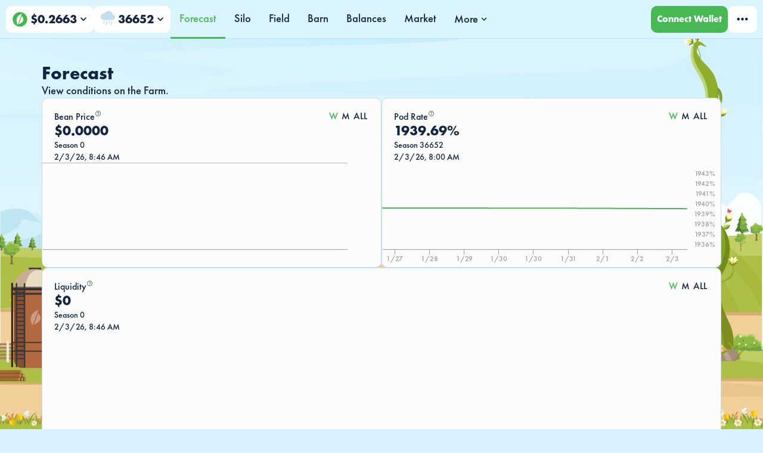

--- FILE ---
content_type: text/html; charset=UTF-8
request_url: https://app.bean.money/
body_size: 793
content:
<!doctype html><html lang="en"><head><title>Beanstalk UI</title><meta charset="utf-8"/><meta name="description" content="The Beanstalk UI allows you to Sow, Deposit and trade Beans. You can also exchange Pods, participate in governance, view your balances and learn more about the protocol. Connect your wallet to get started."/><meta itemprop="name" content="Beanstalk UI"><meta itemprop="description" content="The Beanstalk UI allows you to Sow, Deposit and trade Beans. You can also exchange Pods, participate in governance, view your balances and learn more about the protocol. Connect your wallet to get started."><meta itemprop="image" content="https://app.bean.money/assets/meta/meta-spring.png"><meta property="og:url" content="https://app.bean.money"><meta property="og:type" content="website"><meta property="og:title" content="Beanstalk UI"><meta property="og:description" content="The Beanstalk UI allows you to Sow, Deposit and trade Beans. You can also exchange Pods, participate in governance, view your balances and learn more about the protocol. Connect your wallet to get started."><meta property="og:image" content="https://app.bean.money/assets/meta/meta-spring.png"/><meta property="og:image:type" content="image/jpeg"/><meta property="og:image:width" content="1200"/><meta property="og:image:height" content="628"/><meta name="twitter:card" content="summary_large_image"><meta name="twitter:title" content="Beanstalk UI"><meta name="twitter:description" content="The Beanstalk UI allows you to Sow, Deposit and trade Beans. You can also exchange Pods, participate in governance, view your balances and learn more about the protocol. Connect your wallet to get started."><meta name="twitter:image" content="https://app.bean.money/assets/meta/meta-spring.png"><meta name="twitter:image:alt" content="Beanstalk logo."><meta name="twitter:site" content="@BeanstalkFarms"><meta http-equiv="Content-Security-Policy" content="default-src 'self';connect-src 'self' *.alchemyapi.io *.alchemy.com https://cloudflare-eth.com *.infura.io *.bean.money *.snapshot.org https://api.thegraph.com/subgraphs/name/snapshot-labs/snapshot wss://*.walletconnect.org wss://*.bridge.walletconnect.org wss://relay.walletconnect.com *.walletconnect.com wss://*.walletlink.org *.coinbase.com *.google-analytics.com *.doubleclick.net https://gateway-arbitrum.network.thegraph.com *.0x.org *.tenderly.co;style-src 'self' 'unsafe-inline';script-src 'self' *.google-analytics.com *.googletagmanager.com 'sha256-D0XQFeW9gcWWp4NGlqN0xpmiObsjqCewnVFeAsys7qM=';img-src 'self' *.githubusercontent.com https://*.arweave.net https://arweave.net *.walletconnect.com data: https://ipfs.io/ https://cf-ipfs.com/ https://*.ipfs.cf-ipfs.com/;frame-src https://verify.walletconnect.com/ https://verify.walletconnect.org"/><link rel="icon" href="/favicon.ico"/><meta name="viewport" content="width=device-width,initial-scale=1"/><meta name="theme-color" content="#000000"/><link rel="apple-touch-icon" href="/logo192.png"/><link rel="manifest" href="/manifest.json"/><script type="module" crossorigin src="/assets/index-CxE2go3c.js"></script><link rel="modulepreload" crossorigin href="/assets/vendor-BTZ9FAS6.js"><link rel="stylesheet" crossorigin href="/assets/index-CIiAaf19.css"></head><body><noscript>You need to enable JavaScript to run this app.</noscript><div id="app"></div></body></html>

--- FILE ---
content_type: text/html; charset=UTF-8
request_url: https://verify.walletconnect.org/2159ea7542f2b547554f8c85eca0cec1
body_size: 151
content:
<script>window.addEventListener("message",(t=>{const e=t.data,n=t.origin;64===e?.length&&fetch("/attestation",{method:"POST",body:JSON.stringify({attestationId:e,origin:n}),headers:{"content-type":"application/json","x-csrf-token":"eyJhbGciOiJIUzI1NiIsInR5cCI6IkpXVCJ9.eyJleHAiOjE3NzAxMTIwMTF9.wbANp4X8H5vDdCu86F079xIPlmFKMF-8GH8MjgSppOA"}})})),window.addEventListener("load",(async()=>{setInterval((()=>{window.location.reload()}),33e5)})),window.parent.postMessage("verify_ready","*");</script>

--- FILE ---
content_type: image/svg+xml
request_url: https://app.bean.money/assets/stalk-icon-winter-DbHoQLBv.svg
body_size: 1560
content:
<svg width="31" height="39" viewBox="0 0 31 39" fill="none" xmlns="http://www.w3.org/2000/svg">
<g clip-path="url(#clip0)">
<g clip-path="url(#clip1)">
<path d="M20.8001 38.31H14.0601C14.0601 38.31 13.7501 37.12 13.3901 35.56C13.3401 35.35 13.2901 35.14 13.2501 34.92C12.7909 33.0794 12.4931 31.2023 12.3601 29.31C12.3601 26.45 15.9901 22.23 16.0701 19.38C16.1301 16.76 14.2001 12.38 14.3801 9.79001C14.5601 7.20001 16.6201 3.21001 17.8001 1.79001C18.2648 1.32366 18.7665 0.895606 19.3001 0.51001C19.3001 0.51001 19.1601 1.11001 19.0001 2.00001L18.7501 2.35001C18.2343 3.09412 17.7698 3.8726 17.3601 4.68001C17.1246 5.13725 16.9337 5.61613 16.7901 6.11001C16.6551 6.5807 16.6076 7.07218 16.6501 7.56001C16.6199 7.82248 16.6199 8.08754 16.6501 8.35001C16.7782 9.32474 17.0303 10.2791 17.4001 11.19C17.6801 11.93 17.9901 12.66 18.3101 13.38C19.0801 15.51 20.1401 17.8 20.1801 19.38C20.1801 19.58 20.1801 19.8 20.1801 20.02C20.0458 21.0396 19.8148 22.0442 19.4901 23.02C18.7931 24.9197 18.2807 26.8821 17.9601 28.88C17.9501 29.0465 17.9501 29.2135 17.9601 29.38C17.9732 29.6384 18.0033 29.8956 18.0501 30.15C18.7363 32.9423 19.6562 35.672 20.8001 38.31V38.31Z" fill="#122540"/>
<path d="M21 38.42H14V38.34C14 38.34 13.68 37.13 13.33 35.58L13.13 35C12.6733 33.1491 12.3789 31.262 12.25 29.36C12.25 27.88 13.2 26.04 14.12 24.26C15.04 22.48 15.92 20.81 15.95 19.43C15.859 17.8755 15.5803 16.3376 15.12 14.85C14.597 13.233 14.3107 11.5489 14.27 9.85C14.7627 6.94727 15.9421 4.20437 17.71 1.85C18.1782 1.33053 18.6901 0.852119 19.24 0.42L19.48 0.25L19.39 0.62C19.39 0.81 19.23 1.31 19.06 1.99L18.82 2.34C18.3043 3.07725 17.8399 3.84907 17.43 4.65C17.2002 5.10171 17.0127 5.57372 16.87 6.06C16.7381 6.51759 16.6906 6.9954 16.73 7.47C16.7049 7.73274 16.7049 7.99726 16.73 8.26C16.858 9.22396 17.1066 10.168 17.47 11.07C17.72 11.73 18.02 12.44 18.38 13.25C18.55 13.72 18.73 14.2 18.91 14.67C19.5845 16.1374 20.0329 17.6984 20.24 19.3C20.2543 19.5164 20.2543 19.7336 20.24 19.95C20.1027 20.97 19.8683 21.9746 19.54 22.95C19.42 23.37 19.28 23.79 19.15 24.22C18.5943 25.7325 18.2085 27.3022 18 28.9C18 29.07 18 29.24 18 29.4C18.0137 29.6517 18.0438 29.9022 18.09 30.15C18.8064 32.926 19.7496 35.6384 20.91 38.26L21 38.42ZM14.17 38.2H20.65C19.5053 35.6162 18.5819 32.94 17.89 30.2C17.8407 29.9423 17.8073 29.6818 17.79 29.42C17.79 29.25 17.79 29.08 17.79 28.9C17.9993 27.3271 18.3782 25.7814 18.92 24.29C19.06 23.86 19.19 23.44 19.32 23.02C19.6401 22.0367 19.8678 21.0256 20 20C20.0144 19.7902 20.0144 19.5798 20 19.37C19.7914 17.7968 19.3499 16.2633 18.69 14.82C18.51 14.36 18.33 13.88 18.16 13.41C17.8 12.6 17.5 11.89 17.25 11.23C16.8776 10.3089 16.6222 9.3447 16.49 8.36C16.46 8.09083 16.46 7.81917 16.49 7.55C16.4315 7.02918 16.4791 6.50191 16.63 6C16.7735 5.49819 16.9678 5.01234 17.21 4.55C17.6229 3.73906 18.0906 2.95724 18.61 2.21C18.69 2.1 18.76 1.98 18.85 1.87C18.96 1.4 19.06 1.01 19.12 0.76C18.6776 1.08879 18.266 1.45696 17.89 1.86C16.1443 4.1992 14.9821 6.92128 14.5 9.8C14.5413 11.4785 14.8242 13.1422 15.34 14.74C15.8093 16.2464 16.0914 17.8047 16.18 19.38C16.18 20.82 15.18 22.6 14.32 24.32C13.46 26.04 12.47 27.89 12.47 29.32C12.6095 31.205 12.9072 33.0749 13.36 34.91C13.36 35.12 13.45 35.33 13.5 35.54C13.8 36.84 14.07 37.9 14.15 38.2H14.17Z" fill="#122540"/>
<path d="M18 30.17C17.85 30.34 17.69 30.51 17.53 30.67C16.0092 32.1698 14.63 33.8067 13.41 35.56C13.36 35.35 13.31 35.14 13.27 34.92C14.3016 33.338 15.448 31.834 16.7 30.42C17.12 29.91 17.53 29.42 17.92 28.9C17.9051 29.0664 17.9051 29.2337 17.92 29.4C17.9298 29.6582 17.9565 29.9154 18 30.17V30.17Z" fill="#122540"/>
<path d="M13.29 36.15L13.17 35.61L13 35V34.91L13.05 34.84C13.864 33.5512 14.7767 32.3276 15.78 31.18C16.02 30.89 16.27 30.6 16.5 30.31C16.9 29.82 17.32 29.31 17.71 28.79L18.17 28.18L18.12 28.94C18.11 29.0998 18.11 29.2601 18.12 29.42C18.1338 29.6684 18.1639 29.9156 18.21 30.16V30.27L18.13 30.35L17.67 30.85L16.85 31.73C15.6263 32.9536 14.5245 34.2932 13.56 35.73L13.29 36.15ZM13.49 35C14.4001 33.7278 15.4028 32.5246 16.49 31.4L17.3 30.54C17.4333 30.3933 17.5633 30.2533 17.69 30.12C17.69 29.92 17.63 29.74 17.62 29.58L16.81 30.58L16.08 31.45C15.13 32.5676 14.2643 33.7542 13.49 35V35Z" fill="#122540"/>
</g>
</g>
<defs>
<clipPath id="clip0">
<rect width="31" height="38.67" fill="white"/>
</clipPath>
<clipPath id="clip1">
<rect width="24.27" height="38.67" fill="white" transform="translate(4)"/>
</clipPath>
</defs>
</svg>


--- FILE ---
content_type: application/javascript; charset=UTF-8
request_url: https://app.bean.money/assets/index.es-CHVs-s3R.js
body_size: 164840
content:
import{dS as Rg,dT as l_,dU as f_,dV as Ai,dW as $l,dX as Ui,G as Fl,dY as d_}from"./vendor-BTZ9FAS6.js";var v0=function(r,e,t){if(t||arguments.length===2)for(var i=0,s=e.length,a;i<s;i++)(a||!(i in e))&&(a||(a=Array.prototype.slice.call(e,0,i)),a[i]=e[i]);return r.concat(a||Array.prototype.slice.call(e))},p_=function(){function r(e,t,i){this.name=e,this.version=t,this.os=i,this.type="browser"}return r}(),g_=function(){function r(e){this.version=e,this.type="node",this.name="node",this.os=process.platform}return r}(),m_=function(){function r(e,t,i,s){this.name=e,this.version=t,this.os=i,this.bot=s,this.type="bot-device"}return r}(),v_=function(){function r(){this.type="bot",this.bot=!0,this.name="bot",this.version=null,this.os=null}return r}(),y_=function(){function r(){this.type="react-native",this.name="react-native",this.version=null,this.os=null}return r}(),w_=/alexa|bot|crawl(er|ing)|facebookexternalhit|feedburner|google web preview|nagios|postrank|pingdom|slurp|spider|yahoo!|yandex/,b_=/(nuhk|curl|Googlebot|Yammybot|Openbot|Slurp|MSNBot|Ask\ Jeeves\/Teoma|ia_archiver)/,y0=3,__=[["aol",/AOLShield\/([0-9\._]+)/],["edge",/Edge\/([0-9\._]+)/],["edge-ios",/EdgiOS\/([0-9\._]+)/],["yandexbrowser",/YaBrowser\/([0-9\._]+)/],["kakaotalk",/KAKAOTALK\s([0-9\.]+)/],["samsung",/SamsungBrowser\/([0-9\.]+)/],["silk",/\bSilk\/([0-9._-]+)\b/],["miui",/MiuiBrowser\/([0-9\.]+)$/],["beaker",/BeakerBrowser\/([0-9\.]+)/],["edge-chromium",/EdgA?\/([0-9\.]+)/],["chromium-webview",/(?!Chrom.*OPR)wv\).*Chrom(?:e|ium)\/([0-9\.]+)(:?\s|$)/],["chrome",/(?!Chrom.*OPR)Chrom(?:e|ium)\/([0-9\.]+)(:?\s|$)/],["phantomjs",/PhantomJS\/([0-9\.]+)(:?\s|$)/],["crios",/CriOS\/([0-9\.]+)(:?\s|$)/],["firefox",/Firefox\/([0-9\.]+)(?:\s|$)/],["fxios",/FxiOS\/([0-9\.]+)/],["opera-mini",/Opera Mini.*Version\/([0-9\.]+)/],["opera",/Opera\/([0-9\.]+)(?:\s|$)/],["opera",/OPR\/([0-9\.]+)(:?\s|$)/],["pie",/^Microsoft Pocket Internet Explorer\/(\d+\.\d+)$/],["pie",/^Mozilla\/\d\.\d+\s\(compatible;\s(?:MSP?IE|MSInternet Explorer) (\d+\.\d+);.*Windows CE.*\)$/],["netfront",/^Mozilla\/\d\.\d+.*NetFront\/(\d.\d)/],["ie",/Trident\/7\.0.*rv\:([0-9\.]+).*\).*Gecko$/],["ie",/MSIE\s([0-9\.]+);.*Trident\/[4-7].0/],["ie",/MSIE\s(7\.0)/],["bb10",/BB10;\sTouch.*Version\/([0-9\.]+)/],["android",/Android\s([0-9\.]+)/],["ios",/Version\/([0-9\._]+).*Mobile.*Safari.*/],["safari",/Version\/([0-9\._]+).*Safari/],["facebook",/FB[AS]V\/([0-9\.]+)/],["instagram",/Instagram\s([0-9\.]+)/],["ios-webview",/AppleWebKit\/([0-9\.]+).*Mobile/],["ios-webview",/AppleWebKit\/([0-9\.]+).*Gecko\)$/],["curl",/^curl\/([0-9\.]+)$/],["searchbot",w_]],w0=[["iOS",/iP(hone|od|ad)/],["Android OS",/Android/],["BlackBerry OS",/BlackBerry|BB10/],["Windows Mobile",/IEMobile/],["Amazon OS",/Kindle/],["Windows 3.11",/Win16/],["Windows 95",/(Windows 95)|(Win95)|(Windows_95)/],["Windows 98",/(Windows 98)|(Win98)/],["Windows 2000",/(Windows NT 5.0)|(Windows 2000)/],["Windows XP",/(Windows NT 5.1)|(Windows XP)/],["Windows Server 2003",/(Windows NT 5.2)/],["Windows Vista",/(Windows NT 6.0)/],["Windows 7",/(Windows NT 6.1)/],["Windows 8",/(Windows NT 6.2)/],["Windows 8.1",/(Windows NT 6.3)/],["Windows 10",/(Windows NT 10.0)/],["Windows ME",/Windows ME/],["Windows CE",/Windows CE|WinCE|Microsoft Pocket Internet Explorer/],["Open BSD",/OpenBSD/],["Sun OS",/SunOS/],["Chrome OS",/CrOS/],["Linux",/(Linux)|(X11)/],["Mac OS",/(Mac_PowerPC)|(Macintosh)/],["QNX",/QNX/],["BeOS",/BeOS/],["OS/2",/OS\/2/]];function E_(r){return typeof document>"u"&&typeof navigator<"u"&&navigator.product==="ReactNative"?new y_:typeof navigator<"u"?S_(navigator.userAgent):D_()}function A_(r){return r!==""&&__.reduce(function(e,t){var i=t[0],s=t[1];if(e)return e;var a=s.exec(r);return!!a&&[i,a]},!1)}function S_(r){var e=A_(r);if(!e)return null;var t=e[0],i=e[1];if(t==="searchbot")return new v_;var s=i[1]&&i[1].split(".").join("_").split("_").slice(0,3);s?s.length<y0&&(s=v0(v0([],s,!0),x_(y0-s.length),!0)):s=[];var a=s.join("."),u=I_(r),h=b_.exec(r);return h&&h[1]?new m_(t,a,u,h[1]):new p_(t,a,u)}function I_(r){for(var e=0,t=w0.length;e<t;e++){var i=w0[e],s=i[0],a=i[1],u=a.exec(r);if(u)return s}return null}function D_(){var r=typeof process<"u"&&process.version;return r?new g_(process.version.slice(1)):null}function x_(r){for(var e=[],t=0;t<r;t++)e.push("0");return e}var ye={};/*! *****************************************************************************
Copyright (c) Microsoft Corporation.

Permission to use, copy, modify, and/or distribute this software for any
purpose with or without fee is hereby granted.

THE SOFTWARE IS PROVIDED "AS IS" AND THE AUTHOR DISCLAIMS ALL WARRANTIES WITH
REGARD TO THIS SOFTWARE INCLUDING ALL IMPLIED WARRANTIES OF MERCHANTABILITY
AND FITNESS. IN NO EVENT SHALL THE AUTHOR BE LIABLE FOR ANY SPECIAL, DIRECT,
INDIRECT, OR CONSEQUENTIAL DAMAGES OR ANY DAMAGES WHATSOEVER RESULTING FROM
LOSS OF USE, DATA OR PROFITS, WHETHER IN AN ACTION OF CONTRACT, NEGLIGENCE OR
OTHER TORTIOUS ACTION, ARISING OUT OF OR IN CONNECTION WITH THE USE OR
PERFORMANCE OF THIS SOFTWARE.
***************************************************************************** */var hl=function(r,e){return hl=Object.setPrototypeOf||{__proto__:[]}instanceof Array&&function(t,i){t.__proto__=i}||function(t,i){for(var s in i)i.hasOwnProperty(s)&&(t[s]=i[s])},hl(r,e)};function P_(r,e){hl(r,e);function t(){this.constructor=r}r.prototype=e===null?Object.create(e):(t.prototype=e.prototype,new t)}var ll=function(){return ll=Object.assign||function(e){for(var t,i=1,s=arguments.length;i<s;i++){t=arguments[i];for(var a in t)Object.prototype.hasOwnProperty.call(t,a)&&(e[a]=t[a])}return e},ll.apply(this,arguments)};function M_(r,e){var t={};for(var i in r)Object.prototype.hasOwnProperty.call(r,i)&&e.indexOf(i)<0&&(t[i]=r[i]);if(r!=null&&typeof Object.getOwnPropertySymbols=="function")for(var s=0,i=Object.getOwnPropertySymbols(r);s<i.length;s++)e.indexOf(i[s])<0&&Object.prototype.propertyIsEnumerable.call(r,i[s])&&(t[i[s]]=r[i[s]]);return t}function C_(r,e,t,i){var s=arguments.length,a=s<3?e:i===null?i=Object.getOwnPropertyDescriptor(e,t):i,u;if(typeof Reflect=="object"&&typeof Reflect.decorate=="function")a=Reflect.decorate(r,e,t,i);else for(var h=r.length-1;h>=0;h--)(u=r[h])&&(a=(s<3?u(a):s>3?u(e,t,a):u(e,t))||a);return s>3&&a&&Object.defineProperty(e,t,a),a}function O_(r,e){return function(t,i){e(t,i,r)}}function N_(r,e){if(typeof Reflect=="object"&&typeof Reflect.metadata=="function")return Reflect.metadata(r,e)}function R_(r,e,t,i){function s(a){return a instanceof t?a:new t(function(u){u(a)})}return new(t||(t=Promise))(function(a,u){function h(b){try{d(i.next(b))}catch(E){u(E)}}function p(b){try{d(i.throw(b))}catch(E){u(E)}}function d(b){b.done?a(b.value):s(b.value).then(h,p)}d((i=i.apply(r,e||[])).next())})}function T_(r,e){var t={label:0,sent:function(){if(a[0]&1)throw a[1];return a[1]},trys:[],ops:[]},i,s,a,u;return u={next:h(0),throw:h(1),return:h(2)},typeof Symbol=="function"&&(u[Symbol.iterator]=function(){return this}),u;function h(d){return function(b){return p([d,b])}}function p(d){if(i)throw new TypeError("Generator is already executing.");for(;t;)try{if(i=1,s&&(a=d[0]&2?s.return:d[0]?s.throw||((a=s.return)&&a.call(s),0):s.next)&&!(a=a.call(s,d[1])).done)return a;switch(s=0,a&&(d=[d[0]&2,a.value]),d[0]){case 0:case 1:a=d;break;case 4:return t.label++,{value:d[1],done:!1};case 5:t.label++,s=d[1],d=[0];continue;case 7:d=t.ops.pop(),t.trys.pop();continue;default:if(a=t.trys,!(a=a.length>0&&a[a.length-1])&&(d[0]===6||d[0]===2)){t=0;continue}if(d[0]===3&&(!a||d[1]>a[0]&&d[1]<a[3])){t.label=d[1];break}if(d[0]===6&&t.label<a[1]){t.label=a[1],a=d;break}if(a&&t.label<a[2]){t.label=a[2],t.ops.push(d);break}a[2]&&t.ops.pop(),t.trys.pop();continue}d=e.call(r,t)}catch(b){d=[6,b],s=0}finally{i=a=0}if(d[0]&5)throw d[1];return{value:d[0]?d[1]:void 0,done:!0}}}function U_(r,e,t,i){i===void 0&&(i=t),r[i]=e[t]}function B_(r,e){for(var t in r)t!=="default"&&!e.hasOwnProperty(t)&&(e[t]=r[t])}function fl(r){var e=typeof Symbol=="function"&&Symbol.iterator,t=e&&r[e],i=0;if(t)return t.call(r);if(r&&typeof r.length=="number")return{next:function(){return r&&i>=r.length&&(r=void 0),{value:r&&r[i++],done:!r}}};throw new TypeError(e?"Object is not iterable.":"Symbol.iterator is not defined.")}function Tg(r,e){var t=typeof Symbol=="function"&&r[Symbol.iterator];if(!t)return r;var i=t.call(r),s,a=[],u;try{for(;(e===void 0||e-- >0)&&!(s=i.next()).done;)a.push(s.value)}catch(h){u={error:h}}finally{try{s&&!s.done&&(t=i.return)&&t.call(i)}finally{if(u)throw u.error}}return a}function L_(){for(var r=[],e=0;e<arguments.length;e++)r=r.concat(Tg(arguments[e]));return r}function q_(){for(var r=0,e=0,t=arguments.length;e<t;e++)r+=arguments[e].length;for(var i=Array(r),s=0,e=0;e<t;e++)for(var a=arguments[e],u=0,h=a.length;u<h;u++,s++)i[s]=a[u];return i}function ta(r){return this instanceof ta?(this.v=r,this):new ta(r)}function j_(r,e,t){if(!Symbol.asyncIterator)throw new TypeError("Symbol.asyncIterator is not defined.");var i=t.apply(r,e||[]),s,a=[];return s={},u("next"),u("throw"),u("return"),s[Symbol.asyncIterator]=function(){return this},s;function u(D){i[D]&&(s[D]=function(S){return new Promise(function(M,W){a.push([D,S,M,W])>1||h(D,S)})})}function h(D,S){try{p(i[D](S))}catch(M){E(a[0][3],M)}}function p(D){D.value instanceof ta?Promise.resolve(D.value.v).then(d,b):E(a[0][2],D)}function d(D){h("next",D)}function b(D){h("throw",D)}function E(D,S){D(S),a.shift(),a.length&&h(a[0][0],a[0][1])}}function $_(r){var e,t;return e={},i("next"),i("throw",function(s){throw s}),i("return"),e[Symbol.iterator]=function(){return this},e;function i(s,a){e[s]=r[s]?function(u){return(t=!t)?{value:ta(r[s](u)),done:s==="return"}:a?a(u):u}:a}}function F_(r){if(!Symbol.asyncIterator)throw new TypeError("Symbol.asyncIterator is not defined.");var e=r[Symbol.asyncIterator],t;return e?e.call(r):(r=typeof fl=="function"?fl(r):r[Symbol.iterator](),t={},i("next"),i("throw"),i("return"),t[Symbol.asyncIterator]=function(){return this},t);function i(a){t[a]=r[a]&&function(u){return new Promise(function(h,p){u=r[a](u),s(h,p,u.done,u.value)})}}function s(a,u,h,p){Promise.resolve(p).then(function(d){a({value:d,done:h})},u)}}function z_(r,e){return Object.defineProperty?Object.defineProperty(r,"raw",{value:e}):r.raw=e,r}function k_(r){if(r&&r.__esModule)return r;var e={};if(r!=null)for(var t in r)Object.hasOwnProperty.call(r,t)&&(e[t]=r[t]);return e.default=r,e}function H_(r){return r&&r.__esModule?r:{default:r}}function K_(r,e){if(!e.has(r))throw new TypeError("attempted to get private field on non-instance");return e.get(r)}function V_(r,e,t){if(!e.has(r))throw new TypeError("attempted to set private field on non-instance");return e.set(r,t),t}const G_=Object.freeze(Object.defineProperty({__proto__:null,get __assign(){return ll},__asyncDelegator:$_,__asyncGenerator:j_,__asyncValues:F_,__await:ta,__awaiter:R_,__classPrivateFieldGet:K_,__classPrivateFieldSet:V_,__createBinding:U_,__decorate:C_,__exportStar:B_,__extends:P_,__generator:T_,__importDefault:H_,__importStar:k_,__makeTemplateObject:z_,__metadata:N_,__param:O_,__read:Tg,__rest:M_,__spread:L_,__spreadArrays:q_,__values:fl},Symbol.toStringTag,{value:"Module"})),nu=Rg(G_);var Ph={},qo={},b0;function W_(){if(b0)return qo;b0=1,Object.defineProperty(qo,"__esModule",{value:!0}),qo.delay=void 0;function r(e){return new Promise(t=>{setTimeout(()=>{t(!0)},e)})}return qo.delay=r,qo}var ms={},Mh={},vs={},_0;function Y_(){return _0||(_0=1,Object.defineProperty(vs,"__esModule",{value:!0}),vs.ONE_THOUSAND=vs.ONE_HUNDRED=void 0,vs.ONE_HUNDRED=100,vs.ONE_THOUSAND=1e3),vs}var Ch={},E0;function Q_(){return E0||(E0=1,function(r){Object.defineProperty(r,"__esModule",{value:!0}),r.ONE_YEAR=r.FOUR_WEEKS=r.THREE_WEEKS=r.TWO_WEEKS=r.ONE_WEEK=r.THIRTY_DAYS=r.SEVEN_DAYS=r.FIVE_DAYS=r.THREE_DAYS=r.ONE_DAY=r.TWENTY_FOUR_HOURS=r.TWELVE_HOURS=r.SIX_HOURS=r.THREE_HOURS=r.ONE_HOUR=r.SIXTY_MINUTES=r.THIRTY_MINUTES=r.TEN_MINUTES=r.FIVE_MINUTES=r.ONE_MINUTE=r.SIXTY_SECONDS=r.THIRTY_SECONDS=r.TEN_SECONDS=r.FIVE_SECONDS=r.ONE_SECOND=void 0,r.ONE_SECOND=1,r.FIVE_SECONDS=5,r.TEN_SECONDS=10,r.THIRTY_SECONDS=30,r.SIXTY_SECONDS=60,r.ONE_MINUTE=r.SIXTY_SECONDS,r.FIVE_MINUTES=r.ONE_MINUTE*5,r.TEN_MINUTES=r.ONE_MINUTE*10,r.THIRTY_MINUTES=r.ONE_MINUTE*30,r.SIXTY_MINUTES=r.ONE_MINUTE*60,r.ONE_HOUR=r.SIXTY_MINUTES,r.THREE_HOURS=r.ONE_HOUR*3,r.SIX_HOURS=r.ONE_HOUR*6,r.TWELVE_HOURS=r.ONE_HOUR*12,r.TWENTY_FOUR_HOURS=r.ONE_HOUR*24,r.ONE_DAY=r.TWENTY_FOUR_HOURS,r.THREE_DAYS=r.ONE_DAY*3,r.FIVE_DAYS=r.ONE_DAY*5,r.SEVEN_DAYS=r.ONE_DAY*7,r.THIRTY_DAYS=r.ONE_DAY*30,r.ONE_WEEK=r.SEVEN_DAYS,r.TWO_WEEKS=r.ONE_WEEK*2,r.THREE_WEEKS=r.ONE_WEEK*3,r.FOUR_WEEKS=r.ONE_WEEK*4,r.ONE_YEAR=r.ONE_DAY*365}(Ch)),Ch}var A0;function Ug(){return A0||(A0=1,function(r){Object.defineProperty(r,"__esModule",{value:!0});const e=nu;e.__exportStar(Y_(),r),e.__exportStar(Q_(),r)}(Mh)),Mh}var S0;function J_(){if(S0)return ms;S0=1,Object.defineProperty(ms,"__esModule",{value:!0}),ms.fromMiliseconds=ms.toMiliseconds=void 0;const r=Ug();function e(i){return i*r.ONE_THOUSAND}ms.toMiliseconds=e;function t(i){return Math.floor(i/r.ONE_THOUSAND)}return ms.fromMiliseconds=t,ms}var I0;function X_(){return I0||(I0=1,function(r){Object.defineProperty(r,"__esModule",{value:!0});const e=nu;e.__exportStar(W_(),r),e.__exportStar(J_(),r)}(Ph)),Ph}var Ws={},D0;function Z_(){if(D0)return Ws;D0=1,Object.defineProperty(Ws,"__esModule",{value:!0}),Ws.Watch=void 0;class r{constructor(){this.timestamps=new Map}start(t){if(this.timestamps.has(t))throw new Error(`Watch already started for label: ${t}`);this.timestamps.set(t,{started:Date.now()})}stop(t){const i=this.get(t);if(typeof i.elapsed<"u")throw new Error(`Watch already stopped for label: ${t}`);const s=Date.now()-i.started;this.timestamps.set(t,{started:i.started,elapsed:s})}get(t){const i=this.timestamps.get(t);if(typeof i>"u")throw new Error(`No timestamp found for label: ${t}`);return i}elapsed(t){const i=this.get(t);return i.elapsed||Date.now()-i.started}}return Ws.Watch=r,Ws.default=r,Ws}var Oh={},jo={},x0;function e6(){if(x0)return jo;x0=1,Object.defineProperty(jo,"__esModule",{value:!0}),jo.IWatch=void 0;class r{}return jo.IWatch=r,jo}var P0;function t6(){return P0||(P0=1,function(r){Object.defineProperty(r,"__esModule",{value:!0}),nu.__exportStar(e6(),r)}(Oh)),Oh}(function(r){Object.defineProperty(r,"__esModule",{value:!0});const e=nu;e.__exportStar(X_(),r),e.__exportStar(Z_(),r),e.__exportStar(t6(),r),e.__exportStar(Ug(),r)})(ye);var $t={};Object.defineProperty($t,"__esModule",{value:!0});$t.getLocalStorage=$t.getLocalStorageOrThrow=$t.getCrypto=$t.getCryptoOrThrow=Bg=$t.getLocation=$t.getLocationOrThrow=kl=$t.getNavigator=$t.getNavigatorOrThrow=zl=$t.getDocument=$t.getDocumentOrThrow=$t.getFromWindowOrThrow=$t.getFromWindow=void 0;function Is(r){let e;return typeof window<"u"&&typeof window[r]<"u"&&(e=window[r]),e}$t.getFromWindow=Is;function uo(r){const e=Is(r);if(!e)throw new Error(`${r} is not defined in Window`);return e}$t.getFromWindowOrThrow=uo;function r6(){return uo("document")}$t.getDocumentOrThrow=r6;function i6(){return Is("document")}var zl=$t.getDocument=i6;function n6(){return uo("navigator")}$t.getNavigatorOrThrow=n6;function s6(){return Is("navigator")}var kl=$t.getNavigator=s6;function o6(){return uo("location")}$t.getLocationOrThrow=o6;function a6(){return Is("location")}var Bg=$t.getLocation=a6;function c6(){return uo("crypto")}$t.getCryptoOrThrow=c6;function u6(){return Is("crypto")}$t.getCrypto=u6;function h6(){return uo("localStorage")}$t.getLocalStorageOrThrow=h6;function l6(){return Is("localStorage")}$t.getLocalStorage=l6;var Hl={};Object.defineProperty(Hl,"__esModule",{value:!0});var Lg=Hl.getWindowMetadata=void 0;const M0=$t;function f6(){let r,e;try{r=M0.getDocumentOrThrow(),e=M0.getLocationOrThrow()}catch{return null}function t(){const E=r.getElementsByTagName("link"),D=[];for(let S=0;S<E.length;S++){const M=E[S],W=M.getAttribute("rel");if(W&&W.toLowerCase().indexOf("icon")>-1){const G=M.getAttribute("href");if(G)if(G.toLowerCase().indexOf("https:")===-1&&G.toLowerCase().indexOf("http:")===-1&&G.indexOf("//")!==0){let ee=e.protocol+"//"+e.host;if(G.indexOf("/")===0)ee+=G;else{const K=e.pathname.split("/");K.pop();const V=K.join("/");ee+=V+"/"+G}D.push(ee)}else if(G.indexOf("//")===0){const ee=e.protocol+G;D.push(ee)}else D.push(G)}}return D}function i(...E){const D=r.getElementsByTagName("meta");for(let S=0;S<D.length;S++){const M=D[S],W=["itemprop","property","name"].map(G=>M.getAttribute(G)).filter(G=>G?E.includes(G):!1);if(W.length&&W){const G=M.getAttribute("content");if(G)return G}}return""}function s(){let E=i("name","og:site_name","og:title","twitter:title");return E||(E=r.title),E}function a(){return i("description","og:description","twitter:description","keywords")}const u=s(),h=a(),p=e.origin,d=t();return{description:h,url:p,icons:d,name:u}}Lg=Hl.getWindowMetadata=f6;var ra={},d6=r=>encodeURIComponent(r).replace(/[!'()*]/g,e=>`%${e.charCodeAt(0).toString(16).toUpperCase()}`),qg="%[a-f0-9]{2}",C0=new RegExp("("+qg+")|([^%]+?)","gi"),O0=new RegExp("("+qg+")+","gi");function dl(r,e){try{return[decodeURIComponent(r.join(""))]}catch{}if(r.length===1)return r;e=e||1;var t=r.slice(0,e),i=r.slice(e);return Array.prototype.concat.call([],dl(t),dl(i))}function p6(r){try{return decodeURIComponent(r)}catch{for(var e=r.match(C0)||[],t=1;t<e.length;t++)r=dl(e,t).join(""),e=r.match(C0)||[];return r}}function g6(r){for(var e={"%FE%FF":"��","%FF%FE":"��"},t=O0.exec(r);t;){try{e[t[0]]=decodeURIComponent(t[0])}catch{var i=p6(t[0]);i!==t[0]&&(e[t[0]]=i)}t=O0.exec(r)}e["%C2"]="�";for(var s=Object.keys(e),a=0;a<s.length;a++){var u=s[a];r=r.replace(new RegExp(u,"g"),e[u])}return r}var m6=function(r){if(typeof r!="string")throw new TypeError("Expected `encodedURI` to be of type `string`, got `"+typeof r+"`");try{return r=r.replace(/\+/g," "),decodeURIComponent(r)}catch{return g6(r)}},v6=(r,e)=>{if(!(typeof r=="string"&&typeof e=="string"))throw new TypeError("Expected the arguments to be of type `string`");if(e==="")return[r];const t=r.indexOf(e);return t===-1?[r]:[r.slice(0,t),r.slice(t+e.length)]},y6=function(r,e){for(var t={},i=Object.keys(r),s=Array.isArray(e),a=0;a<i.length;a++){var u=i[a],h=r[u];(s?e.indexOf(u)!==-1:e(u,h,r))&&(t[u]=h)}return t};(function(r){const e=d6,t=m6,i=v6,s=y6,a=K=>K==null,u=Symbol("encodeFragmentIdentifier");function h(K){switch(K.arrayFormat){case"index":return V=>(q,F)=>{const z=q.length;return F===void 0||K.skipNull&&F===null||K.skipEmptyString&&F===""?q:F===null?[...q,[b(V,K),"[",z,"]"].join("")]:[...q,[b(V,K),"[",b(z,K),"]=",b(F,K)].join("")]};case"bracket":return V=>(q,F)=>F===void 0||K.skipNull&&F===null||K.skipEmptyString&&F===""?q:F===null?[...q,[b(V,K),"[]"].join("")]:[...q,[b(V,K),"[]=",b(F,K)].join("")];case"colon-list-separator":return V=>(q,F)=>F===void 0||K.skipNull&&F===null||K.skipEmptyString&&F===""?q:F===null?[...q,[b(V,K),":list="].join("")]:[...q,[b(V,K),":list=",b(F,K)].join("")];case"comma":case"separator":case"bracket-separator":{const V=K.arrayFormat==="bracket-separator"?"[]=":"=";return q=>(F,z)=>z===void 0||K.skipNull&&z===null||K.skipEmptyString&&z===""?F:(z=z===null?"":z,F.length===0?[[b(q,K),V,b(z,K)].join("")]:[[F,b(z,K)].join(K.arrayFormatSeparator)])}default:return V=>(q,F)=>F===void 0||K.skipNull&&F===null||K.skipEmptyString&&F===""?q:F===null?[...q,b(V,K)]:[...q,[b(V,K),"=",b(F,K)].join("")]}}function p(K){let V;switch(K.arrayFormat){case"index":return(q,F,z)=>{if(V=/\[(\d*)\]$/.exec(q),q=q.replace(/\[\d*\]$/,""),!V){z[q]=F;return}z[q]===void 0&&(z[q]={}),z[q][V[1]]=F};case"bracket":return(q,F,z)=>{if(V=/(\[\])$/.exec(q),q=q.replace(/\[\]$/,""),!V){z[q]=F;return}if(z[q]===void 0){z[q]=[F];return}z[q]=[].concat(z[q],F)};case"colon-list-separator":return(q,F,z)=>{if(V=/(:list)$/.exec(q),q=q.replace(/:list$/,""),!V){z[q]=F;return}if(z[q]===void 0){z[q]=[F];return}z[q]=[].concat(z[q],F)};case"comma":case"separator":return(q,F,z)=>{const y=typeof F=="string"&&F.includes(K.arrayFormatSeparator),T=typeof F=="string"&&!y&&E(F,K).includes(K.arrayFormatSeparator);F=T?E(F,K):F;const ne=y||T?F.split(K.arrayFormatSeparator).map(fe=>E(fe,K)):F===null?F:E(F,K);z[q]=ne};case"bracket-separator":return(q,F,z)=>{const y=/(\[\])$/.test(q);if(q=q.replace(/\[\]$/,""),!y){z[q]=F&&E(F,K);return}const T=F===null?[]:F.split(K.arrayFormatSeparator).map(ne=>E(ne,K));if(z[q]===void 0){z[q]=T;return}z[q]=[].concat(z[q],T)};default:return(q,F,z)=>{if(z[q]===void 0){z[q]=F;return}z[q]=[].concat(z[q],F)}}}function d(K){if(typeof K!="string"||K.length!==1)throw new TypeError("arrayFormatSeparator must be single character string")}function b(K,V){return V.encode?V.strict?e(K):encodeURIComponent(K):K}function E(K,V){return V.decode?t(K):K}function D(K){return Array.isArray(K)?K.sort():typeof K=="object"?D(Object.keys(K)).sort((V,q)=>Number(V)-Number(q)).map(V=>K[V]):K}function S(K){const V=K.indexOf("#");return V!==-1&&(K=K.slice(0,V)),K}function M(K){let V="";const q=K.indexOf("#");return q!==-1&&(V=K.slice(q)),V}function W(K){K=S(K);const V=K.indexOf("?");return V===-1?"":K.slice(V+1)}function G(K,V){return V.parseNumbers&&!Number.isNaN(Number(K))&&typeof K=="string"&&K.trim()!==""?K=Number(K):V.parseBooleans&&K!==null&&(K.toLowerCase()==="true"||K.toLowerCase()==="false")&&(K=K.toLowerCase()==="true"),K}function ee(K,V){V=Object.assign({decode:!0,sort:!0,arrayFormat:"none",arrayFormatSeparator:",",parseNumbers:!1,parseBooleans:!1},V),d(V.arrayFormatSeparator);const q=p(V),F=Object.create(null);if(typeof K!="string"||(K=K.trim().replace(/^[?#&]/,""),!K))return F;for(const z of K.split("&")){if(z==="")continue;let[y,T]=i(V.decode?z.replace(/\+/g," "):z,"=");T=T===void 0?null:["comma","separator","bracket-separator"].includes(V.arrayFormat)?T:E(T,V),q(E(y,V),T,F)}for(const z of Object.keys(F)){const y=F[z];if(typeof y=="object"&&y!==null)for(const T of Object.keys(y))y[T]=G(y[T],V);else F[z]=G(y,V)}return V.sort===!1?F:(V.sort===!0?Object.keys(F).sort():Object.keys(F).sort(V.sort)).reduce((z,y)=>{const T=F[y];return T&&typeof T=="object"&&!Array.isArray(T)?z[y]=D(T):z[y]=T,z},Object.create(null))}r.extract=W,r.parse=ee,r.stringify=(K,V)=>{if(!K)return"";V=Object.assign({encode:!0,strict:!0,arrayFormat:"none",arrayFormatSeparator:","},V),d(V.arrayFormatSeparator);const q=T=>V.skipNull&&a(K[T])||V.skipEmptyString&&K[T]==="",F=h(V),z={};for(const T of Object.keys(K))q(T)||(z[T]=K[T]);const y=Object.keys(z);return V.sort!==!1&&y.sort(V.sort),y.map(T=>{const ne=K[T];return ne===void 0?"":ne===null?b(T,V):Array.isArray(ne)?ne.length===0&&V.arrayFormat==="bracket-separator"?b(T,V)+"[]":ne.reduce(F(T),[]).join("&"):b(T,V)+"="+b(ne,V)}).filter(T=>T.length>0).join("&")},r.parseUrl=(K,V)=>{V=Object.assign({decode:!0},V);const[q,F]=i(K,"#");return Object.assign({url:q.split("?")[0]||"",query:ee(W(K),V)},V&&V.parseFragmentIdentifier&&F?{fragmentIdentifier:E(F,V)}:{})},r.stringifyUrl=(K,V)=>{V=Object.assign({encode:!0,strict:!0,[u]:!0},V);const q=S(K.url).split("?")[0]||"",F=r.extract(K.url),z=r.parse(F,{sort:!1}),y=Object.assign(z,K.query);let T=r.stringify(y,V);T&&(T=`?${T}`);let ne=M(K.url);return K.fragmentIdentifier&&(ne=`#${V[u]?b(K.fragmentIdentifier,V):K.fragmentIdentifier}`),`${q}${T}${ne}`},r.pick=(K,V,q)=>{q=Object.assign({parseFragmentIdentifier:!0,[u]:!1},q);const{url:F,query:z,fragmentIdentifier:y}=r.parseUrl(K,q);return r.stringifyUrl({url:F,query:s(z,V),fragmentIdentifier:y},q)},r.exclude=(K,V,q)=>{const F=Array.isArray(V)?z=>!V.includes(z):(z,y)=>!V(z,y);return r.pick(K,F,q)}})(ra);var Kl={},su={},ot={},jg={};(function(r){Object.defineProperty(r,"__esModule",{value:!0});function e(h,p){var d=h>>>16&65535,b=h&65535,E=p>>>16&65535,D=p&65535;return b*D+(d*D+b*E<<16>>>0)|0}r.mul=Math.imul||e;function t(h,p){return h+p|0}r.add=t;function i(h,p){return h-p|0}r.sub=i;function s(h,p){return h<<p|h>>>32-p}r.rotl=s;function a(h,p){return h<<32-p|h>>>p}r.rotr=a;function u(h){return typeof h=="number"&&isFinite(h)&&Math.floor(h)===h}r.isInteger=Number.isInteger||u,r.MAX_SAFE_INTEGER=9007199254740991,r.isSafeInteger=function(h){return r.isInteger(h)&&h>=-r.MAX_SAFE_INTEGER&&h<=r.MAX_SAFE_INTEGER}})(jg);Object.defineProperty(ot,"__esModule",{value:!0});var $g=jg;function w6(r,e){return e===void 0&&(e=0),(r[e+0]<<8|r[e+1])<<16>>16}ot.readInt16BE=w6;function b6(r,e){return e===void 0&&(e=0),(r[e+0]<<8|r[e+1])>>>0}ot.readUint16BE=b6;function _6(r,e){return e===void 0&&(e=0),(r[e+1]<<8|r[e])<<16>>16}ot.readInt16LE=_6;function E6(r,e){return e===void 0&&(e=0),(r[e+1]<<8|r[e])>>>0}ot.readUint16LE=E6;function Fg(r,e,t){return e===void 0&&(e=new Uint8Array(2)),t===void 0&&(t=0),e[t+0]=r>>>8,e[t+1]=r>>>0,e}ot.writeUint16BE=Fg;ot.writeInt16BE=Fg;function zg(r,e,t){return e===void 0&&(e=new Uint8Array(2)),t===void 0&&(t=0),e[t+0]=r>>>0,e[t+1]=r>>>8,e}ot.writeUint16LE=zg;ot.writeInt16LE=zg;function pl(r,e){return e===void 0&&(e=0),r[e]<<24|r[e+1]<<16|r[e+2]<<8|r[e+3]}ot.readInt32BE=pl;function gl(r,e){return e===void 0&&(e=0),(r[e]<<24|r[e+1]<<16|r[e+2]<<8|r[e+3])>>>0}ot.readUint32BE=gl;function ml(r,e){return e===void 0&&(e=0),r[e+3]<<24|r[e+2]<<16|r[e+1]<<8|r[e]}ot.readInt32LE=ml;function vl(r,e){return e===void 0&&(e=0),(r[e+3]<<24|r[e+2]<<16|r[e+1]<<8|r[e])>>>0}ot.readUint32LE=vl;function kc(r,e,t){return e===void 0&&(e=new Uint8Array(4)),t===void 0&&(t=0),e[t+0]=r>>>24,e[t+1]=r>>>16,e[t+2]=r>>>8,e[t+3]=r>>>0,e}ot.writeUint32BE=kc;ot.writeInt32BE=kc;function Hc(r,e,t){return e===void 0&&(e=new Uint8Array(4)),t===void 0&&(t=0),e[t+0]=r>>>0,e[t+1]=r>>>8,e[t+2]=r>>>16,e[t+3]=r>>>24,e}ot.writeUint32LE=Hc;ot.writeInt32LE=Hc;function A6(r,e){e===void 0&&(e=0);var t=pl(r,e),i=pl(r,e+4);return t*4294967296+i-(i>>31)*4294967296}ot.readInt64BE=A6;function S6(r,e){e===void 0&&(e=0);var t=gl(r,e),i=gl(r,e+4);return t*4294967296+i}ot.readUint64BE=S6;function I6(r,e){e===void 0&&(e=0);var t=ml(r,e),i=ml(r,e+4);return i*4294967296+t-(t>>31)*4294967296}ot.readInt64LE=I6;function D6(r,e){e===void 0&&(e=0);var t=vl(r,e),i=vl(r,e+4);return i*4294967296+t}ot.readUint64LE=D6;function kg(r,e,t){return e===void 0&&(e=new Uint8Array(8)),t===void 0&&(t=0),kc(r/4294967296>>>0,e,t),kc(r>>>0,e,t+4),e}ot.writeUint64BE=kg;ot.writeInt64BE=kg;function Hg(r,e,t){return e===void 0&&(e=new Uint8Array(8)),t===void 0&&(t=0),Hc(r>>>0,e,t),Hc(r/4294967296>>>0,e,t+4),e}ot.writeUint64LE=Hg;ot.writeInt64LE=Hg;function x6(r,e,t){if(t===void 0&&(t=0),r%8!==0)throw new Error("readUintBE supports only bitLengths divisible by 8");if(r/8>e.length-t)throw new Error("readUintBE: array is too short for the given bitLength");for(var i=0,s=1,a=r/8+t-1;a>=t;a--)i+=e[a]*s,s*=256;return i}ot.readUintBE=x6;function P6(r,e,t){if(t===void 0&&(t=0),r%8!==0)throw new Error("readUintLE supports only bitLengths divisible by 8");if(r/8>e.length-t)throw new Error("readUintLE: array is too short for the given bitLength");for(var i=0,s=1,a=t;a<t+r/8;a++)i+=e[a]*s,s*=256;return i}ot.readUintLE=P6;function M6(r,e,t,i){if(t===void 0&&(t=new Uint8Array(r/8)),i===void 0&&(i=0),r%8!==0)throw new Error("writeUintBE supports only bitLengths divisible by 8");if(!$g.isSafeInteger(e))throw new Error("writeUintBE value must be an integer");for(var s=1,a=r/8+i-1;a>=i;a--)t[a]=e/s&255,s*=256;return t}ot.writeUintBE=M6;function C6(r,e,t,i){if(t===void 0&&(t=new Uint8Array(r/8)),i===void 0&&(i=0),r%8!==0)throw new Error("writeUintLE supports only bitLengths divisible by 8");if(!$g.isSafeInteger(e))throw new Error("writeUintLE value must be an integer");for(var s=1,a=i;a<i+r/8;a++)t[a]=e/s&255,s*=256;return t}ot.writeUintLE=C6;function O6(r,e){e===void 0&&(e=0);var t=new DataView(r.buffer,r.byteOffset,r.byteLength);return t.getFloat32(e)}ot.readFloat32BE=O6;function N6(r,e){e===void 0&&(e=0);var t=new DataView(r.buffer,r.byteOffset,r.byteLength);return t.getFloat32(e,!0)}ot.readFloat32LE=N6;function R6(r,e){e===void 0&&(e=0);var t=new DataView(r.buffer,r.byteOffset,r.byteLength);return t.getFloat64(e)}ot.readFloat64BE=R6;function T6(r,e){e===void 0&&(e=0);var t=new DataView(r.buffer,r.byteOffset,r.byteLength);return t.getFloat64(e,!0)}ot.readFloat64LE=T6;function U6(r,e,t){e===void 0&&(e=new Uint8Array(4)),t===void 0&&(t=0);var i=new DataView(e.buffer,e.byteOffset,e.byteLength);return i.setFloat32(t,r),e}ot.writeFloat32BE=U6;function B6(r,e,t){e===void 0&&(e=new Uint8Array(4)),t===void 0&&(t=0);var i=new DataView(e.buffer,e.byteOffset,e.byteLength);return i.setFloat32(t,r,!0),e}ot.writeFloat32LE=B6;function L6(r,e,t){e===void 0&&(e=new Uint8Array(8)),t===void 0&&(t=0);var i=new DataView(e.buffer,e.byteOffset,e.byteLength);return i.setFloat64(t,r),e}ot.writeFloat64BE=L6;function q6(r,e,t){e===void 0&&(e=new Uint8Array(8)),t===void 0&&(t=0);var i=new DataView(e.buffer,e.byteOffset,e.byteLength);return i.setFloat64(t,r,!0),e}ot.writeFloat64LE=q6;var ti={};Object.defineProperty(ti,"__esModule",{value:!0});function j6(r){for(var e=0;e<r.length;e++)r[e]=0;return r}ti.wipe=j6;Object.defineProperty(su,"__esModule",{value:!0});var br=ot,yl=ti,$6=20;function F6(r,e,t){for(var i=1634760805,s=857760878,a=2036477234,u=1797285236,h=t[3]<<24|t[2]<<16|t[1]<<8|t[0],p=t[7]<<24|t[6]<<16|t[5]<<8|t[4],d=t[11]<<24|t[10]<<16|t[9]<<8|t[8],b=t[15]<<24|t[14]<<16|t[13]<<8|t[12],E=t[19]<<24|t[18]<<16|t[17]<<8|t[16],D=t[23]<<24|t[22]<<16|t[21]<<8|t[20],S=t[27]<<24|t[26]<<16|t[25]<<8|t[24],M=t[31]<<24|t[30]<<16|t[29]<<8|t[28],W=e[3]<<24|e[2]<<16|e[1]<<8|e[0],G=e[7]<<24|e[6]<<16|e[5]<<8|e[4],ee=e[11]<<24|e[10]<<16|e[9]<<8|e[8],K=e[15]<<24|e[14]<<16|e[13]<<8|e[12],V=i,q=s,F=a,z=u,y=h,T=p,ne=d,fe=b,le=E,me=D,f=S,l=M,w=W,I=G,P=ee,O=K,U=0;U<$6;U+=2)V=V+y|0,w^=V,w=w>>>16|w<<16,le=le+w|0,y^=le,y=y>>>20|y<<12,q=q+T|0,I^=q,I=I>>>16|I<<16,me=me+I|0,T^=me,T=T>>>20|T<<12,F=F+ne|0,P^=F,P=P>>>16|P<<16,f=f+P|0,ne^=f,ne=ne>>>20|ne<<12,z=z+fe|0,O^=z,O=O>>>16|O<<16,l=l+O|0,fe^=l,fe=fe>>>20|fe<<12,F=F+ne|0,P^=F,P=P>>>24|P<<8,f=f+P|0,ne^=f,ne=ne>>>25|ne<<7,z=z+fe|0,O^=z,O=O>>>24|O<<8,l=l+O|0,fe^=l,fe=fe>>>25|fe<<7,q=q+T|0,I^=q,I=I>>>24|I<<8,me=me+I|0,T^=me,T=T>>>25|T<<7,V=V+y|0,w^=V,w=w>>>24|w<<8,le=le+w|0,y^=le,y=y>>>25|y<<7,V=V+T|0,O^=V,O=O>>>16|O<<16,f=f+O|0,T^=f,T=T>>>20|T<<12,q=q+ne|0,w^=q,w=w>>>16|w<<16,l=l+w|0,ne^=l,ne=ne>>>20|ne<<12,F=F+fe|0,I^=F,I=I>>>16|I<<16,le=le+I|0,fe^=le,fe=fe>>>20|fe<<12,z=z+y|0,P^=z,P=P>>>16|P<<16,me=me+P|0,y^=me,y=y>>>20|y<<12,F=F+fe|0,I^=F,I=I>>>24|I<<8,le=le+I|0,fe^=le,fe=fe>>>25|fe<<7,z=z+y|0,P^=z,P=P>>>24|P<<8,me=me+P|0,y^=me,y=y>>>25|y<<7,q=q+ne|0,w^=q,w=w>>>24|w<<8,l=l+w|0,ne^=l,ne=ne>>>25|ne<<7,V=V+T|0,O^=V,O=O>>>24|O<<8,f=f+O|0,T^=f,T=T>>>25|T<<7;br.writeUint32LE(V+i|0,r,0),br.writeUint32LE(q+s|0,r,4),br.writeUint32LE(F+a|0,r,8),br.writeUint32LE(z+u|0,r,12),br.writeUint32LE(y+h|0,r,16),br.writeUint32LE(T+p|0,r,20),br.writeUint32LE(ne+d|0,r,24),br.writeUint32LE(fe+b|0,r,28),br.writeUint32LE(le+E|0,r,32),br.writeUint32LE(me+D|0,r,36),br.writeUint32LE(f+S|0,r,40),br.writeUint32LE(l+M|0,r,44),br.writeUint32LE(w+W|0,r,48),br.writeUint32LE(I+G|0,r,52),br.writeUint32LE(P+ee|0,r,56),br.writeUint32LE(O+K|0,r,60)}function Kg(r,e,t,i,s){if(s===void 0&&(s=0),r.length!==32)throw new Error("ChaCha: key size must be 32 bytes");if(i.length<t.length)throw new Error("ChaCha: destination is shorter than source");var a,u;if(s===0){if(e.length!==8&&e.length!==12)throw new Error("ChaCha nonce must be 8 or 12 bytes");a=new Uint8Array(16),u=a.length-e.length,a.set(e,u)}else{if(e.length!==16)throw new Error("ChaCha nonce with counter must be 16 bytes");a=e,u=s}for(var h=new Uint8Array(64),p=0;p<t.length;p+=64){F6(h,a,r);for(var d=p;d<p+64&&d<t.length;d++)i[d]=t[d]^h[d-p];k6(a,0,u)}return yl.wipe(h),s===0&&yl.wipe(a),i}su.streamXOR=Kg;function z6(r,e,t,i){return i===void 0&&(i=0),yl.wipe(t),Kg(r,e,t,t,i)}su.stream=z6;function k6(r,e,t){for(var i=1;t--;)i=i+(r[e]&255)|0,r[e]=i&255,i>>>=8,e++;if(i>0)throw new Error("ChaCha: counter overflow")}var Vg={},Yn={};Object.defineProperty(Yn,"__esModule",{value:!0});function H6(r,e,t){return~(r-1)&e|r-1&t}Yn.select=H6;function K6(r,e){return(r|0)-(e|0)-1>>>31&1}Yn.lessOrEqual=K6;function Gg(r,e){if(r.length!==e.length)return 0;for(var t=0,i=0;i<r.length;i++)t|=r[i]^e[i];return 1&t-1>>>8}Yn.compare=Gg;function V6(r,e){return r.length===0||e.length===0?!1:Gg(r,e)!==0}Yn.equal=V6;(function(r){Object.defineProperty(r,"__esModule",{value:!0});var e=Yn,t=ti;r.DIGEST_LENGTH=16;var i=function(){function u(h){this.digestLength=r.DIGEST_LENGTH,this._buffer=new Uint8Array(16),this._r=new Uint16Array(10),this._h=new Uint16Array(10),this._pad=new Uint16Array(8),this._leftover=0,this._fin=0,this._finished=!1;var p=h[0]|h[1]<<8;this._r[0]=p&8191;var d=h[2]|h[3]<<8;this._r[1]=(p>>>13|d<<3)&8191;var b=h[4]|h[5]<<8;this._r[2]=(d>>>10|b<<6)&7939;var E=h[6]|h[7]<<8;this._r[3]=(b>>>7|E<<9)&8191;var D=h[8]|h[9]<<8;this._r[4]=(E>>>4|D<<12)&255,this._r[5]=D>>>1&8190;var S=h[10]|h[11]<<8;this._r[6]=(D>>>14|S<<2)&8191;var M=h[12]|h[13]<<8;this._r[7]=(S>>>11|M<<5)&8065;var W=h[14]|h[15]<<8;this._r[8]=(M>>>8|W<<8)&8191,this._r[9]=W>>>5&127,this._pad[0]=h[16]|h[17]<<8,this._pad[1]=h[18]|h[19]<<8,this._pad[2]=h[20]|h[21]<<8,this._pad[3]=h[22]|h[23]<<8,this._pad[4]=h[24]|h[25]<<8,this._pad[5]=h[26]|h[27]<<8,this._pad[6]=h[28]|h[29]<<8,this._pad[7]=h[30]|h[31]<<8}return u.prototype._blocks=function(h,p,d){for(var b=this._fin?0:2048,E=this._h[0],D=this._h[1],S=this._h[2],M=this._h[3],W=this._h[4],G=this._h[5],ee=this._h[6],K=this._h[7],V=this._h[8],q=this._h[9],F=this._r[0],z=this._r[1],y=this._r[2],T=this._r[3],ne=this._r[4],fe=this._r[5],le=this._r[6],me=this._r[7],f=this._r[8],l=this._r[9];d>=16;){var w=h[p+0]|h[p+1]<<8;E+=w&8191;var I=h[p+2]|h[p+3]<<8;D+=(w>>>13|I<<3)&8191;var P=h[p+4]|h[p+5]<<8;S+=(I>>>10|P<<6)&8191;var O=h[p+6]|h[p+7]<<8;M+=(P>>>7|O<<9)&8191;var U=h[p+8]|h[p+9]<<8;W+=(O>>>4|U<<12)&8191,G+=U>>>1&8191;var x=h[p+10]|h[p+11]<<8;ee+=(U>>>14|x<<2)&8191;var g=h[p+12]|h[p+13]<<8;K+=(x>>>11|g<<5)&8191;var N=h[p+14]|h[p+15]<<8;V+=(g>>>8|N<<8)&8191,q+=N>>>5|b;var ie=0,de=ie;de+=E*F,de+=D*(5*l),de+=S*(5*f),de+=M*(5*me),de+=W*(5*le),ie=de>>>13,de&=8191,de+=G*(5*fe),de+=ee*(5*ne),de+=K*(5*T),de+=V*(5*y),de+=q*(5*z),ie+=de>>>13,de&=8191;var _=ie;_+=E*z,_+=D*F,_+=S*(5*l),_+=M*(5*f),_+=W*(5*me),ie=_>>>13,_&=8191,_+=G*(5*le),_+=ee*(5*fe),_+=K*(5*ne),_+=V*(5*T),_+=q*(5*y),ie+=_>>>13,_&=8191;var Z=ie;Z+=E*y,Z+=D*z,Z+=S*F,Z+=M*(5*l),Z+=W*(5*f),ie=Z>>>13,Z&=8191,Z+=G*(5*me),Z+=ee*(5*le),Z+=K*(5*fe),Z+=V*(5*ne),Z+=q*(5*T),ie+=Z>>>13,Z&=8191;var L=ie;L+=E*T,L+=D*y,L+=S*z,L+=M*F,L+=W*(5*l),ie=L>>>13,L&=8191,L+=G*(5*f),L+=ee*(5*me),L+=K*(5*le),L+=V*(5*fe),L+=q*(5*ne),ie+=L>>>13,L&=8191;var j=ie;j+=E*ne,j+=D*T,j+=S*y,j+=M*z,j+=W*F,ie=j>>>13,j&=8191,j+=G*(5*l),j+=ee*(5*f),j+=K*(5*me),j+=V*(5*le),j+=q*(5*fe),ie+=j>>>13,j&=8191;var k=ie;k+=E*fe,k+=D*ne,k+=S*T,k+=M*y,k+=W*z,ie=k>>>13,k&=8191,k+=G*F,k+=ee*(5*l),k+=K*(5*f),k+=V*(5*me),k+=q*(5*le),ie+=k>>>13,k&=8191;var m=ie;m+=E*le,m+=D*fe,m+=S*ne,m+=M*T,m+=W*y,ie=m>>>13,m&=8191,m+=G*z,m+=ee*F,m+=K*(5*l),m+=V*(5*f),m+=q*(5*me),ie+=m>>>13,m&=8191;var B=ie;B+=E*me,B+=D*le,B+=S*fe,B+=M*ne,B+=W*T,ie=B>>>13,B&=8191,B+=G*y,B+=ee*z,B+=K*F,B+=V*(5*l),B+=q*(5*f),ie+=B>>>13,B&=8191;var te=ie;te+=E*f,te+=D*me,te+=S*le,te+=M*fe,te+=W*ne,ie=te>>>13,te&=8191,te+=G*T,te+=ee*y,te+=K*z,te+=V*F,te+=q*(5*l),ie+=te>>>13,te&=8191;var ue=ie;ue+=E*l,ue+=D*f,ue+=S*me,ue+=M*le,ue+=W*fe,ie=ue>>>13,ue&=8191,ue+=G*ne,ue+=ee*T,ue+=K*y,ue+=V*z,ue+=q*F,ie+=ue>>>13,ue&=8191,ie=(ie<<2)+ie|0,ie=ie+de|0,de=ie&8191,ie=ie>>>13,_+=ie,E=de,D=_,S=Z,M=L,W=j,G=k,ee=m,K=B,V=te,q=ue,p+=16,d-=16}this._h[0]=E,this._h[1]=D,this._h[2]=S,this._h[3]=M,this._h[4]=W,this._h[5]=G,this._h[6]=ee,this._h[7]=K,this._h[8]=V,this._h[9]=q},u.prototype.finish=function(h,p){p===void 0&&(p=0);var d=new Uint16Array(10),b,E,D,S;if(this._leftover){for(S=this._leftover,this._buffer[S++]=1;S<16;S++)this._buffer[S]=0;this._fin=1,this._blocks(this._buffer,0,16)}for(b=this._h[1]>>>13,this._h[1]&=8191,S=2;S<10;S++)this._h[S]+=b,b=this._h[S]>>>13,this._h[S]&=8191;for(this._h[0]+=b*5,b=this._h[0]>>>13,this._h[0]&=8191,this._h[1]+=b,b=this._h[1]>>>13,this._h[1]&=8191,this._h[2]+=b,d[0]=this._h[0]+5,b=d[0]>>>13,d[0]&=8191,S=1;S<10;S++)d[S]=this._h[S]+b,b=d[S]>>>13,d[S]&=8191;for(d[9]-=8192,E=(b^1)-1,S=0;S<10;S++)d[S]&=E;for(E=~E,S=0;S<10;S++)this._h[S]=this._h[S]&E|d[S];for(this._h[0]=(this._h[0]|this._h[1]<<13)&65535,this._h[1]=(this._h[1]>>>3|this._h[2]<<10)&65535,this._h[2]=(this._h[2]>>>6|this._h[3]<<7)&65535,this._h[3]=(this._h[3]>>>9|this._h[4]<<4)&65535,this._h[4]=(this._h[4]>>>12|this._h[5]<<1|this._h[6]<<14)&65535,this._h[5]=(this._h[6]>>>2|this._h[7]<<11)&65535,this._h[6]=(this._h[7]>>>5|this._h[8]<<8)&65535,this._h[7]=(this._h[8]>>>8|this._h[9]<<5)&65535,D=this._h[0]+this._pad[0],this._h[0]=D&65535,S=1;S<8;S++)D=(this._h[S]+this._pad[S]|0)+(D>>>16)|0,this._h[S]=D&65535;return h[p+0]=this._h[0]>>>0,h[p+1]=this._h[0]>>>8,h[p+2]=this._h[1]>>>0,h[p+3]=this._h[1]>>>8,h[p+4]=this._h[2]>>>0,h[p+5]=this._h[2]>>>8,h[p+6]=this._h[3]>>>0,h[p+7]=this._h[3]>>>8,h[p+8]=this._h[4]>>>0,h[p+9]=this._h[4]>>>8,h[p+10]=this._h[5]>>>0,h[p+11]=this._h[5]>>>8,h[p+12]=this._h[6]>>>0,h[p+13]=this._h[6]>>>8,h[p+14]=this._h[7]>>>0,h[p+15]=this._h[7]>>>8,this._finished=!0,this},u.prototype.update=function(h){var p=0,d=h.length,b;if(this._leftover){b=16-this._leftover,b>d&&(b=d);for(var E=0;E<b;E++)this._buffer[this._leftover+E]=h[p+E];if(d-=b,p+=b,this._leftover+=b,this._leftover<16)return this;this._blocks(this._buffer,0,16),this._leftover=0}if(d>=16&&(b=d-d%16,this._blocks(h,p,b),p+=b,d-=b),d){for(var E=0;E<d;E++)this._buffer[this._leftover+E]=h[p+E];this._leftover+=d}return this},u.prototype.digest=function(){if(this._finished)throw new Error("Poly1305 was finished");var h=new Uint8Array(16);return this.finish(h),h},u.prototype.clean=function(){return t.wipe(this._buffer),t.wipe(this._r),t.wipe(this._h),t.wipe(this._pad),this._leftover=0,this._fin=0,this._finished=!0,this},u}();r.Poly1305=i;function s(u,h){var p=new i(u);p.update(h);var d=p.digest();return p.clean(),d}r.oneTimeAuth=s;function a(u,h){return u.length!==r.DIGEST_LENGTH||h.length!==r.DIGEST_LENGTH?!1:e.equal(u,h)}r.equal=a})(Vg);(function(r){Object.defineProperty(r,"__esModule",{value:!0});var e=su,t=Vg,i=ti,s=ot,a=Yn;r.KEY_LENGTH=32,r.NONCE_LENGTH=12,r.TAG_LENGTH=16;var u=new Uint8Array(16),h=function(){function p(d){if(this.nonceLength=r.NONCE_LENGTH,this.tagLength=r.TAG_LENGTH,d.length!==r.KEY_LENGTH)throw new Error("ChaCha20Poly1305 needs 32-byte key");this._key=new Uint8Array(d)}return p.prototype.seal=function(d,b,E,D){if(d.length>16)throw new Error("ChaCha20Poly1305: incorrect nonce length");var S=new Uint8Array(16);S.set(d,S.length-d.length);var M=new Uint8Array(32);e.stream(this._key,S,M,4);var W=b.length+this.tagLength,G;if(D){if(D.length!==W)throw new Error("ChaCha20Poly1305: incorrect destination length");G=D}else G=new Uint8Array(W);return e.streamXOR(this._key,S,b,G,4),this._authenticate(G.subarray(G.length-this.tagLength,G.length),M,G.subarray(0,G.length-this.tagLength),E),i.wipe(S),G},p.prototype.open=function(d,b,E,D){if(d.length>16)throw new Error("ChaCha20Poly1305: incorrect nonce length");if(b.length<this.tagLength)return null;var S=new Uint8Array(16);S.set(d,S.length-d.length);var M=new Uint8Array(32);e.stream(this._key,S,M,4);var W=new Uint8Array(this.tagLength);if(this._authenticate(W,M,b.subarray(0,b.length-this.tagLength),E),!a.equal(W,b.subarray(b.length-this.tagLength,b.length)))return null;var G=b.length-this.tagLength,ee;if(D){if(D.length!==G)throw new Error("ChaCha20Poly1305: incorrect destination length");ee=D}else ee=new Uint8Array(G);return e.streamXOR(this._key,S,b.subarray(0,b.length-this.tagLength),ee,4),i.wipe(S),ee},p.prototype.clean=function(){return i.wipe(this._key),this},p.prototype._authenticate=function(d,b,E,D){var S=new t.Poly1305(b);D&&(S.update(D),D.length%16>0&&S.update(u.subarray(D.length%16))),S.update(E),E.length%16>0&&S.update(u.subarray(E.length%16));var M=new Uint8Array(8);D&&s.writeUint64LE(D.length,M),S.update(M),s.writeUint64LE(E.length,M),S.update(M);for(var W=S.digest(),G=0;G<W.length;G++)d[G]=W[G];S.clean(),i.wipe(W),i.wipe(M)},p}();r.ChaCha20Poly1305=h})(Kl);var Wg={},ha={},Vl={};Object.defineProperty(Vl,"__esModule",{value:!0});function G6(r){return typeof r.saveState<"u"&&typeof r.restoreState<"u"&&typeof r.cleanSavedState<"u"}Vl.isSerializableHash=G6;Object.defineProperty(ha,"__esModule",{value:!0});var Yi=Vl,W6=Yn,Y6=ti,Yg=function(){function r(e,t){this._finished=!1,this._inner=new e,this._outer=new e,this.blockSize=this._outer.blockSize,this.digestLength=this._outer.digestLength;var i=new Uint8Array(this.blockSize);t.length>this.blockSize?this._inner.update(t).finish(i).clean():i.set(t);for(var s=0;s<i.length;s++)i[s]^=54;this._inner.update(i);for(var s=0;s<i.length;s++)i[s]^=106;this._outer.update(i),Yi.isSerializableHash(this._inner)&&Yi.isSerializableHash(this._outer)&&(this._innerKeyedState=this._inner.saveState(),this._outerKeyedState=this._outer.saveState()),Y6.wipe(i)}return r.prototype.reset=function(){if(!Yi.isSerializableHash(this._inner)||!Yi.isSerializableHash(this._outer))throw new Error("hmac: can't reset() because hash doesn't implement restoreState()");return this._inner.restoreState(this._innerKeyedState),this._outer.restoreState(this._outerKeyedState),this._finished=!1,this},r.prototype.clean=function(){Yi.isSerializableHash(this._inner)&&this._inner.cleanSavedState(this._innerKeyedState),Yi.isSerializableHash(this._outer)&&this._outer.cleanSavedState(this._outerKeyedState),this._inner.clean(),this._outer.clean()},r.prototype.update=function(e){return this._inner.update(e),this},r.prototype.finish=function(e){return this._finished?(this._outer.finish(e),this):(this._inner.finish(e),this._outer.update(e.subarray(0,this.digestLength)).finish(e),this._finished=!0,this)},r.prototype.digest=function(){var e=new Uint8Array(this.digestLength);return this.finish(e),e},r.prototype.saveState=function(){if(!Yi.isSerializableHash(this._inner))throw new Error("hmac: can't saveState() because hash doesn't implement it");return this._inner.saveState()},r.prototype.restoreState=function(e){if(!Yi.isSerializableHash(this._inner)||!Yi.isSerializableHash(this._outer))throw new Error("hmac: can't restoreState() because hash doesn't implement it");return this._inner.restoreState(e),this._outer.restoreState(this._outerKeyedState),this._finished=!1,this},r.prototype.cleanSavedState=function(e){if(!Yi.isSerializableHash(this._inner))throw new Error("hmac: can't cleanSavedState() because hash doesn't implement it");this._inner.cleanSavedState(e)},r}();ha.HMAC=Yg;function Q6(r,e,t){var i=new Yg(r,e);i.update(t);var s=i.digest();return i.clean(),s}ha.hmac=Q6;ha.equal=W6.equal;Object.defineProperty(Wg,"__esModule",{value:!0});var N0=ha,R0=ti,J6=function(){function r(e,t,i,s){i===void 0&&(i=new Uint8Array(0)),this._counter=new Uint8Array(1),this._hash=e,this._info=s;var a=N0.hmac(this._hash,i,t);this._hmac=new N0.HMAC(e,a),this._buffer=new Uint8Array(this._hmac.digestLength),this._bufpos=this._buffer.length}return r.prototype._fillBuffer=function(){this._counter[0]++;var e=this._counter[0];if(e===0)throw new Error("hkdf: cannot expand more");this._hmac.reset(),e>1&&this._hmac.update(this._buffer),this._info&&this._hmac.update(this._info),this._hmac.update(this._counter),this._hmac.finish(this._buffer),this._bufpos=0},r.prototype.expand=function(e){for(var t=new Uint8Array(e),i=0;i<t.length;i++)this._bufpos===this._buffer.length&&this._fillBuffer(),t[i]=this._buffer[this._bufpos++];return t},r.prototype.clean=function(){this._hmac.clean(),R0.wipe(this._buffer),R0.wipe(this._counter),this._bufpos=0},r}(),X6=Wg.HKDF=J6,ho={},ou={},au={};Object.defineProperty(au,"__esModule",{value:!0});au.BrowserRandomSource=void 0;const T0=65536;class Z6{constructor(){this.isAvailable=!1,this.isInstantiated=!1;const e=typeof self<"u"?self.crypto||self.msCrypto:null;e&&e.getRandomValues!==void 0&&(this._crypto=e,this.isAvailable=!0,this.isInstantiated=!0)}randomBytes(e){if(!this.isAvailable||!this._crypto)throw new Error("Browser random byte generator is not available.");const t=new Uint8Array(e);for(let i=0;i<t.length;i+=T0)this._crypto.getRandomValues(t.subarray(i,i+Math.min(t.length-i,T0)));return t}}au.BrowserRandomSource=Z6;var cu={};Object.defineProperty(cu,"__esModule",{value:!0});cu.NodeRandomSource=void 0;const eE=ti;class tE{constructor(){if(this.isAvailable=!1,this.isInstantiated=!1,typeof l_<"u"){const e=f_;e&&e.randomBytes&&(this._crypto=e,this.isAvailable=!0,this.isInstantiated=!0)}}randomBytes(e){if(!this.isAvailable||!this._crypto)throw new Error("Node.js random byte generator is not available.");let t=this._crypto.randomBytes(e);if(t.length!==e)throw new Error("NodeRandomSource: got fewer bytes than requested");const i=new Uint8Array(e);for(let s=0;s<i.length;s++)i[s]=t[s];return(0,eE.wipe)(t),i}}cu.NodeRandomSource=tE;Object.defineProperty(ou,"__esModule",{value:!0});ou.SystemRandomSource=void 0;const rE=au,iE=cu;class nE{constructor(){if(this.isAvailable=!1,this.name="",this._source=new rE.BrowserRandomSource,this._source.isAvailable){this.isAvailable=!0,this.name="Browser";return}if(this._source=new iE.NodeRandomSource,this._source.isAvailable){this.isAvailable=!0,this.name="Node";return}}randomBytes(e){if(!this.isAvailable)throw new Error("System random byte generator is not available.");return this._source.randomBytes(e)}}ou.SystemRandomSource=nE;(function(r){Object.defineProperty(r,"__esModule",{value:!0}),r.randomStringForEntropy=r.randomString=r.randomUint32=r.randomBytes=r.defaultRandomSource=void 0;const e=ou,t=ot,i=ti;r.defaultRandomSource=new e.SystemRandomSource;function s(d,b=r.defaultRandomSource){return b.randomBytes(d)}r.randomBytes=s;function a(d=r.defaultRandomSource){const b=s(4,d),E=(0,t.readUint32LE)(b);return(0,i.wipe)(b),E}r.randomUint32=a;const u="0123456789ABCDEFGHIJKLMNOPQRSTUVWXYZabcdefghijklmnopqrstuvwxyz";function h(d,b=u,E=r.defaultRandomSource){if(b.length<2)throw new Error("randomString charset is too short");if(b.length>256)throw new Error("randomString charset is too long");let D="";const S=b.length,M=256-256%S;for(;d>0;){const W=s(Math.ceil(d*256/M),E);for(let G=0;G<W.length&&d>0;G++){const ee=W[G];ee<M&&(D+=b.charAt(ee%S),d--)}(0,i.wipe)(W)}return D}r.randomString=h;function p(d,b=u,E=r.defaultRandomSource){const D=Math.ceil(d/(Math.log(b.length)/Math.LN2));return h(D,b,E)}r.randomStringForEntropy=p})(ho);var uu={};(function(r){Object.defineProperty(r,"__esModule",{value:!0});var e=ot,t=ti;r.DIGEST_LENGTH=32,r.BLOCK_SIZE=64;var i=function(){function h(){this.digestLength=r.DIGEST_LENGTH,this.blockSize=r.BLOCK_SIZE,this._state=new Int32Array(8),this._temp=new Int32Array(64),this._buffer=new Uint8Array(128),this._bufferLength=0,this._bytesHashed=0,this._finished=!1,this.reset()}return h.prototype._initState=function(){this._state[0]=1779033703,this._state[1]=3144134277,this._state[2]=1013904242,this._state[3]=2773480762,this._state[4]=1359893119,this._state[5]=2600822924,this._state[6]=528734635,this._state[7]=1541459225},h.prototype.reset=function(){return this._initState(),this._bufferLength=0,this._bytesHashed=0,this._finished=!1,this},h.prototype.clean=function(){t.wipe(this._buffer),t.wipe(this._temp),this.reset()},h.prototype.update=function(p,d){if(d===void 0&&(d=p.length),this._finished)throw new Error("SHA256: can't update because hash was finished.");var b=0;if(this._bytesHashed+=d,this._bufferLength>0){for(;this._bufferLength<this.blockSize&&d>0;)this._buffer[this._bufferLength++]=p[b++],d--;this._bufferLength===this.blockSize&&(a(this._temp,this._state,this._buffer,0,this.blockSize),this._bufferLength=0)}for(d>=this.blockSize&&(b=a(this._temp,this._state,p,b,d),d%=this.blockSize);d>0;)this._buffer[this._bufferLength++]=p[b++],d--;return this},h.prototype.finish=function(p){if(!this._finished){var d=this._bytesHashed,b=this._bufferLength,E=d/536870912|0,D=d<<3,S=d%64<56?64:128;this._buffer[b]=128;for(var M=b+1;M<S-8;M++)this._buffer[M]=0;e.writeUint32BE(E,this._buffer,S-8),e.writeUint32BE(D,this._buffer,S-4),a(this._temp,this._state,this._buffer,0,S),this._finished=!0}for(var M=0;M<this.digestLength/4;M++)e.writeUint32BE(this._state[M],p,M*4);return this},h.prototype.digest=function(){var p=new Uint8Array(this.digestLength);return this.finish(p),p},h.prototype.saveState=function(){if(this._finished)throw new Error("SHA256: cannot save finished state");return{state:new Int32Array(this._state),buffer:this._bufferLength>0?new Uint8Array(this._buffer):void 0,bufferLength:this._bufferLength,bytesHashed:this._bytesHashed}},h.prototype.restoreState=function(p){return this._state.set(p.state),this._bufferLength=p.bufferLength,p.buffer&&this._buffer.set(p.buffer),this._bytesHashed=p.bytesHashed,this._finished=!1,this},h.prototype.cleanSavedState=function(p){t.wipe(p.state),p.buffer&&t.wipe(p.buffer),p.bufferLength=0,p.bytesHashed=0},h}();r.SHA256=i;var s=new Int32Array([1116352408,1899447441,3049323471,3921009573,961987163,1508970993,2453635748,2870763221,3624381080,310598401,607225278,1426881987,1925078388,2162078206,2614888103,3248222580,3835390401,4022224774,264347078,604807628,770255983,1249150122,1555081692,1996064986,2554220882,2821834349,2952996808,3210313671,3336571891,3584528711,113926993,338241895,666307205,773529912,1294757372,1396182291,1695183700,1986661051,2177026350,2456956037,2730485921,2820302411,3259730800,3345764771,3516065817,3600352804,4094571909,275423344,430227734,506948616,659060556,883997877,958139571,1322822218,1537002063,1747873779,1955562222,2024104815,2227730452,2361852424,2428436474,2756734187,3204031479,3329325298]);function a(h,p,d,b,E){for(;E>=64;){for(var D=p[0],S=p[1],M=p[2],W=p[3],G=p[4],ee=p[5],K=p[6],V=p[7],q=0;q<16;q++){var F=b+q*4;h[q]=e.readUint32BE(d,F)}for(var q=16;q<64;q++){var z=h[q-2],y=(z>>>17|z<<15)^(z>>>19|z<<13)^z>>>10;z=h[q-15];var T=(z>>>7|z<<25)^(z>>>18|z<<14)^z>>>3;h[q]=(y+h[q-7]|0)+(T+h[q-16]|0)}for(var q=0;q<64;q++){var y=(((G>>>6|G<<26)^(G>>>11|G<<21)^(G>>>25|G<<7))+(G&ee^~G&K)|0)+(V+(s[q]+h[q]|0)|0)|0,T=((D>>>2|D<<30)^(D>>>13|D<<19)^(D>>>22|D<<10))+(D&S^D&M^S&M)|0;V=K,K=ee,ee=G,G=W+y|0,W=M,M=S,S=D,D=y+T|0}p[0]+=D,p[1]+=S,p[2]+=M,p[3]+=W,p[4]+=G,p[5]+=ee,p[6]+=K,p[7]+=V,b+=64,E-=64}return b}function u(h){var p=new i;p.update(h);var d=p.digest();return p.clean(),d}r.hash=u})(uu);var Gl={};(function(r){Object.defineProperty(r,"__esModule",{value:!0}),r.sharedKey=r.generateKeyPair=r.generateKeyPairFromSeed=r.scalarMultBase=r.scalarMult=r.SHARED_KEY_LENGTH=r.SECRET_KEY_LENGTH=r.PUBLIC_KEY_LENGTH=void 0;const e=ho,t=ti;r.PUBLIC_KEY_LENGTH=32,r.SECRET_KEY_LENGTH=32,r.SHARED_KEY_LENGTH=32;function i(q){const F=new Float64Array(16);if(q)for(let z=0;z<q.length;z++)F[z]=q[z];return F}const s=new Uint8Array(32);s[0]=9;const a=i([56129,1]);function u(q){let F=1;for(let z=0;z<16;z++){let y=q[z]+F+65535;F=Math.floor(y/65536),q[z]=y-F*65536}q[0]+=F-1+37*(F-1)}function h(q,F,z){const y=~(z-1);for(let T=0;T<16;T++){const ne=y&(q[T]^F[T]);q[T]^=ne,F[T]^=ne}}function p(q,F){const z=i(),y=i();for(let T=0;T<16;T++)y[T]=F[T];u(y),u(y),u(y);for(let T=0;T<2;T++){z[0]=y[0]-65517;for(let fe=1;fe<15;fe++)z[fe]=y[fe]-65535-(z[fe-1]>>16&1),z[fe-1]&=65535;z[15]=y[15]-32767-(z[14]>>16&1);const ne=z[15]>>16&1;z[14]&=65535,h(y,z,1-ne)}for(let T=0;T<16;T++)q[2*T]=y[T]&255,q[2*T+1]=y[T]>>8}function d(q,F){for(let z=0;z<16;z++)q[z]=F[2*z]+(F[2*z+1]<<8);q[15]&=32767}function b(q,F,z){for(let y=0;y<16;y++)q[y]=F[y]+z[y]}function E(q,F,z){for(let y=0;y<16;y++)q[y]=F[y]-z[y]}function D(q,F,z){let y,T,ne=0,fe=0,le=0,me=0,f=0,l=0,w=0,I=0,P=0,O=0,U=0,x=0,g=0,N=0,ie=0,de=0,_=0,Z=0,L=0,j=0,k=0,m=0,B=0,te=0,ue=0,ae=0,Pe=0,Ce=0,Ie=0,Et=0,Fe=0,xe=z[0],Le=z[1],_e=z[2],Ee=z[3],Ve=z[4],we=z[5],Ae=z[6],Be=z[7],be=z[8],Me=z[9],qe=z[10],Oe=z[11],Ne=z[12],st=z[13],Te=z[14],Re=z[15];y=F[0],ne+=y*xe,fe+=y*Le,le+=y*_e,me+=y*Ee,f+=y*Ve,l+=y*we,w+=y*Ae,I+=y*Be,P+=y*be,O+=y*Me,U+=y*qe,x+=y*Oe,g+=y*Ne,N+=y*st,ie+=y*Te,de+=y*Re,y=F[1],fe+=y*xe,le+=y*Le,me+=y*_e,f+=y*Ee,l+=y*Ve,w+=y*we,I+=y*Ae,P+=y*Be,O+=y*be,U+=y*Me,x+=y*qe,g+=y*Oe,N+=y*Ne,ie+=y*st,de+=y*Te,_+=y*Re,y=F[2],le+=y*xe,me+=y*Le,f+=y*_e,l+=y*Ee,w+=y*Ve,I+=y*we,P+=y*Ae,O+=y*Be,U+=y*be,x+=y*Me,g+=y*qe,N+=y*Oe,ie+=y*Ne,de+=y*st,_+=y*Te,Z+=y*Re,y=F[3],me+=y*xe,f+=y*Le,l+=y*_e,w+=y*Ee,I+=y*Ve,P+=y*we,O+=y*Ae,U+=y*Be,x+=y*be,g+=y*Me,N+=y*qe,ie+=y*Oe,de+=y*Ne,_+=y*st,Z+=y*Te,L+=y*Re,y=F[4],f+=y*xe,l+=y*Le,w+=y*_e,I+=y*Ee,P+=y*Ve,O+=y*we,U+=y*Ae,x+=y*Be,g+=y*be,N+=y*Me,ie+=y*qe,de+=y*Oe,_+=y*Ne,Z+=y*st,L+=y*Te,j+=y*Re,y=F[5],l+=y*xe,w+=y*Le,I+=y*_e,P+=y*Ee,O+=y*Ve,U+=y*we,x+=y*Ae,g+=y*Be,N+=y*be,ie+=y*Me,de+=y*qe,_+=y*Oe,Z+=y*Ne,L+=y*st,j+=y*Te,k+=y*Re,y=F[6],w+=y*xe,I+=y*Le,P+=y*_e,O+=y*Ee,U+=y*Ve,x+=y*we,g+=y*Ae,N+=y*Be,ie+=y*be,de+=y*Me,_+=y*qe,Z+=y*Oe,L+=y*Ne,j+=y*st,k+=y*Te,m+=y*Re,y=F[7],I+=y*xe,P+=y*Le,O+=y*_e,U+=y*Ee,x+=y*Ve,g+=y*we,N+=y*Ae,ie+=y*Be,de+=y*be,_+=y*Me,Z+=y*qe,L+=y*Oe,j+=y*Ne,k+=y*st,m+=y*Te,B+=y*Re,y=F[8],P+=y*xe,O+=y*Le,U+=y*_e,x+=y*Ee,g+=y*Ve,N+=y*we,ie+=y*Ae,de+=y*Be,_+=y*be,Z+=y*Me,L+=y*qe,j+=y*Oe,k+=y*Ne,m+=y*st,B+=y*Te,te+=y*Re,y=F[9],O+=y*xe,U+=y*Le,x+=y*_e,g+=y*Ee,N+=y*Ve,ie+=y*we,de+=y*Ae,_+=y*Be,Z+=y*be,L+=y*Me,j+=y*qe,k+=y*Oe,m+=y*Ne,B+=y*st,te+=y*Te,ue+=y*Re,y=F[10],U+=y*xe,x+=y*Le,g+=y*_e,N+=y*Ee,ie+=y*Ve,de+=y*we,_+=y*Ae,Z+=y*Be,L+=y*be,j+=y*Me,k+=y*qe,m+=y*Oe,B+=y*Ne,te+=y*st,ue+=y*Te,ae+=y*Re,y=F[11],x+=y*xe,g+=y*Le,N+=y*_e,ie+=y*Ee,de+=y*Ve,_+=y*we,Z+=y*Ae,L+=y*Be,j+=y*be,k+=y*Me,m+=y*qe,B+=y*Oe,te+=y*Ne,ue+=y*st,ae+=y*Te,Pe+=y*Re,y=F[12],g+=y*xe,N+=y*Le,ie+=y*_e,de+=y*Ee,_+=y*Ve,Z+=y*we,L+=y*Ae,j+=y*Be,k+=y*be,m+=y*Me,B+=y*qe,te+=y*Oe,ue+=y*Ne,ae+=y*st,Pe+=y*Te,Ce+=y*Re,y=F[13],N+=y*xe,ie+=y*Le,de+=y*_e,_+=y*Ee,Z+=y*Ve,L+=y*we,j+=y*Ae,k+=y*Be,m+=y*be,B+=y*Me,te+=y*qe,ue+=y*Oe,ae+=y*Ne,Pe+=y*st,Ce+=y*Te,Ie+=y*Re,y=F[14],ie+=y*xe,de+=y*Le,_+=y*_e,Z+=y*Ee,L+=y*Ve,j+=y*we,k+=y*Ae,m+=y*Be,B+=y*be,te+=y*Me,ue+=y*qe,ae+=y*Oe,Pe+=y*Ne,Ce+=y*st,Ie+=y*Te,Et+=y*Re,y=F[15],de+=y*xe,_+=y*Le,Z+=y*_e,L+=y*Ee,j+=y*Ve,k+=y*we,m+=y*Ae,B+=y*Be,te+=y*be,ue+=y*Me,ae+=y*qe,Pe+=y*Oe,Ce+=y*Ne,Ie+=y*st,Et+=y*Te,Fe+=y*Re,ne+=38*_,fe+=38*Z,le+=38*L,me+=38*j,f+=38*k,l+=38*m,w+=38*B,I+=38*te,P+=38*ue,O+=38*ae,U+=38*Pe,x+=38*Ce,g+=38*Ie,N+=38*Et,ie+=38*Fe,T=1,y=ne+T+65535,T=Math.floor(y/65536),ne=y-T*65536,y=fe+T+65535,T=Math.floor(y/65536),fe=y-T*65536,y=le+T+65535,T=Math.floor(y/65536),le=y-T*65536,y=me+T+65535,T=Math.floor(y/65536),me=y-T*65536,y=f+T+65535,T=Math.floor(y/65536),f=y-T*65536,y=l+T+65535,T=Math.floor(y/65536),l=y-T*65536,y=w+T+65535,T=Math.floor(y/65536),w=y-T*65536,y=I+T+65535,T=Math.floor(y/65536),I=y-T*65536,y=P+T+65535,T=Math.floor(y/65536),P=y-T*65536,y=O+T+65535,T=Math.floor(y/65536),O=y-T*65536,y=U+T+65535,T=Math.floor(y/65536),U=y-T*65536,y=x+T+65535,T=Math.floor(y/65536),x=y-T*65536,y=g+T+65535,T=Math.floor(y/65536),g=y-T*65536,y=N+T+65535,T=Math.floor(y/65536),N=y-T*65536,y=ie+T+65535,T=Math.floor(y/65536),ie=y-T*65536,y=de+T+65535,T=Math.floor(y/65536),de=y-T*65536,ne+=T-1+37*(T-1),T=1,y=ne+T+65535,T=Math.floor(y/65536),ne=y-T*65536,y=fe+T+65535,T=Math.floor(y/65536),fe=y-T*65536,y=le+T+65535,T=Math.floor(y/65536),le=y-T*65536,y=me+T+65535,T=Math.floor(y/65536),me=y-T*65536,y=f+T+65535,T=Math.floor(y/65536),f=y-T*65536,y=l+T+65535,T=Math.floor(y/65536),l=y-T*65536,y=w+T+65535,T=Math.floor(y/65536),w=y-T*65536,y=I+T+65535,T=Math.floor(y/65536),I=y-T*65536,y=P+T+65535,T=Math.floor(y/65536),P=y-T*65536,y=O+T+65535,T=Math.floor(y/65536),O=y-T*65536,y=U+T+65535,T=Math.floor(y/65536),U=y-T*65536,y=x+T+65535,T=Math.floor(y/65536),x=y-T*65536,y=g+T+65535,T=Math.floor(y/65536),g=y-T*65536,y=N+T+65535,T=Math.floor(y/65536),N=y-T*65536,y=ie+T+65535,T=Math.floor(y/65536),ie=y-T*65536,y=de+T+65535,T=Math.floor(y/65536),de=y-T*65536,ne+=T-1+37*(T-1),q[0]=ne,q[1]=fe,q[2]=le,q[3]=me,q[4]=f,q[5]=l,q[6]=w,q[7]=I,q[8]=P,q[9]=O,q[10]=U,q[11]=x,q[12]=g,q[13]=N,q[14]=ie,q[15]=de}function S(q,F){D(q,F,F)}function M(q,F){const z=i();for(let y=0;y<16;y++)z[y]=F[y];for(let y=253;y>=0;y--)S(z,z),y!==2&&y!==4&&D(z,z,F);for(let y=0;y<16;y++)q[y]=z[y]}function W(q,F){const z=new Uint8Array(32),y=new Float64Array(80),T=i(),ne=i(),fe=i(),le=i(),me=i(),f=i();for(let P=0;P<31;P++)z[P]=q[P];z[31]=q[31]&127|64,z[0]&=248,d(y,F);for(let P=0;P<16;P++)ne[P]=y[P];T[0]=le[0]=1;for(let P=254;P>=0;--P){const O=z[P>>>3]>>>(P&7)&1;h(T,ne,O),h(fe,le,O),b(me,T,fe),E(T,T,fe),b(fe,ne,le),E(ne,ne,le),S(le,me),S(f,T),D(T,fe,T),D(fe,ne,me),b(me,T,fe),E(T,T,fe),S(ne,T),E(fe,le,f),D(T,fe,a),b(T,T,le),D(fe,fe,T),D(T,le,f),D(le,ne,y),S(ne,me),h(T,ne,O),h(fe,le,O)}for(let P=0;P<16;P++)y[P+16]=T[P],y[P+32]=fe[P],y[P+48]=ne[P],y[P+64]=le[P];const l=y.subarray(32),w=y.subarray(16);M(l,l),D(w,w,l);const I=new Uint8Array(32);return p(I,w),I}r.scalarMult=W;function G(q){return W(q,s)}r.scalarMultBase=G;function ee(q){if(q.length!==r.SECRET_KEY_LENGTH)throw new Error(`x25519: seed must be ${r.SECRET_KEY_LENGTH} bytes`);const F=new Uint8Array(q);return{publicKey:G(F),secretKey:F}}r.generateKeyPairFromSeed=ee;function K(q){const F=(0,e.randomBytes)(32,q),z=ee(F);return(0,t.wipe)(F),z}r.generateKeyPair=K;function V(q,F,z=!1){if(q.length!==r.PUBLIC_KEY_LENGTH)throw new Error("X25519: incorrect secret key length");if(F.length!==r.PUBLIC_KEY_LENGTH)throw new Error("X25519: incorrect public key length");const y=W(q,F);if(z){let T=0;for(let ne=0;ne<y.length;ne++)T|=y[ne];if(T===0)throw new Error("X25519: invalid shared key")}return y}r.sharedKey=V})(Gl);function Qg(r=0){return globalThis.Buffer!=null&&globalThis.Buffer.allocUnsafe!=null?globalThis.Buffer.allocUnsafe(r):new Uint8Array(r)}function U0(r,e){e||(e=r.reduce((s,a)=>s+a.length,0));const t=Qg(e);let i=0;for(const s of r)t.set(s,i),i+=s.length;return t}function sE(r,e){if(r.length>=255)throw new TypeError("Alphabet too long");for(var t=new Uint8Array(256),i=0;i<t.length;i++)t[i]=255;for(var s=0;s<r.length;s++){var a=r.charAt(s),u=a.charCodeAt(0);if(t[u]!==255)throw new TypeError(a+" is ambiguous");t[u]=s}var h=r.length,p=r.charAt(0),d=Math.log(h)/Math.log(256),b=Math.log(256)/Math.log(h);function E(M){if(M instanceof Uint8Array||(ArrayBuffer.isView(M)?M=new Uint8Array(M.buffer,M.byteOffset,M.byteLength):Array.isArray(M)&&(M=Uint8Array.from(M))),!(M instanceof Uint8Array))throw new TypeError("Expected Uint8Array");if(M.length===0)return"";for(var W=0,G=0,ee=0,K=M.length;ee!==K&&M[ee]===0;)ee++,W++;for(var V=(K-ee)*b+1>>>0,q=new Uint8Array(V);ee!==K;){for(var F=M[ee],z=0,y=V-1;(F!==0||z<G)&&y!==-1;y--,z++)F+=256*q[y]>>>0,q[y]=F%h>>>0,F=F/h>>>0;if(F!==0)throw new Error("Non-zero carry");G=z,ee++}for(var T=V-G;T!==V&&q[T]===0;)T++;for(var ne=p.repeat(W);T<V;++T)ne+=r.charAt(q[T]);return ne}function D(M){if(typeof M!="string")throw new TypeError("Expected String");if(M.length===0)return new Uint8Array;var W=0;if(M[W]!==" "){for(var G=0,ee=0;M[W]===p;)G++,W++;for(var K=(M.length-W)*d+1>>>0,V=new Uint8Array(K);M[W];){var q=t[M.charCodeAt(W)];if(q===255)return;for(var F=0,z=K-1;(q!==0||F<ee)&&z!==-1;z--,F++)q+=h*V[z]>>>0,V[z]=q%256>>>0,q=q/256>>>0;if(q!==0)throw new Error("Non-zero carry");ee=F,W++}if(M[W]!==" "){for(var y=K-ee;y!==K&&V[y]===0;)y++;for(var T=new Uint8Array(G+(K-y)),ne=G;y!==K;)T[ne++]=V[y++];return T}}}function S(M){var W=D(M);if(W)return W;throw new Error(`Non-${e} character`)}return{encode:E,decodeUnsafe:D,decode:S}}var oE=sE,aE=oE;const cE=r=>{if(r instanceof Uint8Array&&r.constructor.name==="Uint8Array")return r;if(r instanceof ArrayBuffer)return new Uint8Array(r);if(ArrayBuffer.isView(r))return new Uint8Array(r.buffer,r.byteOffset,r.byteLength);throw new Error("Unknown type, must be binary type")},uE=r=>new TextEncoder().encode(r),hE=r=>new TextDecoder().decode(r);class lE{constructor(e,t,i){this.name=e,this.prefix=t,this.baseEncode=i}encode(e){if(e instanceof Uint8Array)return`${this.prefix}${this.baseEncode(e)}`;throw Error("Unknown type, must be binary type")}}class fE{constructor(e,t,i){if(this.name=e,this.prefix=t,t.codePointAt(0)===void 0)throw new Error("Invalid prefix character");this.prefixCodePoint=t.codePointAt(0),this.baseDecode=i}decode(e){if(typeof e=="string"){if(e.codePointAt(0)!==this.prefixCodePoint)throw Error(`Unable to decode multibase string ${JSON.stringify(e)}, ${this.name} decoder only supports inputs prefixed with ${this.prefix}`);return this.baseDecode(e.slice(this.prefix.length))}else throw Error("Can only multibase decode strings")}or(e){return Jg(this,e)}}class dE{constructor(e){this.decoders=e}or(e){return Jg(this,e)}decode(e){const t=e[0],i=this.decoders[t];if(i)return i.decode(e);throw RangeError(`Unable to decode multibase string ${JSON.stringify(e)}, only inputs prefixed with ${Object.keys(this.decoders)} are supported`)}}const Jg=(r,e)=>new dE({...r.decoders||{[r.prefix]:r},...e.decoders||{[e.prefix]:e}});class pE{constructor(e,t,i,s){this.name=e,this.prefix=t,this.baseEncode=i,this.baseDecode=s,this.encoder=new lE(e,t,i),this.decoder=new fE(e,t,s)}encode(e){return this.encoder.encode(e)}decode(e){return this.decoder.decode(e)}}const hu=({name:r,prefix:e,encode:t,decode:i})=>new pE(r,e,t,i),la=({prefix:r,name:e,alphabet:t})=>{const{encode:i,decode:s}=aE(t,e);return hu({prefix:r,name:e,encode:i,decode:a=>cE(s(a))})},gE=(r,e,t,i)=>{const s={};for(let b=0;b<e.length;++b)s[e[b]]=b;let a=r.length;for(;r[a-1]==="=";)--a;const u=new Uint8Array(a*t/8|0);let h=0,p=0,d=0;for(let b=0;b<a;++b){const E=s[r[b]];if(E===void 0)throw new SyntaxError(`Non-${i} character`);p=p<<t|E,h+=t,h>=8&&(h-=8,u[d++]=255&p>>h)}if(h>=t||255&p<<8-h)throw new SyntaxError("Unexpected end of data");return u},mE=(r,e,t)=>{const i=e[e.length-1]==="=",s=(1<<t)-1;let a="",u=0,h=0;for(let p=0;p<r.length;++p)for(h=h<<8|r[p],u+=8;u>t;)u-=t,a+=e[s&h>>u];if(u&&(a+=e[s&h<<t-u]),i)for(;a.length*t&7;)a+="=";return a},mr=({name:r,prefix:e,bitsPerChar:t,alphabet:i})=>hu({prefix:e,name:r,encode(s){return mE(s,i,t)},decode(s){return gE(s,i,t,r)}}),vE=hu({prefix:"\0",name:"identity",encode:r=>hE(r),decode:r=>uE(r)}),yE=Object.freeze(Object.defineProperty({__proto__:null,identity:vE},Symbol.toStringTag,{value:"Module"})),wE=mr({prefix:"0",name:"base2",alphabet:"01",bitsPerChar:1}),bE=Object.freeze(Object.defineProperty({__proto__:null,base2:wE},Symbol.toStringTag,{value:"Module"})),_E=mr({prefix:"7",name:"base8",alphabet:"01234567",bitsPerChar:3}),EE=Object.freeze(Object.defineProperty({__proto__:null,base8:_E},Symbol.toStringTag,{value:"Module"})),AE=la({prefix:"9",name:"base10",alphabet:"0123456789"}),SE=Object.freeze(Object.defineProperty({__proto__:null,base10:AE},Symbol.toStringTag,{value:"Module"})),IE=mr({prefix:"f",name:"base16",alphabet:"0123456789abcdef",bitsPerChar:4}),DE=mr({prefix:"F",name:"base16upper",alphabet:"0123456789ABCDEF",bitsPerChar:4}),xE=Object.freeze(Object.defineProperty({__proto__:null,base16:IE,base16upper:DE},Symbol.toStringTag,{value:"Module"})),PE=mr({prefix:"b",name:"base32",alphabet:"abcdefghijklmnopqrstuvwxyz234567",bitsPerChar:5}),ME=mr({prefix:"B",name:"base32upper",alphabet:"ABCDEFGHIJKLMNOPQRSTUVWXYZ234567",bitsPerChar:5}),CE=mr({prefix:"c",name:"base32pad",alphabet:"abcdefghijklmnopqrstuvwxyz234567=",bitsPerChar:5}),OE=mr({prefix:"C",name:"base32padupper",alphabet:"ABCDEFGHIJKLMNOPQRSTUVWXYZ234567=",bitsPerChar:5}),NE=mr({prefix:"v",name:"base32hex",alphabet:"0123456789abcdefghijklmnopqrstuv",bitsPerChar:5}),RE=mr({prefix:"V",name:"base32hexupper",alphabet:"0123456789ABCDEFGHIJKLMNOPQRSTUV",bitsPerChar:5}),TE=mr({prefix:"t",name:"base32hexpad",alphabet:"0123456789abcdefghijklmnopqrstuv=",bitsPerChar:5}),UE=mr({prefix:"T",name:"base32hexpadupper",alphabet:"0123456789ABCDEFGHIJKLMNOPQRSTUV=",bitsPerChar:5}),BE=mr({prefix:"h",name:"base32z",alphabet:"ybndrfg8ejkmcpqxot1uwisza345h769",bitsPerChar:5}),LE=Object.freeze(Object.defineProperty({__proto__:null,base32:PE,base32hex:NE,base32hexpad:TE,base32hexpadupper:UE,base32hexupper:RE,base32pad:CE,base32padupper:OE,base32upper:ME,base32z:BE},Symbol.toStringTag,{value:"Module"})),qE=la({prefix:"k",name:"base36",alphabet:"0123456789abcdefghijklmnopqrstuvwxyz"}),jE=la({prefix:"K",name:"base36upper",alphabet:"0123456789ABCDEFGHIJKLMNOPQRSTUVWXYZ"}),$E=Object.freeze(Object.defineProperty({__proto__:null,base36:qE,base36upper:jE},Symbol.toStringTag,{value:"Module"})),FE=la({name:"base58btc",prefix:"z",alphabet:"123456789ABCDEFGHJKLMNPQRSTUVWXYZabcdefghijkmnopqrstuvwxyz"}),zE=la({name:"base58flickr",prefix:"Z",alphabet:"123456789abcdefghijkmnopqrstuvwxyzABCDEFGHJKLMNPQRSTUVWXYZ"}),kE=Object.freeze(Object.defineProperty({__proto__:null,base58btc:FE,base58flickr:zE},Symbol.toStringTag,{value:"Module"})),HE=mr({prefix:"m",name:"base64",alphabet:"ABCDEFGHIJKLMNOPQRSTUVWXYZabcdefghijklmnopqrstuvwxyz0123456789+/",bitsPerChar:6}),KE=mr({prefix:"M",name:"base64pad",alphabet:"ABCDEFGHIJKLMNOPQRSTUVWXYZabcdefghijklmnopqrstuvwxyz0123456789+/=",bitsPerChar:6}),VE=mr({prefix:"u",name:"base64url",alphabet:"ABCDEFGHIJKLMNOPQRSTUVWXYZabcdefghijklmnopqrstuvwxyz0123456789-_",bitsPerChar:6}),GE=mr({prefix:"U",name:"base64urlpad",alphabet:"ABCDEFGHIJKLMNOPQRSTUVWXYZabcdefghijklmnopqrstuvwxyz0123456789-_=",bitsPerChar:6}),WE=Object.freeze(Object.defineProperty({__proto__:null,base64:HE,base64pad:KE,base64url:VE,base64urlpad:GE},Symbol.toStringTag,{value:"Module"})),Xg=Array.from("🚀🪐☄🛰🌌🌑🌒🌓🌔🌕🌖🌗🌘🌍🌏🌎🐉☀💻🖥💾💿😂❤😍🤣😊🙏💕😭😘👍😅👏😁🔥🥰💔💖💙😢🤔😆🙄💪😉☺👌🤗💜😔😎😇🌹🤦🎉💞✌✨🤷😱😌🌸🙌😋💗💚😏💛🙂💓🤩😄😀🖤😃💯🙈👇🎶😒🤭❣😜💋👀😪😑💥🙋😞😩😡🤪👊🥳😥🤤👉💃😳✋😚😝😴🌟😬🙃🍀🌷😻😓⭐✅🥺🌈😈🤘💦✔😣🏃💐☹🎊💘😠☝😕🌺🎂🌻😐🖕💝🙊😹🗣💫💀👑🎵🤞😛🔴😤🌼😫⚽🤙☕🏆🤫👈😮🙆🍻🍃🐶💁😲🌿🧡🎁⚡🌞🎈❌✊👋😰🤨😶🤝🚶💰🍓💢🤟🙁🚨💨🤬✈🎀🍺🤓😙💟🌱😖👶🥴▶➡❓💎💸⬇😨🌚🦋😷🕺⚠🙅😟😵👎🤲🤠🤧📌🔵💅🧐🐾🍒😗🤑🌊🤯🐷☎💧😯💆👆🎤🙇🍑❄🌴💣🐸💌📍🥀🤢👅💡💩👐📸👻🤐🤮🎼🥵🚩🍎🍊👼💍📣🥂"),YE=Xg.reduce((r,e,t)=>(r[t]=e,r),[]),QE=Xg.reduce((r,e,t)=>(r[e.codePointAt(0)]=t,r),[]);function JE(r){return r.reduce((e,t)=>(e+=YE[t],e),"")}function XE(r){const e=[];for(const t of r){const i=QE[t.codePointAt(0)];if(i===void 0)throw new Error(`Non-base256emoji character: ${t}`);e.push(i)}return new Uint8Array(e)}const ZE=hu({prefix:"🚀",name:"base256emoji",encode:JE,decode:XE}),e5=Object.freeze(Object.defineProperty({__proto__:null,base256emoji:ZE},Symbol.toStringTag,{value:"Module"}));new TextEncoder;new TextDecoder;const Kc={...yE,...bE,...EE,...SE,...xE,...LE,...$E,...kE,...WE,...e5};function Zg(r,e,t,i){return{name:r,prefix:e,encoder:{name:r,prefix:e,encode:t},decoder:{decode:i}}}const B0=Zg("utf8","u",r=>"u"+new TextDecoder("utf8").decode(r),r=>new TextEncoder().encode(r.substring(1))),Nh=Zg("ascii","a",r=>{let e="a";for(let t=0;t<r.length;t++)e+=String.fromCharCode(r[t]);return e},r=>{r=r.substring(1);const e=Qg(r.length);for(let t=0;t<r.length;t++)e[t]=r.charCodeAt(t);return e}),e1={utf8:B0,"utf-8":B0,hex:Kc.base16,latin1:Nh,ascii:Nh,binary:Nh,...Kc};function Bi(r,e="utf8"){const t=e1[e];if(!t)throw new Error(`Unsupported encoding "${e}"`);return(e==="utf8"||e==="utf-8")&&globalThis.Buffer!=null&&globalThis.Buffer.from!=null?globalThis.Buffer.from(r,"utf8"):t.decoder.decode(`${t.prefix}${r}`)}function Ei(r,e="utf8"){const t=e1[e];if(!t)throw new Error(`Unsupported encoding "${e}"`);return(e==="utf8"||e==="utf-8")&&globalThis.Buffer!=null&&globalThis.Buffer.from!=null?globalThis.Buffer.from(r.buffer,r.byteOffset,r.byteLength).toString("utf8"):t.encoder.encode(r).substring(1)}const t5={waku:{publish:"waku_publish",batchPublish:"waku_batchPublish",subscribe:"waku_subscribe",batchSubscribe:"waku_batchSubscribe",subscription:"waku_subscription",unsubscribe:"waku_unsubscribe",batchUnsubscribe:"waku_batchUnsubscribe",batchFetchMessages:"waku_batchFetchMessages"},irn:{publish:"irn_publish",batchPublish:"irn_batchPublish",subscribe:"irn_subscribe",batchSubscribe:"irn_batchSubscribe",subscription:"irn_subscription",unsubscribe:"irn_unsubscribe",batchUnsubscribe:"irn_batchUnsubscribe",batchFetchMessages:"irn_batchFetchMessages"},iridium:{publish:"iridium_publish",batchPublish:"iridium_batchPublish",subscribe:"iridium_subscribe",batchSubscribe:"iridium_batchSubscribe",subscription:"iridium_subscription",unsubscribe:"iridium_unsubscribe",batchUnsubscribe:"iridium_batchUnsubscribe",batchFetchMessages:"iridium_batchFetchMessages"}},r5=":";function Jo(r){const[e,t]=r.split(r5);return{namespace:e,reference:t}}function L0(r,e=[]){const t=[];return Object.keys(r).forEach(i=>{if(e.length&&!e.includes(i))return;const s=r[i];t.push(...s.accounts)}),t}function t1(r,e){return r.includes(":")?[r]:e.chains||[]}var i5=Object.defineProperty,q0=Object.getOwnPropertySymbols,n5=Object.prototype.hasOwnProperty,s5=Object.prototype.propertyIsEnumerable,j0=(r,e,t)=>e in r?i5(r,e,{enumerable:!0,configurable:!0,writable:!0,value:t}):r[e]=t,$0=(r,e)=>{for(var t in e||(e={}))n5.call(e,t)&&j0(r,t,e[t]);if(q0)for(var t of q0(e))s5.call(e,t)&&j0(r,t,e[t]);return r};const o5="ReactNative",Xr={reactNative:"react-native",node:"node",browser:"browser",unknown:"unknown"},a5="js";function ia(){return typeof process<"u"&&typeof process.versions<"u"&&typeof process.versions.node<"u"}function lo(){return!zl()&&!!kl()&&navigator.product===o5}function fo(){return!ia()&&!!kl()&&!!zl()}function fa(){return lo()?Xr.reactNative:ia()?Xr.node:fo()?Xr.browser:Xr.unknown}function c5(){var r;try{return lo()&&typeof global<"u"&&typeof(global==null?void 0:global.Application)<"u"?(r=global.Application)==null?void 0:r.applicationId:void 0}catch{return}}function u5(r,e){let t=ra.parse(r);return t=$0($0({},t),e),r=ra.stringify(t),r}function h5(){return Lg()||{name:"",description:"",url:"",icons:[""]}}function l5(){if(fa()===Xr.reactNative&&typeof global<"u"&&typeof(global==null?void 0:global.Platform)<"u"){const{OS:t,Version:i}=global.Platform;return[t,i].join("-")}const r=E_();if(r===null)return"unknown";const e=r.os?r.os.replace(" ","").toLowerCase():"unknown";return r.type==="browser"?[e,r.name,r.version].join("-"):[e,r.version].join("-")}function f5(){var r;const e=fa();return e===Xr.browser?[e,((r=Bg())==null?void 0:r.host)||"unknown"].join(":"):e}function d5(r,e,t){const i=l5(),s=f5();return[[r,e].join("-"),[a5,t].join("-"),i,s].join("/")}function p5({protocol:r,version:e,relayUrl:t,sdkVersion:i,auth:s,projectId:a,useOnCloseEvent:u,bundleId:h}){const p=t.split("?"),d=d5(r,e,i),b={auth:s,ua:d,projectId:a,useOnCloseEvent:u||void 0,origin:h||void 0},E=u5(p[1]||"",b);return p[0]+"?"+E}function bs(r,e){return r.filter(t=>e.includes(t)).length===r.length}function r1(r){return Object.fromEntries(r.entries())}function i1(r){return new Map(Object.entries(r))}function ws(r=ye.FIVE_MINUTES,e){const t=ye.toMiliseconds(r||ye.FIVE_MINUTES);let i,s,a;return{resolve:u=>{a&&i&&(clearTimeout(a),i(u))},reject:u=>{a&&s&&(clearTimeout(a),s(u))},done:()=>new Promise((u,h)=>{a=setTimeout(()=>{h(new Error(e))},t),i=u,s=h})}}function io(r,e,t){return new Promise(async(i,s)=>{const a=setTimeout(()=>s(new Error(t)),e);try{const u=await r;i(u)}catch(u){s(u)}clearTimeout(a)})}function n1(r,e){if(typeof e=="string"&&e.startsWith(`${r}:`))return e;if(r.toLowerCase()==="topic"){if(typeof e!="string")throw new Error('Value must be "string" for expirer target type: topic');return`topic:${e}`}else if(r.toLowerCase()==="id"){if(typeof e!="number")throw new Error('Value must be "number" for expirer target type: id');return`id:${e}`}throw new Error(`Unknown expirer target type: ${r}`)}function g5(r){return n1("topic",r)}function m5(r){return n1("id",r)}function s1(r){const[e,t]=r.split(":"),i={id:void 0,topic:void 0};if(e==="topic"&&typeof t=="string")i.topic=t;else if(e==="id"&&Number.isInteger(Number(t)))i.id=Number(t);else throw new Error(`Invalid target, expected id:number or topic:string, got ${e}:${t}`);return i}function pr(r,e){return ye.fromMiliseconds(Date.now()+ye.toMiliseconds(r))}function kn(r){return Date.now()>=ye.toMiliseconds(r)}function dt(r,e){return`${r}${e?`:${e}`:""}`}function Tc(r=[],e=[]){return[...new Set([...r,...e])]}async function v5({id:r,topic:e,wcDeepLink:t}){try{if(!t)return;const i=typeof t=="string"?JSON.parse(t):t;let s=i==null?void 0:i.href;if(typeof s!="string")return;s.endsWith("/")&&(s=s.slice(0,-1));const a=`${s}/wc?requestId=${r}&sessionTopic=${e}`,u=fa();u===Xr.browser?a.startsWith("https://")||a.startsWith("http://")?window.open(a,"_blank","noreferrer noopener"):window.open(a,"_self","noreferrer noopener"):u===Xr.reactNative&&typeof(global==null?void 0:global.Linking)<"u"&&await global.Linking.openURL(a)}catch(i){console.error(i)}}async function y5(r,e){try{return await r.getItem(e)||(fo()?localStorage.getItem(e):void 0)}catch(t){console.error(t)}}var o1=typeof globalThis<"u"?globalThis:typeof window<"u"?window:typeof global<"u"?global:typeof self<"u"?self:{};function w5(r){var e=r.default;if(typeof e=="function"){var t=function(){return e.apply(this,arguments)};t.prototype=e.prototype}else t={};return Object.defineProperty(t,"__esModule",{value:!0}),Object.keys(r).forEach(function(i){var s=Object.getOwnPropertyDescriptor(r,i);Object.defineProperty(t,i,s.get?s:{enumerable:!0,get:function(){return r[i]}})}),t}var a1={exports:{}};/**
* [js-sha3]{@link https://github.com/emn178/js-sha3}
*
* @version 0.8.0
* @author Chen, Yi-Cyuan [emn178@gmail.com]
* @copyright Chen, Yi-Cyuan 2015-2018
* @license MIT
*/(function(r){(function(){var e="input is invalid type",t="finalize already called",i=typeof window=="object",s=i?window:{};s.JS_SHA3_NO_WINDOW&&(i=!1);var a=!i&&typeof self=="object",u=!s.JS_SHA3_NO_NODE_JS&&typeof process=="object"&&process.versions&&process.versions.node;u?s=o1:a&&(s=self);var h=!s.JS_SHA3_NO_COMMON_JS&&!0&&r.exports,p=!s.JS_SHA3_NO_ARRAY_BUFFER&&typeof ArrayBuffer<"u",d="0123456789abcdef".split(""),b=[31,7936,2031616,520093696],E=[4,1024,262144,67108864],D=[1,256,65536,16777216],S=[6,1536,393216,100663296],M=[0,8,16,24],W=[1,0,32898,0,32906,2147483648,2147516416,2147483648,32907,0,2147483649,0,2147516545,2147483648,32777,2147483648,138,0,136,0,2147516425,0,2147483658,0,2147516555,0,139,2147483648,32905,2147483648,32771,2147483648,32770,2147483648,128,2147483648,32778,0,2147483658,2147483648,2147516545,2147483648,32896,2147483648,2147483649,0,2147516424,2147483648],G=[224,256,384,512],ee=[128,256],K=["hex","buffer","arrayBuffer","array","digest"],V={128:168,256:136};(s.JS_SHA3_NO_NODE_JS||!Array.isArray)&&(Array.isArray=function(_){return Object.prototype.toString.call(_)==="[object Array]"}),p&&(s.JS_SHA3_NO_ARRAY_BUFFER_IS_VIEW||!ArrayBuffer.isView)&&(ArrayBuffer.isView=function(_){return typeof _=="object"&&_.buffer&&_.buffer.constructor===ArrayBuffer});for(var q=function(_,Z,L){return function(j){return new N(_,Z,_).update(j)[L]()}},F=function(_,Z,L){return function(j,k){return new N(_,Z,k).update(j)[L]()}},z=function(_,Z,L){return function(j,k,m,B){return l["cshake"+_].update(j,k,m,B)[L]()}},y=function(_,Z,L){return function(j,k,m,B){return l["kmac"+_].update(j,k,m,B)[L]()}},T=function(_,Z,L,j){for(var k=0;k<K.length;++k){var m=K[k];_[m]=Z(L,j,m)}return _},ne=function(_,Z){var L=q(_,Z,"hex");return L.create=function(){return new N(_,Z,_)},L.update=function(j){return L.create().update(j)},T(L,q,_,Z)},fe=function(_,Z){var L=F(_,Z,"hex");return L.create=function(j){return new N(_,Z,j)},L.update=function(j,k){return L.create(k).update(j)},T(L,F,_,Z)},le=function(_,Z){var L=V[_],j=z(_,Z,"hex");return j.create=function(k,m,B){return!m&&!B?l["shake"+_].create(k):new N(_,Z,k).bytepad([m,B],L)},j.update=function(k,m,B,te){return j.create(m,B,te).update(k)},T(j,z,_,Z)},me=function(_,Z){var L=V[_],j=y(_,Z,"hex");return j.create=function(k,m,B){return new ie(_,Z,m).bytepad(["KMAC",B],L).bytepad([k],L)},j.update=function(k,m,B,te){return j.create(k,B,te).update(m)},T(j,y,_,Z)},f=[{name:"keccak",padding:D,bits:G,createMethod:ne},{name:"sha3",padding:S,bits:G,createMethod:ne},{name:"shake",padding:b,bits:ee,createMethod:fe},{name:"cshake",padding:E,bits:ee,createMethod:le},{name:"kmac",padding:E,bits:ee,createMethod:me}],l={},w=[],I=0;I<f.length;++I)for(var P=f[I],O=P.bits,U=0;U<O.length;++U){var x=P.name+"_"+O[U];if(w.push(x),l[x]=P.createMethod(O[U],P.padding),P.name!=="sha3"){var g=P.name+O[U];w.push(g),l[g]=l[x]}}function N(_,Z,L){this.blocks=[],this.s=[],this.padding=Z,this.outputBits=L,this.reset=!0,this.finalized=!1,this.block=0,this.start=0,this.blockCount=1600-(_<<1)>>5,this.byteCount=this.blockCount<<2,this.outputBlocks=L>>5,this.extraBytes=(L&31)>>3;for(var j=0;j<50;++j)this.s[j]=0}N.prototype.update=function(_){if(this.finalized)throw new Error(t);var Z,L=typeof _;if(L!=="string"){if(L==="object"){if(_===null)throw new Error(e);if(p&&_.constructor===ArrayBuffer)_=new Uint8Array(_);else if(!Array.isArray(_)&&(!p||!ArrayBuffer.isView(_)))throw new Error(e)}else throw new Error(e);Z=!0}for(var j=this.blocks,k=this.byteCount,m=_.length,B=this.blockCount,te=0,ue=this.s,ae,Pe;te<m;){if(this.reset)for(this.reset=!1,j[0]=this.block,ae=1;ae<B+1;++ae)j[ae]=0;if(Z)for(ae=this.start;te<m&&ae<k;++te)j[ae>>2]|=_[te]<<M[ae++&3];else for(ae=this.start;te<m&&ae<k;++te)Pe=_.charCodeAt(te),Pe<128?j[ae>>2]|=Pe<<M[ae++&3]:Pe<2048?(j[ae>>2]|=(192|Pe>>6)<<M[ae++&3],j[ae>>2]|=(128|Pe&63)<<M[ae++&3]):Pe<55296||Pe>=57344?(j[ae>>2]|=(224|Pe>>12)<<M[ae++&3],j[ae>>2]|=(128|Pe>>6&63)<<M[ae++&3],j[ae>>2]|=(128|Pe&63)<<M[ae++&3]):(Pe=65536+((Pe&1023)<<10|_.charCodeAt(++te)&1023),j[ae>>2]|=(240|Pe>>18)<<M[ae++&3],j[ae>>2]|=(128|Pe>>12&63)<<M[ae++&3],j[ae>>2]|=(128|Pe>>6&63)<<M[ae++&3],j[ae>>2]|=(128|Pe&63)<<M[ae++&3]);if(this.lastByteIndex=ae,ae>=k){for(this.start=ae-k,this.block=j[B],ae=0;ae<B;++ae)ue[ae]^=j[ae];de(ue),this.reset=!0}else this.start=ae}return this},N.prototype.encode=function(_,Z){var L=_&255,j=1,k=[L];for(_=_>>8,L=_&255;L>0;)k.unshift(L),_=_>>8,L=_&255,++j;return Z?k.push(j):k.unshift(j),this.update(k),k.length},N.prototype.encodeString=function(_){var Z,L=typeof _;if(L!=="string"){if(L==="object"){if(_===null)throw new Error(e);if(p&&_.constructor===ArrayBuffer)_=new Uint8Array(_);else if(!Array.isArray(_)&&(!p||!ArrayBuffer.isView(_)))throw new Error(e)}else throw new Error(e);Z=!0}var j=0,k=_.length;if(Z)j=k;else for(var m=0;m<_.length;++m){var B=_.charCodeAt(m);B<128?j+=1:B<2048?j+=2:B<55296||B>=57344?j+=3:(B=65536+((B&1023)<<10|_.charCodeAt(++m)&1023),j+=4)}return j+=this.encode(j*8),this.update(_),j},N.prototype.bytepad=function(_,Z){for(var L=this.encode(Z),j=0;j<_.length;++j)L+=this.encodeString(_[j]);var k=Z-L%Z,m=[];return m.length=k,this.update(m),this},N.prototype.finalize=function(){if(!this.finalized){this.finalized=!0;var _=this.blocks,Z=this.lastByteIndex,L=this.blockCount,j=this.s;if(_[Z>>2]|=this.padding[Z&3],this.lastByteIndex===this.byteCount)for(_[0]=_[L],Z=1;Z<L+1;++Z)_[Z]=0;for(_[L-1]|=2147483648,Z=0;Z<L;++Z)j[Z]^=_[Z];de(j)}},N.prototype.toString=N.prototype.hex=function(){this.finalize();for(var _=this.blockCount,Z=this.s,L=this.outputBlocks,j=this.extraBytes,k=0,m=0,B="",te;m<L;){for(k=0;k<_&&m<L;++k,++m)te=Z[k],B+=d[te>>4&15]+d[te&15]+d[te>>12&15]+d[te>>8&15]+d[te>>20&15]+d[te>>16&15]+d[te>>28&15]+d[te>>24&15];m%_===0&&(de(Z),k=0)}return j&&(te=Z[k],B+=d[te>>4&15]+d[te&15],j>1&&(B+=d[te>>12&15]+d[te>>8&15]),j>2&&(B+=d[te>>20&15]+d[te>>16&15])),B},N.prototype.arrayBuffer=function(){this.finalize();var _=this.blockCount,Z=this.s,L=this.outputBlocks,j=this.extraBytes,k=0,m=0,B=this.outputBits>>3,te;j?te=new ArrayBuffer(L+1<<2):te=new ArrayBuffer(B);for(var ue=new Uint32Array(te);m<L;){for(k=0;k<_&&m<L;++k,++m)ue[m]=Z[k];m%_===0&&de(Z)}return j&&(ue[k]=Z[k],te=te.slice(0,B)),te},N.prototype.buffer=N.prototype.arrayBuffer,N.prototype.digest=N.prototype.array=function(){this.finalize();for(var _=this.blockCount,Z=this.s,L=this.outputBlocks,j=this.extraBytes,k=0,m=0,B=[],te,ue;m<L;){for(k=0;k<_&&m<L;++k,++m)te=m<<2,ue=Z[k],B[te]=ue&255,B[te+1]=ue>>8&255,B[te+2]=ue>>16&255,B[te+3]=ue>>24&255;m%_===0&&de(Z)}return j&&(te=m<<2,ue=Z[k],B[te]=ue&255,j>1&&(B[te+1]=ue>>8&255),j>2&&(B[te+2]=ue>>16&255)),B};function ie(_,Z,L){N.call(this,_,Z,L)}ie.prototype=new N,ie.prototype.finalize=function(){return this.encode(this.outputBits,!0),N.prototype.finalize.call(this)};var de=function(_){var Z,L,j,k,m,B,te,ue,ae,Pe,Ce,Ie,Et,Fe,xe,Le,_e,Ee,Ve,we,Ae,Be,be,Me,qe,Oe,Ne,st,Te,Re,Ht,ct,pt,Kt,yt,_t,Er,Ge,ze,It,We,Ke,At,Je,Xe,Dt,Ze,Ye,Mt,Qe,je,Tt,et,Ct,Si,Ot,lt,ri,ii,ni,si,oi,or;for(j=0;j<48;j+=2)k=_[0]^_[10]^_[20]^_[30]^_[40],m=_[1]^_[11]^_[21]^_[31]^_[41],B=_[2]^_[12]^_[22]^_[32]^_[42],te=_[3]^_[13]^_[23]^_[33]^_[43],ue=_[4]^_[14]^_[24]^_[34]^_[44],ae=_[5]^_[15]^_[25]^_[35]^_[45],Pe=_[6]^_[16]^_[26]^_[36]^_[46],Ce=_[7]^_[17]^_[27]^_[37]^_[47],Ie=_[8]^_[18]^_[28]^_[38]^_[48],Et=_[9]^_[19]^_[29]^_[39]^_[49],Z=Ie^(B<<1|te>>>31),L=Et^(te<<1|B>>>31),_[0]^=Z,_[1]^=L,_[10]^=Z,_[11]^=L,_[20]^=Z,_[21]^=L,_[30]^=Z,_[31]^=L,_[40]^=Z,_[41]^=L,Z=k^(ue<<1|ae>>>31),L=m^(ae<<1|ue>>>31),_[2]^=Z,_[3]^=L,_[12]^=Z,_[13]^=L,_[22]^=Z,_[23]^=L,_[32]^=Z,_[33]^=L,_[42]^=Z,_[43]^=L,Z=B^(Pe<<1|Ce>>>31),L=te^(Ce<<1|Pe>>>31),_[4]^=Z,_[5]^=L,_[14]^=Z,_[15]^=L,_[24]^=Z,_[25]^=L,_[34]^=Z,_[35]^=L,_[44]^=Z,_[45]^=L,Z=ue^(Ie<<1|Et>>>31),L=ae^(Et<<1|Ie>>>31),_[6]^=Z,_[7]^=L,_[16]^=Z,_[17]^=L,_[26]^=Z,_[27]^=L,_[36]^=Z,_[37]^=L,_[46]^=Z,_[47]^=L,Z=Pe^(k<<1|m>>>31),L=Ce^(m<<1|k>>>31),_[8]^=Z,_[9]^=L,_[18]^=Z,_[19]^=L,_[28]^=Z,_[29]^=L,_[38]^=Z,_[39]^=L,_[48]^=Z,_[49]^=L,Fe=_[0],xe=_[1],Dt=_[11]<<4|_[10]>>>28,Ze=_[10]<<4|_[11]>>>28,st=_[20]<<3|_[21]>>>29,Te=_[21]<<3|_[20]>>>29,ni=_[31]<<9|_[30]>>>23,si=_[30]<<9|_[31]>>>23,Ke=_[40]<<18|_[41]>>>14,At=_[41]<<18|_[40]>>>14,Kt=_[2]<<1|_[3]>>>31,yt=_[3]<<1|_[2]>>>31,Le=_[13]<<12|_[12]>>>20,_e=_[12]<<12|_[13]>>>20,Ye=_[22]<<10|_[23]>>>22,Mt=_[23]<<10|_[22]>>>22,Re=_[33]<<13|_[32]>>>19,Ht=_[32]<<13|_[33]>>>19,oi=_[42]<<2|_[43]>>>30,or=_[43]<<2|_[42]>>>30,Ct=_[5]<<30|_[4]>>>2,Si=_[4]<<30|_[5]>>>2,_t=_[14]<<6|_[15]>>>26,Er=_[15]<<6|_[14]>>>26,Ee=_[25]<<11|_[24]>>>21,Ve=_[24]<<11|_[25]>>>21,Qe=_[34]<<15|_[35]>>>17,je=_[35]<<15|_[34]>>>17,ct=_[45]<<29|_[44]>>>3,pt=_[44]<<29|_[45]>>>3,Me=_[6]<<28|_[7]>>>4,qe=_[7]<<28|_[6]>>>4,Ot=_[17]<<23|_[16]>>>9,lt=_[16]<<23|_[17]>>>9,Ge=_[26]<<25|_[27]>>>7,ze=_[27]<<25|_[26]>>>7,we=_[36]<<21|_[37]>>>11,Ae=_[37]<<21|_[36]>>>11,Tt=_[47]<<24|_[46]>>>8,et=_[46]<<24|_[47]>>>8,Je=_[8]<<27|_[9]>>>5,Xe=_[9]<<27|_[8]>>>5,Oe=_[18]<<20|_[19]>>>12,Ne=_[19]<<20|_[18]>>>12,ri=_[29]<<7|_[28]>>>25,ii=_[28]<<7|_[29]>>>25,It=_[38]<<8|_[39]>>>24,We=_[39]<<8|_[38]>>>24,Be=_[48]<<14|_[49]>>>18,be=_[49]<<14|_[48]>>>18,_[0]=Fe^~Le&Ee,_[1]=xe^~_e&Ve,_[10]=Me^~Oe&st,_[11]=qe^~Ne&Te,_[20]=Kt^~_t&Ge,_[21]=yt^~Er&ze,_[30]=Je^~Dt&Ye,_[31]=Xe^~Ze&Mt,_[40]=Ct^~Ot&ri,_[41]=Si^~lt&ii,_[2]=Le^~Ee&we,_[3]=_e^~Ve&Ae,_[12]=Oe^~st&Re,_[13]=Ne^~Te&Ht,_[22]=_t^~Ge&It,_[23]=Er^~ze&We,_[32]=Dt^~Ye&Qe,_[33]=Ze^~Mt&je,_[42]=Ot^~ri&ni,_[43]=lt^~ii&si,_[4]=Ee^~we&Be,_[5]=Ve^~Ae&be,_[14]=st^~Re&ct,_[15]=Te^~Ht&pt,_[24]=Ge^~It&Ke,_[25]=ze^~We&At,_[34]=Ye^~Qe&Tt,_[35]=Mt^~je&et,_[44]=ri^~ni&oi,_[45]=ii^~si&or,_[6]=we^~Be&Fe,_[7]=Ae^~be&xe,_[16]=Re^~ct&Me,_[17]=Ht^~pt&qe,_[26]=It^~Ke&Kt,_[27]=We^~At&yt,_[36]=Qe^~Tt&Je,_[37]=je^~et&Xe,_[46]=ni^~oi&Ct,_[47]=si^~or&Si,_[8]=Be^~Fe&Le,_[9]=be^~xe&_e,_[18]=ct^~Me&Oe,_[19]=pt^~qe&Ne,_[28]=Ke^~Kt&_t,_[29]=At^~yt&Er,_[38]=Tt^~Je&Dt,_[39]=et^~Xe&Ze,_[48]=oi^~Ct&Ot,_[49]=or^~Si&lt,_[0]^=W[j],_[1]^=W[j+1]};if(h)r.exports=l;else for(I=0;I<w.length;++I)s[w[I]]=l[w[I]]})()})(a1);var b5=a1.exports;const _5="logger/5.7.0";let F0=!1,z0=!1;const Uc={debug:1,default:2,info:2,warning:3,error:4,off:5};let k0=Uc.default,Rh=null;function E5(){try{const r=[];if(["NFD","NFC","NFKD","NFKC"].forEach(e=>{try{if("test".normalize(e)!=="test")throw new Error("bad normalize")}catch{r.push(e)}}),r.length)throw new Error("missing "+r.join(", "));if("é".normalize("NFD")!=="é")throw new Error("broken implementation")}catch(r){return r.message}return null}const H0=E5();var wl;(function(r){r.DEBUG="DEBUG",r.INFO="INFO",r.WARNING="WARNING",r.ERROR="ERROR",r.OFF="OFF"})(wl||(wl={}));var Ri;(function(r){r.UNKNOWN_ERROR="UNKNOWN_ERROR",r.NOT_IMPLEMENTED="NOT_IMPLEMENTED",r.UNSUPPORTED_OPERATION="UNSUPPORTED_OPERATION",r.NETWORK_ERROR="NETWORK_ERROR",r.SERVER_ERROR="SERVER_ERROR",r.TIMEOUT="TIMEOUT",r.BUFFER_OVERRUN="BUFFER_OVERRUN",r.NUMERIC_FAULT="NUMERIC_FAULT",r.MISSING_NEW="MISSING_NEW",r.INVALID_ARGUMENT="INVALID_ARGUMENT",r.MISSING_ARGUMENT="MISSING_ARGUMENT",r.UNEXPECTED_ARGUMENT="UNEXPECTED_ARGUMENT",r.CALL_EXCEPTION="CALL_EXCEPTION",r.INSUFFICIENT_FUNDS="INSUFFICIENT_FUNDS",r.NONCE_EXPIRED="NONCE_EXPIRED",r.REPLACEMENT_UNDERPRICED="REPLACEMENT_UNDERPRICED",r.UNPREDICTABLE_GAS_LIMIT="UNPREDICTABLE_GAS_LIMIT",r.TRANSACTION_REPLACED="TRANSACTION_REPLACED",r.ACTION_REJECTED="ACTION_REJECTED"})(Ri||(Ri={}));const K0="0123456789abcdef";let gr=class sr{constructor(e){Object.defineProperty(this,"version",{enumerable:!0,value:e,writable:!1})}_log(e,t){const i=e.toLowerCase();Uc[i]==null&&this.throwArgumentError("invalid log level name","logLevel",e),!(k0>Uc[i])&&console.log.apply(console,t)}debug(...e){this._log(sr.levels.DEBUG,e)}info(...e){this._log(sr.levels.INFO,e)}warn(...e){this._log(sr.levels.WARNING,e)}makeError(e,t,i){if(z0)return this.makeError("censored error",t,{});t||(t=sr.errors.UNKNOWN_ERROR),i||(i={});const s=[];Object.keys(i).forEach(p=>{const d=i[p];try{if(d instanceof Uint8Array){let b="";for(let E=0;E<d.length;E++)b+=K0[d[E]>>4],b+=K0[d[E]&15];s.push(p+"=Uint8Array(0x"+b+")")}else s.push(p+"="+JSON.stringify(d))}catch{s.push(p+"="+JSON.stringify(i[p].toString()))}}),s.push(`code=${t}`),s.push(`version=${this.version}`);const a=e;let u="";switch(t){case Ri.NUMERIC_FAULT:{u="NUMERIC_FAULT";const p=e;switch(p){case"overflow":case"underflow":case"division-by-zero":u+="-"+p;break;case"negative-power":case"negative-width":u+="-unsupported";break;case"unbound-bitwise-result":u+="-unbound-result";break}break}case Ri.CALL_EXCEPTION:case Ri.INSUFFICIENT_FUNDS:case Ri.MISSING_NEW:case Ri.NONCE_EXPIRED:case Ri.REPLACEMENT_UNDERPRICED:case Ri.TRANSACTION_REPLACED:case Ri.UNPREDICTABLE_GAS_LIMIT:u=t;break}u&&(e+=" [ See: https://links.ethers.org/v5-errors-"+u+" ]"),s.length&&(e+=" ("+s.join(", ")+")");const h=new Error(e);return h.reason=a,h.code=t,Object.keys(i).forEach(function(p){h[p]=i[p]}),h}throwError(e,t,i){throw this.makeError(e,t,i)}throwArgumentError(e,t,i){return this.throwError(e,sr.errors.INVALID_ARGUMENT,{argument:t,value:i})}assert(e,t,i,s){e||this.throwError(t,i,s)}assertArgument(e,t,i,s){e||this.throwArgumentError(t,i,s)}checkNormalize(e){H0&&this.throwError("platform missing String.prototype.normalize",sr.errors.UNSUPPORTED_OPERATION,{operation:"String.prototype.normalize",form:H0})}checkSafeUint53(e,t){typeof e=="number"&&(t==null&&(t="value not safe"),(e<0||e>=9007199254740991)&&this.throwError(t,sr.errors.NUMERIC_FAULT,{operation:"checkSafeInteger",fault:"out-of-safe-range",value:e}),e%1&&this.throwError(t,sr.errors.NUMERIC_FAULT,{operation:"checkSafeInteger",fault:"non-integer",value:e}))}checkArgumentCount(e,t,i){i?i=": "+i:i="",e<t&&this.throwError("missing argument"+i,sr.errors.MISSING_ARGUMENT,{count:e,expectedCount:t}),e>t&&this.throwError("too many arguments"+i,sr.errors.UNEXPECTED_ARGUMENT,{count:e,expectedCount:t})}checkNew(e,t){(e===Object||e==null)&&this.throwError("missing new",sr.errors.MISSING_NEW,{name:t.name})}checkAbstract(e,t){e===t?this.throwError("cannot instantiate abstract class "+JSON.stringify(t.name)+" directly; use a sub-class",sr.errors.UNSUPPORTED_OPERATION,{name:e.name,operation:"new"}):(e===Object||e==null)&&this.throwError("missing new",sr.errors.MISSING_NEW,{name:t.name})}static globalLogger(){return Rh||(Rh=new sr(_5)),Rh}static setCensorship(e,t){if(!e&&t&&this.globalLogger().throwError("cannot permanently disable censorship",sr.errors.UNSUPPORTED_OPERATION,{operation:"setCensorship"}),F0){if(!e)return;this.globalLogger().throwError("error censorship permanent",sr.errors.UNSUPPORTED_OPERATION,{operation:"setCensorship"})}z0=!!e,F0=!!t}static setLogLevel(e){const t=Uc[e.toLowerCase()];if(t==null){sr.globalLogger().warn("invalid log level - "+e);return}k0=t}static from(e){return new sr(e)}};gr.errors=Ri,gr.levels=wl;const A5="bytes/5.7.0",Xt=new gr(A5);function c1(r){return!!r.toHexString}function no(r){return r.slice||(r.slice=function(){const e=Array.prototype.slice.call(arguments);return no(new Uint8Array(Array.prototype.slice.apply(r,e)))}),r}function S5(r){return Zr(r)&&!(r.length%2)||po(r)}function V0(r){return typeof r=="number"&&r==r&&r%1===0}function po(r){if(r==null)return!1;if(r.constructor===Uint8Array)return!0;if(typeof r=="string"||!V0(r.length)||r.length<0)return!1;for(let e=0;e<r.length;e++){const t=r[e];if(!V0(t)||t<0||t>=256)return!1}return!0}function Wt(r,e){if(e||(e={}),typeof r=="number"){Xt.checkSafeUint53(r,"invalid arrayify value");const t=[];for(;r;)t.unshift(r&255),r=parseInt(String(r/256));return t.length===0&&t.push(0),no(new Uint8Array(t))}if(e.allowMissingPrefix&&typeof r=="string"&&r.substring(0,2)!=="0x"&&(r="0x"+r),c1(r)&&(r=r.toHexString()),Zr(r)){let t=r.substring(2);t.length%2&&(e.hexPad==="left"?t="0"+t:e.hexPad==="right"?t+="0":Xt.throwArgumentError("hex data is odd-length","value",r));const i=[];for(let s=0;s<t.length;s+=2)i.push(parseInt(t.substring(s,s+2),16));return no(new Uint8Array(i))}return po(r)?no(new Uint8Array(r)):Xt.throwArgumentError("invalid arrayify value","value",r)}function I5(r){const e=r.map(s=>Wt(s)),t=e.reduce((s,a)=>s+a.length,0),i=new Uint8Array(t);return e.reduce((s,a)=>(i.set(a,s),s+a.length),0),no(i)}function D5(r,e){r=Wt(r),r.length>e&&Xt.throwArgumentError("value out of range","value",arguments[0]);const t=new Uint8Array(e);return t.set(r,e-r.length),no(t)}function Zr(r,e){return!(typeof r!="string"||!r.match(/^0x[0-9A-Fa-f]*$/)||e&&r.length!==2+2*e)}const Th="0123456789abcdef";function $r(r,e){if(e||(e={}),typeof r=="number"){Xt.checkSafeUint53(r,"invalid hexlify value");let t="";for(;r;)t=Th[r&15]+t,r=Math.floor(r/16);return t.length?(t.length%2&&(t="0"+t),"0x"+t):"0x00"}if(typeof r=="bigint")return r=r.toString(16),r.length%2?"0x0"+r:"0x"+r;if(e.allowMissingPrefix&&typeof r=="string"&&r.substring(0,2)!=="0x"&&(r="0x"+r),c1(r))return r.toHexString();if(Zr(r))return r.length%2&&(e.hexPad==="left"?r="0x0"+r.substring(2):e.hexPad==="right"?r+="0":Xt.throwArgumentError("hex data is odd-length","value",r)),r.toLowerCase();if(po(r)){let t="0x";for(let i=0;i<r.length;i++){let s=r[i];t+=Th[(s&240)>>4]+Th[s&15]}return t}return Xt.throwArgumentError("invalid hexlify value","value",r)}function x5(r){if(typeof r!="string")r=$r(r);else if(!Zr(r)||r.length%2)return null;return(r.length-2)/2}function G0(r,e,t){return typeof r!="string"?r=$r(r):(!Zr(r)||r.length%2)&&Xt.throwArgumentError("invalid hexData","value",r),e=2+2*e,t!=null?"0x"+r.substring(e,2+2*t):"0x"+r.substring(e)}function nn(r,e){for(typeof r!="string"?r=$r(r):Zr(r)||Xt.throwArgumentError("invalid hex string","value",r),r.length>2*e+2&&Xt.throwArgumentError("value out of range","value",arguments[1]);r.length<2*e+2;)r="0x0"+r.substring(2);return r}function u1(r){const e={r:"0x",s:"0x",_vs:"0x",recoveryParam:0,v:0,yParityAndS:"0x",compact:"0x"};if(S5(r)){let t=Wt(r);t.length===64?(e.v=27+(t[32]>>7),t[32]&=127,e.r=$r(t.slice(0,32)),e.s=$r(t.slice(32,64))):t.length===65?(e.r=$r(t.slice(0,32)),e.s=$r(t.slice(32,64)),e.v=t[64]):Xt.throwArgumentError("invalid signature string","signature",r),e.v<27&&(e.v===0||e.v===1?e.v+=27:Xt.throwArgumentError("signature invalid v byte","signature",r)),e.recoveryParam=1-e.v%2,e.recoveryParam&&(t[32]|=128),e._vs=$r(t.slice(32,64))}else{if(e.r=r.r,e.s=r.s,e.v=r.v,e.recoveryParam=r.recoveryParam,e._vs=r._vs,e._vs!=null){const s=D5(Wt(e._vs),32);e._vs=$r(s);const a=s[0]>=128?1:0;e.recoveryParam==null?e.recoveryParam=a:e.recoveryParam!==a&&Xt.throwArgumentError("signature recoveryParam mismatch _vs","signature",r),s[0]&=127;const u=$r(s);e.s==null?e.s=u:e.s!==u&&Xt.throwArgumentError("signature v mismatch _vs","signature",r)}if(e.recoveryParam==null)e.v==null?Xt.throwArgumentError("signature missing v and recoveryParam","signature",r):e.v===0||e.v===1?e.recoveryParam=e.v:e.recoveryParam=1-e.v%2;else if(e.v==null)e.v=27+e.recoveryParam;else{const s=e.v===0||e.v===1?e.v:1-e.v%2;e.recoveryParam!==s&&Xt.throwArgumentError("signature recoveryParam mismatch v","signature",r)}e.r==null||!Zr(e.r)?Xt.throwArgumentError("signature missing or invalid r","signature",r):e.r=nn(e.r,32),e.s==null||!Zr(e.s)?Xt.throwArgumentError("signature missing or invalid s","signature",r):e.s=nn(e.s,32);const t=Wt(e.s);t[0]>=128&&Xt.throwArgumentError("signature s out of range","signature",r),e.recoveryParam&&(t[0]|=128);const i=$r(t);e._vs&&(Zr(e._vs)||Xt.throwArgumentError("signature invalid _vs","signature",r),e._vs=nn(e._vs,32)),e._vs==null?e._vs=i:e._vs!==i&&Xt.throwArgumentError("signature _vs mismatch v and s","signature",r)}return e.yParityAndS=e._vs,e.compact=e.r+e.yParityAndS.substring(2),e}function Wl(r){return"0x"+b5.keccak_256(Wt(r))}var h1={exports:{}},P5={},M5=Object.freeze({__proto__:null,default:P5}),C5=w5(M5);(function(r){(function(e,t){function i(f,l){if(!f)throw new Error(l||"Assertion failed")}function s(f,l){f.super_=l;var w=function(){};w.prototype=l.prototype,f.prototype=new w,f.prototype.constructor=f}function a(f,l,w){if(a.isBN(f))return f;this.negative=0,this.words=null,this.length=0,this.red=null,f!==null&&((l==="le"||l==="be")&&(w=l,l=10),this._init(f||0,l||10,w||"be"))}typeof e=="object"?e.exports=a:t.BN=a,a.BN=a,a.wordSize=26;var u;try{typeof window<"u"&&typeof window.Buffer<"u"?u=window.Buffer:u=C5.Buffer}catch{}a.isBN=function(f){return f instanceof a?!0:f!==null&&typeof f=="object"&&f.constructor.wordSize===a.wordSize&&Array.isArray(f.words)},a.max=function(f,l){return f.cmp(l)>0?f:l},a.min=function(f,l){return f.cmp(l)<0?f:l},a.prototype._init=function(f,l,w){if(typeof f=="number")return this._initNumber(f,l,w);if(typeof f=="object")return this._initArray(f,l,w);l==="hex"&&(l=16),i(l===(l|0)&&l>=2&&l<=36),f=f.toString().replace(/\s+/g,"");var I=0;f[0]==="-"&&(I++,this.negative=1),I<f.length&&(l===16?this._parseHex(f,I,w):(this._parseBase(f,l,I),w==="le"&&this._initArray(this.toArray(),l,w)))},a.prototype._initNumber=function(f,l,w){f<0&&(this.negative=1,f=-f),f<67108864?(this.words=[f&67108863],this.length=1):f<4503599627370496?(this.words=[f&67108863,f/67108864&67108863],this.length=2):(i(f<9007199254740992),this.words=[f&67108863,f/67108864&67108863,1],this.length=3),w==="le"&&this._initArray(this.toArray(),l,w)},a.prototype._initArray=function(f,l,w){if(i(typeof f.length=="number"),f.length<=0)return this.words=[0],this.length=1,this;this.length=Math.ceil(f.length/3),this.words=new Array(this.length);for(var I=0;I<this.length;I++)this.words[I]=0;var P,O,U=0;if(w==="be")for(I=f.length-1,P=0;I>=0;I-=3)O=f[I]|f[I-1]<<8|f[I-2]<<16,this.words[P]|=O<<U&67108863,this.words[P+1]=O>>>26-U&67108863,U+=24,U>=26&&(U-=26,P++);else if(w==="le")for(I=0,P=0;I<f.length;I+=3)O=f[I]|f[I+1]<<8|f[I+2]<<16,this.words[P]|=O<<U&67108863,this.words[P+1]=O>>>26-U&67108863,U+=24,U>=26&&(U-=26,P++);return this._strip()};function h(f,l){var w=f.charCodeAt(l);if(w>=48&&w<=57)return w-48;if(w>=65&&w<=70)return w-55;if(w>=97&&w<=102)return w-87;i(!1,"Invalid character in "+f)}function p(f,l,w){var I=h(f,w);return w-1>=l&&(I|=h(f,w-1)<<4),I}a.prototype._parseHex=function(f,l,w){this.length=Math.ceil((f.length-l)/6),this.words=new Array(this.length);for(var I=0;I<this.length;I++)this.words[I]=0;var P=0,O=0,U;if(w==="be")for(I=f.length-1;I>=l;I-=2)U=p(f,l,I)<<P,this.words[O]|=U&67108863,P>=18?(P-=18,O+=1,this.words[O]|=U>>>26):P+=8;else{var x=f.length-l;for(I=x%2===0?l+1:l;I<f.length;I+=2)U=p(f,l,I)<<P,this.words[O]|=U&67108863,P>=18?(P-=18,O+=1,this.words[O]|=U>>>26):P+=8}this._strip()};function d(f,l,w,I){for(var P=0,O=0,U=Math.min(f.length,w),x=l;x<U;x++){var g=f.charCodeAt(x)-48;P*=I,g>=49?O=g-49+10:g>=17?O=g-17+10:O=g,i(g>=0&&O<I,"Invalid character"),P+=O}return P}a.prototype._parseBase=function(f,l,w){this.words=[0],this.length=1;for(var I=0,P=1;P<=67108863;P*=l)I++;I--,P=P/l|0;for(var O=f.length-w,U=O%I,x=Math.min(O,O-U)+w,g=0,N=w;N<x;N+=I)g=d(f,N,N+I,l),this.imuln(P),this.words[0]+g<67108864?this.words[0]+=g:this._iaddn(g);if(U!==0){var ie=1;for(g=d(f,N,f.length,l),N=0;N<U;N++)ie*=l;this.imuln(ie),this.words[0]+g<67108864?this.words[0]+=g:this._iaddn(g)}this._strip()},a.prototype.copy=function(f){f.words=new Array(this.length);for(var l=0;l<this.length;l++)f.words[l]=this.words[l];f.length=this.length,f.negative=this.negative,f.red=this.red};function b(f,l){f.words=l.words,f.length=l.length,f.negative=l.negative,f.red=l.red}if(a.prototype._move=function(f){b(f,this)},a.prototype.clone=function(){var f=new a(null);return this.copy(f),f},a.prototype._expand=function(f){for(;this.length<f;)this.words[this.length++]=0;return this},a.prototype._strip=function(){for(;this.length>1&&this.words[this.length-1]===0;)this.length--;return this._normSign()},a.prototype._normSign=function(){return this.length===1&&this.words[0]===0&&(this.negative=0),this},typeof Symbol<"u"&&typeof Symbol.for=="function")try{a.prototype[Symbol.for("nodejs.util.inspect.custom")]=E}catch{a.prototype.inspect=E}else a.prototype.inspect=E;function E(){return(this.red?"<BN-R: ":"<BN: ")+this.toString(16)+">"}var D=["","0","00","000","0000","00000","000000","0000000","00000000","000000000","0000000000","00000000000","000000000000","0000000000000","00000000000000","000000000000000","0000000000000000","00000000000000000","000000000000000000","0000000000000000000","00000000000000000000","000000000000000000000","0000000000000000000000","00000000000000000000000","000000000000000000000000","0000000000000000000000000"],S=[0,0,25,16,12,11,10,9,8,8,7,7,7,7,6,6,6,6,6,6,6,5,5,5,5,5,5,5,5,5,5,5,5,5,5,5,5],M=[0,0,33554432,43046721,16777216,48828125,60466176,40353607,16777216,43046721,1e7,19487171,35831808,62748517,7529536,11390625,16777216,24137569,34012224,47045881,64e6,4084101,5153632,6436343,7962624,9765625,11881376,14348907,17210368,20511149,243e5,28629151,33554432,39135393,45435424,52521875,60466176];a.prototype.toString=function(f,l){f=f||10,l=l|0||1;var w;if(f===16||f==="hex"){w="";for(var I=0,P=0,O=0;O<this.length;O++){var U=this.words[O],x=((U<<I|P)&16777215).toString(16);P=U>>>24-I&16777215,I+=2,I>=26&&(I-=26,O--),P!==0||O!==this.length-1?w=D[6-x.length]+x+w:w=x+w}for(P!==0&&(w=P.toString(16)+w);w.length%l!==0;)w="0"+w;return this.negative!==0&&(w="-"+w),w}if(f===(f|0)&&f>=2&&f<=36){var g=S[f],N=M[f];w="";var ie=this.clone();for(ie.negative=0;!ie.isZero();){var de=ie.modrn(N).toString(f);ie=ie.idivn(N),ie.isZero()?w=de+w:w=D[g-de.length]+de+w}for(this.isZero()&&(w="0"+w);w.length%l!==0;)w="0"+w;return this.negative!==0&&(w="-"+w),w}i(!1,"Base should be between 2 and 36")},a.prototype.toNumber=function(){var f=this.words[0];return this.length===2?f+=this.words[1]*67108864:this.length===3&&this.words[2]===1?f+=4503599627370496+this.words[1]*67108864:this.length>2&&i(!1,"Number can only safely store up to 53 bits"),this.negative!==0?-f:f},a.prototype.toJSON=function(){return this.toString(16,2)},u&&(a.prototype.toBuffer=function(f,l){return this.toArrayLike(u,f,l)}),a.prototype.toArray=function(f,l){return this.toArrayLike(Array,f,l)};var W=function(f,l){return f.allocUnsafe?f.allocUnsafe(l):new f(l)};a.prototype.toArrayLike=function(f,l,w){this._strip();var I=this.byteLength(),P=w||Math.max(1,I);i(I<=P,"byte array longer than desired length"),i(P>0,"Requested array length <= 0");var O=W(f,P),U=l==="le"?"LE":"BE";return this["_toArrayLike"+U](O,I),O},a.prototype._toArrayLikeLE=function(f,l){for(var w=0,I=0,P=0,O=0;P<this.length;P++){var U=this.words[P]<<O|I;f[w++]=U&255,w<f.length&&(f[w++]=U>>8&255),w<f.length&&(f[w++]=U>>16&255),O===6?(w<f.length&&(f[w++]=U>>24&255),I=0,O=0):(I=U>>>24,O+=2)}if(w<f.length)for(f[w++]=I;w<f.length;)f[w++]=0},a.prototype._toArrayLikeBE=function(f,l){for(var w=f.length-1,I=0,P=0,O=0;P<this.length;P++){var U=this.words[P]<<O|I;f[w--]=U&255,w>=0&&(f[w--]=U>>8&255),w>=0&&(f[w--]=U>>16&255),O===6?(w>=0&&(f[w--]=U>>24&255),I=0,O=0):(I=U>>>24,O+=2)}if(w>=0)for(f[w--]=I;w>=0;)f[w--]=0},Math.clz32?a.prototype._countBits=function(f){return 32-Math.clz32(f)}:a.prototype._countBits=function(f){var l=f,w=0;return l>=4096&&(w+=13,l>>>=13),l>=64&&(w+=7,l>>>=7),l>=8&&(w+=4,l>>>=4),l>=2&&(w+=2,l>>>=2),w+l},a.prototype._zeroBits=function(f){if(f===0)return 26;var l=f,w=0;return l&8191||(w+=13,l>>>=13),l&127||(w+=7,l>>>=7),l&15||(w+=4,l>>>=4),l&3||(w+=2,l>>>=2),l&1||w++,w},a.prototype.bitLength=function(){var f=this.words[this.length-1],l=this._countBits(f);return(this.length-1)*26+l};function G(f){for(var l=new Array(f.bitLength()),w=0;w<l.length;w++){var I=w/26|0,P=w%26;l[w]=f.words[I]>>>P&1}return l}a.prototype.zeroBits=function(){if(this.isZero())return 0;for(var f=0,l=0;l<this.length;l++){var w=this._zeroBits(this.words[l]);if(f+=w,w!==26)break}return f},a.prototype.byteLength=function(){return Math.ceil(this.bitLength()/8)},a.prototype.toTwos=function(f){return this.negative!==0?this.abs().inotn(f).iaddn(1):this.clone()},a.prototype.fromTwos=function(f){return this.testn(f-1)?this.notn(f).iaddn(1).ineg():this.clone()},a.prototype.isNeg=function(){return this.negative!==0},a.prototype.neg=function(){return this.clone().ineg()},a.prototype.ineg=function(){return this.isZero()||(this.negative^=1),this},a.prototype.iuor=function(f){for(;this.length<f.length;)this.words[this.length++]=0;for(var l=0;l<f.length;l++)this.words[l]=this.words[l]|f.words[l];return this._strip()},a.prototype.ior=function(f){return i((this.negative|f.negative)===0),this.iuor(f)},a.prototype.or=function(f){return this.length>f.length?this.clone().ior(f):f.clone().ior(this)},a.prototype.uor=function(f){return this.length>f.length?this.clone().iuor(f):f.clone().iuor(this)},a.prototype.iuand=function(f){var l;this.length>f.length?l=f:l=this;for(var w=0;w<l.length;w++)this.words[w]=this.words[w]&f.words[w];return this.length=l.length,this._strip()},a.prototype.iand=function(f){return i((this.negative|f.negative)===0),this.iuand(f)},a.prototype.and=function(f){return this.length>f.length?this.clone().iand(f):f.clone().iand(this)},a.prototype.uand=function(f){return this.length>f.length?this.clone().iuand(f):f.clone().iuand(this)},a.prototype.iuxor=function(f){var l,w;this.length>f.length?(l=this,w=f):(l=f,w=this);for(var I=0;I<w.length;I++)this.words[I]=l.words[I]^w.words[I];if(this!==l)for(;I<l.length;I++)this.words[I]=l.words[I];return this.length=l.length,this._strip()},a.prototype.ixor=function(f){return i((this.negative|f.negative)===0),this.iuxor(f)},a.prototype.xor=function(f){return this.length>f.length?this.clone().ixor(f):f.clone().ixor(this)},a.prototype.uxor=function(f){return this.length>f.length?this.clone().iuxor(f):f.clone().iuxor(this)},a.prototype.inotn=function(f){i(typeof f=="number"&&f>=0);var l=Math.ceil(f/26)|0,w=f%26;this._expand(l),w>0&&l--;for(var I=0;I<l;I++)this.words[I]=~this.words[I]&67108863;return w>0&&(this.words[I]=~this.words[I]&67108863>>26-w),this._strip()},a.prototype.notn=function(f){return this.clone().inotn(f)},a.prototype.setn=function(f,l){i(typeof f=="number"&&f>=0);var w=f/26|0,I=f%26;return this._expand(w+1),l?this.words[w]=this.words[w]|1<<I:this.words[w]=this.words[w]&~(1<<I),this._strip()},a.prototype.iadd=function(f){var l;if(this.negative!==0&&f.negative===0)return this.negative=0,l=this.isub(f),this.negative^=1,this._normSign();if(this.negative===0&&f.negative!==0)return f.negative=0,l=this.isub(f),f.negative=1,l._normSign();var w,I;this.length>f.length?(w=this,I=f):(w=f,I=this);for(var P=0,O=0;O<I.length;O++)l=(w.words[O]|0)+(I.words[O]|0)+P,this.words[O]=l&67108863,P=l>>>26;for(;P!==0&&O<w.length;O++)l=(w.words[O]|0)+P,this.words[O]=l&67108863,P=l>>>26;if(this.length=w.length,P!==0)this.words[this.length]=P,this.length++;else if(w!==this)for(;O<w.length;O++)this.words[O]=w.words[O];return this},a.prototype.add=function(f){var l;return f.negative!==0&&this.negative===0?(f.negative=0,l=this.sub(f),f.negative^=1,l):f.negative===0&&this.negative!==0?(this.negative=0,l=f.sub(this),this.negative=1,l):this.length>f.length?this.clone().iadd(f):f.clone().iadd(this)},a.prototype.isub=function(f){if(f.negative!==0){f.negative=0;var l=this.iadd(f);return f.negative=1,l._normSign()}else if(this.negative!==0)return this.negative=0,this.iadd(f),this.negative=1,this._normSign();var w=this.cmp(f);if(w===0)return this.negative=0,this.length=1,this.words[0]=0,this;var I,P;w>0?(I=this,P=f):(I=f,P=this);for(var O=0,U=0;U<P.length;U++)l=(I.words[U]|0)-(P.words[U]|0)+O,O=l>>26,this.words[U]=l&67108863;for(;O!==0&&U<I.length;U++)l=(I.words[U]|0)+O,O=l>>26,this.words[U]=l&67108863;if(O===0&&U<I.length&&I!==this)for(;U<I.length;U++)this.words[U]=I.words[U];return this.length=Math.max(this.length,U),I!==this&&(this.negative=1),this._strip()},a.prototype.sub=function(f){return this.clone().isub(f)};function ee(f,l,w){w.negative=l.negative^f.negative;var I=f.length+l.length|0;w.length=I,I=I-1|0;var P=f.words[0]|0,O=l.words[0]|0,U=P*O,x=U&67108863,g=U/67108864|0;w.words[0]=x;for(var N=1;N<I;N++){for(var ie=g>>>26,de=g&67108863,_=Math.min(N,l.length-1),Z=Math.max(0,N-f.length+1);Z<=_;Z++){var L=N-Z|0;P=f.words[L]|0,O=l.words[Z]|0,U=P*O+de,ie+=U/67108864|0,de=U&67108863}w.words[N]=de|0,g=ie|0}return g!==0?w.words[N]=g|0:w.length--,w._strip()}var K=function(f,l,w){var I=f.words,P=l.words,O=w.words,U=0,x,g,N,ie=I[0]|0,de=ie&8191,_=ie>>>13,Z=I[1]|0,L=Z&8191,j=Z>>>13,k=I[2]|0,m=k&8191,B=k>>>13,te=I[3]|0,ue=te&8191,ae=te>>>13,Pe=I[4]|0,Ce=Pe&8191,Ie=Pe>>>13,Et=I[5]|0,Fe=Et&8191,xe=Et>>>13,Le=I[6]|0,_e=Le&8191,Ee=Le>>>13,Ve=I[7]|0,we=Ve&8191,Ae=Ve>>>13,Be=I[8]|0,be=Be&8191,Me=Be>>>13,qe=I[9]|0,Oe=qe&8191,Ne=qe>>>13,st=P[0]|0,Te=st&8191,Re=st>>>13,Ht=P[1]|0,ct=Ht&8191,pt=Ht>>>13,Kt=P[2]|0,yt=Kt&8191,_t=Kt>>>13,Er=P[3]|0,Ge=Er&8191,ze=Er>>>13,It=P[4]|0,We=It&8191,Ke=It>>>13,At=P[5]|0,Je=At&8191,Xe=At>>>13,Dt=P[6]|0,Ze=Dt&8191,Ye=Dt>>>13,Mt=P[7]|0,Qe=Mt&8191,je=Mt>>>13,Tt=P[8]|0,et=Tt&8191,Ct=Tt>>>13,Si=P[9]|0,Ot=Si&8191,lt=Si>>>13;w.negative=f.negative^l.negative,w.length=19,x=Math.imul(de,Te),g=Math.imul(de,Re),g=g+Math.imul(_,Te)|0,N=Math.imul(_,Re);var ri=(U+x|0)+((g&8191)<<13)|0;U=(N+(g>>>13)|0)+(ri>>>26)|0,ri&=67108863,x=Math.imul(L,Te),g=Math.imul(L,Re),g=g+Math.imul(j,Te)|0,N=Math.imul(j,Re),x=x+Math.imul(de,ct)|0,g=g+Math.imul(de,pt)|0,g=g+Math.imul(_,ct)|0,N=N+Math.imul(_,pt)|0;var ii=(U+x|0)+((g&8191)<<13)|0;U=(N+(g>>>13)|0)+(ii>>>26)|0,ii&=67108863,x=Math.imul(m,Te),g=Math.imul(m,Re),g=g+Math.imul(B,Te)|0,N=Math.imul(B,Re),x=x+Math.imul(L,ct)|0,g=g+Math.imul(L,pt)|0,g=g+Math.imul(j,ct)|0,N=N+Math.imul(j,pt)|0,x=x+Math.imul(de,yt)|0,g=g+Math.imul(de,_t)|0,g=g+Math.imul(_,yt)|0,N=N+Math.imul(_,_t)|0;var ni=(U+x|0)+((g&8191)<<13)|0;U=(N+(g>>>13)|0)+(ni>>>26)|0,ni&=67108863,x=Math.imul(ue,Te),g=Math.imul(ue,Re),g=g+Math.imul(ae,Te)|0,N=Math.imul(ae,Re),x=x+Math.imul(m,ct)|0,g=g+Math.imul(m,pt)|0,g=g+Math.imul(B,ct)|0,N=N+Math.imul(B,pt)|0,x=x+Math.imul(L,yt)|0,g=g+Math.imul(L,_t)|0,g=g+Math.imul(j,yt)|0,N=N+Math.imul(j,_t)|0,x=x+Math.imul(de,Ge)|0,g=g+Math.imul(de,ze)|0,g=g+Math.imul(_,Ge)|0,N=N+Math.imul(_,ze)|0;var si=(U+x|0)+((g&8191)<<13)|0;U=(N+(g>>>13)|0)+(si>>>26)|0,si&=67108863,x=Math.imul(Ce,Te),g=Math.imul(Ce,Re),g=g+Math.imul(Ie,Te)|0,N=Math.imul(Ie,Re),x=x+Math.imul(ue,ct)|0,g=g+Math.imul(ue,pt)|0,g=g+Math.imul(ae,ct)|0,N=N+Math.imul(ae,pt)|0,x=x+Math.imul(m,yt)|0,g=g+Math.imul(m,_t)|0,g=g+Math.imul(B,yt)|0,N=N+Math.imul(B,_t)|0,x=x+Math.imul(L,Ge)|0,g=g+Math.imul(L,ze)|0,g=g+Math.imul(j,Ge)|0,N=N+Math.imul(j,ze)|0,x=x+Math.imul(de,We)|0,g=g+Math.imul(de,Ke)|0,g=g+Math.imul(_,We)|0,N=N+Math.imul(_,Ke)|0;var oi=(U+x|0)+((g&8191)<<13)|0;U=(N+(g>>>13)|0)+(oi>>>26)|0,oi&=67108863,x=Math.imul(Fe,Te),g=Math.imul(Fe,Re),g=g+Math.imul(xe,Te)|0,N=Math.imul(xe,Re),x=x+Math.imul(Ce,ct)|0,g=g+Math.imul(Ce,pt)|0,g=g+Math.imul(Ie,ct)|0,N=N+Math.imul(Ie,pt)|0,x=x+Math.imul(ue,yt)|0,g=g+Math.imul(ue,_t)|0,g=g+Math.imul(ae,yt)|0,N=N+Math.imul(ae,_t)|0,x=x+Math.imul(m,Ge)|0,g=g+Math.imul(m,ze)|0,g=g+Math.imul(B,Ge)|0,N=N+Math.imul(B,ze)|0,x=x+Math.imul(L,We)|0,g=g+Math.imul(L,Ke)|0,g=g+Math.imul(j,We)|0,N=N+Math.imul(j,Ke)|0,x=x+Math.imul(de,Je)|0,g=g+Math.imul(de,Xe)|0,g=g+Math.imul(_,Je)|0,N=N+Math.imul(_,Xe)|0;var or=(U+x|0)+((g&8191)<<13)|0;U=(N+(g>>>13)|0)+(or>>>26)|0,or&=67108863,x=Math.imul(_e,Te),g=Math.imul(_e,Re),g=g+Math.imul(Ee,Te)|0,N=Math.imul(Ee,Re),x=x+Math.imul(Fe,ct)|0,g=g+Math.imul(Fe,pt)|0,g=g+Math.imul(xe,ct)|0,N=N+Math.imul(xe,pt)|0,x=x+Math.imul(Ce,yt)|0,g=g+Math.imul(Ce,_t)|0,g=g+Math.imul(Ie,yt)|0,N=N+Math.imul(Ie,_t)|0,x=x+Math.imul(ue,Ge)|0,g=g+Math.imul(ue,ze)|0,g=g+Math.imul(ae,Ge)|0,N=N+Math.imul(ae,ze)|0,x=x+Math.imul(m,We)|0,g=g+Math.imul(m,Ke)|0,g=g+Math.imul(B,We)|0,N=N+Math.imul(B,Ke)|0,x=x+Math.imul(L,Je)|0,g=g+Math.imul(L,Xe)|0,g=g+Math.imul(j,Je)|0,N=N+Math.imul(j,Xe)|0,x=x+Math.imul(de,Ze)|0,g=g+Math.imul(de,Ye)|0,g=g+Math.imul(_,Ze)|0,N=N+Math.imul(_,Ye)|0;var Fi=(U+x|0)+((g&8191)<<13)|0;U=(N+(g>>>13)|0)+(Fi>>>26)|0,Fi&=67108863,x=Math.imul(we,Te),g=Math.imul(we,Re),g=g+Math.imul(Ae,Te)|0,N=Math.imul(Ae,Re),x=x+Math.imul(_e,ct)|0,g=g+Math.imul(_e,pt)|0,g=g+Math.imul(Ee,ct)|0,N=N+Math.imul(Ee,pt)|0,x=x+Math.imul(Fe,yt)|0,g=g+Math.imul(Fe,_t)|0,g=g+Math.imul(xe,yt)|0,N=N+Math.imul(xe,_t)|0,x=x+Math.imul(Ce,Ge)|0,g=g+Math.imul(Ce,ze)|0,g=g+Math.imul(Ie,Ge)|0,N=N+Math.imul(Ie,ze)|0,x=x+Math.imul(ue,We)|0,g=g+Math.imul(ue,Ke)|0,g=g+Math.imul(ae,We)|0,N=N+Math.imul(ae,Ke)|0,x=x+Math.imul(m,Je)|0,g=g+Math.imul(m,Xe)|0,g=g+Math.imul(B,Je)|0,N=N+Math.imul(B,Xe)|0,x=x+Math.imul(L,Ze)|0,g=g+Math.imul(L,Ye)|0,g=g+Math.imul(j,Ze)|0,N=N+Math.imul(j,Ye)|0,x=x+Math.imul(de,Qe)|0,g=g+Math.imul(de,je)|0,g=g+Math.imul(_,Qe)|0,N=N+Math.imul(_,je)|0;var Qn=(U+x|0)+((g&8191)<<13)|0;U=(N+(g>>>13)|0)+(Qn>>>26)|0,Qn&=67108863,x=Math.imul(be,Te),g=Math.imul(be,Re),g=g+Math.imul(Me,Te)|0,N=Math.imul(Me,Re),x=x+Math.imul(we,ct)|0,g=g+Math.imul(we,pt)|0,g=g+Math.imul(Ae,ct)|0,N=N+Math.imul(Ae,pt)|0,x=x+Math.imul(_e,yt)|0,g=g+Math.imul(_e,_t)|0,g=g+Math.imul(Ee,yt)|0,N=N+Math.imul(Ee,_t)|0,x=x+Math.imul(Fe,Ge)|0,g=g+Math.imul(Fe,ze)|0,g=g+Math.imul(xe,Ge)|0,N=N+Math.imul(xe,ze)|0,x=x+Math.imul(Ce,We)|0,g=g+Math.imul(Ce,Ke)|0,g=g+Math.imul(Ie,We)|0,N=N+Math.imul(Ie,Ke)|0,x=x+Math.imul(ue,Je)|0,g=g+Math.imul(ue,Xe)|0,g=g+Math.imul(ae,Je)|0,N=N+Math.imul(ae,Xe)|0,x=x+Math.imul(m,Ze)|0,g=g+Math.imul(m,Ye)|0,g=g+Math.imul(B,Ze)|0,N=N+Math.imul(B,Ye)|0,x=x+Math.imul(L,Qe)|0,g=g+Math.imul(L,je)|0,g=g+Math.imul(j,Qe)|0,N=N+Math.imul(j,je)|0,x=x+Math.imul(de,et)|0,g=g+Math.imul(de,Ct)|0,g=g+Math.imul(_,et)|0,N=N+Math.imul(_,Ct)|0;var zi=(U+x|0)+((g&8191)<<13)|0;U=(N+(g>>>13)|0)+(zi>>>26)|0,zi&=67108863,x=Math.imul(Oe,Te),g=Math.imul(Oe,Re),g=g+Math.imul(Ne,Te)|0,N=Math.imul(Ne,Re),x=x+Math.imul(be,ct)|0,g=g+Math.imul(be,pt)|0,g=g+Math.imul(Me,ct)|0,N=N+Math.imul(Me,pt)|0,x=x+Math.imul(we,yt)|0,g=g+Math.imul(we,_t)|0,g=g+Math.imul(Ae,yt)|0,N=N+Math.imul(Ae,_t)|0,x=x+Math.imul(_e,Ge)|0,g=g+Math.imul(_e,ze)|0,g=g+Math.imul(Ee,Ge)|0,N=N+Math.imul(Ee,ze)|0,x=x+Math.imul(Fe,We)|0,g=g+Math.imul(Fe,Ke)|0,g=g+Math.imul(xe,We)|0,N=N+Math.imul(xe,Ke)|0,x=x+Math.imul(Ce,Je)|0,g=g+Math.imul(Ce,Xe)|0,g=g+Math.imul(Ie,Je)|0,N=N+Math.imul(Ie,Xe)|0,x=x+Math.imul(ue,Ze)|0,g=g+Math.imul(ue,Ye)|0,g=g+Math.imul(ae,Ze)|0,N=N+Math.imul(ae,Ye)|0,x=x+Math.imul(m,Qe)|0,g=g+Math.imul(m,je)|0,g=g+Math.imul(B,Qe)|0,N=N+Math.imul(B,je)|0,x=x+Math.imul(L,et)|0,g=g+Math.imul(L,Ct)|0,g=g+Math.imul(j,et)|0,N=N+Math.imul(j,Ct)|0,x=x+Math.imul(de,Ot)|0,g=g+Math.imul(de,lt)|0,g=g+Math.imul(_,Ot)|0,N=N+Math.imul(_,lt)|0;var Jn=(U+x|0)+((g&8191)<<13)|0;U=(N+(g>>>13)|0)+(Jn>>>26)|0,Jn&=67108863,x=Math.imul(Oe,ct),g=Math.imul(Oe,pt),g=g+Math.imul(Ne,ct)|0,N=Math.imul(Ne,pt),x=x+Math.imul(be,yt)|0,g=g+Math.imul(be,_t)|0,g=g+Math.imul(Me,yt)|0,N=N+Math.imul(Me,_t)|0,x=x+Math.imul(we,Ge)|0,g=g+Math.imul(we,ze)|0,g=g+Math.imul(Ae,Ge)|0,N=N+Math.imul(Ae,ze)|0,x=x+Math.imul(_e,We)|0,g=g+Math.imul(_e,Ke)|0,g=g+Math.imul(Ee,We)|0,N=N+Math.imul(Ee,Ke)|0,x=x+Math.imul(Fe,Je)|0,g=g+Math.imul(Fe,Xe)|0,g=g+Math.imul(xe,Je)|0,N=N+Math.imul(xe,Xe)|0,x=x+Math.imul(Ce,Ze)|0,g=g+Math.imul(Ce,Ye)|0,g=g+Math.imul(Ie,Ze)|0,N=N+Math.imul(Ie,Ye)|0,x=x+Math.imul(ue,Qe)|0,g=g+Math.imul(ue,je)|0,g=g+Math.imul(ae,Qe)|0,N=N+Math.imul(ae,je)|0,x=x+Math.imul(m,et)|0,g=g+Math.imul(m,Ct)|0,g=g+Math.imul(B,et)|0,N=N+Math.imul(B,Ct)|0,x=x+Math.imul(L,Ot)|0,g=g+Math.imul(L,lt)|0,g=g+Math.imul(j,Ot)|0,N=N+Math.imul(j,lt)|0;var Xn=(U+x|0)+((g&8191)<<13)|0;U=(N+(g>>>13)|0)+(Xn>>>26)|0,Xn&=67108863,x=Math.imul(Oe,yt),g=Math.imul(Oe,_t),g=g+Math.imul(Ne,yt)|0,N=Math.imul(Ne,_t),x=x+Math.imul(be,Ge)|0,g=g+Math.imul(be,ze)|0,g=g+Math.imul(Me,Ge)|0,N=N+Math.imul(Me,ze)|0,x=x+Math.imul(we,We)|0,g=g+Math.imul(we,Ke)|0,g=g+Math.imul(Ae,We)|0,N=N+Math.imul(Ae,Ke)|0,x=x+Math.imul(_e,Je)|0,g=g+Math.imul(_e,Xe)|0,g=g+Math.imul(Ee,Je)|0,N=N+Math.imul(Ee,Xe)|0,x=x+Math.imul(Fe,Ze)|0,g=g+Math.imul(Fe,Ye)|0,g=g+Math.imul(xe,Ze)|0,N=N+Math.imul(xe,Ye)|0,x=x+Math.imul(Ce,Qe)|0,g=g+Math.imul(Ce,je)|0,g=g+Math.imul(Ie,Qe)|0,N=N+Math.imul(Ie,je)|0,x=x+Math.imul(ue,et)|0,g=g+Math.imul(ue,Ct)|0,g=g+Math.imul(ae,et)|0,N=N+Math.imul(ae,Ct)|0,x=x+Math.imul(m,Ot)|0,g=g+Math.imul(m,lt)|0,g=g+Math.imul(B,Ot)|0,N=N+Math.imul(B,lt)|0;var ki=(U+x|0)+((g&8191)<<13)|0;U=(N+(g>>>13)|0)+(ki>>>26)|0,ki&=67108863,x=Math.imul(Oe,Ge),g=Math.imul(Oe,ze),g=g+Math.imul(Ne,Ge)|0,N=Math.imul(Ne,ze),x=x+Math.imul(be,We)|0,g=g+Math.imul(be,Ke)|0,g=g+Math.imul(Me,We)|0,N=N+Math.imul(Me,Ke)|0,x=x+Math.imul(we,Je)|0,g=g+Math.imul(we,Xe)|0,g=g+Math.imul(Ae,Je)|0,N=N+Math.imul(Ae,Xe)|0,x=x+Math.imul(_e,Ze)|0,g=g+Math.imul(_e,Ye)|0,g=g+Math.imul(Ee,Ze)|0,N=N+Math.imul(Ee,Ye)|0,x=x+Math.imul(Fe,Qe)|0,g=g+Math.imul(Fe,je)|0,g=g+Math.imul(xe,Qe)|0,N=N+Math.imul(xe,je)|0,x=x+Math.imul(Ce,et)|0,g=g+Math.imul(Ce,Ct)|0,g=g+Math.imul(Ie,et)|0,N=N+Math.imul(Ie,Ct)|0,x=x+Math.imul(ue,Ot)|0,g=g+Math.imul(ue,lt)|0,g=g+Math.imul(ae,Ot)|0,N=N+Math.imul(ae,lt)|0;var Cn=(U+x|0)+((g&8191)<<13)|0;U=(N+(g>>>13)|0)+(Cn>>>26)|0,Cn&=67108863,x=Math.imul(Oe,We),g=Math.imul(Oe,Ke),g=g+Math.imul(Ne,We)|0,N=Math.imul(Ne,Ke),x=x+Math.imul(be,Je)|0,g=g+Math.imul(be,Xe)|0,g=g+Math.imul(Me,Je)|0,N=N+Math.imul(Me,Xe)|0,x=x+Math.imul(we,Ze)|0,g=g+Math.imul(we,Ye)|0,g=g+Math.imul(Ae,Ze)|0,N=N+Math.imul(Ae,Ye)|0,x=x+Math.imul(_e,Qe)|0,g=g+Math.imul(_e,je)|0,g=g+Math.imul(Ee,Qe)|0,N=N+Math.imul(Ee,je)|0,x=x+Math.imul(Fe,et)|0,g=g+Math.imul(Fe,Ct)|0,g=g+Math.imul(xe,et)|0,N=N+Math.imul(xe,Ct)|0,x=x+Math.imul(Ce,Ot)|0,g=g+Math.imul(Ce,lt)|0,g=g+Math.imul(Ie,Ot)|0,N=N+Math.imul(Ie,lt)|0;var On=(U+x|0)+((g&8191)<<13)|0;U=(N+(g>>>13)|0)+(On>>>26)|0,On&=67108863,x=Math.imul(Oe,Je),g=Math.imul(Oe,Xe),g=g+Math.imul(Ne,Je)|0,N=Math.imul(Ne,Xe),x=x+Math.imul(be,Ze)|0,g=g+Math.imul(be,Ye)|0,g=g+Math.imul(Me,Ze)|0,N=N+Math.imul(Me,Ye)|0,x=x+Math.imul(we,Qe)|0,g=g+Math.imul(we,je)|0,g=g+Math.imul(Ae,Qe)|0,N=N+Math.imul(Ae,je)|0,x=x+Math.imul(_e,et)|0,g=g+Math.imul(_e,Ct)|0,g=g+Math.imul(Ee,et)|0,N=N+Math.imul(Ee,Ct)|0,x=x+Math.imul(Fe,Ot)|0,g=g+Math.imul(Fe,lt)|0,g=g+Math.imul(xe,Ot)|0,N=N+Math.imul(xe,lt)|0;var Ar=(U+x|0)+((g&8191)<<13)|0;U=(N+(g>>>13)|0)+(Ar>>>26)|0,Ar&=67108863,x=Math.imul(Oe,Ze),g=Math.imul(Oe,Ye),g=g+Math.imul(Ne,Ze)|0,N=Math.imul(Ne,Ye),x=x+Math.imul(be,Qe)|0,g=g+Math.imul(be,je)|0,g=g+Math.imul(Me,Qe)|0,N=N+Math.imul(Me,je)|0,x=x+Math.imul(we,et)|0,g=g+Math.imul(we,Ct)|0,g=g+Math.imul(Ae,et)|0,N=N+Math.imul(Ae,Ct)|0,x=x+Math.imul(_e,Ot)|0,g=g+Math.imul(_e,lt)|0,g=g+Math.imul(Ee,Ot)|0,N=N+Math.imul(Ee,lt)|0;var Zn=(U+x|0)+((g&8191)<<13)|0;U=(N+(g>>>13)|0)+(Zn>>>26)|0,Zn&=67108863,x=Math.imul(Oe,Qe),g=Math.imul(Oe,je),g=g+Math.imul(Ne,Qe)|0,N=Math.imul(Ne,je),x=x+Math.imul(be,et)|0,g=g+Math.imul(be,Ct)|0,g=g+Math.imul(Me,et)|0,N=N+Math.imul(Me,Ct)|0,x=x+Math.imul(we,Ot)|0,g=g+Math.imul(we,lt)|0,g=g+Math.imul(Ae,Ot)|0,N=N+Math.imul(Ae,lt)|0;var es=(U+x|0)+((g&8191)<<13)|0;U=(N+(g>>>13)|0)+(es>>>26)|0,es&=67108863,x=Math.imul(Oe,et),g=Math.imul(Oe,Ct),g=g+Math.imul(Ne,et)|0,N=Math.imul(Ne,Ct),x=x+Math.imul(be,Ot)|0,g=g+Math.imul(be,lt)|0,g=g+Math.imul(Me,Ot)|0,N=N+Math.imul(Me,lt)|0;var ts=(U+x|0)+((g&8191)<<13)|0;U=(N+(g>>>13)|0)+(ts>>>26)|0,ts&=67108863,x=Math.imul(Oe,Ot),g=Math.imul(Oe,lt),g=g+Math.imul(Ne,Ot)|0,N=Math.imul(Ne,lt);var rs=(U+x|0)+((g&8191)<<13)|0;return U=(N+(g>>>13)|0)+(rs>>>26)|0,rs&=67108863,O[0]=ri,O[1]=ii,O[2]=ni,O[3]=si,O[4]=oi,O[5]=or,O[6]=Fi,O[7]=Qn,O[8]=zi,O[9]=Jn,O[10]=Xn,O[11]=ki,O[12]=Cn,O[13]=On,O[14]=Ar,O[15]=Zn,O[16]=es,O[17]=ts,O[18]=rs,U!==0&&(O[19]=U,w.length++),w};Math.imul||(K=ee);function V(f,l,w){w.negative=l.negative^f.negative,w.length=f.length+l.length;for(var I=0,P=0,O=0;O<w.length-1;O++){var U=P;P=0;for(var x=I&67108863,g=Math.min(O,l.length-1),N=Math.max(0,O-f.length+1);N<=g;N++){var ie=O-N,de=f.words[ie]|0,_=l.words[N]|0,Z=de*_,L=Z&67108863;U=U+(Z/67108864|0)|0,L=L+x|0,x=L&67108863,U=U+(L>>>26)|0,P+=U>>>26,U&=67108863}w.words[O]=x,I=U,U=P}return I!==0?w.words[O]=I:w.length--,w._strip()}function q(f,l,w){return V(f,l,w)}a.prototype.mulTo=function(f,l){var w,I=this.length+f.length;return this.length===10&&f.length===10?w=K(this,f,l):I<63?w=ee(this,f,l):I<1024?w=V(this,f,l):w=q(this,f,l),w},a.prototype.mul=function(f){var l=new a(null);return l.words=new Array(this.length+f.length),this.mulTo(f,l)},a.prototype.mulf=function(f){var l=new a(null);return l.words=new Array(this.length+f.length),q(this,f,l)},a.prototype.imul=function(f){return this.clone().mulTo(f,this)},a.prototype.imuln=function(f){var l=f<0;l&&(f=-f),i(typeof f=="number"),i(f<67108864);for(var w=0,I=0;I<this.length;I++){var P=(this.words[I]|0)*f,O=(P&67108863)+(w&67108863);w>>=26,w+=P/67108864|0,w+=O>>>26,this.words[I]=O&67108863}return w!==0&&(this.words[I]=w,this.length++),l?this.ineg():this},a.prototype.muln=function(f){return this.clone().imuln(f)},a.prototype.sqr=function(){return this.mul(this)},a.prototype.isqr=function(){return this.imul(this.clone())},a.prototype.pow=function(f){var l=G(f);if(l.length===0)return new a(1);for(var w=this,I=0;I<l.length&&l[I]===0;I++,w=w.sqr());if(++I<l.length)for(var P=w.sqr();I<l.length;I++,P=P.sqr())l[I]!==0&&(w=w.mul(P));return w},a.prototype.iushln=function(f){i(typeof f=="number"&&f>=0);var l=f%26,w=(f-l)/26,I=67108863>>>26-l<<26-l,P;if(l!==0){var O=0;for(P=0;P<this.length;P++){var U=this.words[P]&I,x=(this.words[P]|0)-U<<l;this.words[P]=x|O,O=U>>>26-l}O&&(this.words[P]=O,this.length++)}if(w!==0){for(P=this.length-1;P>=0;P--)this.words[P+w]=this.words[P];for(P=0;P<w;P++)this.words[P]=0;this.length+=w}return this._strip()},a.prototype.ishln=function(f){return i(this.negative===0),this.iushln(f)},a.prototype.iushrn=function(f,l,w){i(typeof f=="number"&&f>=0);var I;l?I=(l-l%26)/26:I=0;var P=f%26,O=Math.min((f-P)/26,this.length),U=67108863^67108863>>>P<<P,x=w;if(I-=O,I=Math.max(0,I),x){for(var g=0;g<O;g++)x.words[g]=this.words[g];x.length=O}if(O!==0)if(this.length>O)for(this.length-=O,g=0;g<this.length;g++)this.words[g]=this.words[g+O];else this.words[0]=0,this.length=1;var N=0;for(g=this.length-1;g>=0&&(N!==0||g>=I);g--){var ie=this.words[g]|0;this.words[g]=N<<26-P|ie>>>P,N=ie&U}return x&&N!==0&&(x.words[x.length++]=N),this.length===0&&(this.words[0]=0,this.length=1),this._strip()},a.prototype.ishrn=function(f,l,w){return i(this.negative===0),this.iushrn(f,l,w)},a.prototype.shln=function(f){return this.clone().ishln(f)},a.prototype.ushln=function(f){return this.clone().iushln(f)},a.prototype.shrn=function(f){return this.clone().ishrn(f)},a.prototype.ushrn=function(f){return this.clone().iushrn(f)},a.prototype.testn=function(f){i(typeof f=="number"&&f>=0);var l=f%26,w=(f-l)/26,I=1<<l;if(this.length<=w)return!1;var P=this.words[w];return!!(P&I)},a.prototype.imaskn=function(f){i(typeof f=="number"&&f>=0);var l=f%26,w=(f-l)/26;if(i(this.negative===0,"imaskn works only with positive numbers"),this.length<=w)return this;if(l!==0&&w++,this.length=Math.min(w,this.length),l!==0){var I=67108863^67108863>>>l<<l;this.words[this.length-1]&=I}return this._strip()},a.prototype.maskn=function(f){return this.clone().imaskn(f)},a.prototype.iaddn=function(f){return i(typeof f=="number"),i(f<67108864),f<0?this.isubn(-f):this.negative!==0?this.length===1&&(this.words[0]|0)<=f?(this.words[0]=f-(this.words[0]|0),this.negative=0,this):(this.negative=0,this.isubn(f),this.negative=1,this):this._iaddn(f)},a.prototype._iaddn=function(f){this.words[0]+=f;for(var l=0;l<this.length&&this.words[l]>=67108864;l++)this.words[l]-=67108864,l===this.length-1?this.words[l+1]=1:this.words[l+1]++;return this.length=Math.max(this.length,l+1),this},a.prototype.isubn=function(f){if(i(typeof f=="number"),i(f<67108864),f<0)return this.iaddn(-f);if(this.negative!==0)return this.negative=0,this.iaddn(f),this.negative=1,this;if(this.words[0]-=f,this.length===1&&this.words[0]<0)this.words[0]=-this.words[0],this.negative=1;else for(var l=0;l<this.length&&this.words[l]<0;l++)this.words[l]+=67108864,this.words[l+1]-=1;return this._strip()},a.prototype.addn=function(f){return this.clone().iaddn(f)},a.prototype.subn=function(f){return this.clone().isubn(f)},a.prototype.iabs=function(){return this.negative=0,this},a.prototype.abs=function(){return this.clone().iabs()},a.prototype._ishlnsubmul=function(f,l,w){var I=f.length+w,P;this._expand(I);var O,U=0;for(P=0;P<f.length;P++){O=(this.words[P+w]|0)+U;var x=(f.words[P]|0)*l;O-=x&67108863,U=(O>>26)-(x/67108864|0),this.words[P+w]=O&67108863}for(;P<this.length-w;P++)O=(this.words[P+w]|0)+U,U=O>>26,this.words[P+w]=O&67108863;if(U===0)return this._strip();for(i(U===-1),U=0,P=0;P<this.length;P++)O=-(this.words[P]|0)+U,U=O>>26,this.words[P]=O&67108863;return this.negative=1,this._strip()},a.prototype._wordDiv=function(f,l){var w=this.length-f.length,I=this.clone(),P=f,O=P.words[P.length-1]|0,U=this._countBits(O);w=26-U,w!==0&&(P=P.ushln(w),I.iushln(w),O=P.words[P.length-1]|0);var x=I.length-P.length,g;if(l!=="mod"){g=new a(null),g.length=x+1,g.words=new Array(g.length);for(var N=0;N<g.length;N++)g.words[N]=0}var ie=I.clone()._ishlnsubmul(P,1,x);ie.negative===0&&(I=ie,g&&(g.words[x]=1));for(var de=x-1;de>=0;de--){var _=(I.words[P.length+de]|0)*67108864+(I.words[P.length+de-1]|0);for(_=Math.min(_/O|0,67108863),I._ishlnsubmul(P,_,de);I.negative!==0;)_--,I.negative=0,I._ishlnsubmul(P,1,de),I.isZero()||(I.negative^=1);g&&(g.words[de]=_)}return g&&g._strip(),I._strip(),l!=="div"&&w!==0&&I.iushrn(w),{div:g||null,mod:I}},a.prototype.divmod=function(f,l,w){if(i(!f.isZero()),this.isZero())return{div:new a(0),mod:new a(0)};var I,P,O;return this.negative!==0&&f.negative===0?(O=this.neg().divmod(f,l),l!=="mod"&&(I=O.div.neg()),l!=="div"&&(P=O.mod.neg(),w&&P.negative!==0&&P.iadd(f)),{div:I,mod:P}):this.negative===0&&f.negative!==0?(O=this.divmod(f.neg(),l),l!=="mod"&&(I=O.div.neg()),{div:I,mod:O.mod}):this.negative&f.negative?(O=this.neg().divmod(f.neg(),l),l!=="div"&&(P=O.mod.neg(),w&&P.negative!==0&&P.isub(f)),{div:O.div,mod:P}):f.length>this.length||this.cmp(f)<0?{div:new a(0),mod:this}:f.length===1?l==="div"?{div:this.divn(f.words[0]),mod:null}:l==="mod"?{div:null,mod:new a(this.modrn(f.words[0]))}:{div:this.divn(f.words[0]),mod:new a(this.modrn(f.words[0]))}:this._wordDiv(f,l)},a.prototype.div=function(f){return this.divmod(f,"div",!1).div},a.prototype.mod=function(f){return this.divmod(f,"mod",!1).mod},a.prototype.umod=function(f){return this.divmod(f,"mod",!0).mod},a.prototype.divRound=function(f){var l=this.divmod(f);if(l.mod.isZero())return l.div;var w=l.div.negative!==0?l.mod.isub(f):l.mod,I=f.ushrn(1),P=f.andln(1),O=w.cmp(I);return O<0||P===1&&O===0?l.div:l.div.negative!==0?l.div.isubn(1):l.div.iaddn(1)},a.prototype.modrn=function(f){var l=f<0;l&&(f=-f),i(f<=67108863);for(var w=(1<<26)%f,I=0,P=this.length-1;P>=0;P--)I=(w*I+(this.words[P]|0))%f;return l?-I:I},a.prototype.modn=function(f){return this.modrn(f)},a.prototype.idivn=function(f){var l=f<0;l&&(f=-f),i(f<=67108863);for(var w=0,I=this.length-1;I>=0;I--){var P=(this.words[I]|0)+w*67108864;this.words[I]=P/f|0,w=P%f}return this._strip(),l?this.ineg():this},a.prototype.divn=function(f){return this.clone().idivn(f)},a.prototype.egcd=function(f){i(f.negative===0),i(!f.isZero());var l=this,w=f.clone();l.negative!==0?l=l.umod(f):l=l.clone();for(var I=new a(1),P=new a(0),O=new a(0),U=new a(1),x=0;l.isEven()&&w.isEven();)l.iushrn(1),w.iushrn(1),++x;for(var g=w.clone(),N=l.clone();!l.isZero();){for(var ie=0,de=1;!(l.words[0]&de)&&ie<26;++ie,de<<=1);if(ie>0)for(l.iushrn(ie);ie-- >0;)(I.isOdd()||P.isOdd())&&(I.iadd(g),P.isub(N)),I.iushrn(1),P.iushrn(1);for(var _=0,Z=1;!(w.words[0]&Z)&&_<26;++_,Z<<=1);if(_>0)for(w.iushrn(_);_-- >0;)(O.isOdd()||U.isOdd())&&(O.iadd(g),U.isub(N)),O.iushrn(1),U.iushrn(1);l.cmp(w)>=0?(l.isub(w),I.isub(O),P.isub(U)):(w.isub(l),O.isub(I),U.isub(P))}return{a:O,b:U,gcd:w.iushln(x)}},a.prototype._invmp=function(f){i(f.negative===0),i(!f.isZero());var l=this,w=f.clone();l.negative!==0?l=l.umod(f):l=l.clone();for(var I=new a(1),P=new a(0),O=w.clone();l.cmpn(1)>0&&w.cmpn(1)>0;){for(var U=0,x=1;!(l.words[0]&x)&&U<26;++U,x<<=1);if(U>0)for(l.iushrn(U);U-- >0;)I.isOdd()&&I.iadd(O),I.iushrn(1);for(var g=0,N=1;!(w.words[0]&N)&&g<26;++g,N<<=1);if(g>0)for(w.iushrn(g);g-- >0;)P.isOdd()&&P.iadd(O),P.iushrn(1);l.cmp(w)>=0?(l.isub(w),I.isub(P)):(w.isub(l),P.isub(I))}var ie;return l.cmpn(1)===0?ie=I:ie=P,ie.cmpn(0)<0&&ie.iadd(f),ie},a.prototype.gcd=function(f){if(this.isZero())return f.abs();if(f.isZero())return this.abs();var l=this.clone(),w=f.clone();l.negative=0,w.negative=0;for(var I=0;l.isEven()&&w.isEven();I++)l.iushrn(1),w.iushrn(1);do{for(;l.isEven();)l.iushrn(1);for(;w.isEven();)w.iushrn(1);var P=l.cmp(w);if(P<0){var O=l;l=w,w=O}else if(P===0||w.cmpn(1)===0)break;l.isub(w)}while(!0);return w.iushln(I)},a.prototype.invm=function(f){return this.egcd(f).a.umod(f)},a.prototype.isEven=function(){return(this.words[0]&1)===0},a.prototype.isOdd=function(){return(this.words[0]&1)===1},a.prototype.andln=function(f){return this.words[0]&f},a.prototype.bincn=function(f){i(typeof f=="number");var l=f%26,w=(f-l)/26,I=1<<l;if(this.length<=w)return this._expand(w+1),this.words[w]|=I,this;for(var P=I,O=w;P!==0&&O<this.length;O++){var U=this.words[O]|0;U+=P,P=U>>>26,U&=67108863,this.words[O]=U}return P!==0&&(this.words[O]=P,this.length++),this},a.prototype.isZero=function(){return this.length===1&&this.words[0]===0},a.prototype.cmpn=function(f){var l=f<0;if(this.negative!==0&&!l)return-1;if(this.negative===0&&l)return 1;this._strip();var w;if(this.length>1)w=1;else{l&&(f=-f),i(f<=67108863,"Number is too big");var I=this.words[0]|0;w=I===f?0:I<f?-1:1}return this.negative!==0?-w|0:w},a.prototype.cmp=function(f){if(this.negative!==0&&f.negative===0)return-1;if(this.negative===0&&f.negative!==0)return 1;var l=this.ucmp(f);return this.negative!==0?-l|0:l},a.prototype.ucmp=function(f){if(this.length>f.length)return 1;if(this.length<f.length)return-1;for(var l=0,w=this.length-1;w>=0;w--){var I=this.words[w]|0,P=f.words[w]|0;if(I!==P){I<P?l=-1:I>P&&(l=1);break}}return l},a.prototype.gtn=function(f){return this.cmpn(f)===1},a.prototype.gt=function(f){return this.cmp(f)===1},a.prototype.gten=function(f){return this.cmpn(f)>=0},a.prototype.gte=function(f){return this.cmp(f)>=0},a.prototype.ltn=function(f){return this.cmpn(f)===-1},a.prototype.lt=function(f){return this.cmp(f)===-1},a.prototype.lten=function(f){return this.cmpn(f)<=0},a.prototype.lte=function(f){return this.cmp(f)<=0},a.prototype.eqn=function(f){return this.cmpn(f)===0},a.prototype.eq=function(f){return this.cmp(f)===0},a.red=function(f){return new le(f)},a.prototype.toRed=function(f){return i(!this.red,"Already a number in reduction context"),i(this.negative===0,"red works only with positives"),f.convertTo(this)._forceRed(f)},a.prototype.fromRed=function(){return i(this.red,"fromRed works only with numbers in reduction context"),this.red.convertFrom(this)},a.prototype._forceRed=function(f){return this.red=f,this},a.prototype.forceRed=function(f){return i(!this.red,"Already a number in reduction context"),this._forceRed(f)},a.prototype.redAdd=function(f){return i(this.red,"redAdd works only with red numbers"),this.red.add(this,f)},a.prototype.redIAdd=function(f){return i(this.red,"redIAdd works only with red numbers"),this.red.iadd(this,f)},a.prototype.redSub=function(f){return i(this.red,"redSub works only with red numbers"),this.red.sub(this,f)},a.prototype.redISub=function(f){return i(this.red,"redISub works only with red numbers"),this.red.isub(this,f)},a.prototype.redShl=function(f){return i(this.red,"redShl works only with red numbers"),this.red.shl(this,f)},a.prototype.redMul=function(f){return i(this.red,"redMul works only with red numbers"),this.red._verify2(this,f),this.red.mul(this,f)},a.prototype.redIMul=function(f){return i(this.red,"redMul works only with red numbers"),this.red._verify2(this,f),this.red.imul(this,f)},a.prototype.redSqr=function(){return i(this.red,"redSqr works only with red numbers"),this.red._verify1(this),this.red.sqr(this)},a.prototype.redISqr=function(){return i(this.red,"redISqr works only with red numbers"),this.red._verify1(this),this.red.isqr(this)},a.prototype.redSqrt=function(){return i(this.red,"redSqrt works only with red numbers"),this.red._verify1(this),this.red.sqrt(this)},a.prototype.redInvm=function(){return i(this.red,"redInvm works only with red numbers"),this.red._verify1(this),this.red.invm(this)},a.prototype.redNeg=function(){return i(this.red,"redNeg works only with red numbers"),this.red._verify1(this),this.red.neg(this)},a.prototype.redPow=function(f){return i(this.red&&!f.red,"redPow(normalNum)"),this.red._verify1(this),this.red.pow(this,f)};var F={k256:null,p224:null,p192:null,p25519:null};function z(f,l){this.name=f,this.p=new a(l,16),this.n=this.p.bitLength(),this.k=new a(1).iushln(this.n).isub(this.p),this.tmp=this._tmp()}z.prototype._tmp=function(){var f=new a(null);return f.words=new Array(Math.ceil(this.n/13)),f},z.prototype.ireduce=function(f){var l=f,w;do this.split(l,this.tmp),l=this.imulK(l),l=l.iadd(this.tmp),w=l.bitLength();while(w>this.n);var I=w<this.n?-1:l.ucmp(this.p);return I===0?(l.words[0]=0,l.length=1):I>0?l.isub(this.p):l.strip!==void 0?l.strip():l._strip(),l},z.prototype.split=function(f,l){f.iushrn(this.n,0,l)},z.prototype.imulK=function(f){return f.imul(this.k)};function y(){z.call(this,"k256","ffffffff ffffffff ffffffff ffffffff ffffffff ffffffff fffffffe fffffc2f")}s(y,z),y.prototype.split=function(f,l){for(var w=4194303,I=Math.min(f.length,9),P=0;P<I;P++)l.words[P]=f.words[P];if(l.length=I,f.length<=9){f.words[0]=0,f.length=1;return}var O=f.words[9];for(l.words[l.length++]=O&w,P=10;P<f.length;P++){var U=f.words[P]|0;f.words[P-10]=(U&w)<<4|O>>>22,O=U}O>>>=22,f.words[P-10]=O,O===0&&f.length>10?f.length-=10:f.length-=9},y.prototype.imulK=function(f){f.words[f.length]=0,f.words[f.length+1]=0,f.length+=2;for(var l=0,w=0;w<f.length;w++){var I=f.words[w]|0;l+=I*977,f.words[w]=l&67108863,l=I*64+(l/67108864|0)}return f.words[f.length-1]===0&&(f.length--,f.words[f.length-1]===0&&f.length--),f};function T(){z.call(this,"p224","ffffffff ffffffff ffffffff ffffffff 00000000 00000000 00000001")}s(T,z);function ne(){z.call(this,"p192","ffffffff ffffffff ffffffff fffffffe ffffffff ffffffff")}s(ne,z);function fe(){z.call(this,"25519","7fffffffffffffff ffffffffffffffff ffffffffffffffff ffffffffffffffed")}s(fe,z),fe.prototype.imulK=function(f){for(var l=0,w=0;w<f.length;w++){var I=(f.words[w]|0)*19+l,P=I&67108863;I>>>=26,f.words[w]=P,l=I}return l!==0&&(f.words[f.length++]=l),f},a._prime=function(f){if(F[f])return F[f];var l;if(f==="k256")l=new y;else if(f==="p224")l=new T;else if(f==="p192")l=new ne;else if(f==="p25519")l=new fe;else throw new Error("Unknown prime "+f);return F[f]=l,l};function le(f){if(typeof f=="string"){var l=a._prime(f);this.m=l.p,this.prime=l}else i(f.gtn(1),"modulus must be greater than 1"),this.m=f,this.prime=null}le.prototype._verify1=function(f){i(f.negative===0,"red works only with positives"),i(f.red,"red works only with red numbers")},le.prototype._verify2=function(f,l){i((f.negative|l.negative)===0,"red works only with positives"),i(f.red&&f.red===l.red,"red works only with red numbers")},le.prototype.imod=function(f){return this.prime?this.prime.ireduce(f)._forceRed(this):(b(f,f.umod(this.m)._forceRed(this)),f)},le.prototype.neg=function(f){return f.isZero()?f.clone():this.m.sub(f)._forceRed(this)},le.prototype.add=function(f,l){this._verify2(f,l);var w=f.add(l);return w.cmp(this.m)>=0&&w.isub(this.m),w._forceRed(this)},le.prototype.iadd=function(f,l){this._verify2(f,l);var w=f.iadd(l);return w.cmp(this.m)>=0&&w.isub(this.m),w},le.prototype.sub=function(f,l){this._verify2(f,l);var w=f.sub(l);return w.cmpn(0)<0&&w.iadd(this.m),w._forceRed(this)},le.prototype.isub=function(f,l){this._verify2(f,l);var w=f.isub(l);return w.cmpn(0)<0&&w.iadd(this.m),w},le.prototype.shl=function(f,l){return this._verify1(f),this.imod(f.ushln(l))},le.prototype.imul=function(f,l){return this._verify2(f,l),this.imod(f.imul(l))},le.prototype.mul=function(f,l){return this._verify2(f,l),this.imod(f.mul(l))},le.prototype.isqr=function(f){return this.imul(f,f.clone())},le.prototype.sqr=function(f){return this.mul(f,f)},le.prototype.sqrt=function(f){if(f.isZero())return f.clone();var l=this.m.andln(3);if(i(l%2===1),l===3){var w=this.m.add(new a(1)).iushrn(2);return this.pow(f,w)}for(var I=this.m.subn(1),P=0;!I.isZero()&&I.andln(1)===0;)P++,I.iushrn(1);i(!I.isZero());var O=new a(1).toRed(this),U=O.redNeg(),x=this.m.subn(1).iushrn(1),g=this.m.bitLength();for(g=new a(2*g*g).toRed(this);this.pow(g,x).cmp(U)!==0;)g.redIAdd(U);for(var N=this.pow(g,I),ie=this.pow(f,I.addn(1).iushrn(1)),de=this.pow(f,I),_=P;de.cmp(O)!==0;){for(var Z=de,L=0;Z.cmp(O)!==0;L++)Z=Z.redSqr();i(L<_);var j=this.pow(N,new a(1).iushln(_-L-1));ie=ie.redMul(j),N=j.redSqr(),de=de.redMul(N),_=L}return ie},le.prototype.invm=function(f){var l=f._invmp(this.m);return l.negative!==0?(l.negative=0,this.imod(l).redNeg()):this.imod(l)},le.prototype.pow=function(f,l){if(l.isZero())return new a(1).toRed(this);if(l.cmpn(1)===0)return f.clone();var w=4,I=new Array(1<<w);I[0]=new a(1).toRed(this),I[1]=f;for(var P=2;P<I.length;P++)I[P]=this.mul(I[P-1],f);var O=I[0],U=0,x=0,g=l.bitLength()%26;for(g===0&&(g=26),P=l.length-1;P>=0;P--){for(var N=l.words[P],ie=g-1;ie>=0;ie--){var de=N>>ie&1;if(O!==I[0]&&(O=this.sqr(O)),de===0&&U===0){x=0;continue}U<<=1,U|=de,x++,!(x!==w&&(P!==0||ie!==0))&&(O=this.mul(O,I[U]),x=0,U=0)}g=26}return O},le.prototype.convertTo=function(f){var l=f.umod(this.m);return l===f?l.clone():l},le.prototype.convertFrom=function(f){var l=f.clone();return l.red=null,l},a.mont=function(f){return new me(f)};function me(f){le.call(this,f),this.shift=this.m.bitLength(),this.shift%26!==0&&(this.shift+=26-this.shift%26),this.r=new a(1).iushln(this.shift),this.r2=this.imod(this.r.sqr()),this.rinv=this.r._invmp(this.m),this.minv=this.rinv.mul(this.r).isubn(1).div(this.m),this.minv=this.minv.umod(this.r),this.minv=this.r.sub(this.minv)}s(me,le),me.prototype.convertTo=function(f){return this.imod(f.ushln(this.shift))},me.prototype.convertFrom=function(f){var l=this.imod(f.mul(this.rinv));return l.red=null,l},me.prototype.imul=function(f,l){if(f.isZero()||l.isZero())return f.words[0]=0,f.length=1,f;var w=f.imul(l),I=w.maskn(this.shift).mul(this.minv).imaskn(this.shift).mul(this.m),P=w.isub(I).iushrn(this.shift),O=P;return P.cmp(this.m)>=0?O=P.isub(this.m):P.cmpn(0)<0&&(O=P.iadd(this.m)),O._forceRed(this)},me.prototype.mul=function(f,l){if(f.isZero()||l.isZero())return new a(0)._forceRed(this);var w=f.mul(l),I=w.maskn(this.shift).mul(this.minv).imaskn(this.shift).mul(this.m),P=w.isub(I).iushrn(this.shift),O=P;return P.cmp(this.m)>=0?O=P.isub(this.m):P.cmpn(0)<0&&(O=P.iadd(this.m)),O._forceRed(this)},me.prototype.invm=function(f){var l=this.imod(f._invmp(this.m).mul(this.r2));return l._forceRed(this)}})(r,o1)})(h1);var nt=h1.exports;const l1="bignumber/5.7.0";var Vc=nt.BN;const In=new gr(l1),Uh={},W0=9007199254740991;function O5(r){return r!=null&&(Or.isBigNumber(r)||typeof r=="number"&&r%1===0||typeof r=="string"&&!!r.match(/^-?[0-9]+$/)||Zr(r)||typeof r=="bigint"||po(r))}let Y0=!1,Or=class Ni{constructor(e,t){e!==Uh&&In.throwError("cannot call constructor directly; use BigNumber.from",gr.errors.UNSUPPORTED_OPERATION,{operation:"new (BigNumber)"}),this._hex=t,this._isBigNumber=!0,Object.freeze(this)}fromTwos(e){return Lr(mt(this).fromTwos(e))}toTwos(e){return Lr(mt(this).toTwos(e))}abs(){return this._hex[0]==="-"?Ni.from(this._hex.substring(1)):this}add(e){return Lr(mt(this).add(mt(e)))}sub(e){return Lr(mt(this).sub(mt(e)))}div(e){return Ni.from(e).isZero()&&gi("division-by-zero","div"),Lr(mt(this).div(mt(e)))}mul(e){return Lr(mt(this).mul(mt(e)))}mod(e){const t=mt(e);return t.isNeg()&&gi("division-by-zero","mod"),Lr(mt(this).umod(t))}pow(e){const t=mt(e);return t.isNeg()&&gi("negative-power","pow"),Lr(mt(this).pow(t))}and(e){const t=mt(e);return(this.isNegative()||t.isNeg())&&gi("unbound-bitwise-result","and"),Lr(mt(this).and(t))}or(e){const t=mt(e);return(this.isNegative()||t.isNeg())&&gi("unbound-bitwise-result","or"),Lr(mt(this).or(t))}xor(e){const t=mt(e);return(this.isNegative()||t.isNeg())&&gi("unbound-bitwise-result","xor"),Lr(mt(this).xor(t))}mask(e){return(this.isNegative()||e<0)&&gi("negative-width","mask"),Lr(mt(this).maskn(e))}shl(e){return(this.isNegative()||e<0)&&gi("negative-width","shl"),Lr(mt(this).shln(e))}shr(e){return(this.isNegative()||e<0)&&gi("negative-width","shr"),Lr(mt(this).shrn(e))}eq(e){return mt(this).eq(mt(e))}lt(e){return mt(this).lt(mt(e))}lte(e){return mt(this).lte(mt(e))}gt(e){return mt(this).gt(mt(e))}gte(e){return mt(this).gte(mt(e))}isNegative(){return this._hex[0]==="-"}isZero(){return mt(this).isZero()}toNumber(){try{return mt(this).toNumber()}catch{gi("overflow","toNumber",this.toString())}return null}toBigInt(){try{return BigInt(this.toString())}catch{}return In.throwError("this platform does not support BigInt",gr.errors.UNSUPPORTED_OPERATION,{value:this.toString()})}toString(){return arguments.length>0&&(arguments[0]===10?Y0||(Y0=!0,In.warn("BigNumber.toString does not accept any parameters; base-10 is assumed")):arguments[0]===16?In.throwError("BigNumber.toString does not accept any parameters; use bigNumber.toHexString()",gr.errors.UNEXPECTED_ARGUMENT,{}):In.throwError("BigNumber.toString does not accept parameters",gr.errors.UNEXPECTED_ARGUMENT,{})),mt(this).toString(10)}toHexString(){return this._hex}toJSON(e){return{type:"BigNumber",hex:this.toHexString()}}static from(e){if(e instanceof Ni)return e;if(typeof e=="string")return e.match(/^-?0x[0-9a-f]+$/i)?new Ni(Uh,na(e)):e.match(/^-?[0-9]+$/)?new Ni(Uh,na(new Vc(e))):In.throwArgumentError("invalid BigNumber string","value",e);if(typeof e=="number")return e%1&&gi("underflow","BigNumber.from",e),(e>=W0||e<=-W0)&&gi("overflow","BigNumber.from",e),Ni.from(String(e));const t=e;if(typeof t=="bigint")return Ni.from(t.toString());if(po(t))return Ni.from($r(t));if(t)if(t.toHexString){const i=t.toHexString();if(typeof i=="string")return Ni.from(i)}else{let i=t._hex;if(i==null&&t.type==="BigNumber"&&(i=t.hex),typeof i=="string"&&(Zr(i)||i[0]==="-"&&Zr(i.substring(1))))return Ni.from(i)}return In.throwArgumentError("invalid BigNumber value","value",e)}static isBigNumber(e){return!!(e&&e._isBigNumber)}};function na(r){if(typeof r!="string")return na(r.toString(16));if(r[0]==="-")return r=r.substring(1),r[0]==="-"&&In.throwArgumentError("invalid hex","value",r),r=na(r),r==="0x00"?r:"-"+r;if(r.substring(0,2)!=="0x"&&(r="0x"+r),r==="0x")return"0x00";for(r.length%2&&(r="0x0"+r.substring(2));r.length>4&&r.substring(0,4)==="0x00";)r="0x"+r.substring(4);return r}function Lr(r){return Or.from(na(r))}function mt(r){const e=Or.from(r).toHexString();return e[0]==="-"?new Vc("-"+e.substring(3),16):new Vc(e.substring(2),16)}function gi(r,e,t){const i={fault:r,operation:e};return t!=null&&(i.value=t),In.throwError(r,gr.errors.NUMERIC_FAULT,i)}function N5(r){return new Vc(r,36).toString(16)}const Mr=new gr(l1),Xo={},f1=Or.from(0),d1=Or.from(-1);function p1(r,e,t,i){const s={fault:e,operation:t};return i!==void 0&&(s.value=i),Mr.throwError(r,gr.errors.NUMERIC_FAULT,s)}let Zo="0";for(;Zo.length<256;)Zo+=Zo;function Yl(r){if(typeof r!="number")try{r=Or.from(r).toNumber()}catch{}return typeof r=="number"&&r>=0&&r<=256&&!(r%1)?"1"+Zo.substring(0,r):Mr.throwArgumentError("invalid decimal size","decimals",r)}function Bh(r,e){e==null&&(e=0);const t=Yl(e);r=Or.from(r);const i=r.lt(f1);i&&(r=r.mul(d1));let s=r.mod(t).toString();for(;s.length<t.length-1;)s="0"+s;s=s.match(/^([0-9]*[1-9]|0)(0*)/)[1];const a=r.div(t).toString();return t.length===1?r=a:r=a+"."+s,i&&(r="-"+r),r}function En(r,e){e==null&&(e=0);const t=Yl(e);(typeof r!="string"||!r.match(/^-?[0-9.]+$/))&&Mr.throwArgumentError("invalid decimal value","value",r);const i=r.substring(0,1)==="-";i&&(r=r.substring(1)),r==="."&&Mr.throwArgumentError("missing value","value",r);const s=r.split(".");s.length>2&&Mr.throwArgumentError("too many decimal points","value",r);let a=s[0],u=s[1];for(a||(a="0"),u||(u="0");u[u.length-1]==="0";)u=u.substring(0,u.length-1);for(u.length>t.length-1&&p1("fractional component exceeds decimals","underflow","parseFixed"),u===""&&(u="0");u.length<t.length-1;)u+="0";const h=Or.from(a),p=Or.from(u);let d=h.mul(t).add(p);return i&&(d=d.mul(d1)),d}let Lh=class bl{constructor(e,t,i,s){e!==Xo&&Mr.throwError("cannot use FixedFormat constructor; use FixedFormat.from",gr.errors.UNSUPPORTED_OPERATION,{operation:"new FixedFormat"}),this.signed=t,this.width=i,this.decimals=s,this.name=(t?"":"u")+"fixed"+String(i)+"x"+String(s),this._multiplier=Yl(s),Object.freeze(this)}static from(e){if(e instanceof bl)return e;typeof e=="number"&&(e=`fixed128x${e}`);let t=!0,i=128,s=18;if(typeof e=="string"){if(e!=="fixed")if(e==="ufixed")t=!1;else{const a=e.match(/^(u?)fixed([0-9]+)x([0-9]+)$/);a||Mr.throwArgumentError("invalid fixed format","format",e),t=a[1]!=="u",i=parseInt(a[2]),s=parseInt(a[3])}}else if(e){const a=(u,h,p)=>e[u]==null?p:(typeof e[u]!==h&&Mr.throwArgumentError("invalid fixed format ("+u+" not "+h+")","format."+u,e[u]),e[u]);t=a("signed","boolean",t),i=a("width","number",i),s=a("decimals","number",s)}return i%8&&Mr.throwArgumentError("invalid fixed format width (not byte aligned)","format.width",i),s>80&&Mr.throwArgumentError("invalid fixed format (decimals too large)","format.decimals",s),new bl(Xo,t,i,s)}},g1=class Pr{constructor(e,t,i,s){e!==Xo&&Mr.throwError("cannot use FixedNumber constructor; use FixedNumber.from",gr.errors.UNSUPPORTED_OPERATION,{operation:"new FixedFormat"}),this.format=s,this._hex=t,this._value=i,this._isFixedNumber=!0,Object.freeze(this)}_checkFormat(e){this.format.name!==e.format.name&&Mr.throwArgumentError("incompatible format; use fixedNumber.toFormat","other",e)}addUnsafe(e){this._checkFormat(e);const t=En(this._value,this.format.decimals),i=En(e._value,e.format.decimals);return Pr.fromValue(t.add(i),this.format.decimals,this.format)}subUnsafe(e){this._checkFormat(e);const t=En(this._value,this.format.decimals),i=En(e._value,e.format.decimals);return Pr.fromValue(t.sub(i),this.format.decimals,this.format)}mulUnsafe(e){this._checkFormat(e);const t=En(this._value,this.format.decimals),i=En(e._value,e.format.decimals);return Pr.fromValue(t.mul(i).div(this.format._multiplier),this.format.decimals,this.format)}divUnsafe(e){this._checkFormat(e);const t=En(this._value,this.format.decimals),i=En(e._value,e.format.decimals);return Pr.fromValue(t.mul(this.format._multiplier).div(i),this.format.decimals,this.format)}floor(){const e=this.toString().split(".");e.length===1&&e.push("0");let t=Pr.from(e[0],this.format);const i=!e[1].match(/^(0*)$/);return this.isNegative()&&i&&(t=t.subUnsafe(Q0.toFormat(t.format))),t}ceiling(){const e=this.toString().split(".");e.length===1&&e.push("0");let t=Pr.from(e[0],this.format);const i=!e[1].match(/^(0*)$/);return!this.isNegative()&&i&&(t=t.addUnsafe(Q0.toFormat(t.format))),t}round(e){e==null&&(e=0);const t=this.toString().split(".");if(t.length===1&&t.push("0"),(e<0||e>80||e%1)&&Mr.throwArgumentError("invalid decimal count","decimals",e),t[1].length<=e)return this;const i=Pr.from("1"+Zo.substring(0,e),this.format),s=R5.toFormat(this.format);return this.mulUnsafe(i).addUnsafe(s).floor().divUnsafe(i)}isZero(){return this._value==="0.0"||this._value==="0"}isNegative(){return this._value[0]==="-"}toString(){return this._value}toHexString(e){if(e==null)return this._hex;e%8&&Mr.throwArgumentError("invalid byte width","width",e);const t=Or.from(this._hex).fromTwos(this.format.width).toTwos(e).toHexString();return nn(t,e/8)}toUnsafeFloat(){return parseFloat(this.toString())}toFormat(e){return Pr.fromString(this._value,e)}static fromValue(e,t,i){return i==null&&t!=null&&!O5(t)&&(i=t,t=null),t==null&&(t=0),i==null&&(i="fixed"),Pr.fromString(Bh(e,t),Lh.from(i))}static fromString(e,t){t==null&&(t="fixed");const i=Lh.from(t),s=En(e,i.decimals);!i.signed&&s.lt(f1)&&p1("unsigned value cannot be negative","overflow","value",e);let a=null;i.signed?a=s.toTwos(i.width).toHexString():(a=s.toHexString(),a=nn(a,i.width/8));const u=Bh(s,i.decimals);return new Pr(Xo,a,u,i)}static fromBytes(e,t){t==null&&(t="fixed");const i=Lh.from(t);if(Wt(e).length>i.width/8)throw new Error("overflow");let s=Or.from(e);i.signed&&(s=s.fromTwos(i.width));const a=s.toTwos((i.signed?0:1)+i.width).toHexString(),u=Bh(s,i.decimals);return new Pr(Xo,a,u,i)}static from(e,t){if(typeof e=="string")return Pr.fromString(e,t);if(po(e))return Pr.fromBytes(e,t);try{return Pr.fromValue(e,0,t)}catch(i){if(i.code!==gr.errors.INVALID_ARGUMENT)throw i}return Mr.throwArgumentError("invalid FixedNumber value","value",e)}static isFixedNumber(e){return!!(e&&e._isFixedNumber)}};const Q0=g1.from(1),R5=g1.from("0.5"),T5="strings/5.7.0",U5=new gr(T5);var Gc;(function(r){r.current="",r.NFC="NFC",r.NFD="NFD",r.NFKC="NFKC",r.NFKD="NFKD"})(Gc||(Gc={}));var J0;(function(r){r.UNEXPECTED_CONTINUE="unexpected continuation byte",r.BAD_PREFIX="bad codepoint prefix",r.OVERRUN="string overrun",r.MISSING_CONTINUE="missing continuation byte",r.OUT_OF_RANGE="out of UTF-8 range",r.UTF16_SURROGATE="UTF-16 surrogate",r.OVERLONG="overlong representation"})(J0||(J0={}));function qh(r,e=Gc.current){e!=Gc.current&&(U5.checkNormalize(),r=r.normalize(e));let t=[];for(let i=0;i<r.length;i++){const s=r.charCodeAt(i);if(s<128)t.push(s);else if(s<2048)t.push(s>>6|192),t.push(s&63|128);else if((s&64512)==55296){i++;const a=r.charCodeAt(i);if(i>=r.length||(a&64512)!==56320)throw new Error("invalid utf-8 string");const u=65536+((s&1023)<<10)+(a&1023);t.push(u>>18|240),t.push(u>>12&63|128),t.push(u>>6&63|128),t.push(u&63|128)}else t.push(s>>12|224),t.push(s>>6&63|128),t.push(s&63|128)}return Wt(t)}function B5(r){if(r.length%4!==0)throw new Error("bad data");let e=[];for(let t=0;t<r.length;t+=4)e.push(parseInt(r.substring(t,t+4),16));return e}function jh(r,e){e||(e=function(s){return[parseInt(s,16)]});let t=0,i={};return r.split(",").forEach(s=>{let a=s.split(":");t+=parseInt(a[0],16),i[t]=e(a[1])}),i}function X0(r){let e=0;return r.split(",").map(t=>{let i=t.split("-");i.length===1?i[1]="0":i[1]===""&&(i[1]="1");let s=e+parseInt(i[0],16);return e=parseInt(i[1],16),{l:s,h:e}})}X0("221,13-1b,5f-,40-10,51-f,11-3,3-3,2-2,2-4,8,2,15,2d,28-8,88,48,27-,3-5,11-20,27-,8,28,3-5,12,18,b-a,1c-4,6-16,2-d,2-2,2,1b-4,17-9,8f-,10,f,1f-2,1c-34,33-14e,4,36-,13-,6-2,1a-f,4,9-,3-,17,8,2-2,5-,2,8-,3-,4-8,2-3,3,6-,16-6,2-,7-3,3-,17,8,3,3,3-,2,6-3,3-,4-a,5,2-6,10-b,4,8,2,4,17,8,3,6-,b,4,4-,2-e,2-4,b-10,4,9-,3-,17,8,3-,5-,9-2,3-,4-7,3-3,3,4-3,c-10,3,7-2,4,5-2,3,2,3-2,3-2,4-2,9,4-3,6-2,4,5-8,2-e,d-d,4,9,4,18,b,6-3,8,4,5-6,3-8,3-3,b-11,3,9,4,18,b,6-3,8,4,5-6,3-6,2,3-3,b-11,3,9,4,18,11-3,7-,4,5-8,2-7,3-3,b-11,3,13-2,19,a,2-,8-2,2-3,7,2,9-11,4-b,3b-3,1e-24,3,2-,3,2-,2-5,5,8,4,2,2-,3,e,4-,6,2,7-,b-,3-21,49,23-5,1c-3,9,25,10-,2-2f,23,6,3,8-2,5-5,1b-45,27-9,2a-,2-3,5b-4,45-4,53-5,8,40,2,5-,8,2,5-,28,2,5-,20,2,5-,8,2,5-,8,8,18,20,2,5-,8,28,14-5,1d-22,56-b,277-8,1e-2,52-e,e,8-a,18-8,15-b,e,4,3-b,5e-2,b-15,10,b-5,59-7,2b-555,9d-3,5b-5,17-,7-,27-,7-,9,2,2,2,20-,36,10,f-,7,14-,4,a,54-3,2-6,6-5,9-,1c-10,13-1d,1c-14,3c-,10-6,32-b,240-30,28-18,c-14,a0,115-,3,66-,b-76,5,5-,1d,24,2,5-2,2,8-,35-2,19,f-10,1d-3,311-37f,1b,5a-b,d7-19,d-3,41,57-,68-4,29-3,5f,29-37,2e-2,25-c,2c-2,4e-3,30,78-3,64-,20,19b7-49,51a7-59,48e-2,38-738,2ba5-5b,222f-,3c-94,8-b,6-4,1b,6,2,3,3,6d-20,16e-f,41-,37-7,2e-2,11-f,5-b,18-,b,14,5-3,6,88-,2,bf-2,7-,7-,7-,4-2,8,8-9,8-2ff,20,5-b,1c-b4,27-,27-cbb1,f7-9,28-2,b5-221,56,48,3-,2-,3-,5,d,2,5,3,42,5-,9,8,1d,5,6,2-2,8,153-3,123-3,33-27fd,a6da-5128,21f-5df,3-fffd,3-fffd,3-fffd,3-fffd,3-fffd,3-fffd,3-fffd,3-fffd,3-fffd,3-fffd,3-fffd,3,2-1d,61-ff7d"),"ad,34f,1806,180b,180c,180d,200b,200c,200d,2060,feff".split(",").map(r=>parseInt(r,16)),jh("b5:3bc,c3:ff,7:73,2:253,5:254,3:256,1:257,5:259,1:25b,3:260,1:263,2:269,1:268,5:26f,1:272,2:275,7:280,3:283,5:288,3:28a,1:28b,5:292,3f:195,1:1bf,29:19e,125:3b9,8b:3b2,1:3b8,1:3c5,3:3c6,1:3c0,1a:3ba,1:3c1,1:3c3,2:3b8,1:3b5,1bc9:3b9,1c:1f76,1:1f77,f:1f7a,1:1f7b,d:1f78,1:1f79,1:1f7c,1:1f7d,107:63,5:25b,4:68,1:68,1:68,3:69,1:69,1:6c,3:6e,4:70,1:71,1:72,1:72,1:72,7:7a,2:3c9,2:7a,2:6b,1:e5,1:62,1:63,3:65,1:66,2:6d,b:3b3,1:3c0,6:64,1b574:3b8,1a:3c3,20:3b8,1a:3c3,20:3b8,1a:3c3,20:3b8,1a:3c3,20:3b8,1a:3c3"),jh("179:1,2:1,2:1,5:1,2:1,a:4f,a:1,8:1,2:1,2:1,3:1,5:1,3:1,4:1,2:1,3:1,4:1,8:2,1:1,2:2,1:1,2:2,27:2,195:26,2:25,1:25,1:25,2:40,2:3f,1:3f,33:1,11:-6,1:-9,1ac7:-3a,6d:-8,1:-8,1:-8,1:-8,1:-8,1:-8,1:-8,1:-8,9:-8,1:-8,1:-8,1:-8,1:-8,1:-8,b:-8,1:-8,1:-8,1:-8,1:-8,1:-8,1:-8,1:-8,9:-8,1:-8,1:-8,1:-8,1:-8,1:-8,1:-8,1:-8,9:-8,1:-8,1:-8,1:-8,1:-8,1:-8,c:-8,2:-8,2:-8,2:-8,9:-8,1:-8,1:-8,1:-8,1:-8,1:-8,1:-8,1:-8,49:-8,1:-8,1:-4a,1:-4a,d:-56,1:-56,1:-56,1:-56,d:-8,1:-8,f:-8,1:-8,3:-7"),jh("df:00730073,51:00690307,19:02BC006E,a7:006A030C,18a:002003B9,16:03B903080301,20:03C503080301,1d7:05650582,190f:00680331,1:00740308,1:0077030A,1:0079030A,1:006102BE,b6:03C50313,2:03C503130300,2:03C503130301,2:03C503130342,2a:1F0003B9,1:1F0103B9,1:1F0203B9,1:1F0303B9,1:1F0403B9,1:1F0503B9,1:1F0603B9,1:1F0703B9,1:1F0003B9,1:1F0103B9,1:1F0203B9,1:1F0303B9,1:1F0403B9,1:1F0503B9,1:1F0603B9,1:1F0703B9,1:1F2003B9,1:1F2103B9,1:1F2203B9,1:1F2303B9,1:1F2403B9,1:1F2503B9,1:1F2603B9,1:1F2703B9,1:1F2003B9,1:1F2103B9,1:1F2203B9,1:1F2303B9,1:1F2403B9,1:1F2503B9,1:1F2603B9,1:1F2703B9,1:1F6003B9,1:1F6103B9,1:1F6203B9,1:1F6303B9,1:1F6403B9,1:1F6503B9,1:1F6603B9,1:1F6703B9,1:1F6003B9,1:1F6103B9,1:1F6203B9,1:1F6303B9,1:1F6403B9,1:1F6503B9,1:1F6603B9,1:1F6703B9,3:1F7003B9,1:03B103B9,1:03AC03B9,2:03B10342,1:03B1034203B9,5:03B103B9,6:1F7403B9,1:03B703B9,1:03AE03B9,2:03B70342,1:03B7034203B9,5:03B703B9,6:03B903080300,1:03B903080301,3:03B90342,1:03B903080342,b:03C503080300,1:03C503080301,1:03C10313,2:03C50342,1:03C503080342,b:1F7C03B9,1:03C903B9,1:03CE03B9,2:03C90342,1:03C9034203B9,5:03C903B9,ac:00720073,5b:00B00063,6:00B00066,d:006E006F,a:0073006D,1:00740065006C,1:0074006D,124f:006800700061,2:00610075,2:006F0076,b:00700061,1:006E0061,1:03BC0061,1:006D0061,1:006B0061,1:006B0062,1:006D0062,1:00670062,3:00700066,1:006E0066,1:03BC0066,4:0068007A,1:006B0068007A,1:006D0068007A,1:00670068007A,1:00740068007A,15:00700061,1:006B00700061,1:006D00700061,1:006700700061,8:00700076,1:006E0076,1:03BC0076,1:006D0076,1:006B0076,1:006D0076,1:00700077,1:006E0077,1:03BC0077,1:006D0077,1:006B0077,1:006D0077,1:006B03C9,1:006D03C9,2:00620071,3:00632215006B0067,1:0063006F002E,1:00640062,1:00670079,2:00680070,2:006B006B,1:006B006D,9:00700068,2:00700070006D,1:00700072,2:00730076,1:00770062,c723:00660066,1:00660069,1:0066006C,1:006600660069,1:00660066006C,1:00730074,1:00730074,d:05740576,1:05740565,1:0574056B,1:057E0576,1:0574056D",B5),X0("80-20,2a0-,39c,32,f71,18e,7f2-f,19-7,30-4,7-5,f81-b,5,a800-20ff,4d1-1f,110,fa-6,d174-7,2e84-,ffff-,ffff-,ffff-,ffff-,ffff-,ffff-,ffff-,ffff-,ffff-,ffff-,ffff-,ffff-,2,1f-5f,ff7f-20001");function L5(r){r=atob(r);const e=[];for(let t=0;t<r.length;t++)e.push(r.charCodeAt(t));return Wt(e)}function m1(r,e){e==null&&(e=1);const t=[],i=t.forEach,s=function(a,u){i.call(a,function(h){u>0&&Array.isArray(h)?s(h,u-1):t.push(h)})};return s(r,e),t}function q5(r){const e={};for(let t=0;t<r.length;t++){const i=r[t];e[i[0]]=i[1]}return e}function j5(r){let e=0;function t(){return r[e++]<<8|r[e++]}let i=t(),s=1,a=[0,1];for(let F=1;F<i;F++)a.push(s+=t());let u=t(),h=e;e+=u;let p=0,d=0;function b(){return p==0&&(d=d<<8|r[e++],p=8),d>>--p&1}const E=31,D=Math.pow(2,E),S=D>>>1,M=S>>1,W=D-1;let G=0;for(let F=0;F<E;F++)G=G<<1|b();let ee=[],K=0,V=D;for(;;){let F=Math.floor(((G-K+1)*s-1)/V),z=0,y=i;for(;y-z>1;){let fe=z+y>>>1;F<a[fe]?y=fe:z=fe}if(z==0)break;ee.push(z);let T=K+Math.floor(V*a[z]/s),ne=K+Math.floor(V*a[z+1]/s)-1;for(;!((T^ne)&S);)G=G<<1&W|b(),T=T<<1&W,ne=ne<<1&W|1;for(;T&~ne&M;)G=G&S|G<<1&W>>>1|b(),T=T<<1^S,ne=(ne^S)<<1|S|1;K=T,V=1+ne-T}let q=i-4;return ee.map(F=>{switch(F-q){case 3:return q+65792+(r[h++]<<16|r[h++]<<8|r[h++]);case 2:return q+256+(r[h++]<<8|r[h++]);case 1:return q+r[h++];default:return F-1}})}function $5(r){let e=0;return()=>r[e++]}function F5(r){return $5(j5(r))}function z5(r){return r&1?~r>>1:r>>1}function k5(r,e){let t=Array(r);for(let i=0;i<r;i++)t[i]=1+e();return t}function Z0(r,e){let t=Array(r);for(let i=0,s=-1;i<r;i++)t[i]=s+=1+e();return t}function H5(r,e){let t=Array(r);for(let i=0,s=0;i<r;i++)t[i]=s+=z5(e());return t}function Wc(r,e){let t=Z0(r(),r),i=r(),s=Z0(i,r),a=k5(i,r);for(let u=0;u<i;u++)for(let h=0;h<a[u];h++)t.push(s[u]+h);return e?t.map(u=>e[u]):t}function K5(r){let e=[];for(;;){let t=r();if(t==0)break;e.push(G5(t,r))}for(;;){let t=r()-1;if(t<0)break;e.push(W5(t,r))}return q5(m1(e))}function V5(r){let e=[];for(;;){let t=r();if(t==0)break;e.push(t)}return e}function v1(r,e,t){let i=Array(r).fill(void 0).map(()=>[]);for(let s=0;s<e;s++)H5(r,t).forEach((a,u)=>i[u].push(a));return i}function G5(r,e){let t=1+e(),i=e(),s=V5(e),a=v1(s.length,1+r,e);return m1(a.map((u,h)=>{const p=u[0],d=u.slice(1);return Array(s[h]).fill(void 0).map((b,E)=>{let D=E*i;return[p+E*t,d.map(S=>S+D)]})}))}function W5(r,e){let t=1+e();return v1(t,1+r,e).map(i=>[i[0],i.slice(1)])}function Y5(r){let e=Wc(r).sort((i,s)=>i-s);return t();function t(){let i=[];for(;;){let d=Wc(r,e);if(d.length==0)break;i.push({set:new Set(d),node:t()})}i.sort((d,b)=>b.set.size-d.set.size);let s=r(),a=s%3;s=s/3|0;let u=!!(s&1);s>>=1;let h=s==1,p=s==2;return{branches:i,valid:a,fe0f:u,save:h,check:p}}}function Q5(){return F5(L5("[base64]/Xw8gHxZ/7w8RICxPHA9vBw+Pfw8PHwAPFv+fAsAvCc8vEr8ivwD/EQ8Bol8OEBa/A78hrwAPCU8vESNvvwWfHwNfAVoDHr+ZAAED34YaAdJPAK7PLwSEgDLHAGo1Pz8Pvx9fUwMrpb8O/58VTzAPIBoXIyQJNF8hpwIVAT8YGAUADDNBaX3RAMomJCg9EhUeA29MABsZBTMNJipjOhc19gcIDR8bBwQHEggCWi6DIgLuAQYA+BAFCha3A5XiAEsqM7UFFgFLhAMjFTMYE1Klnw74nRVBG/ASCm0BYRN/BrsU3VoWy+S0vV8LQx+vN8gF2AC2AK5EAWwApgYDKmAAroQ0NDQ0AT+OCg7wAAIHRAbpNgVcBV0APTA5BfbPFgMLzcYL/QqqA82eBALKCjQCjqYCht0/k2+OAsXQAoP3ASTKDgDw6ACKAUYCMpIKJpRaAE4A5womABzZvs0REEKiACIQAd5QdAECAj4Ywg/wGqY2AVgAYADYvAoCGAEubA0gvAY2ALAAbpbvqpyEAGAEpgQAJgAG7gAgAEACmghUFwCqAMpAINQIwC4DthRAAPcycKgApoIdABwBfCisABoATwBqASIAvhnSBP8aH/[base64]/[base64]/Aq4CowCAANIChzgaNBsCsTgeODcFXrgClQKdAqQBiQGYAqsCsjTsNHsfNPA0ixsAWTWiOAMFPDQSNCk2BDZHNow2TTZUNhk28Jk9VzI3QkEoAoICoQKwAqcAQAAxBV4FXbS9BW47YkIXP1ciUqs05DS/FwABUwJW11e6nHuYZmSh/[base64]/ADWANYB/AH8ANYB/ADWANYA1gDWBwP8B/[base64]//QomCZhvwHdTBkIQHCemEPgMNAG2ATwN7kvZBPIGPATKH34ZGg/OlZ0Ipi3eDO4m5C6igFsj9iqEBe5L9TzeC05RaQ9aC2YJ5DpkgU8DIgEOIowK3g06CG4Q9ArKbA3mEUYHOgPWSZsApgcCCxIdNhW2JhFirQsKOXgG/Br3C5AmsBMqev0F1BoiBk4BKhsAANAu6IWxWjJcHU9gBgQLJiPIFKlQIQ0mQLh4SRocBxYlqgKSQ3FKiFE3HpQh9zw+DWcuFFF9B/Y8BhlQC4I8n0asRQ8R0z6OPUkiSkwtBDaALDAnjAnQD4YMunxzAVoJIgmyDHITMhEYN8YIOgcaLpclJxYIIkaWYJsE+KAD9BPSAwwFQAlCBxQDthwuEy8VKgUOgSXYAvQ21i60ApBWgQEYBcwPJh/gEFFH4Q7qCJwCZgOEJewALhUiABginAhEZABgj9lTBi7MCMhqbSN1A2gU6GIRdAeSDlgHqBw0FcAc4nDJXgyGCSiksAlcAXYJmgFgBOQICjVcjKEgQmdUi1kYnCBiQUBd/QIyDGYVoES+h3kCjA9sEhwBNgF0BzoNAgJ4Ee4RbBCWCOyGBTW2M/k6JgRQIYQgEgooA1BszwsoJvoM+WoBpBJjAw00PnfvZ6xgtyUX/[base64]/BZIiQImSwBQ5gBQQzSaNTFWSTYBpwGqKQK38AFtqwBI/[base64]/FAN+kzkHOXgYOYM6JCQCbB4CMjc4CwJtyAJtr/[base64]/AKTDQDqAB1VH1WwVdEHLBwplocy4nhnRTw6ApegAu+zWCKpAFomApaQApZ9nQCqWa1aCoJOADwClrYClk9cRVzSApnMApllXMtdCBoCnJw5wzqeApwXAp+cAp65iwAeEDIrEAKd8gKekwC2PmE1YfACntQCoG8BqgKeoCACnk+mY8lkKCYsAiewAiZ/[base64]/QisoCTAbLDs6fnLfb8H2GccsbgFw13M1HAVkBW/Jxsm9CNRO8E8FDD0FBQw9FkcClOYCoMFegpDfADgcMiA2AJQACB8AsigKAIzIEAJKeBIApY5yPZQIAKQiHb4fvj5BKSRPQrZCOz0oXyxgOywfKAnGbgMClQaCAkILXgdeCD9IIGUgQj5fPoY+dT52Ao5CM0dAX9BTVG9SDzFwWTQAbxBzJF/lOEIQQglCCkKJIAls5AcClQICoKPMODEFxhi6KSAbiyfIRrMjtCgdWCAkPlFBIitCsEJRzAbMAV/OEyQzDg0OAQQEJ36i328/Mk9AybDJsQlq3tDRApUKAkFzXf1d/j9uALYP6hCoFgCTGD8kPsFKQiobrm0+zj0KSD8kPnVCRBwMDyJRTHFgMTJa5rwXQiQ2YfI/JD7BMEJEHGINTw4TOFlIRzwJO0icMQpyPyQ+wzJCRBv6DVgnKB01NgUKj2bwYzMqCoBkznBgEF+zYDIocwRIX+NgHj4HICNfh2C4CwdwFWpTG/lgUhYGAwRfv2Ts8mAaXzVgml/[base64]/[base64]//lm6SgJGEVbF9xJHISaR6HxqxSnkw6shDnelHKNEfGUXSJRJ1GcsmtJw25xrZMDK9gXSm1/YMkdX4/6NKYOdtk/NQ3/NnDASjTc3fPjIjW/5sVfVObX2oTDWkr1dF9f3kxBsD3/[base64]/7emRtjlsMgv/9VyTsyt/mK+8fgWeT6SoFaclXqn42dAIsvAarF5vNNWHzKSkKQ/8Hfk5ZWK7r9yliOsooyBjRhfkHP4Q2DkWXQi6FG/9r/IwbmkV5T7JSopHKn1pJwm9tb5Ot0oyN1Z2mPpKXHTxx2nlK08fKk1hEYA8WgVVWL5lgx0iTv+KdojJeU23ZDjmiubXOxVXJKKi2Wjuh2HLZOFLiSC7Tls5SMh4f+Pj6xUSrNjFqLGehRNB8lC0QSLNmkJJx/wSG3MnjE9T1CkPwJI0wH2lfzwETIiVqUxg0dfu5q39Gt+hwdcxkhhNvQ4TyrBceof3Mhs/IxFci1HmHr4FMZgXEEczPiGCx0HRwzAqDq2j9AVm1kwN0mRVLWLylgtoPNapF5cY4Y1wJh/e0BBwZj44YgZrDNqvD/9Hv7GFYdUQeDJuQ3EWI4HaKqavU1XjC/n41kT4L79kqGq0kLhdTZvgP3TA3fS0ozVz+5piZsoOtIvBUFoMKbNcmBL6YxxaUAusHB38XrS8dQMnQwJfUUkpRoGr5AUeWicvBTzyK9g77+yCkf5PAysL7r/JjcZgrbvRpMW9iyaxZvKO6ceZN2EwIxKwVFPuvFuiEPGCoagbMo+SpydLrXqBzNCDGFCrO/rkcwa2xhokQZ5CdZ0AsU3JfSqJ6n5I14YA+P/[base64]/HVvxvcFFDKkiTqV5UBZ3Gz54JAKByi9hkKMZJvuGgcSYXFmw08UyoQyVdfTD1/dMkCHXcTGAKeROgArsvmRrQTLUOXioOHGK2QkjHuoYFgXciZoTJd6Fs5q1QX1G+p/e26hYsEf7QZD1nnIyl/SFkNtYYmmBhpBrxl9WbY0YpHWRuw2Ll/tj9mD8P4snVzJl4F9J+1arVeTb9E5r2ILH04qStjxQNwn3m4YNqxmaNbLAqW2TN6LidwuJRqS+NXbtqxoeDXpxeGWmxzSkWxjkyCkX4NQRme6q5SAcC+M7+9ETfA/EwrzQajKakCwYyeunP6ZFlxU2oMEn1Pz31zeStW74G406ZJFCl1wAXIoUKkWotYEpOuXB1uVNxJ63dpJEqfxBeptwIHNrPz8BllZoIcBoXwgfJ+8VAUnVPvRvexnw0Ma/WiGYuJO5y8QTvEYBigFmhUxY5RqzE8OcywN/8m4UYrlaniJO75XQ6KSo9+tWHlu+hMi0UVdiKQp7NelnoZUzNaIyBPVeOwK6GNp+FfHuPOoyhaWuNvTYFkvxscMQWDh+zeFCFkgwbXftiV23ywJ4+uwRqmg9k3KzwIQpzppt8DBBOMbrqwQM5Gb05sEwdKzMiAqOloaA/lr0KA+1pr0/+HiWoiIjHA/wir2nIuS3PeU/ji3O6ZwoxcR1SZ9FhtLC5S0FIzFhbBWcGVP/KpxOPSiUoAdWUpqKH++6Scz507iCcxYI6rdMBICPJZea7OcmeFw5mObJSiqpjg2UoWNIs+cFhyDSt6geV5qgi3FunmwwDoGSMgerFOZGX1m0dMCYo5XOruxO063dwENK9DbnVM9wYFREzh4vyU1WYYJ/LRRp6oxgjqP/X5a8/4Af6p6NWkQferzBmXme0zY/4nwMJm/wd1tIqSwGz+E3xPEAOoZlJit3XddD7/BT1pllzOx+8bmQtANQ/S6fZexc6qi3W+Q2xcmXTUhuS5mpHQRvcxZUN0S5+PL9lXWUAaRZhEH8hTdAcuNMMCuVNKTEGtSUKNi3O6KhSaTzck8csZ2vWRZ+d7mW8c4IKwXIYd25S/zIftPkwPzufjEvOHWVD1m+FjpDVUTV0DGDuHj6QnaEwLu/dEgdLQOg9E1Sro9XHJ8ykLAwtPu+pxqKDuFexqON1sKQm7rwbE1E68UCfA/erovrTCG+DBSNg0l4goDQvZN6uNlbyLpcZAwj2UclycvLpIZMgv4yRlpb3YuMftozorbcGVHt/VeDV3+Fdf1TP0iuaCsPi2G4XeGhsyF1ubVDxkoJhmniQ0/jSg/eYML9KLfnCFgISWkp91eauR3IQvED0nAPXK+6hPCYs+n3+hCZbiskmVMG2da+0EsZPonUeIY8EbfusQXjsK/eFDaosbPjEfQS0RKG7yj5GG69M7MeO1HmiUYocgygJHL6M1qzUDDwUSmr99V7Sdr2F3JjQAJY+F0yH33Iv3+C9M38eML7gTgmNu/r2bUMiPvpYbZ6v1/IaESirBHNa7mPKn4dEmYg7v/+HQgPN1G79jBQ1+soydfDC2r+h2Bl/KIc5KjMK7OH6nb1jLsNf0EHVe2KBiE51ox636uyG6Lho0t3J34L5QY/ilE3mikaF4HKXG1mG1rCevT1Vv6GavltxoQe/bMrpZvRggnBxSEPEeEzkEdOxTnPXHVjUYdw8JYvjB/o7Eegc3Ma+NUxLLnsK0kJlinPmUHzHGtrk5+CAbVzFOBqpyy3QVUnzTDfC/0XD94/okH+OB+i7g9lolhWIjSnfIb+Eq43ZXOWmwvjyV/qqD+t0e+7mTEM74qP/Ozt8nmC7mRpyu63OB4KnUzFc074SqoyPUAgM+/TJGFo6T44EHnQU4X4z6qannVqgw/[base64]/I1dEZq5dXhrbETLaZIbC2Kj/Aa/QM+fqUOHdf0tXAQ1huZ3cmWECWSXy/43j35+Mvq9xws7JKseriZ1pEWKc8qlzNrGPUGcVgOa9cPJYIJsGnJTAUsEcDOEVULO5x0rXBijc1lgXEzQQKhROf8zIV82w8eswc78YX11KYLWQRcgHNJElBxfXr72lS2RBSl07qTKorO2uUDZr3sFhYsvnhLZn0A94KRzJ/7DEGIAhW5ZWFpL8gEwu1aLA9MuWZzNwl8Oze9Y+bX+v9gywRVnoB5I/8kXTXU3141yRLYrIOOz6SOnyHNy4SieqzkBXharjfjqq1q6tklaEbA8Qfm2DaIPs7OTq/nvJBjKfO2H9bH2cCMh1+5gspfycu8f/cuuRmtDjyqZ7uCIMyjdV3a+p3fqmXsRx4C8lujezIFHnQiVTXLXuI1XrwN3+siYYj2HHTvESUx8DlOTXpak9qFRK+L3mgJ1WsD7F4cu1aJoFoYQnu+wGDMOjJM3kiBQWHCcvhJ/HRdxodOQp45YZaOTA22Nb4XKCVxqkbwMYFhzYQYIAnCW8FW14uf98jhUG2zrKhQQ0q0CEq0t5nXyvUyvR8DvD69LU+g3i+HFWQMQ8PqZuHD+sNKAV0+M6EJC0szq7rEr7B5bQ8BcNHzvDMc9eqB5ZCQdTf80Obn4uzjwpYU7SISdtV0QGa9D3Wrh2BDQtpBKxaNFV+/Cy2P/Sv+8s7Ud0Fd74X4+o/TNztWgETUapy+majNQ68Lq3ee0ZO48VEbTZYiH1Co4OlfWef82RWeyUXo7woM03PyapGfikTnQinoNq5z5veLpeMV3HCAMTaZmA1oGLAn7XS3XYsz+XK7VMQsc4XKrmDXOLU/pSXVNUq8dIqTba///3x6LiLS6xs1xuCAYSfcQ3+rQgmu7uvf3THKt5Ooo97TqcbRqxx7EASizaQCBQllG/rYxVapMLgtLbZS64w1MDBMXX+PQpBKNwqUKOf2DDRDUXQf9EhOS0Qj4nTmlA8dzSLz/G1d+Ud8MTy/6ghhdiLpeerGY/UlDOfiuqFsMUU5/UYlP+BAmgRLuNpvrUaLlVkrqDievNVEAwF+4CoM1MZTmjxjJMsKJq+u8Zd7tNCUFy6LiyYXRJQ4VyvEQFFaCGKsxIwQkk7EzZ6LTJq2hUuPhvAW+gQnSG6J+MszC+7QCRHcnqDdyNRJ6T9xyS87A6MDutbzKGvGktpbXqtzWtXb9HsfK2cBMomjN9a4y+TaJLnXxAeX/HWzmf4cR4vALt/P4w4qgKY04ml4ZdLOinFYS6cup3G/1ie4+t1eOnpBNlqGqs75ilzkT4+DsZQxNvaSKJ//6zIbbk/M7LOhFmRc/1R+kBtz7JFGdZm/COotIdvQoXpTqP/1uqEUmCb/QWoGLMwO5ANcHzxdY48IGP5+J+zKOTBFZ4Pid+GTM+Wq12MV/H86xEJptBa6T+p3kgpwLedManBHC2GgNrFpoN2xnrMz9WFWX/8/ygSBkavq2Uv7FdCsLEYLu9LLIvAU0bNRDtzYl+/vXmjpIvuJFYjmI0im6QEYqnIeMsNjXG4vIutIGHijeAG/9EDBozKV5cldkHbLxHh25vT+ZEzbhXlqvpzKJwcEgfNwLAKFeo0/pvEE10XDB+EXRTXtSzJozQKFFAJhMxYkVaCW+E9AL7tMeU8acxidHqzb6lX4691UsDpy/LLRmT+epgW56+5Cw8tB4kMUv6s9lh3eRKbyGs+H/4mQMaYzPTf2OOdokEn+zzgvoD3FqNKk8QqGAXVsqcGdXrT62fSPkR2vROFi68A6se86UxRUk4cajfPyCC4G5wDhD+zNq4jodQ4u4n/m37Lr36n4LIAAsVr02dFi9AiwA81MYs2rm4eDlDNmdMRvEKRHfBwW5DdMNp0jPFZMeARqF/wL4XBfd+EMLBfMzpH5GH6NaW+1vrvMdg+VxDzatk3MXgO3ro3P/DpcC6+Mo4MySJhKJhSR01SGGGp5hPWmrrUgrv3lDnP+HhcI3nt3YqBoVAVTBAQT5iuhTg8nvPtd8ZeYj6w1x6RqGUBrSku7+N1+BaasZvjTk64RoIDlL8brpEcJx3OmY7jLoZsswdtmhfC/G21llXhITOwmvRDDeTTPbyASOa16cF5/A1fZAidJpqju3wYAy9avPR1ya6eNp9K8XYrrtuxlqi+bDKwlfrYdR0RRiKRVTLOH85+ZY7XSmzRpfZBJjaTa81VDcJHpZnZnSQLASGYW9l51ZV/h7eVzTi3Hv6hUsgc/51AqJRTkpbFVLXXszoBL8nBX0u/0jBLT8nH+fJePbrwURT58OY+UieRjd1vs04w0VG5VN2U6MoGZkQzKN/ptz0Q366dxoTGmj7i1NQGHi9GgnquXFYdrCfZBmeb7s0T6yrdlZH5cZuwHFyIJ/kAtGsTg0xH5taAAq44BAk1CPk9KVVbqQzrCUiFdF/6gtlPQ8bHHc1G1W92MXGZ5HEHftyLYs8mbD/9xYRUWkHmlM0zC2ilJlnNgV4bfALpQghxOUoZL7VTqtCHIaQSXm+YUMnpkXybnV+A6xlm2CVy8fn0Xlm2XRa0+zzOa21JWWmixfiPMSCZ7qA4rS93VN3pkpF1s5TonQjisHf7iU9ZGvUPOAKZcR1pbeVf/Ul7OhepGCaId9wOtqo7pJ7yLcBZ0pFkOF28y4zEI/kcUNmutBHaQpBdNM8vjCS6HZRokkeo88TBAjGyG7SR+6vUgTcyK9Imalj0kuxz0wmK+byQU11AiJFk/ya5dNduRClcnU64yGu/ieWSeOos1t3ep+RPIWQ2pyTYVbZltTbsb7NiwSi3AV+8KLWk7LxCnfZUetEM8ThnsSoGH38/nyAwFguJp8FjvlHtcWZuU4hPva0rHfr0UhOOJ/F6vS62FW7KzkmRll2HEc7oUq4fyi5T70Vl7YVIfsPHUCdHesf9Lk7WNVWO75JDkYbMI8TOW8JKVtLY9d6UJRITO8oKo0xS+o99Yy04iniGHAaGj88kEWgwv0OrHdY/nr76DOGNS59hXCGXzTKUvDl9iKpLSWYN1lxIeyywdNpTkhay74w2jFT6NS8qkjo5CxA1yfSYwp6AJIZNKIeEK5PJAW7ORgWgwp0VgzYpqovMrWxbu+DGZ6Lhie1RAqpzm8VUzKJOH3mCzWuTOLsN3VT/dv2eeYe9UjbR8YTBsLz7q60VN1sU51k+um1f8JxD5pPhbhSC8rRaB454tmh6YUWrJI3+GWY0qeWioj/tbkYITOkJaeuGt4JrJvHA+l0Gu7kY7XOaa05alMnRWVCXqFgLIwSY4uF59Ue5SU4QKuc/HamDxbr0x6csCetXGoP7Qn1Bk/J9DsynO/UD6iZ1Hyrz+jit0hDCwi/E9OjgKTbB3ZQKQ/0ZOvevfNHG0NK4Aj3Cp7NpRk07RT1i/S0EL93Ag8GRgKI9CfpajKyK6+Jj/PI1KO5/85VAwz2AwzP8FTBb075IxCXv6T9RVvWT2tUaqxDS92zrGUbWzUYk9mSs82pECH+fkqsDt93VW++4YsR/dHCYcQSYTO/KaBMDj9LSD/J/+z20Kq8XvZUAIHtm9hRPP3ItbuAu2Hm5lkPs92pd7kCxgRs0xOVBnZ13ccdA0aunrwv9SdqElJRC3g+oCu+nXyCgmXUs9yMjTMAIHfxZV+aPKcZeUBWt057Xo85Ks1Ir5gzEHCWqZEhrLZMuF11ziGtFQUds/[base64]/f6Hz8HCS76fXUHwgwkzSwlI71ekZ7Fapmlk/KC+Hs8hUcw3N2LN5LhkVYyizYFl/uPeVP5lsoJHhhfWvvSWruCUW1ZcJOeuTbrDgywJ/qG07gZJplnTvLcYdNaH0KMYOYMGX+rB4NGPFmQsNaIwlWrfCezxre8zXBrsMT+edVLbLqN1BqB76JH4BvZTqUIMfGwPGEn+EnmTV86fPBaYbFL3DFEhjB45CewkXEAtJxk4/Ms2pPXnaRqdky0HOYdcUcE2zcXq4vaIvW2/v0nHFJH2XXe22ueDmq/18XGtELSq85j9X8q0tcNSSKJIX8FTuJF/Pf8j5PhqG2u+osvsLxYrvvfeVJL+4tkcXcr9JV7v0ERmj/[base64]/n/u1satf/VJhtR1l8Wa6Gmaug7haSpaCaYQax6ta0mkutlb+eAOSG1aobM81D9A4iS1RRlzBBoVX6tU1S6WE2N9ORY6DfeLRC4l9Rvr5h95XDWB2mR1d4WFudpsgVYwiTwT31ljskD8ZyDOlm5DkGh9N/UB/0AI5Xvb8ZBmai2hQ4BWMqFwYnzxwB26YHSOv9WgY3JXnvoN+2R4rqGVh/LLDMtpFP+SpMGJNWvbIl5SOodbCczW2RKleksPoUeGEzrjtKHVdtZA+kfqO+rVx/iclCqwoopepvJpSTDjT+b9GWylGRF8EDbGlw6eUzmJM95Ovoz+kwLX3c2fTjFeYEsE7vUZm3mqdGJuKh2w9/QGSaqRHs99aScGOdDqkFcACoqdbBoQqqjamhH6Q9ng39JCg3lrGJwd50Qk9ovnqBTr8MME7Ps2wiVfygUmPoUBJJfJWX5Nda0nuncbFkA=="))}const Ac=Q5();new Set(Wc(Ac)),new Set(Wc(Ac)),K5(Ac),Y5(Ac);const J5=new Uint8Array(32);J5.fill(0);const X5=`Ethereum Signed Message:
`;function y1(r){return typeof r=="string"&&(r=qh(r)),Wl(I5([qh(X5),qh(String(r.length)),r]))}const Z5="address/5.7.0",Go=new gr(Z5);function ep(r){Zr(r,20)||Go.throwArgumentError("invalid address","address",r),r=r.toLowerCase();const e=r.substring(2).split(""),t=new Uint8Array(40);for(let s=0;s<40;s++)t[s]=e[s].charCodeAt(0);const i=Wt(Wl(t));for(let s=0;s<40;s+=2)i[s>>1]>>4>=8&&(e[s]=e[s].toUpperCase()),(i[s>>1]&15)>=8&&(e[s+1]=e[s+1].toUpperCase());return"0x"+e.join("")}const eA=9007199254740991;function tA(r){return Math.log10?Math.log10(r):Math.log(r)/Math.LN10}const Ql={};for(let r=0;r<10;r++)Ql[String(r)]=String(r);for(let r=0;r<26;r++)Ql[String.fromCharCode(65+r)]=String(10+r);const tp=Math.floor(tA(eA));function rA(r){r=r.toUpperCase(),r=r.substring(4)+r.substring(0,2)+"00";let e=r.split("").map(i=>Ql[i]).join("");for(;e.length>=tp;){let i=e.substring(0,tp);e=parseInt(i,10)%97+e.substring(i.length)}let t=String(98-parseInt(e,10)%97);for(;t.length<2;)t="0"+t;return t}function iA(r){let e=null;if(typeof r!="string"&&Go.throwArgumentError("invalid address","address",r),r.match(/^(0x)?[0-9a-fA-F]{40}$/))r.substring(0,2)!=="0x"&&(r="0x"+r),e=ep(r),r.match(/([A-F].*[a-f])|([a-f].*[A-F])/)&&e!==r&&Go.throwArgumentError("bad address checksum","address",r);else if(r.match(/^XE[0-9]{2}[0-9A-Za-z]{30,31}$/)){for(r.substring(2,4)!==rA(r)&&Go.throwArgumentError("bad icap checksum","address",r),e=N5(r.substring(4));e.length<40;)e="0"+e;e=ep("0x"+e)}else Go.throwArgumentError("invalid address","address",r);return e}function $o(r,e,t){Object.defineProperty(r,e,{enumerable:!0,value:t,writable:!1})}const nA=new Uint8Array(32);nA.fill(0),Or.from(-1);const sA=Or.from(0),oA=Or.from(1);Or.from("0xffffffffffffffffffffffffffffffffffffffffffffffffffffffffffffffff"),nn(oA.toHexString(),32),nn(sA.toHexString(),32);var Ji={},vt={},da=w1;function w1(r,e){if(!r)throw new Error(e||"Assertion failed")}w1.equal=function(r,e,t){if(r!=e)throw new Error(t||"Assertion failed: "+r+" != "+e)};var _l={exports:{}};typeof Object.create=="function"?_l.exports=function(r,e){e&&(r.super_=e,r.prototype=Object.create(e.prototype,{constructor:{value:r,enumerable:!1,writable:!0,configurable:!0}}))}:_l.exports=function(r,e){if(e){r.super_=e;var t=function(){};t.prototype=e.prototype,r.prototype=new t,r.prototype.constructor=r}};var aA=da,cA=_l.exports;vt.inherits=cA;function uA(r,e){return(r.charCodeAt(e)&64512)!==55296||e<0||e+1>=r.length?!1:(r.charCodeAt(e+1)&64512)===56320}function hA(r,e){if(Array.isArray(r))return r.slice();if(!r)return[];var t=[];if(typeof r=="string")if(e){if(e==="hex")for(r=r.replace(/[^a-z0-9]+/ig,""),r.length%2!==0&&(r="0"+r),s=0;s<r.length;s+=2)t.push(parseInt(r[s]+r[s+1],16))}else for(var i=0,s=0;s<r.length;s++){var a=r.charCodeAt(s);a<128?t[i++]=a:a<2048?(t[i++]=a>>6|192,t[i++]=a&63|128):uA(r,s)?(a=65536+((a&1023)<<10)+(r.charCodeAt(++s)&1023),t[i++]=a>>18|240,t[i++]=a>>12&63|128,t[i++]=a>>6&63|128,t[i++]=a&63|128):(t[i++]=a>>12|224,t[i++]=a>>6&63|128,t[i++]=a&63|128)}else for(s=0;s<r.length;s++)t[s]=r[s]|0;return t}vt.toArray=hA;function lA(r){for(var e="",t=0;t<r.length;t++)e+=_1(r[t].toString(16));return e}vt.toHex=lA;function b1(r){var e=r>>>24|r>>>8&65280|r<<8&16711680|(r&255)<<24;return e>>>0}vt.htonl=b1;function fA(r,e){for(var t="",i=0;i<r.length;i++){var s=r[i];e==="little"&&(s=b1(s)),t+=E1(s.toString(16))}return t}vt.toHex32=fA;function _1(r){return r.length===1?"0"+r:r}vt.zero2=_1;function E1(r){return r.length===7?"0"+r:r.length===6?"00"+r:r.length===5?"000"+r:r.length===4?"0000"+r:r.length===3?"00000"+r:r.length===2?"000000"+r:r.length===1?"0000000"+r:r}vt.zero8=E1;function dA(r,e,t,i){var s=t-e;aA(s%4===0);for(var a=new Array(s/4),u=0,h=e;u<a.length;u++,h+=4){var p;i==="big"?p=r[h]<<24|r[h+1]<<16|r[h+2]<<8|r[h+3]:p=r[h+3]<<24|r[h+2]<<16|r[h+1]<<8|r[h],a[u]=p>>>0}return a}vt.join32=dA;function pA(r,e){for(var t=new Array(r.length*4),i=0,s=0;i<r.length;i++,s+=4){var a=r[i];e==="big"?(t[s]=a>>>24,t[s+1]=a>>>16&255,t[s+2]=a>>>8&255,t[s+3]=a&255):(t[s+3]=a>>>24,t[s+2]=a>>>16&255,t[s+1]=a>>>8&255,t[s]=a&255)}return t}vt.split32=pA;function gA(r,e){return r>>>e|r<<32-e}vt.rotr32=gA;function mA(r,e){return r<<e|r>>>32-e}vt.rotl32=mA;function vA(r,e){return r+e>>>0}vt.sum32=vA;function yA(r,e,t){return r+e+t>>>0}vt.sum32_3=yA;function wA(r,e,t,i){return r+e+t+i>>>0}vt.sum32_4=wA;function bA(r,e,t,i,s){return r+e+t+i+s>>>0}vt.sum32_5=bA;function _A(r,e,t,i){var s=r[e],a=r[e+1],u=i+a>>>0,h=(u<i?1:0)+t+s;r[e]=h>>>0,r[e+1]=u}vt.sum64=_A;function EA(r,e,t,i){var s=e+i>>>0,a=(s<e?1:0)+r+t;return a>>>0}vt.sum64_hi=EA;function AA(r,e,t,i){var s=e+i;return s>>>0}vt.sum64_lo=AA;function SA(r,e,t,i,s,a,u,h){var p=0,d=e;d=d+i>>>0,p+=d<e?1:0,d=d+a>>>0,p+=d<a?1:0,d=d+h>>>0,p+=d<h?1:0;var b=r+t+s+u+p;return b>>>0}vt.sum64_4_hi=SA;function IA(r,e,t,i,s,a,u,h){var p=e+i+a+h;return p>>>0}vt.sum64_4_lo=IA;function DA(r,e,t,i,s,a,u,h,p,d){var b=0,E=e;E=E+i>>>0,b+=E<e?1:0,E=E+a>>>0,b+=E<a?1:0,E=E+h>>>0,b+=E<h?1:0,E=E+d>>>0,b+=E<d?1:0;var D=r+t+s+u+p+b;return D>>>0}vt.sum64_5_hi=DA;function xA(r,e,t,i,s,a,u,h,p,d){var b=e+i+a+h+d;return b>>>0}vt.sum64_5_lo=xA;function PA(r,e,t){var i=e<<32-t|r>>>t;return i>>>0}vt.rotr64_hi=PA;function MA(r,e,t){var i=r<<32-t|e>>>t;return i>>>0}vt.rotr64_lo=MA;function CA(r,e,t){return r>>>t}vt.shr64_hi=CA;function OA(r,e,t){var i=r<<32-t|e>>>t;return i>>>0}vt.shr64_lo=OA;var go={},rp=vt,NA=da;function Sc(){this.pending=null,this.pendingTotal=0,this.blockSize=this.constructor.blockSize,this.outSize=this.constructor.outSize,this.hmacStrength=this.constructor.hmacStrength,this.padLength=this.constructor.padLength/8,this.endian="big",this._delta8=this.blockSize/8,this._delta32=this.blockSize/32}go.BlockHash=Sc,Sc.prototype.update=function(r,e){if(r=rp.toArray(r,e),this.pending?this.pending=this.pending.concat(r):this.pending=r,this.pendingTotal+=r.length,this.pending.length>=this._delta8){r=this.pending;var t=r.length%this._delta8;this.pending=r.slice(r.length-t,r.length),this.pending.length===0&&(this.pending=null),r=rp.join32(r,0,r.length-t,this.endian);for(var i=0;i<r.length;i+=this._delta32)this._update(r,i,i+this._delta32)}return this},Sc.prototype.digest=function(r){return this.update(this._pad()),NA(this.pending===null),this._digest(r)},Sc.prototype._pad=function(){var r=this.pendingTotal,e=this._delta8,t=e-(r+this.padLength)%e,i=new Array(t+this.padLength);i[0]=128;for(var s=1;s<t;s++)i[s]=0;if(r<<=3,this.endian==="big"){for(var a=8;a<this.padLength;a++)i[s++]=0;i[s++]=0,i[s++]=0,i[s++]=0,i[s++]=0,i[s++]=r>>>24&255,i[s++]=r>>>16&255,i[s++]=r>>>8&255,i[s++]=r&255}else for(i[s++]=r&255,i[s++]=r>>>8&255,i[s++]=r>>>16&255,i[s++]=r>>>24&255,i[s++]=0,i[s++]=0,i[s++]=0,i[s++]=0,a=8;a<this.padLength;a++)i[s++]=0;return i};var Xs={},hn={},RA=vt,sn=RA.rotr32;function TA(r,e,t,i){if(r===0)return A1(e,t,i);if(r===1||r===3)return I1(e,t,i);if(r===2)return S1(e,t,i)}hn.ft_1=TA;function A1(r,e,t){return r&e^~r&t}hn.ch32=A1;function S1(r,e,t){return r&e^r&t^e&t}hn.maj32=S1;function I1(r,e,t){return r^e^t}hn.p32=I1;function UA(r){return sn(r,2)^sn(r,13)^sn(r,22)}hn.s0_256=UA;function BA(r){return sn(r,6)^sn(r,11)^sn(r,25)}hn.s1_256=BA;function LA(r){return sn(r,7)^sn(r,18)^r>>>3}hn.g0_256=LA;function qA(r){return sn(r,17)^sn(r,19)^r>>>10}hn.g1_256=qA;var ao=vt,jA=go,$A=hn,$h=ao.rotl32,Fo=ao.sum32,FA=ao.sum32_5,zA=$A.ft_1,D1=jA.BlockHash,kA=[1518500249,1859775393,2400959708,3395469782];function tn(){if(!(this instanceof tn))return new tn;D1.call(this),this.h=[1732584193,4023233417,2562383102,271733878,3285377520],this.W=new Array(80)}ao.inherits(tn,D1);var HA=tn;tn.blockSize=512,tn.outSize=160,tn.hmacStrength=80,tn.padLength=64,tn.prototype._update=function(r,e){for(var t=this.W,i=0;i<16;i++)t[i]=r[e+i];for(;i<t.length;i++)t[i]=$h(t[i-3]^t[i-8]^t[i-14]^t[i-16],1);var s=this.h[0],a=this.h[1],u=this.h[2],h=this.h[3],p=this.h[4];for(i=0;i<t.length;i++){var d=~~(i/20),b=FA($h(s,5),zA(d,a,u,h),p,t[i],kA[d]);p=h,h=u,u=$h(a,30),a=s,s=b}this.h[0]=Fo(this.h[0],s),this.h[1]=Fo(this.h[1],a),this.h[2]=Fo(this.h[2],u),this.h[3]=Fo(this.h[3],h),this.h[4]=Fo(this.h[4],p)},tn.prototype._digest=function(r){return r==="hex"?ao.toHex32(this.h,"big"):ao.split32(this.h,"big")};var co=vt,KA=go,mo=hn,VA=da,Ci=co.sum32,GA=co.sum32_4,WA=co.sum32_5,YA=mo.ch32,QA=mo.maj32,JA=mo.s0_256,XA=mo.s1_256,ZA=mo.g0_256,e8=mo.g1_256,x1=KA.BlockHash,t8=[1116352408,1899447441,3049323471,3921009573,961987163,1508970993,2453635748,2870763221,3624381080,310598401,607225278,1426881987,1925078388,2162078206,2614888103,3248222580,3835390401,4022224774,264347078,604807628,770255983,1249150122,1555081692,1996064986,2554220882,2821834349,2952996808,3210313671,3336571891,3584528711,113926993,338241895,666307205,773529912,1294757372,1396182291,1695183700,1986661051,2177026350,2456956037,2730485921,2820302411,3259730800,3345764771,3516065817,3600352804,4094571909,275423344,430227734,506948616,659060556,883997877,958139571,1322822218,1537002063,1747873779,1955562222,2024104815,2227730452,2361852424,2428436474,2756734187,3204031479,3329325298];function rn(){if(!(this instanceof rn))return new rn;x1.call(this),this.h=[1779033703,3144134277,1013904242,2773480762,1359893119,2600822924,528734635,1541459225],this.k=t8,this.W=new Array(64)}co.inherits(rn,x1);var P1=rn;rn.blockSize=512,rn.outSize=256,rn.hmacStrength=192,rn.padLength=64,rn.prototype._update=function(r,e){for(var t=this.W,i=0;i<16;i++)t[i]=r[e+i];for(;i<t.length;i++)t[i]=GA(e8(t[i-2]),t[i-7],ZA(t[i-15]),t[i-16]);var s=this.h[0],a=this.h[1],u=this.h[2],h=this.h[3],p=this.h[4],d=this.h[5],b=this.h[6],E=this.h[7];for(VA(this.k.length===t.length),i=0;i<t.length;i++){var D=WA(E,XA(p),YA(p,d,b),this.k[i],t[i]),S=Ci(JA(s),QA(s,a,u));E=b,b=d,d=p,p=Ci(h,D),h=u,u=a,a=s,s=Ci(D,S)}this.h[0]=Ci(this.h[0],s),this.h[1]=Ci(this.h[1],a),this.h[2]=Ci(this.h[2],u),this.h[3]=Ci(this.h[3],h),this.h[4]=Ci(this.h[4],p),this.h[5]=Ci(this.h[5],d),this.h[6]=Ci(this.h[6],b),this.h[7]=Ci(this.h[7],E)},rn.prototype._digest=function(r){return r==="hex"?co.toHex32(this.h,"big"):co.split32(this.h,"big")};var El=vt,M1=P1;function Dn(){if(!(this instanceof Dn))return new Dn;M1.call(this),this.h=[3238371032,914150663,812702999,4144912697,4290775857,1750603025,1694076839,3204075428]}El.inherits(Dn,M1);var r8=Dn;Dn.blockSize=512,Dn.outSize=224,Dn.hmacStrength=192,Dn.padLength=64,Dn.prototype._digest=function(r){return r==="hex"?El.toHex32(this.h.slice(0,7),"big"):El.split32(this.h.slice(0,7),"big")};var kr=vt,i8=go,n8=da,on=kr.rotr64_hi,an=kr.rotr64_lo,C1=kr.shr64_hi,O1=kr.shr64_lo,zn=kr.sum64,Fh=kr.sum64_hi,zh=kr.sum64_lo,s8=kr.sum64_4_hi,o8=kr.sum64_4_lo,a8=kr.sum64_5_hi,c8=kr.sum64_5_lo,N1=i8.BlockHash,u8=[1116352408,3609767458,1899447441,602891725,3049323471,3964484399,3921009573,2173295548,961987163,4081628472,1508970993,3053834265,2453635748,2937671579,2870763221,3664609560,3624381080,2734883394,310598401,1164996542,607225278,1323610764,1426881987,3590304994,1925078388,4068182383,2162078206,991336113,2614888103,633803317,3248222580,3479774868,3835390401,2666613458,4022224774,944711139,264347078,2341262773,604807628,2007800933,770255983,1495990901,1249150122,1856431235,1555081692,3175218132,1996064986,2198950837,2554220882,3999719339,2821834349,766784016,2952996808,2566594879,3210313671,3203337956,3336571891,1034457026,3584528711,2466948901,113926993,3758326383,338241895,168717936,666307205,1188179964,773529912,1546045734,1294757372,1522805485,1396182291,2643833823,1695183700,2343527390,1986661051,1014477480,2177026350,1206759142,2456956037,344077627,2730485921,1290863460,2820302411,3158454273,3259730800,3505952657,3345764771,106217008,3516065817,3606008344,3600352804,1432725776,4094571909,1467031594,275423344,851169720,430227734,3100823752,506948616,1363258195,659060556,3750685593,883997877,3785050280,958139571,3318307427,1322822218,3812723403,1537002063,2003034995,1747873779,3602036899,1955562222,1575990012,2024104815,1125592928,2227730452,2716904306,2361852424,442776044,2428436474,593698344,2756734187,3733110249,3204031479,2999351573,3329325298,3815920427,3391569614,3928383900,3515267271,566280711,3940187606,3454069534,4118630271,4000239992,116418474,1914138554,174292421,2731055270,289380356,3203993006,460393269,320620315,685471733,587496836,852142971,1086792851,1017036298,365543100,1126000580,2618297676,1288033470,3409855158,1501505948,4234509866,1607167915,987167468,1816402316,1246189591];function Ti(){if(!(this instanceof Ti))return new Ti;N1.call(this),this.h=[1779033703,4089235720,3144134277,2227873595,1013904242,4271175723,2773480762,1595750129,1359893119,2917565137,2600822924,725511199,528734635,4215389547,1541459225,327033209],this.k=u8,this.W=new Array(160)}kr.inherits(Ti,N1);var R1=Ti;Ti.blockSize=1024,Ti.outSize=512,Ti.hmacStrength=192,Ti.padLength=128,Ti.prototype._prepareBlock=function(r,e){for(var t=this.W,i=0;i<32;i++)t[i]=r[e+i];for(;i<t.length;i+=2){var s=b8(t[i-4],t[i-3]),a=_8(t[i-4],t[i-3]),u=t[i-14],h=t[i-13],p=y8(t[i-30],t[i-29]),d=w8(t[i-30],t[i-29]),b=t[i-32],E=t[i-31];t[i]=s8(s,a,u,h,p,d,b,E),t[i+1]=o8(s,a,u,h,p,d,b,E)}},Ti.prototype._update=function(r,e){this._prepareBlock(r,e);var t=this.W,i=this.h[0],s=this.h[1],a=this.h[2],u=this.h[3],h=this.h[4],p=this.h[5],d=this.h[6],b=this.h[7],E=this.h[8],D=this.h[9],S=this.h[10],M=this.h[11],W=this.h[12],G=this.h[13],ee=this.h[14],K=this.h[15];n8(this.k.length===t.length);for(var V=0;V<t.length;V+=2){var q=ee,F=K,z=m8(E,D),y=v8(E,D),T=h8(E,D,S,M,W),ne=l8(E,D,S,M,W,G),fe=this.k[V],le=this.k[V+1],me=t[V],f=t[V+1],l=a8(q,F,z,y,T,ne,fe,le,me,f),w=c8(q,F,z,y,T,ne,fe,le,me,f);q=p8(i,s),F=g8(i,s),z=f8(i,s,a,u,h),y=d8(i,s,a,u,h,p);var I=Fh(q,F,z,y),P=zh(q,F,z,y);ee=W,K=G,W=S,G=M,S=E,M=D,E=Fh(d,b,l,w),D=zh(b,b,l,w),d=h,b=p,h=a,p=u,a=i,u=s,i=Fh(l,w,I,P),s=zh(l,w,I,P)}zn(this.h,0,i,s),zn(this.h,2,a,u),zn(this.h,4,h,p),zn(this.h,6,d,b),zn(this.h,8,E,D),zn(this.h,10,S,M),zn(this.h,12,W,G),zn(this.h,14,ee,K)},Ti.prototype._digest=function(r){return r==="hex"?kr.toHex32(this.h,"big"):kr.split32(this.h,"big")};function h8(r,e,t,i,s){var a=r&t^~r&s;return a<0&&(a+=4294967296),a}function l8(r,e,t,i,s,a){var u=e&i^~e&a;return u<0&&(u+=4294967296),u}function f8(r,e,t,i,s){var a=r&t^r&s^t&s;return a<0&&(a+=4294967296),a}function d8(r,e,t,i,s,a){var u=e&i^e&a^i&a;return u<0&&(u+=4294967296),u}function p8(r,e){var t=on(r,e,28),i=on(e,r,2),s=on(e,r,7),a=t^i^s;return a<0&&(a+=4294967296),a}function g8(r,e){var t=an(r,e,28),i=an(e,r,2),s=an(e,r,7),a=t^i^s;return a<0&&(a+=4294967296),a}function m8(r,e){var t=on(r,e,14),i=on(r,e,18),s=on(e,r,9),a=t^i^s;return a<0&&(a+=4294967296),a}function v8(r,e){var t=an(r,e,14),i=an(r,e,18),s=an(e,r,9),a=t^i^s;return a<0&&(a+=4294967296),a}function y8(r,e){var t=on(r,e,1),i=on(r,e,8),s=C1(r,e,7),a=t^i^s;return a<0&&(a+=4294967296),a}function w8(r,e){var t=an(r,e,1),i=an(r,e,8),s=O1(r,e,7),a=t^i^s;return a<0&&(a+=4294967296),a}function b8(r,e){var t=on(r,e,19),i=on(e,r,29),s=C1(r,e,6),a=t^i^s;return a<0&&(a+=4294967296),a}function _8(r,e){var t=an(r,e,19),i=an(e,r,29),s=O1(r,e,6),a=t^i^s;return a<0&&(a+=4294967296),a}var Al=vt,T1=R1;function xn(){if(!(this instanceof xn))return new xn;T1.call(this),this.h=[3418070365,3238371032,1654270250,914150663,2438529370,812702999,355462360,4144912697,1731405415,4290775857,2394180231,1750603025,3675008525,1694076839,1203062813,3204075428]}Al.inherits(xn,T1);var E8=xn;xn.blockSize=1024,xn.outSize=384,xn.hmacStrength=192,xn.padLength=128,xn.prototype._digest=function(r){return r==="hex"?Al.toHex32(this.h.slice(0,12),"big"):Al.split32(this.h.slice(0,12),"big")},Xs.sha1=HA,Xs.sha224=r8,Xs.sha256=P1,Xs.sha384=E8,Xs.sha512=R1;var U1={},As=vt,A8=go,Ic=As.rotl32,ip=As.sum32,zo=As.sum32_3,np=As.sum32_4,B1=A8.BlockHash;function Xi(){if(!(this instanceof Xi))return new Xi;B1.call(this),this.h=[1732584193,4023233417,2562383102,271733878,3285377520],this.endian="little"}As.inherits(Xi,B1),U1.ripemd160=Xi,Xi.blockSize=512,Xi.outSize=160,Xi.hmacStrength=192,Xi.padLength=64,Xi.prototype._update=function(r,e){for(var t=this.h[0],i=this.h[1],s=this.h[2],a=this.h[3],u=this.h[4],h=t,p=i,d=s,b=a,E=u,D=0;D<80;D++){var S=ip(Ic(np(t,sp(D,i,s,a),r[D8[D]+e],S8(D)),P8[D]),u);t=u,u=a,a=Ic(s,10),s=i,i=S,S=ip(Ic(np(h,sp(79-D,p,d,b),r[x8[D]+e],I8(D)),M8[D]),E),h=E,E=b,b=Ic(d,10),d=p,p=S}S=zo(this.h[1],s,b),this.h[1]=zo(this.h[2],a,E),this.h[2]=zo(this.h[3],u,h),this.h[3]=zo(this.h[4],t,p),this.h[4]=zo(this.h[0],i,d),this.h[0]=S},Xi.prototype._digest=function(r){return r==="hex"?As.toHex32(this.h,"little"):As.split32(this.h,"little")};function sp(r,e,t,i){return r<=15?e^t^i:r<=31?e&t|~e&i:r<=47?(e|~t)^i:r<=63?e&i|t&~i:e^(t|~i)}function S8(r){return r<=15?0:r<=31?1518500249:r<=47?1859775393:r<=63?2400959708:2840853838}function I8(r){return r<=15?1352829926:r<=31?1548603684:r<=47?1836072691:r<=63?2053994217:0}var D8=[0,1,2,3,4,5,6,7,8,9,10,11,12,13,14,15,7,4,13,1,10,6,15,3,12,0,9,5,2,14,11,8,3,10,14,4,9,15,8,1,2,7,0,6,13,11,5,12,1,9,11,10,0,8,12,4,13,3,7,15,14,5,6,2,4,0,5,9,7,12,2,10,14,1,3,8,11,6,15,13],x8=[5,14,7,0,9,2,11,4,13,6,15,8,1,10,3,12,6,11,3,7,0,13,5,10,14,15,8,12,4,9,1,2,15,5,1,3,7,14,6,9,11,8,12,2,10,0,4,13,8,6,4,1,3,11,15,0,5,12,2,13,9,7,10,14,12,15,10,4,1,5,8,7,6,2,13,14,0,3,9,11],P8=[11,14,15,12,5,8,7,9,11,13,14,15,6,7,9,8,7,6,8,13,11,9,7,15,7,12,15,9,11,7,13,12,11,13,6,7,14,9,13,15,14,8,13,6,5,12,7,5,11,12,14,15,14,15,9,8,9,14,5,6,8,6,5,12,9,15,5,11,6,8,13,12,5,12,13,14,11,8,5,6],M8=[8,9,9,11,13,15,15,5,7,7,8,11,14,14,12,6,9,13,15,7,12,8,9,11,7,7,12,7,6,15,13,11,9,7,15,11,8,6,6,14,12,13,5,14,13,13,7,5,15,5,8,11,14,14,6,14,6,9,12,9,12,5,15,8,8,5,12,9,12,5,14,6,8,13,6,5,15,13,11,11],C8=vt,O8=da;function so(r,e,t){if(!(this instanceof so))return new so(r,e,t);this.Hash=r,this.blockSize=r.blockSize/8,this.outSize=r.outSize/8,this.inner=null,this.outer=null,this._init(C8.toArray(e,t))}var N8=so;so.prototype._init=function(r){r.length>this.blockSize&&(r=new this.Hash().update(r).digest()),O8(r.length<=this.blockSize);for(var e=r.length;e<this.blockSize;e++)r.push(0);for(e=0;e<r.length;e++)r[e]^=54;for(this.inner=new this.Hash().update(r),e=0;e<r.length;e++)r[e]^=106;this.outer=new this.Hash().update(r)},so.prototype.update=function(r,e){return this.inner.update(r,e),this},so.prototype.digest=function(r){return this.outer.update(this.inner.digest()),this.outer.digest(r)},function(r){var e=r;e.utils=vt,e.common=go,e.sha=Xs,e.ripemd=U1,e.hmac=N8,e.sha1=e.sha.sha1,e.sha256=e.sha.sha256,e.sha224=e.sha.sha224,e.sha384=e.sha.sha384,e.sha512=e.sha.sha512,e.ripemd160=e.ripemd.ripemd160}(Ji);function vo(r,e,t){return t={path:e,exports:{},require:function(i,s){return R8(i,s??t.path)}},r(t,t.exports),t.exports}function R8(){throw new Error("Dynamic requires are not currently supported by @rollup/plugin-commonjs")}var Jl=L1;function L1(r,e){if(!r)throw new Error(e||"Assertion failed")}L1.equal=function(r,e,t){if(r!=e)throw new Error(t||"Assertion failed: "+r+" != "+e)};var Li=vo(function(r,e){var t=e;function i(u,h){if(Array.isArray(u))return u.slice();if(!u)return[];var p=[];if(typeof u!="string"){for(var d=0;d<u.length;d++)p[d]=u[d]|0;return p}if(h==="hex"){u=u.replace(/[^a-z0-9]+/ig,""),u.length%2!==0&&(u="0"+u);for(var d=0;d<u.length;d+=2)p.push(parseInt(u[d]+u[d+1],16))}else for(var d=0;d<u.length;d++){var b=u.charCodeAt(d),E=b>>8,D=b&255;E?p.push(E,D):p.push(D)}return p}t.toArray=i;function s(u){return u.length===1?"0"+u:u}t.zero2=s;function a(u){for(var h="",p=0;p<u.length;p++)h+=s(u[p].toString(16));return h}t.toHex=a,t.encode=function(u,h){return h==="hex"?a(u):u}}),ei=vo(function(r,e){var t=e;t.assert=Jl,t.toArray=Li.toArray,t.zero2=Li.zero2,t.toHex=Li.toHex,t.encode=Li.encode;function i(p,d,b){var E=new Array(Math.max(p.bitLength(),b)+1);E.fill(0);for(var D=1<<d+1,S=p.clone(),M=0;M<E.length;M++){var W,G=S.andln(D-1);S.isOdd()?(G>(D>>1)-1?W=(D>>1)-G:W=G,S.isubn(W)):W=0,E[M]=W,S.iushrn(1)}return E}t.getNAF=i;function s(p,d){var b=[[],[]];p=p.clone(),d=d.clone();for(var E=0,D=0,S;p.cmpn(-E)>0||d.cmpn(-D)>0;){var M=p.andln(3)+E&3,W=d.andln(3)+D&3;M===3&&(M=-1),W===3&&(W=-1);var G;M&1?(S=p.andln(7)+E&7,(S===3||S===5)&&W===2?G=-M:G=M):G=0,b[0].push(G);var ee;W&1?(S=d.andln(7)+D&7,(S===3||S===5)&&M===2?ee=-W:ee=W):ee=0,b[1].push(ee),2*E===G+1&&(E=1-E),2*D===ee+1&&(D=1-D),p.iushrn(1),d.iushrn(1)}return b}t.getJSF=s;function a(p,d,b){var E="_"+d;p.prototype[d]=function(){return this[E]!==void 0?this[E]:this[E]=b.call(this)}}t.cachedProperty=a;function u(p){return typeof p=="string"?t.toArray(p,"hex"):p}t.parseBytes=u;function h(p){return new nt(p,"hex","le")}t.intFromLE=h}),Dc=ei.getNAF,T8=ei.getJSF,Yc=ei.assert;function Vn(r,e){this.type=r,this.p=new nt(e.p,16),this.red=e.prime?nt.red(e.prime):nt.mont(this.p),this.zero=new nt(0).toRed(this.red),this.one=new nt(1).toRed(this.red),this.two=new nt(2).toRed(this.red),this.n=e.n&&new nt(e.n,16),this.g=e.g&&this.pointFromJSON(e.g,e.gRed),this._wnafT1=new Array(4),this._wnafT2=new Array(4),this._wnafT3=new Array(4),this._wnafT4=new Array(4),this._bitLength=this.n?this.n.bitLength():0;var t=this.n&&this.p.div(this.n);!t||t.cmpn(100)>0?this.redN=null:(this._maxwellTrick=!0,this.redN=this.n.toRed(this.red))}var Ds=Vn;Vn.prototype.point=function(){throw new Error("Not implemented")},Vn.prototype.validate=function(){throw new Error("Not implemented")},Vn.prototype._fixedNafMul=function(r,e){Yc(r.precomputed);var t=r._getDoubles(),i=Dc(e,1,this._bitLength),s=(1<<t.step+1)-(t.step%2===0?2:1);s/=3;var a=[],u,h;for(u=0;u<i.length;u+=t.step){h=0;for(var p=u+t.step-1;p>=u;p--)h=(h<<1)+i[p];a.push(h)}for(var d=this.jpoint(null,null,null),b=this.jpoint(null,null,null),E=s;E>0;E--){for(u=0;u<a.length;u++)h=a[u],h===E?b=b.mixedAdd(t.points[u]):h===-E&&(b=b.mixedAdd(t.points[u].neg()));d=d.add(b)}return d.toP()},Vn.prototype._wnafMul=function(r,e){var t=4,i=r._getNAFPoints(t);t=i.wnd;for(var s=i.points,a=Dc(e,t,this._bitLength),u=this.jpoint(null,null,null),h=a.length-1;h>=0;h--){for(var p=0;h>=0&&a[h]===0;h--)p++;if(h>=0&&p++,u=u.dblp(p),h<0)break;var d=a[h];Yc(d!==0),r.type==="affine"?d>0?u=u.mixedAdd(s[d-1>>1]):u=u.mixedAdd(s[-d-1>>1].neg()):d>0?u=u.add(s[d-1>>1]):u=u.add(s[-d-1>>1].neg())}return r.type==="affine"?u.toP():u},Vn.prototype._wnafMulAdd=function(r,e,t,i,s){var a=this._wnafT1,u=this._wnafT2,h=this._wnafT3,p=0,d,b,E;for(d=0;d<i;d++){E=e[d];var D=E._getNAFPoints(r);a[d]=D.wnd,u[d]=D.points}for(d=i-1;d>=1;d-=2){var S=d-1,M=d;if(a[S]!==1||a[M]!==1){h[S]=Dc(t[S],a[S],this._bitLength),h[M]=Dc(t[M],a[M],this._bitLength),p=Math.max(h[S].length,p),p=Math.max(h[M].length,p);continue}var W=[e[S],null,null,e[M]];e[S].y.cmp(e[M].y)===0?(W[1]=e[S].add(e[M]),W[2]=e[S].toJ().mixedAdd(e[M].neg())):e[S].y.cmp(e[M].y.redNeg())===0?(W[1]=e[S].toJ().mixedAdd(e[M]),W[2]=e[S].add(e[M].neg())):(W[1]=e[S].toJ().mixedAdd(e[M]),W[2]=e[S].toJ().mixedAdd(e[M].neg()));var G=[-3,-1,-5,-7,0,7,5,1,3],ee=T8(t[S],t[M]);for(p=Math.max(ee[0].length,p),h[S]=new Array(p),h[M]=new Array(p),b=0;b<p;b++){var K=ee[0][b]|0,V=ee[1][b]|0;h[S][b]=G[(K+1)*3+(V+1)],h[M][b]=0,u[S]=W}}var q=this.jpoint(null,null,null),F=this._wnafT4;for(d=p;d>=0;d--){for(var z=0;d>=0;){var y=!0;for(b=0;b<i;b++)F[b]=h[b][d]|0,F[b]!==0&&(y=!1);if(!y)break;z++,d--}if(d>=0&&z++,q=q.dblp(z),d<0)break;for(b=0;b<i;b++){var T=F[b];T!==0&&(T>0?E=u[b][T-1>>1]:T<0&&(E=u[b][-T-1>>1].neg()),E.type==="affine"?q=q.mixedAdd(E):q=q.add(E))}}for(d=0;d<i;d++)u[d]=null;return s?q:q.toP()};function mi(r,e){this.curve=r,this.type=e,this.precomputed=null}Vn.BasePoint=mi,mi.prototype.eq=function(){throw new Error("Not implemented")},mi.prototype.validate=function(){return this.curve.validate(this)},Vn.prototype.decodePoint=function(r,e){r=ei.toArray(r,e);var t=this.p.byteLength();if((r[0]===4||r[0]===6||r[0]===7)&&r.length-1===2*t){r[0]===6?Yc(r[r.length-1]%2===0):r[0]===7&&Yc(r[r.length-1]%2===1);var i=this.point(r.slice(1,1+t),r.slice(1+t,1+2*t));return i}else if((r[0]===2||r[0]===3)&&r.length-1===t)return this.pointFromX(r.slice(1,1+t),r[0]===3);throw new Error("Unknown point format")},mi.prototype.encodeCompressed=function(r){return this.encode(r,!0)},mi.prototype._encode=function(r){var e=this.curve.p.byteLength(),t=this.getX().toArray("be",e);return r?[this.getY().isEven()?2:3].concat(t):[4].concat(t,this.getY().toArray("be",e))},mi.prototype.encode=function(r,e){return ei.encode(this._encode(e),r)},mi.prototype.precompute=function(r){if(this.precomputed)return this;var e={doubles:null,naf:null,beta:null};return e.naf=this._getNAFPoints(8),e.doubles=this._getDoubles(4,r),e.beta=this._getBeta(),this.precomputed=e,this},mi.prototype._hasDoubles=function(r){if(!this.precomputed)return!1;var e=this.precomputed.doubles;return e?e.points.length>=Math.ceil((r.bitLength()+1)/e.step):!1},mi.prototype._getDoubles=function(r,e){if(this.precomputed&&this.precomputed.doubles)return this.precomputed.doubles;for(var t=[this],i=this,s=0;s<e;s+=r){for(var a=0;a<r;a++)i=i.dbl();t.push(i)}return{step:r,points:t}},mi.prototype._getNAFPoints=function(r){if(this.precomputed&&this.precomputed.naf)return this.precomputed.naf;for(var e=[this],t=(1<<r)-1,i=t===1?null:this.dbl(),s=1;s<t;s++)e[s]=e[s-1].add(i);return{wnd:r,points:e}},mi.prototype._getBeta=function(){return null},mi.prototype.dblp=function(r){for(var e=this,t=0;t<r;t++)e=e.dbl();return e};var Xl=vo(function(r){typeof Object.create=="function"?r.exports=function(e,t){t&&(e.super_=t,e.prototype=Object.create(t.prototype,{constructor:{value:e,enumerable:!1,writable:!0,configurable:!0}}))}:r.exports=function(e,t){if(t){e.super_=t;var i=function(){};i.prototype=t.prototype,e.prototype=new i,e.prototype.constructor=e}}}),U8=ei.assert;function _i(r){Ds.call(this,"short",r),this.a=new nt(r.a,16).toRed(this.red),this.b=new nt(r.b,16).toRed(this.red),this.tinv=this.two.redInvm(),this.zeroA=this.a.fromRed().cmpn(0)===0,this.threeA=this.a.fromRed().sub(this.p).cmpn(-3)===0,this.endo=this._getEndomorphism(r),this._endoWnafT1=new Array(4),this._endoWnafT2=new Array(4)}Xl(_i,Ds);var B8=_i;_i.prototype._getEndomorphism=function(r){if(!(!this.zeroA||!this.g||!this.n||this.p.modn(3)!==1)){var e,t;if(r.beta)e=new nt(r.beta,16).toRed(this.red);else{var i=this._getEndoRoots(this.p);e=i[0].cmp(i[1])<0?i[0]:i[1],e=e.toRed(this.red)}if(r.lambda)t=new nt(r.lambda,16);else{var s=this._getEndoRoots(this.n);this.g.mul(s[0]).x.cmp(this.g.x.redMul(e))===0?t=s[0]:(t=s[1],U8(this.g.mul(t).x.cmp(this.g.x.redMul(e))===0))}var a;return r.basis?a=r.basis.map(function(u){return{a:new nt(u.a,16),b:new nt(u.b,16)}}):a=this._getEndoBasis(t),{beta:e,lambda:t,basis:a}}},_i.prototype._getEndoRoots=function(r){var e=r===this.p?this.red:nt.mont(r),t=new nt(2).toRed(e).redInvm(),i=t.redNeg(),s=new nt(3).toRed(e).redNeg().redSqrt().redMul(t),a=i.redAdd(s).fromRed(),u=i.redSub(s).fromRed();return[a,u]},_i.prototype._getEndoBasis=function(r){for(var e=this.n.ushrn(Math.floor(this.n.bitLength()/2)),t=r,i=this.n.clone(),s=new nt(1),a=new nt(0),u=new nt(0),h=new nt(1),p,d,b,E,D,S,M,W=0,G,ee;t.cmpn(0)!==0;){var K=i.div(t);G=i.sub(K.mul(t)),ee=u.sub(K.mul(s));var V=h.sub(K.mul(a));if(!b&&G.cmp(e)<0)p=M.neg(),d=s,b=G.neg(),E=ee;else if(b&&++W===2)break;M=G,i=t,t=G,u=s,s=ee,h=a,a=V}D=G.neg(),S=ee;var q=b.sqr().add(E.sqr()),F=D.sqr().add(S.sqr());return F.cmp(q)>=0&&(D=p,S=d),b.negative&&(b=b.neg(),E=E.neg()),D.negative&&(D=D.neg(),S=S.neg()),[{a:b,b:E},{a:D,b:S}]},_i.prototype._endoSplit=function(r){var e=this.endo.basis,t=e[0],i=e[1],s=i.b.mul(r).divRound(this.n),a=t.b.neg().mul(r).divRound(this.n),u=s.mul(t.a),h=a.mul(i.a),p=s.mul(t.b),d=a.mul(i.b),b=r.sub(u).sub(h),E=p.add(d).neg();return{k1:b,k2:E}},_i.prototype.pointFromX=function(r,e){r=new nt(r,16),r.red||(r=r.toRed(this.red));var t=r.redSqr().redMul(r).redIAdd(r.redMul(this.a)).redIAdd(this.b),i=t.redSqrt();if(i.redSqr().redSub(t).cmp(this.zero)!==0)throw new Error("invalid point");var s=i.fromRed().isOdd();return(e&&!s||!e&&s)&&(i=i.redNeg()),this.point(r,i)},_i.prototype.validate=function(r){if(r.inf)return!0;var e=r.x,t=r.y,i=this.a.redMul(e),s=e.redSqr().redMul(e).redIAdd(i).redIAdd(this.b);return t.redSqr().redISub(s).cmpn(0)===0},_i.prototype._endoWnafMulAdd=function(r,e,t){for(var i=this._endoWnafT1,s=this._endoWnafT2,a=0;a<r.length;a++){var u=this._endoSplit(e[a]),h=r[a],p=h._getBeta();u.k1.negative&&(u.k1.ineg(),h=h.neg(!0)),u.k2.negative&&(u.k2.ineg(),p=p.neg(!0)),i[a*2]=h,i[a*2+1]=p,s[a*2]=u.k1,s[a*2+1]=u.k2}for(var d=this._wnafMulAdd(1,i,s,a*2,t),b=0;b<a*2;b++)i[b]=null,s[b]=null;return d};function ur(r,e,t,i){Ds.BasePoint.call(this,r,"affine"),e===null&&t===null?(this.x=null,this.y=null,this.inf=!0):(this.x=new nt(e,16),this.y=new nt(t,16),i&&(this.x.forceRed(this.curve.red),this.y.forceRed(this.curve.red)),this.x.red||(this.x=this.x.toRed(this.curve.red)),this.y.red||(this.y=this.y.toRed(this.curve.red)),this.inf=!1)}Xl(ur,Ds.BasePoint),_i.prototype.point=function(r,e,t){return new ur(this,r,e,t)},_i.prototype.pointFromJSON=function(r,e){return ur.fromJSON(this,r,e)},ur.prototype._getBeta=function(){if(this.curve.endo){var r=this.precomputed;if(r&&r.beta)return r.beta;var e=this.curve.point(this.x.redMul(this.curve.endo.beta),this.y);if(r){var t=this.curve,i=function(s){return t.point(s.x.redMul(t.endo.beta),s.y)};r.beta=e,e.precomputed={beta:null,naf:r.naf&&{wnd:r.naf.wnd,points:r.naf.points.map(i)},doubles:r.doubles&&{step:r.doubles.step,points:r.doubles.points.map(i)}}}return e}},ur.prototype.toJSON=function(){return this.precomputed?[this.x,this.y,this.precomputed&&{doubles:this.precomputed.doubles&&{step:this.precomputed.doubles.step,points:this.precomputed.doubles.points.slice(1)},naf:this.precomputed.naf&&{wnd:this.precomputed.naf.wnd,points:this.precomputed.naf.points.slice(1)}}]:[this.x,this.y]},ur.fromJSON=function(r,e,t){typeof e=="string"&&(e=JSON.parse(e));var i=r.point(e[0],e[1],t);if(!e[2])return i;function s(u){return r.point(u[0],u[1],t)}var a=e[2];return i.precomputed={beta:null,doubles:a.doubles&&{step:a.doubles.step,points:[i].concat(a.doubles.points.map(s))},naf:a.naf&&{wnd:a.naf.wnd,points:[i].concat(a.naf.points.map(s))}},i},ur.prototype.inspect=function(){return this.isInfinity()?"<EC Point Infinity>":"<EC Point x: "+this.x.fromRed().toString(16,2)+" y: "+this.y.fromRed().toString(16,2)+">"},ur.prototype.isInfinity=function(){return this.inf},ur.prototype.add=function(r){if(this.inf)return r;if(r.inf)return this;if(this.eq(r))return this.dbl();if(this.neg().eq(r))return this.curve.point(null,null);if(this.x.cmp(r.x)===0)return this.curve.point(null,null);var e=this.y.redSub(r.y);e.cmpn(0)!==0&&(e=e.redMul(this.x.redSub(r.x).redInvm()));var t=e.redSqr().redISub(this.x).redISub(r.x),i=e.redMul(this.x.redSub(t)).redISub(this.y);return this.curve.point(t,i)},ur.prototype.dbl=function(){if(this.inf)return this;var r=this.y.redAdd(this.y);if(r.cmpn(0)===0)return this.curve.point(null,null);var e=this.curve.a,t=this.x.redSqr(),i=r.redInvm(),s=t.redAdd(t).redIAdd(t).redIAdd(e).redMul(i),a=s.redSqr().redISub(this.x.redAdd(this.x)),u=s.redMul(this.x.redSub(a)).redISub(this.y);return this.curve.point(a,u)},ur.prototype.getX=function(){return this.x.fromRed()},ur.prototype.getY=function(){return this.y.fromRed()},ur.prototype.mul=function(r){return r=new nt(r,16),this.isInfinity()?this:this._hasDoubles(r)?this.curve._fixedNafMul(this,r):this.curve.endo?this.curve._endoWnafMulAdd([this],[r]):this.curve._wnafMul(this,r)},ur.prototype.mulAdd=function(r,e,t){var i=[this,e],s=[r,t];return this.curve.endo?this.curve._endoWnafMulAdd(i,s):this.curve._wnafMulAdd(1,i,s,2)},ur.prototype.jmulAdd=function(r,e,t){var i=[this,e],s=[r,t];return this.curve.endo?this.curve._endoWnafMulAdd(i,s,!0):this.curve._wnafMulAdd(1,i,s,2,!0)},ur.prototype.eq=function(r){return this===r||this.inf===r.inf&&(this.inf||this.x.cmp(r.x)===0&&this.y.cmp(r.y)===0)},ur.prototype.neg=function(r){if(this.inf)return this;var e=this.curve.point(this.x,this.y.redNeg());if(r&&this.precomputed){var t=this.precomputed,i=function(s){return s.neg()};e.precomputed={naf:t.naf&&{wnd:t.naf.wnd,points:t.naf.points.map(i)},doubles:t.doubles&&{step:t.doubles.step,points:t.doubles.points.map(i)}}}return e},ur.prototype.toJ=function(){if(this.inf)return this.curve.jpoint(null,null,null);var r=this.curve.jpoint(this.x,this.y,this.curve.one);return r};function fr(r,e,t,i){Ds.BasePoint.call(this,r,"jacobian"),e===null&&t===null&&i===null?(this.x=this.curve.one,this.y=this.curve.one,this.z=new nt(0)):(this.x=new nt(e,16),this.y=new nt(t,16),this.z=new nt(i,16)),this.x.red||(this.x=this.x.toRed(this.curve.red)),this.y.red||(this.y=this.y.toRed(this.curve.red)),this.z.red||(this.z=this.z.toRed(this.curve.red)),this.zOne=this.z===this.curve.one}Xl(fr,Ds.BasePoint),_i.prototype.jpoint=function(r,e,t){return new fr(this,r,e,t)},fr.prototype.toP=function(){if(this.isInfinity())return this.curve.point(null,null);var r=this.z.redInvm(),e=r.redSqr(),t=this.x.redMul(e),i=this.y.redMul(e).redMul(r);return this.curve.point(t,i)},fr.prototype.neg=function(){return this.curve.jpoint(this.x,this.y.redNeg(),this.z)},fr.prototype.add=function(r){if(this.isInfinity())return r;if(r.isInfinity())return this;var e=r.z.redSqr(),t=this.z.redSqr(),i=this.x.redMul(e),s=r.x.redMul(t),a=this.y.redMul(e.redMul(r.z)),u=r.y.redMul(t.redMul(this.z)),h=i.redSub(s),p=a.redSub(u);if(h.cmpn(0)===0)return p.cmpn(0)!==0?this.curve.jpoint(null,null,null):this.dbl();var d=h.redSqr(),b=d.redMul(h),E=i.redMul(d),D=p.redSqr().redIAdd(b).redISub(E).redISub(E),S=p.redMul(E.redISub(D)).redISub(a.redMul(b)),M=this.z.redMul(r.z).redMul(h);return this.curve.jpoint(D,S,M)},fr.prototype.mixedAdd=function(r){if(this.isInfinity())return r.toJ();if(r.isInfinity())return this;var e=this.z.redSqr(),t=this.x,i=r.x.redMul(e),s=this.y,a=r.y.redMul(e).redMul(this.z),u=t.redSub(i),h=s.redSub(a);if(u.cmpn(0)===0)return h.cmpn(0)!==0?this.curve.jpoint(null,null,null):this.dbl();var p=u.redSqr(),d=p.redMul(u),b=t.redMul(p),E=h.redSqr().redIAdd(d).redISub(b).redISub(b),D=h.redMul(b.redISub(E)).redISub(s.redMul(d)),S=this.z.redMul(u);return this.curve.jpoint(E,D,S)},fr.prototype.dblp=function(r){if(r===0)return this;if(this.isInfinity())return this;if(!r)return this.dbl();var e;if(this.curve.zeroA||this.curve.threeA){var t=this;for(e=0;e<r;e++)t=t.dbl();return t}var i=this.curve.a,s=this.curve.tinv,a=this.x,u=this.y,h=this.z,p=h.redSqr().redSqr(),d=u.redAdd(u);for(e=0;e<r;e++){var b=a.redSqr(),E=d.redSqr(),D=E.redSqr(),S=b.redAdd(b).redIAdd(b).redIAdd(i.redMul(p)),M=a.redMul(E),W=S.redSqr().redISub(M.redAdd(M)),G=M.redISub(W),ee=S.redMul(G);ee=ee.redIAdd(ee).redISub(D);var K=d.redMul(h);e+1<r&&(p=p.redMul(D)),a=W,h=K,d=ee}return this.curve.jpoint(a,d.redMul(s),h)},fr.prototype.dbl=function(){return this.isInfinity()?this:this.curve.zeroA?this._zeroDbl():this.curve.threeA?this._threeDbl():this._dbl()},fr.prototype._zeroDbl=function(){var r,e,t;if(this.zOne){var i=this.x.redSqr(),s=this.y.redSqr(),a=s.redSqr(),u=this.x.redAdd(s).redSqr().redISub(i).redISub(a);u=u.redIAdd(u);var h=i.redAdd(i).redIAdd(i),p=h.redSqr().redISub(u).redISub(u),d=a.redIAdd(a);d=d.redIAdd(d),d=d.redIAdd(d),r=p,e=h.redMul(u.redISub(p)).redISub(d),t=this.y.redAdd(this.y)}else{var b=this.x.redSqr(),E=this.y.redSqr(),D=E.redSqr(),S=this.x.redAdd(E).redSqr().redISub(b).redISub(D);S=S.redIAdd(S);var M=b.redAdd(b).redIAdd(b),W=M.redSqr(),G=D.redIAdd(D);G=G.redIAdd(G),G=G.redIAdd(G),r=W.redISub(S).redISub(S),e=M.redMul(S.redISub(r)).redISub(G),t=this.y.redMul(this.z),t=t.redIAdd(t)}return this.curve.jpoint(r,e,t)},fr.prototype._threeDbl=function(){var r,e,t;if(this.zOne){var i=this.x.redSqr(),s=this.y.redSqr(),a=s.redSqr(),u=this.x.redAdd(s).redSqr().redISub(i).redISub(a);u=u.redIAdd(u);var h=i.redAdd(i).redIAdd(i).redIAdd(this.curve.a),p=h.redSqr().redISub(u).redISub(u);r=p;var d=a.redIAdd(a);d=d.redIAdd(d),d=d.redIAdd(d),e=h.redMul(u.redISub(p)).redISub(d),t=this.y.redAdd(this.y)}else{var b=this.z.redSqr(),E=this.y.redSqr(),D=this.x.redMul(E),S=this.x.redSub(b).redMul(this.x.redAdd(b));S=S.redAdd(S).redIAdd(S);var M=D.redIAdd(D);M=M.redIAdd(M);var W=M.redAdd(M);r=S.redSqr().redISub(W),t=this.y.redAdd(this.z).redSqr().redISub(E).redISub(b);var G=E.redSqr();G=G.redIAdd(G),G=G.redIAdd(G),G=G.redIAdd(G),e=S.redMul(M.redISub(r)).redISub(G)}return this.curve.jpoint(r,e,t)},fr.prototype._dbl=function(){var r=this.curve.a,e=this.x,t=this.y,i=this.z,s=i.redSqr().redSqr(),a=e.redSqr(),u=t.redSqr(),h=a.redAdd(a).redIAdd(a).redIAdd(r.redMul(s)),p=e.redAdd(e);p=p.redIAdd(p);var d=p.redMul(u),b=h.redSqr().redISub(d.redAdd(d)),E=d.redISub(b),D=u.redSqr();D=D.redIAdd(D),D=D.redIAdd(D),D=D.redIAdd(D);var S=h.redMul(E).redISub(D),M=t.redAdd(t).redMul(i);return this.curve.jpoint(b,S,M)},fr.prototype.trpl=function(){if(!this.curve.zeroA)return this.dbl().add(this);var r=this.x.redSqr(),e=this.y.redSqr(),t=this.z.redSqr(),i=e.redSqr(),s=r.redAdd(r).redIAdd(r),a=s.redSqr(),u=this.x.redAdd(e).redSqr().redISub(r).redISub(i);u=u.redIAdd(u),u=u.redAdd(u).redIAdd(u),u=u.redISub(a);var h=u.redSqr(),p=i.redIAdd(i);p=p.redIAdd(p),p=p.redIAdd(p),p=p.redIAdd(p);var d=s.redIAdd(u).redSqr().redISub(a).redISub(h).redISub(p),b=e.redMul(d);b=b.redIAdd(b),b=b.redIAdd(b);var E=this.x.redMul(h).redISub(b);E=E.redIAdd(E),E=E.redIAdd(E);var D=this.y.redMul(d.redMul(p.redISub(d)).redISub(u.redMul(h)));D=D.redIAdd(D),D=D.redIAdd(D),D=D.redIAdd(D);var S=this.z.redAdd(u).redSqr().redISub(t).redISub(h);return this.curve.jpoint(E,D,S)},fr.prototype.mul=function(r,e){return r=new nt(r,e),this.curve._wnafMul(this,r)},fr.prototype.eq=function(r){if(r.type==="affine")return this.eq(r.toJ());if(this===r)return!0;var e=this.z.redSqr(),t=r.z.redSqr();if(this.x.redMul(t).redISub(r.x.redMul(e)).cmpn(0)!==0)return!1;var i=e.redMul(this.z),s=t.redMul(r.z);return this.y.redMul(s).redISub(r.y.redMul(i)).cmpn(0)===0},fr.prototype.eqXToP=function(r){var e=this.z.redSqr(),t=r.toRed(this.curve.red).redMul(e);if(this.x.cmp(t)===0)return!0;for(var i=r.clone(),s=this.curve.redN.redMul(e);;){if(i.iadd(this.curve.n),i.cmp(this.curve.p)>=0)return!1;if(t.redIAdd(s),this.x.cmp(t)===0)return!0}},fr.prototype.inspect=function(){return this.isInfinity()?"<EC JPoint Infinity>":"<EC JPoint x: "+this.x.toString(16,2)+" y: "+this.y.toString(16,2)+" z: "+this.z.toString(16,2)+">"},fr.prototype.isInfinity=function(){return this.z.cmpn(0)===0};var Bc=vo(function(r,e){var t=e;t.base=Ds,t.short=B8,t.mont=null,t.edwards=null}),Lc=vo(function(r,e){var t=e,i=ei.assert;function s(h){h.type==="short"?this.curve=new Bc.short(h):h.type==="edwards"?this.curve=new Bc.edwards(h):this.curve=new Bc.mont(h),this.g=this.curve.g,this.n=this.curve.n,this.hash=h.hash,i(this.g.validate(),"Invalid curve"),i(this.g.mul(this.n).isInfinity(),"Invalid curve, G*N != O")}t.PresetCurve=s;function a(h,p){Object.defineProperty(t,h,{configurable:!0,enumerable:!0,get:function(){var d=new s(p);return Object.defineProperty(t,h,{configurable:!0,enumerable:!0,value:d}),d}})}a("p192",{type:"short",prime:"p192",p:"ffffffff ffffffff ffffffff fffffffe ffffffff ffffffff",a:"ffffffff ffffffff ffffffff fffffffe ffffffff fffffffc",b:"64210519 e59c80e7 0fa7e9ab 72243049 feb8deec c146b9b1",n:"ffffffff ffffffff ffffffff 99def836 146bc9b1 b4d22831",hash:Ji.sha256,gRed:!1,g:["188da80e b03090f6 7cbf20eb 43a18800 f4ff0afd 82ff1012","07192b95 ffc8da78 631011ed 6b24cdd5 73f977a1 1e794811"]}),a("p224",{type:"short",prime:"p224",p:"ffffffff ffffffff ffffffff ffffffff 00000000 00000000 00000001",a:"ffffffff ffffffff ffffffff fffffffe ffffffff ffffffff fffffffe",b:"b4050a85 0c04b3ab f5413256 5044b0b7 d7bfd8ba 270b3943 2355ffb4",n:"ffffffff ffffffff ffffffff ffff16a2 e0b8f03e 13dd2945 5c5c2a3d",hash:Ji.sha256,gRed:!1,g:["b70e0cbd 6bb4bf7f 321390b9 4a03c1d3 56c21122 343280d6 115c1d21","bd376388 b5f723fb 4c22dfe6 cd4375a0 5a074764 44d58199 85007e34"]}),a("p256",{type:"short",prime:null,p:"ffffffff 00000001 00000000 00000000 00000000 ffffffff ffffffff ffffffff",a:"ffffffff 00000001 00000000 00000000 00000000 ffffffff ffffffff fffffffc",b:"5ac635d8 aa3a93e7 b3ebbd55 769886bc 651d06b0 cc53b0f6 3bce3c3e 27d2604b",n:"ffffffff 00000000 ffffffff ffffffff bce6faad a7179e84 f3b9cac2 fc632551",hash:Ji.sha256,gRed:!1,g:["6b17d1f2 e12c4247 f8bce6e5 63a440f2 77037d81 2deb33a0 f4a13945 d898c296","4fe342e2 fe1a7f9b 8ee7eb4a 7c0f9e16 2bce3357 6b315ece cbb64068 37bf51f5"]}),a("p384",{type:"short",prime:null,p:"ffffffff ffffffff ffffffff ffffffff ffffffff ffffffff ffffffff fffffffe ffffffff 00000000 00000000 ffffffff",a:"ffffffff ffffffff ffffffff ffffffff ffffffff ffffffff ffffffff fffffffe ffffffff 00000000 00000000 fffffffc",b:"b3312fa7 e23ee7e4 988e056b e3f82d19 181d9c6e fe814112 0314088f 5013875a c656398d 8a2ed19d 2a85c8ed d3ec2aef",n:"ffffffff ffffffff ffffffff ffffffff ffffffff ffffffff c7634d81 f4372ddf 581a0db2 48b0a77a ecec196a ccc52973",hash:Ji.sha384,gRed:!1,g:["aa87ca22 be8b0537 8eb1c71e f320ad74 6e1d3b62 8ba79b98 59f741e0 82542a38 5502f25d bf55296c 3a545e38 72760ab7","3617de4a 96262c6f 5d9e98bf 9292dc29 f8f41dbd 289a147c e9da3113 b5f0b8c0 0a60b1ce 1d7e819d 7a431d7c 90ea0e5f"]}),a("p521",{type:"short",prime:null,p:"000001ff ffffffff ffffffff ffffffff ffffffff ffffffff ffffffff ffffffff ffffffff ffffffff ffffffff ffffffff ffffffff ffffffff ffffffff ffffffff ffffffff",a:"000001ff ffffffff ffffffff ffffffff ffffffff ffffffff ffffffff ffffffff ffffffff ffffffff ffffffff ffffffff ffffffff ffffffff ffffffff ffffffff fffffffc",b:"00000051 953eb961 8e1c9a1f 929a21a0 b68540ee a2da725b 99b315f3 b8b48991 8ef109e1 56193951 ec7e937b 1652c0bd 3bb1bf07 3573df88 3d2c34f1 ef451fd4 6b503f00",n:"000001ff ffffffff ffffffff ffffffff ffffffff ffffffff ffffffff ffffffff fffffffa 51868783 bf2f966b 7fcc0148 f709a5d0 3bb5c9b8 899c47ae bb6fb71e 91386409",hash:Ji.sha512,gRed:!1,g:["000000c6 858e06b7 0404e9cd 9e3ecb66 2395b442 9c648139 053fb521 f828af60 6b4d3dba a14b5e77 efe75928 fe1dc127 a2ffa8de 3348b3c1 856a429b f97e7e31 c2e5bd66","00000118 39296a78 9a3bc004 5c8a5fb4 2c7d1bd9 98f54449 579b4468 17afbd17 273e662c 97ee7299 5ef42640 c550b901 3fad0761 353c7086 a272c240 88be9476 9fd16650"]}),a("curve25519",{type:"mont",prime:"p25519",p:"7fffffffffffffff ffffffffffffffff ffffffffffffffff ffffffffffffffed",a:"76d06",b:"1",n:"1000000000000000 0000000000000000 14def9dea2f79cd6 5812631a5cf5d3ed",hash:Ji.sha256,gRed:!1,g:["9"]}),a("ed25519",{type:"edwards",prime:"p25519",p:"7fffffffffffffff ffffffffffffffff ffffffffffffffff ffffffffffffffed",a:"-1",c:"1",d:"52036cee2b6ffe73 8cc740797779e898 00700a4d4141d8ab 75eb4dca135978a3",n:"1000000000000000 0000000000000000 14def9dea2f79cd6 5812631a5cf5d3ed",hash:Ji.sha256,gRed:!1,g:["216936d3cd6e53fec0a4e231fdd6dc5c692cc7609525a7b2c9562d608f25d51a","6666666666666666666666666666666666666666666666666666666666666658"]});var u;try{u=null.crash()}catch{u=void 0}a("secp256k1",{type:"short",prime:"k256",p:"ffffffff ffffffff ffffffff ffffffff ffffffff ffffffff fffffffe fffffc2f",a:"0",b:"7",n:"ffffffff ffffffff ffffffff fffffffe baaedce6 af48a03b bfd25e8c d0364141",h:"1",hash:Ji.sha256,beta:"7ae96a2b657c07106e64479eac3434e99cf0497512f58995c1396c28719501ee",lambda:"5363ad4cc05c30e0a5261c028812645a122e22ea20816678df02967c1b23bd72",basis:[{a:"3086d221a7d46bcde86c90e49284eb15",b:"-e4437ed6010e88286f547fa90abfe4c3"},{a:"114ca50f7a8e2f3f657c1108d9d44cfd8",b:"3086d221a7d46bcde86c90e49284eb15"}],gRed:!1,g:["79be667ef9dcbbac55a06295ce870b07029bfcdb2dce28d959f2815b16f81798","483ada7726a3c4655da4fbfc0e1108a8fd17b448a68554199c47d08ffb10d4b8",u]})});function Gn(r){if(!(this instanceof Gn))return new Gn(r);this.hash=r.hash,this.predResist=!!r.predResist,this.outLen=this.hash.outSize,this.minEntropy=r.minEntropy||this.hash.hmacStrength,this._reseed=null,this.reseedInterval=null,this.K=null,this.V=null;var e=Li.toArray(r.entropy,r.entropyEnc||"hex"),t=Li.toArray(r.nonce,r.nonceEnc||"hex"),i=Li.toArray(r.pers,r.persEnc||"hex");Jl(e.length>=this.minEntropy/8,"Not enough entropy. Minimum is: "+this.minEntropy+" bits"),this._init(e,t,i)}var op=Gn;Gn.prototype._init=function(r,e,t){var i=r.concat(e).concat(t);this.K=new Array(this.outLen/8),this.V=new Array(this.outLen/8);for(var s=0;s<this.V.length;s++)this.K[s]=0,this.V[s]=1;this._update(i),this._reseed=1,this.reseedInterval=281474976710656},Gn.prototype._hmac=function(){return new Ji.hmac(this.hash,this.K)},Gn.prototype._update=function(r){var e=this._hmac().update(this.V).update([0]);r&&(e=e.update(r)),this.K=e.digest(),this.V=this._hmac().update(this.V).digest(),r&&(this.K=this._hmac().update(this.V).update([1]).update(r).digest(),this.V=this._hmac().update(this.V).digest())},Gn.prototype.reseed=function(r,e,t,i){typeof e!="string"&&(i=t,t=e,e=null),r=Li.toArray(r,e),t=Li.toArray(t,i),Jl(r.length>=this.minEntropy/8,"Not enough entropy. Minimum is: "+this.minEntropy+" bits"),this._update(r.concat(t||[])),this._reseed=1},Gn.prototype.generate=function(r,e,t,i){if(this._reseed>this.reseedInterval)throw new Error("Reseed is required");typeof e!="string"&&(i=t,t=e,e=null),t&&(t=Li.toArray(t,i||"hex"),this._update(t));for(var s=[];s.length<r;)this.V=this._hmac().update(this.V).digest(),s=s.concat(this.V);var a=s.slice(0,r);return this._update(t),this._reseed++,Li.encode(a,e)};var kh=ei.assert;function _r(r,e){this.ec=r,this.priv=null,this.pub=null,e.priv&&this._importPrivate(e.priv,e.privEnc),e.pub&&this._importPublic(e.pub,e.pubEnc)}var Hh=_r;_r.fromPublic=function(r,e,t){return e instanceof _r?e:new _r(r,{pub:e,pubEnc:t})},_r.fromPrivate=function(r,e,t){return e instanceof _r?e:new _r(r,{priv:e,privEnc:t})},_r.prototype.validate=function(){var r=this.getPublic();return r.isInfinity()?{result:!1,reason:"Invalid public key"}:r.validate()?r.mul(this.ec.curve.n).isInfinity()?{result:!0,reason:null}:{result:!1,reason:"Public key * N != O"}:{result:!1,reason:"Public key is not a point"}},_r.prototype.getPublic=function(r,e){return typeof r=="string"&&(e=r,r=null),this.pub||(this.pub=this.ec.g.mul(this.priv)),e?this.pub.encode(e,r):this.pub},_r.prototype.getPrivate=function(r){return r==="hex"?this.priv.toString(16,2):this.priv},_r.prototype._importPrivate=function(r,e){this.priv=new nt(r,e||16),this.priv=this.priv.umod(this.ec.curve.n)},_r.prototype._importPublic=function(r,e){if(r.x||r.y){this.ec.curve.type==="mont"?kh(r.x,"Need x coordinate"):(this.ec.curve.type==="short"||this.ec.curve.type==="edwards")&&kh(r.x&&r.y,"Need both x and y coordinate"),this.pub=this.ec.curve.point(r.x,r.y);return}this.pub=this.ec.curve.decodePoint(r,e)},_r.prototype.derive=function(r){return r.validate()||kh(r.validate(),"public point not validated"),r.mul(this.priv).getX()},_r.prototype.sign=function(r,e,t){return this.ec.sign(r,this,e,t)},_r.prototype.verify=function(r,e){return this.ec.verify(r,e,this)},_r.prototype.inspect=function(){return"<Key priv: "+(this.priv&&this.priv.toString(16,2))+" pub: "+(this.pub&&this.pub.inspect())+" >"};var L8=ei.assert;function lu(r,e){if(r instanceof lu)return r;this._importDER(r,e)||(L8(r.r&&r.s,"Signature without r or s"),this.r=new nt(r.r,16),this.s=new nt(r.s,16),r.recoveryParam===void 0?this.recoveryParam=null:this.recoveryParam=r.recoveryParam)}var xc=lu;function q8(){this.place=0}function Kh(r,e){var t=r[e.place++];if(!(t&128))return t;var i=t&15;if(i===0||i>4)return!1;for(var s=0,a=0,u=e.place;a<i;a++,u++)s<<=8,s|=r[u],s>>>=0;return s<=127?!1:(e.place=u,s)}function ap(r){for(var e=0,t=r.length-1;!r[e]&&!(r[e+1]&128)&&e<t;)e++;return e===0?r:r.slice(e)}lu.prototype._importDER=function(r,e){r=ei.toArray(r,e);var t=new q8;if(r[t.place++]!==48)return!1;var i=Kh(r,t);if(i===!1||i+t.place!==r.length||r[t.place++]!==2)return!1;var s=Kh(r,t);if(s===!1)return!1;var a=r.slice(t.place,s+t.place);if(t.place+=s,r[t.place++]!==2)return!1;var u=Kh(r,t);if(u===!1||r.length!==u+t.place)return!1;var h=r.slice(t.place,u+t.place);if(a[0]===0)if(a[1]&128)a=a.slice(1);else return!1;if(h[0]===0)if(h[1]&128)h=h.slice(1);else return!1;return this.r=new nt(a),this.s=new nt(h),this.recoveryParam=null,!0};function Vh(r,e){if(e<128){r.push(e);return}var t=1+(Math.log(e)/Math.LN2>>>3);for(r.push(t|128);--t;)r.push(e>>>(t<<3)&255);r.push(e)}lu.prototype.toDER=function(r){var e=this.r.toArray(),t=this.s.toArray();for(e[0]&128&&(e=[0].concat(e)),t[0]&128&&(t=[0].concat(t)),e=ap(e),t=ap(t);!t[0]&&!(t[1]&128);)t=t.slice(1);var i=[2];Vh(i,e.length),i=i.concat(e),i.push(2),Vh(i,t.length);var s=i.concat(t),a=[48];return Vh(a,s.length),a=a.concat(s),ei.encode(a,r)};var j8=function(){throw new Error("unsupported")},q1=ei.assert;function wi(r){if(!(this instanceof wi))return new wi(r);typeof r=="string"&&(q1(Object.prototype.hasOwnProperty.call(Lc,r),"Unknown curve "+r),r=Lc[r]),r instanceof Lc.PresetCurve&&(r={curve:r}),this.curve=r.curve.curve,this.n=this.curve.n,this.nh=this.n.ushrn(1),this.g=this.curve.g,this.g=r.curve.g,this.g.precompute(r.curve.n.bitLength()+1),this.hash=r.hash||r.curve.hash}var $8=wi;wi.prototype.keyPair=function(r){return new Hh(this,r)},wi.prototype.keyFromPrivate=function(r,e){return Hh.fromPrivate(this,r,e)},wi.prototype.keyFromPublic=function(r,e){return Hh.fromPublic(this,r,e)},wi.prototype.genKeyPair=function(r){r||(r={});for(var e=new op({hash:this.hash,pers:r.pers,persEnc:r.persEnc||"utf8",entropy:r.entropy||j8(this.hash.hmacStrength),entropyEnc:r.entropy&&r.entropyEnc||"utf8",nonce:this.n.toArray()}),t=this.n.byteLength(),i=this.n.sub(new nt(2));;){var s=new nt(e.generate(t));if(!(s.cmp(i)>0))return s.iaddn(1),this.keyFromPrivate(s)}},wi.prototype._truncateToN=function(r,e){var t=r.byteLength()*8-this.n.bitLength();return t>0&&(r=r.ushrn(t)),!e&&r.cmp(this.n)>=0?r.sub(this.n):r},wi.prototype.sign=function(r,e,t,i){typeof t=="object"&&(i=t,t=null),i||(i={}),e=this.keyFromPrivate(e,t),r=this._truncateToN(new nt(r,16));for(var s=this.n.byteLength(),a=e.getPrivate().toArray("be",s),u=r.toArray("be",s),h=new op({hash:this.hash,entropy:a,nonce:u,pers:i.pers,persEnc:i.persEnc||"utf8"}),p=this.n.sub(new nt(1)),d=0;;d++){var b=i.k?i.k(d):new nt(h.generate(this.n.byteLength()));if(b=this._truncateToN(b,!0),!(b.cmpn(1)<=0||b.cmp(p)>=0)){var E=this.g.mul(b);if(!E.isInfinity()){var D=E.getX(),S=D.umod(this.n);if(S.cmpn(0)!==0){var M=b.invm(this.n).mul(S.mul(e.getPrivate()).iadd(r));if(M=M.umod(this.n),M.cmpn(0)!==0){var W=(E.getY().isOdd()?1:0)|(D.cmp(S)!==0?2:0);return i.canonical&&M.cmp(this.nh)>0&&(M=this.n.sub(M),W^=1),new xc({r:S,s:M,recoveryParam:W})}}}}}},wi.prototype.verify=function(r,e,t,i){r=this._truncateToN(new nt(r,16)),t=this.keyFromPublic(t,i),e=new xc(e,"hex");var s=e.r,a=e.s;if(s.cmpn(1)<0||s.cmp(this.n)>=0||a.cmpn(1)<0||a.cmp(this.n)>=0)return!1;var u=a.invm(this.n),h=u.mul(r).umod(this.n),p=u.mul(s).umod(this.n),d;return this.curve._maxwellTrick?(d=this.g.jmulAdd(h,t.getPublic(),p),d.isInfinity()?!1:d.eqXToP(s)):(d=this.g.mulAdd(h,t.getPublic(),p),d.isInfinity()?!1:d.getX().umod(this.n).cmp(s)===0)},wi.prototype.recoverPubKey=function(r,e,t,i){q1((3&t)===t,"The recovery param is more than two bits"),e=new xc(e,i);var s=this.n,a=new nt(r),u=e.r,h=e.s,p=t&1,d=t>>1;if(u.cmp(this.curve.p.umod(this.curve.n))>=0&&d)throw new Error("Unable to find sencond key candinate");d?u=this.curve.pointFromX(u.add(this.curve.n),p):u=this.curve.pointFromX(u,p);var b=e.r.invm(s),E=s.sub(a).mul(b).umod(s),D=h.mul(b).umod(s);return this.g.mulAdd(E,u,D)},wi.prototype.getKeyRecoveryParam=function(r,e,t,i){if(e=new xc(e,i),e.recoveryParam!==null)return e.recoveryParam;for(var s=0;s<4;s++){var a;try{a=this.recoverPubKey(r,e,s)}catch{continue}if(a.eq(t))return s}throw new Error("Unable to find valid recovery factor")};var F8=vo(function(r,e){var t=e;t.version="6.5.4",t.utils=ei,t.rand=function(){throw new Error("unsupported")},t.curve=Bc,t.curves=Lc,t.ec=$8,t.eddsa=null}),z8=F8.ec;const k8="signing-key/5.7.0",Sl=new gr(k8);let Gh=null;function Hn(){return Gh||(Gh=new z8("secp256k1")),Gh}class H8{constructor(e){$o(this,"curve","secp256k1"),$o(this,"privateKey",$r(e)),x5(this.privateKey)!==32&&Sl.throwArgumentError("invalid private key","privateKey","[[ REDACTED ]]");const t=Hn().keyFromPrivate(Wt(this.privateKey));$o(this,"publicKey","0x"+t.getPublic(!1,"hex")),$o(this,"compressedPublicKey","0x"+t.getPublic(!0,"hex")),$o(this,"_isSigningKey",!0)}_addPoint(e){const t=Hn().keyFromPublic(Wt(this.publicKey)),i=Hn().keyFromPublic(Wt(e));return"0x"+t.pub.add(i.pub).encodeCompressed("hex")}signDigest(e){const t=Hn().keyFromPrivate(Wt(this.privateKey)),i=Wt(e);i.length!==32&&Sl.throwArgumentError("bad digest length","digest",e);const s=t.sign(i,{canonical:!0});return u1({recoveryParam:s.recoveryParam,r:nn("0x"+s.r.toString(16),32),s:nn("0x"+s.s.toString(16),32)})}computeSharedSecret(e){const t=Hn().keyFromPrivate(Wt(this.privateKey)),i=Hn().keyFromPublic(Wt(j1(e)));return nn("0x"+t.derive(i.getPublic()).toString(16),32)}static isSigningKey(e){return!!(e&&e._isSigningKey)}}function K8(r,e){const t=u1(e),i={r:Wt(t.r),s:Wt(t.s)};return"0x"+Hn().recoverPubKey(Wt(r),i,t.recoveryParam).encode("hex",!1)}function j1(r,e){const t=Wt(r);return t.length===32?new H8(t).publicKey:t.length===33?"0x"+Hn().keyFromPublic(t).getPublic(!1,"hex"):t.length===65?$r(t):Sl.throwArgumentError("invalid public or private key","key","[REDACTED]")}var cp;(function(r){r[r.legacy=0]="legacy",r[r.eip2930=1]="eip2930",r[r.eip1559=2]="eip1559"})(cp||(cp={}));function V8(r){const e=j1(r);return iA(G0(Wl(G0(e,1)),12))}function G8(r,e){return V8(K8(Wt(r),e))}const W8="https://rpc.walletconnect.com/v1";async function Y8(r,e,t,i,s,a){switch(t.t){case"eip191":return Q8(r,e,t.s);case"eip1271":return await J8(r,e,t.s,i,s,a);default:throw new Error(`verifySignature failed: Attempted to verify CacaoSignature with unknown type: ${t.t}`)}}function Q8(r,e,t){return G8(y1(e),t).toLowerCase()===r.toLowerCase()}async function J8(r,e,t,i,s,a){try{const u="0x1626ba7e",h="0000000000000000000000000000000000000000000000000000000000000040",p="0000000000000000000000000000000000000000000000000000000000000041",d=t.substring(2),b=y1(e).substring(2),E=u+b+h+p+d,D=await fetch(`${a||W8}/?chainId=${i}&projectId=${s}`,{method:"POST",body:JSON.stringify({id:X8(),jsonrpc:"2.0",method:"eth_call",params:[{to:r,data:E},"latest"]})}),{result:S}=await D.json();return S?S.slice(0,u.length).toLowerCase()===u.toLowerCase():!1}catch(u){return console.error("isValidEip1271Signature: ",u),!1}}function X8(){return Date.now()+Math.floor(Math.random()*1e3)}var Z8=Object.defineProperty,eS=Object.defineProperties,tS=Object.getOwnPropertyDescriptors,up=Object.getOwnPropertySymbols,rS=Object.prototype.hasOwnProperty,iS=Object.prototype.propertyIsEnumerable,hp=(r,e,t)=>e in r?Z8(r,e,{enumerable:!0,configurable:!0,writable:!0,value:t}):r[e]=t,nS=(r,e)=>{for(var t in e||(e={}))rS.call(e,t)&&hp(r,t,e[t]);if(up)for(var t of up(e))iS.call(e,t)&&hp(r,t,e[t]);return r},sS=(r,e)=>eS(r,tS(e));const oS="did:pkh:",Zl=r=>r==null?void 0:r.split(":"),$1=r=>{const e=r&&Zl(r);if(e)return r.includes(oS)?e[3]:e[1]},lp=r=>{const e=r&&Zl(r);if(e)return e[2]+":"+e[3]},Qc=r=>{const e=r&&Zl(r);if(e)return e.pop()};async function fp(r){const{cacao:e,projectId:t}=r,{s:i,p:s}=e,a=F1(s,s.iss),u=Qc(s.iss);return await Y8(u,a,i,$1(s.iss),t)}const F1=(r,e)=>{const t=`${r.domain} wants you to sign in with your Ethereum account:`,i=Qc(e);if(!r.aud&&!r.uri)throw new Error("Either `aud` or `uri` is required to construct the message");let s=r.statement||void 0;const a=`URI: ${r.aud||r.uri}`,u=`Version: ${r.version}`,h=`Chain ID: ${$1(e)}`,p=`Nonce: ${r.nonce}`,d=`Issued At: ${r.iat}`,b=r.exp?`Expiration Time: ${r.exp}`:void 0,E=r.nbf?`Not Before: ${r.nbf}`:void 0,D=r.requestId?`Request ID: ${r.requestId}`:void 0,S=r.resources?`Resources:${r.resources.map(W=>`
- ${W}`).join("")}`:void 0,M=qc(r.resources);if(M){const W=sa(M);s=gS(s,W)}return[t,i,"",s,"",a,u,h,p,d,b,E,D,S].filter(W=>W!=null).join(`
`)};function aS(r){return Buffer.from(JSON.stringify(r)).toString("base64")}function cS(r){return JSON.parse(Buffer.from(r,"base64").toString("utf-8"))}function Ss(r){if(!r)throw new Error("No recap provided, value is undefined");if(!r.att)throw new Error("No `att` property found");const e=Object.keys(r.att);if(!(e!=null&&e.length))throw new Error("No resources found in `att` property");e.forEach(t=>{const i=r.att[t];if(Array.isArray(i))throw new Error(`Resource must be an object: ${t}`);if(typeof i!="object")throw new Error(`Resource must be an object: ${t}`);if(!Object.keys(i).length)throw new Error(`Resource object is empty: ${t}`);Object.keys(i).forEach(s=>{const a=i[s];if(!Array.isArray(a))throw new Error(`Ability limits ${s} must be an array of objects, found: ${a}`);if(!a.length)throw new Error(`Value of ${s} is empty array, must be an array with objects`);a.forEach(u=>{if(typeof u!="object")throw new Error(`Ability limits (${s}) must be an array of objects, found: ${u}`)})})})}function uS(r,e,t,i={}){return t==null||t.sort((s,a)=>s.localeCompare(a)),{att:{[r]:hS(e,t,i)}}}function hS(r,e,t={}){e=e==null?void 0:e.sort((s,a)=>s.localeCompare(a));const i=e.map(s=>({[`${r}/${s}`]:[t]}));return Object.assign({},...i)}function z1(r){return Ss(r),`urn:recap:${aS(r).replace(/=/g,"")}`}function sa(r){const e=cS(r.replace("urn:recap:",""));return Ss(e),e}function lS(r,e,t){const i=uS(r,e,t);return z1(i)}function fS(r){return r&&r.includes("urn:recap:")}function dS(r,e){const t=sa(r),i=sa(e),s=pS(t,i);return z1(s)}function pS(r,e){Ss(r),Ss(e);const t=Object.keys(r.att).concat(Object.keys(e.att)).sort((s,a)=>s.localeCompare(a)),i={att:{}};return t.forEach(s=>{var a,u;Object.keys(((a=r.att)==null?void 0:a[s])||{}).concat(Object.keys(((u=e.att)==null?void 0:u[s])||{})).sort((h,p)=>h.localeCompare(p)).forEach(h=>{var p,d;i.att[s]=sS(nS({},i.att[s]),{[h]:((p=r.att[s])==null?void 0:p[h])||((d=e.att[s])==null?void 0:d[h])})})}),i}function gS(r="",e){Ss(e);const t="I further authorize the stated URI to perform the following actions on my behalf: ";if(r.includes(t))return r;const i=[];let s=0;Object.keys(e.att).forEach(h=>{const p=Object.keys(e.att[h]).map(E=>({ability:E.split("/")[0],action:E.split("/")[1]}));p.sort((E,D)=>E.action.localeCompare(D.action));const d={};p.forEach(E=>{d[E.ability]||(d[E.ability]=[]),d[E.ability].push(E.action)});const b=Object.keys(d).map(E=>(s++,`(${s}) '${E}': '${d[E].join("', '")}' for '${h}'.`));i.push(b.join(", ").replace(".,","."))});const a=i.join(" "),u=`${t}${a}`;return`${r?r+" ":""}${u}`}function dp(r){var e;const t=sa(r);Ss(t);const i=(e=t.att)==null?void 0:e.eip155;return i?Object.keys(i).map(s=>s.split("/")[1]):[]}function pp(r){const e=sa(r);Ss(e);const t=[];return Object.values(e.att).forEach(i=>{Object.values(i).forEach(s=>{var a;(a=s==null?void 0:s[0])!=null&&a.chains&&t.push(s[0].chains)})}),[...new Set(t.flat())]}function qc(r){if(!r)return;const e=r==null?void 0:r[r.length-1];return fS(e)?e:void 0}const k1="base10",Cr="base16",Il="base64pad",ef="utf8",H1=0,Pn=1,mS=0,gp=1,Dl=12,tf=32;function vS(){const r=Gl.generateKeyPair();return{privateKey:Ei(r.secretKey,Cr),publicKey:Ei(r.publicKey,Cr)}}function xl(){const r=ho.randomBytes(tf);return Ei(r,Cr)}function yS(r,e){const t=Gl.sharedKey(Bi(r,Cr),Bi(e,Cr),!0),i=new X6(uu.SHA256,t).expand(tf);return Ei(i,Cr)}function jc(r){const e=uu.hash(Bi(r,Cr));return Ei(e,Cr)}function _s(r){const e=uu.hash(Bi(r,ef));return Ei(e,Cr)}function wS(r){return Bi(`${r}`,k1)}function pa(r){return Number(Ei(r,k1))}function bS(r){const e=wS(typeof r.type<"u"?r.type:H1);if(pa(e)===Pn&&typeof r.senderPublicKey>"u")throw new Error("Missing sender public key for type 1 envelope");const t=typeof r.senderPublicKey<"u"?Bi(r.senderPublicKey,Cr):void 0,i=typeof r.iv<"u"?Bi(r.iv,Cr):ho.randomBytes(Dl),s=new Kl.ChaCha20Poly1305(Bi(r.symKey,Cr)).seal(i,Bi(r.message,ef));return ES({type:e,sealed:s,iv:i,senderPublicKey:t})}function _S(r){const e=new Kl.ChaCha20Poly1305(Bi(r.symKey,Cr)),{sealed:t,iv:i}=Jc(r.encoded),s=e.open(i,t);if(s===null)throw new Error("Failed to decrypt");return Ei(s,ef)}function ES(r){if(pa(r.type)===Pn){if(typeof r.senderPublicKey>"u")throw new Error("Missing sender public key for type 1 envelope");return Ei(U0([r.type,r.senderPublicKey,r.iv,r.sealed]),Il)}return Ei(U0([r.type,r.iv,r.sealed]),Il)}function Jc(r){const e=Bi(r,Il),t=e.slice(mS,gp),i=gp;if(pa(t)===Pn){const h=i+tf,p=h+Dl,d=e.slice(i,h),b=e.slice(h,p),E=e.slice(p);return{type:t,sealed:E,iv:b,senderPublicKey:d}}const s=i+Dl,a=e.slice(i,s),u=e.slice(s);return{type:t,sealed:u,iv:a}}function AS(r,e){const t=Jc(r);return K1({type:pa(t.type),senderPublicKey:typeof t.senderPublicKey<"u"?Ei(t.senderPublicKey,Cr):void 0,receiverPublicKey:e==null?void 0:e.receiverPublicKey})}function K1(r){const e=(r==null?void 0:r.type)||H1;if(e===Pn){if(typeof(r==null?void 0:r.senderPublicKey)>"u")throw new Error("missing sender public key");if(typeof(r==null?void 0:r.receiverPublicKey)>"u")throw new Error("missing receiver public key")}return{type:e,senderPublicKey:r==null?void 0:r.senderPublicKey,receiverPublicKey:r==null?void 0:r.receiverPublicKey}}function mp(r){return r.type===Pn&&typeof r.senderPublicKey=="string"&&typeof r.receiverPublicKey=="string"}const SS="irn";function Pl(r){return(r==null?void 0:r.relay)||{protocol:SS}}function Wo(r){const e=t5[r];if(typeof e>"u")throw new Error(`Relay Protocol not supported: ${r}`);return e}var IS=Object.defineProperty,DS=Object.defineProperties,xS=Object.getOwnPropertyDescriptors,vp=Object.getOwnPropertySymbols,PS=Object.prototype.hasOwnProperty,MS=Object.prototype.propertyIsEnumerable,yp=(r,e,t)=>e in r?IS(r,e,{enumerable:!0,configurable:!0,writable:!0,value:t}):r[e]=t,wp=(r,e)=>{for(var t in e||(e={}))PS.call(e,t)&&yp(r,t,e[t]);if(vp)for(var t of vp(e))MS.call(e,t)&&yp(r,t,e[t]);return r},CS=(r,e)=>DS(r,xS(e));function OS(r,e="-"){const t={},i="relay"+e;return Object.keys(r).forEach(s=>{if(s.startsWith(i)){const a=s.replace(i,""),u=r[s];t[a]=u}}),t}function bp(r){r=r.includes("wc://")?r.replace("wc://",""):r,r=r.includes("wc:")?r.replace("wc:",""):r;const e=r.indexOf(":"),t=r.indexOf("?")!==-1?r.indexOf("?"):void 0,i=r.substring(0,e),s=r.substring(e+1,t).split("@"),a=typeof t<"u"?r.substring(t):"",u=ra.parse(a),h=typeof u.methods=="string"?u.methods.split(","):void 0;return{protocol:i,topic:NS(s[0]),version:parseInt(s[1],10),symKey:u.symKey,relay:OS(u),methods:h,expiryTimestamp:u.expiryTimestamp?parseInt(u.expiryTimestamp,10):void 0}}function NS(r){return r.startsWith("//")?r.substring(2):r}function RS(r,e="-"){const t="relay",i={};return Object.keys(r).forEach(s=>{const a=t+e+s;r[s]&&(i[a]=r[s])}),i}function TS(r){return`${r.protocol}:${r.topic}@${r.version}?`+ra.stringify(wp(CS(wp({symKey:r.symKey},RS(r.relay)),{expiryTimestamp:r.expiryTimestamp}),r.methods?{methods:r.methods.join(",")}:{}))}function yo(r){const e=[];return r.forEach(t=>{const[i,s]=t.split(":");e.push(`${i}:${s}`)}),e}function US(r){const e=[];return Object.values(r).forEach(t=>{e.push(...yo(t.accounts))}),e}function BS(r,e){const t=[];return Object.values(r).forEach(i=>{yo(i.accounts).includes(e)&&t.push(...i.methods)}),t}function LS(r,e){const t=[];return Object.values(r).forEach(i=>{yo(i.accounts).includes(e)&&t.push(...i.events)}),t}function rf(r){return r.includes(":")}function Yo(r){return rf(r)?r.split(":")[0]:r}function qS(r){const e={};return r==null||r.forEach(t=>{const[i,s]=t.split(":");e[i]||(e[i]={accounts:[],chains:[],events:[]}),e[i].accounts.push(t),e[i].chains.push(`${i}:${s}`)}),e}function _p(r,e){e=e.map(i=>i.replace("did:pkh:",""));const t=qS(e);for(const[i,s]of Object.entries(t))s.methods?s.methods=Tc(s.methods,r):s.methods=r,s.events=["chainChanged","accountsChanged"];return t}const jS={INVALID_METHOD:{message:"Invalid method.",code:1001},INVALID_EVENT:{message:"Invalid event.",code:1002},INVALID_UPDATE_REQUEST:{message:"Invalid update request.",code:1003},INVALID_EXTEND_REQUEST:{message:"Invalid extend request.",code:1004},INVALID_SESSION_SETTLE_REQUEST:{message:"Invalid session settle request.",code:1005},UNAUTHORIZED_METHOD:{message:"Unauthorized method.",code:3001},UNAUTHORIZED_EVENT:{message:"Unauthorized event.",code:3002},UNAUTHORIZED_UPDATE_REQUEST:{message:"Unauthorized update request.",code:3003},UNAUTHORIZED_EXTEND_REQUEST:{message:"Unauthorized extend request.",code:3004},USER_REJECTED:{message:"User rejected.",code:5e3},USER_REJECTED_CHAINS:{message:"User rejected chains.",code:5001},USER_REJECTED_METHODS:{message:"User rejected methods.",code:5002},USER_REJECTED_EVENTS:{message:"User rejected events.",code:5003},UNSUPPORTED_CHAINS:{message:"Unsupported chains.",code:5100},UNSUPPORTED_METHODS:{message:"Unsupported methods.",code:5101},UNSUPPORTED_EVENTS:{message:"Unsupported events.",code:5102},UNSUPPORTED_ACCOUNTS:{message:"Unsupported accounts.",code:5103},UNSUPPORTED_NAMESPACE_KEY:{message:"Unsupported namespace key.",code:5104},USER_DISCONNECTED:{message:"User disconnected.",code:6e3},SESSION_SETTLEMENT_FAILED:{message:"Session settlement failed.",code:7e3},WC_METHOD_UNSUPPORTED:{message:"Unsupported wc_ method.",code:10001}},$S={NOT_INITIALIZED:{message:"Not initialized.",code:1},NO_MATCHING_KEY:{message:"No matching key.",code:2},RESTORE_WILL_OVERRIDE:{message:"Restore will override.",code:3},RESUBSCRIBED:{message:"Resubscribed.",code:4},MISSING_OR_INVALID:{message:"Missing or invalid.",code:5},EXPIRED:{message:"Expired.",code:6},UNKNOWN_TYPE:{message:"Unknown type.",code:7},MISMATCHED_TOPIC:{message:"Mismatched topic.",code:8},NON_CONFORMING_NAMESPACES:{message:"Non conforming namespaces.",code:9}};function ge(r,e){const{message:t,code:i}=$S[r];return{message:e?`${t} ${e}`:t,code:i}}function Rt(r,e){const{message:t,code:i}=jS[r];return{message:e?`${t} ${e}`:t,code:i}}function un(r,e){return!!Array.isArray(r)}function oa(r){return Object.getPrototypeOf(r)===Object.prototype&&Object.keys(r).length}function Fr(r){return typeof r>"u"}function Zt(r,e){return e&&Fr(r)?!0:typeof r=="string"&&!!r.trim().length}function nf(r,e){return typeof r=="number"&&!isNaN(r)}function FS(r,e){const{requiredNamespaces:t}=e,i=Object.keys(r.namespaces),s=Object.keys(t);let a=!0;return bs(s,i)?(i.forEach(u=>{const{accounts:h,methods:p,events:d}=r.namespaces[u],b=yo(h),E=t[u];(!bs(t1(u,E),b)||!bs(E.methods,p)||!bs(E.events,d))&&(a=!1)}),a):!1}function Xc(r){return Zt(r,!1)&&r.includes(":")?r.split(":").length===2:!1}function zS(r){if(Zt(r,!1)&&r.includes(":")){const e=r.split(":");if(e.length===3){const t=e[0]+":"+e[1];return!!e[2]&&Xc(t)}}return!1}function kS(r){if(Zt(r,!1))try{return typeof new URL(r)<"u"}catch{return!1}return!1}function HS(r){var e;return(e=r==null?void 0:r.proposer)==null?void 0:e.publicKey}function KS(r){return r==null?void 0:r.topic}function VS(r,e){let t=null;return Zt(r==null?void 0:r.publicKey,!1)||(t=ge("MISSING_OR_INVALID",`${e} controller public key should be a string`)),t}function Ep(r){let e=!0;return un(r)?r.length&&(e=r.every(t=>Zt(t,!1))):e=!1,e}function GS(r,e,t){let i=null;return un(e)&&e.length?e.forEach(s=>{i||Xc(s)||(i=Rt("UNSUPPORTED_CHAINS",`${t}, chain ${s} should be a string and conform to "namespace:chainId" format`))}):Xc(r)||(i=Rt("UNSUPPORTED_CHAINS",`${t}, chains must be defined as "namespace:chainId" e.g. "eip155:1": {...} in the namespace key OR as an array of CAIP-2 chainIds e.g. eip155: { chains: ["eip155:1", "eip155:5"] }`)),i}function WS(r,e,t){let i=null;return Object.entries(r).forEach(([s,a])=>{if(i)return;const u=GS(s,t1(s,a),`${e} ${t}`);u&&(i=u)}),i}function YS(r,e){let t=null;return un(r)?r.forEach(i=>{t||zS(i)||(t=Rt("UNSUPPORTED_ACCOUNTS",`${e}, account ${i} should be a string and conform to "namespace:chainId:address" format`))}):t=Rt("UNSUPPORTED_ACCOUNTS",`${e}, accounts should be an array of strings conforming to "namespace:chainId:address" format`),t}function QS(r,e){let t=null;return Object.values(r).forEach(i=>{if(t)return;const s=YS(i==null?void 0:i.accounts,`${e} namespace`);s&&(t=s)}),t}function JS(r,e){let t=null;return Ep(r==null?void 0:r.methods)?Ep(r==null?void 0:r.events)||(t=Rt("UNSUPPORTED_EVENTS",`${e}, events should be an array of strings or empty array for no events`)):t=Rt("UNSUPPORTED_METHODS",`${e}, methods should be an array of strings or empty array for no methods`),t}function V1(r,e){let t=null;return Object.values(r).forEach(i=>{if(t)return;const s=JS(i,`${e}, namespace`);s&&(t=s)}),t}function XS(r,e,t){let i=null;if(r&&oa(r)){const s=V1(r,e);s&&(i=s);const a=WS(r,e,t);a&&(i=a)}else i=ge("MISSING_OR_INVALID",`${e}, ${t} should be an object with data`);return i}function Wh(r,e){let t=null;if(r&&oa(r)){const i=V1(r,e);i&&(t=i);const s=QS(r,e);s&&(t=s)}else t=ge("MISSING_OR_INVALID",`${e}, namespaces should be an object with data`);return t}function G1(r){return Zt(r.protocol,!0)}function ZS(r,e){let t=!1;return r?r&&un(r)&&r.length&&r.forEach(i=>{t=G1(i)}):t=!0,t}function eI(r){return typeof r=="number"}function jr(r){return typeof r<"u"&&typeof r!==null}function tI(r){return!(!r||typeof r!="object"||!r.code||!nf(r.code)||!r.message||!Zt(r.message,!1))}function rI(r){return!(Fr(r)||!Zt(r.method,!1))}function iI(r){return!(Fr(r)||Fr(r.result)&&Fr(r.error)||!nf(r.id)||!Zt(r.jsonrpc,!1))}function nI(r){return!(Fr(r)||!Zt(r.name,!1))}function Ap(r,e){return!(!Xc(e)||!US(r).includes(e))}function sI(r,e,t){return Zt(t,!1)?BS(r,e).includes(t):!1}function oI(r,e,t){return Zt(t,!1)?LS(r,e).includes(t):!1}function Sp(r,e,t){let i=null;const s=aI(r),a=cI(e),u=Object.keys(s),h=Object.keys(a),p=Ip(Object.keys(r)),d=Ip(Object.keys(e)),b=p.filter(E=>!d.includes(E));return b.length&&(i=ge("NON_CONFORMING_NAMESPACES",`${t} namespaces keys don't satisfy requiredNamespaces.
      Required: ${b.toString()}
      Received: ${Object.keys(e).toString()}`)),bs(u,h)||(i=ge("NON_CONFORMING_NAMESPACES",`${t} namespaces chains don't satisfy required namespaces.
      Required: ${u.toString()}
      Approved: ${h.toString()}`)),Object.keys(e).forEach(E=>{if(!E.includes(":")||i)return;const D=yo(e[E].accounts);D.includes(E)||(i=ge("NON_CONFORMING_NAMESPACES",`${t} namespaces accounts don't satisfy namespace accounts for ${E}
        Required: ${E}
        Approved: ${D.toString()}`))}),u.forEach(E=>{i||(bs(s[E].methods,a[E].methods)?bs(s[E].events,a[E].events)||(i=ge("NON_CONFORMING_NAMESPACES",`${t} namespaces events don't satisfy namespace events for ${E}`)):i=ge("NON_CONFORMING_NAMESPACES",`${t} namespaces methods don't satisfy namespace methods for ${E}`))}),i}function aI(r){const e={};return Object.keys(r).forEach(t=>{var i;t.includes(":")?e[t]=r[t]:(i=r[t].chains)==null||i.forEach(s=>{e[s]={methods:r[t].methods,events:r[t].events}})}),e}function Ip(r){return[...new Set(r.map(e=>e.includes(":")?e.split(":")[0]:e))]}function cI(r){const e={};return Object.keys(r).forEach(t=>{if(t.includes(":"))e[t]=r[t];else{const i=yo(r[t].accounts);i==null||i.forEach(s=>{e[s]={accounts:r[t].accounts.filter(a=>a.includes(`${s}:`)),methods:r[t].methods,events:r[t].events}})}}),e}function uI(r,e){return nf(r)&&r<=e.max&&r>=e.min}function Dp(){const r=fa();return new Promise(e=>{switch(r){case Xr.browser:e(hI());break;case Xr.reactNative:e(lI());break;case Xr.node:e(fI());break;default:e(!0)}})}function hI(){return fo()&&(navigator==null?void 0:navigator.onLine)}async function lI(){if(lo()&&typeof global<"u"&&global!=null&&global.NetInfo){const r=await(global==null?void 0:global.NetInfo.fetch());return r==null?void 0:r.isConnected}return!0}function fI(){return!0}function dI(r){switch(fa()){case Xr.browser:pI(r);break;case Xr.reactNative:gI(r);break}}function pI(r){!lo()&&fo()&&(window.addEventListener("online",()=>r(!0)),window.addEventListener("offline",()=>r(!1)))}function gI(r){lo()&&typeof global<"u"&&global!=null&&global.NetInfo&&(global==null||global.NetInfo.addEventListener(e=>r(e==null?void 0:e.isConnected)))}const Yh={};class ko{static get(e){return Yh[e]}static set(e,t){Yh[e]=t}static delete(e){delete Yh[e]}}const mI=/"(?:_|\\u0{2}5[Ff]){2}(?:p|\\u0{2}70)(?:r|\\u0{2}72)(?:o|\\u0{2}6[Ff])(?:t|\\u0{2}74)(?:o|\\u0{2}6[Ff])(?:_|\\u0{2}5[Ff]){2}"\s*:/,vI=/"(?:c|\\u0063)(?:o|\\u006[Ff])(?:n|\\u006[Ee])(?:s|\\u0073)(?:t|\\u0074)(?:r|\\u0072)(?:u|\\u0075)(?:c|\\u0063)(?:t|\\u0074)(?:o|\\u006[Ff])(?:r|\\u0072)"\s*:/,yI=/^\s*["[{]|^\s*-?\d{1,16}(\.\d{1,17})?([Ee][+-]?\d+)?\s*$/;function wI(r,e){if(r==="__proto__"||r==="constructor"&&e&&typeof e=="object"&&"prototype"in e){bI(r);return}return e}function bI(r){console.warn(`[destr] Dropping "${r}" key to prevent prototype pollution.`)}function Pc(r,e={}){if(typeof r!="string")return r;const t=r.trim();if(r[0]==='"'&&r.endsWith('"')&&!r.includes("\\"))return t.slice(1,-1);if(t.length<=9){const i=t.toLowerCase();if(i==="true")return!0;if(i==="false")return!1;if(i==="undefined")return;if(i==="null")return null;if(i==="nan")return Number.NaN;if(i==="infinity")return Number.POSITIVE_INFINITY;if(i==="-infinity")return Number.NEGATIVE_INFINITY}if(!yI.test(r)){if(e.strict)throw new SyntaxError("[destr] Invalid JSON");return r}try{if(mI.test(r)||vI.test(r)){if(e.strict)throw new Error("[destr] Possible prototype pollution");return JSON.parse(r,wI)}return JSON.parse(r)}catch(i){if(e.strict)throw i;return r}}function _I(r){return!r||typeof r.then!="function"?Promise.resolve(r):r}function hr(r,...e){try{return _I(r(...e))}catch(t){return Promise.reject(t)}}function EI(r){const e=typeof r;return r===null||e!=="object"&&e!=="function"}function AI(r){const e=Object.getPrototypeOf(r);return!e||e.isPrototypeOf(Object)}function $c(r){if(EI(r))return String(r);if(AI(r)||Array.isArray(r))return JSON.stringify(r);if(typeof r.toJSON=="function")return $c(r.toJSON());throw new Error("[unstorage] Cannot stringify value!")}function W1(){if(typeof Buffer===void 0)throw new TypeError("[unstorage] Buffer is not supported!")}const Ml="base64:";function SI(r){if(typeof r=="string")return r;W1();const e=Buffer.from(r).toString("base64");return Ml+e}function II(r){return typeof r!="string"||!r.startsWith(Ml)?r:(W1(),Buffer.from(r.slice(Ml.length),"base64"))}function qr(r){return r?r.split("?")[0].replace(/[/\\]/g,":").replace(/:+/g,":").replace(/^:|:$/g,""):""}function DI(...r){return qr(r.join(":"))}function Mc(r){return r=qr(r),r?r+":":""}const xI="memory",PI=()=>{const r=new Map;return{name:xI,options:{},hasItem(e){return r.has(e)},getItem(e){return r.get(e)??null},getItemRaw(e){return r.get(e)??null},setItem(e,t){r.set(e,t)},setItemRaw(e,t){r.set(e,t)},removeItem(e){r.delete(e)},getKeys(){return Array.from(r.keys())},clear(){r.clear()},dispose(){r.clear()}}};function MI(r={}){const e={mounts:{"":r.driver||PI()},mountpoints:[""],watching:!1,watchListeners:[],unwatch:{}},t=d=>{for(const b of e.mountpoints)if(d.startsWith(b))return{base:b,relativeKey:d.slice(b.length),driver:e.mounts[b]};return{base:"",relativeKey:d,driver:e.mounts[""]}},i=(d,b)=>e.mountpoints.filter(E=>E.startsWith(d)||b&&d.startsWith(E)).map(E=>({relativeBase:d.length>E.length?d.slice(E.length):void 0,mountpoint:E,driver:e.mounts[E]})),s=(d,b)=>{if(e.watching){b=qr(b);for(const E of e.watchListeners)E(d,b)}},a=async()=>{if(!e.watching){e.watching=!0;for(const d in e.mounts)e.unwatch[d]=await xp(e.mounts[d],s,d)}},u=async()=>{if(e.watching){for(const d in e.unwatch)await e.unwatch[d]();e.unwatch={},e.watching=!1}},h=(d,b,E)=>{const D=new Map,S=M=>{let W=D.get(M.base);return W||(W={driver:M.driver,base:M.base,items:[]},D.set(M.base,W)),W};for(const M of d){const W=typeof M=="string",G=qr(W?M:M.key),ee=W?void 0:M.value,K=W||!M.options?b:{...b,...M.options},V=t(G);S(V).items.push({key:G,value:ee,relativeKey:V.relativeKey,options:K})}return Promise.all([...D.values()].map(M=>E(M))).then(M=>M.flat())},p={hasItem(d,b={}){d=qr(d);const{relativeKey:E,driver:D}=t(d);return hr(D.hasItem,E,b)},getItem(d,b={}){d=qr(d);const{relativeKey:E,driver:D}=t(d);return hr(D.getItem,E,b).then(S=>Pc(S))},getItems(d,b){return h(d,b,E=>E.driver.getItems?hr(E.driver.getItems,E.items.map(D=>({key:D.relativeKey,options:D.options})),b).then(D=>D.map(S=>({key:DI(E.base,S.key),value:Pc(S.value)}))):Promise.all(E.items.map(D=>hr(E.driver.getItem,D.relativeKey,D.options).then(S=>({key:D.key,value:Pc(S)})))))},getItemRaw(d,b={}){d=qr(d);const{relativeKey:E,driver:D}=t(d);return D.getItemRaw?hr(D.getItemRaw,E,b):hr(D.getItem,E,b).then(S=>II(S))},async setItem(d,b,E={}){if(b===void 0)return p.removeItem(d);d=qr(d);const{relativeKey:D,driver:S}=t(d);S.setItem&&(await hr(S.setItem,D,$c(b),E),S.watch||s("update",d))},async setItems(d,b){await h(d,b,async E=>{if(E.driver.setItems)return hr(E.driver.setItems,E.items.map(D=>({key:D.relativeKey,value:$c(D.value),options:D.options})),b);E.driver.setItem&&await Promise.all(E.items.map(D=>hr(E.driver.setItem,D.relativeKey,$c(D.value),D.options)))})},async setItemRaw(d,b,E={}){if(b===void 0)return p.removeItem(d,E);d=qr(d);const{relativeKey:D,driver:S}=t(d);if(S.setItemRaw)await hr(S.setItemRaw,D,b,E);else if(S.setItem)await hr(S.setItem,D,SI(b),E);else return;S.watch||s("update",d)},async removeItem(d,b={}){typeof b=="boolean"&&(b={removeMeta:b}),d=qr(d);const{relativeKey:E,driver:D}=t(d);D.removeItem&&(await hr(D.removeItem,E,b),(b.removeMeta||b.removeMata)&&await hr(D.removeItem,E+"$",b),D.watch||s("remove",d))},async getMeta(d,b={}){typeof b=="boolean"&&(b={nativeOnly:b}),d=qr(d);const{relativeKey:E,driver:D}=t(d),S=Object.create(null);if(D.getMeta&&Object.assign(S,await hr(D.getMeta,E,b)),!b.nativeOnly){const M=await hr(D.getItem,E+"$",b).then(W=>Pc(W));M&&typeof M=="object"&&(typeof M.atime=="string"&&(M.atime=new Date(M.atime)),typeof M.mtime=="string"&&(M.mtime=new Date(M.mtime)),Object.assign(S,M))}return S},setMeta(d,b,E={}){return this.setItem(d+"$",b,E)},removeMeta(d,b={}){return this.removeItem(d+"$",b)},async getKeys(d,b={}){d=Mc(d);const E=i(d,!0);let D=[];const S=[];for(const M of E){const G=(await hr(M.driver.getKeys,M.relativeBase,b)).map(ee=>M.mountpoint+qr(ee)).filter(ee=>!D.some(K=>ee.startsWith(K)));S.push(...G),D=[M.mountpoint,...D.filter(ee=>!ee.startsWith(M.mountpoint))]}return d?S.filter(M=>M.startsWith(d)&&!M.endsWith("$")):S.filter(M=>!M.endsWith("$"))},async clear(d,b={}){d=Mc(d),await Promise.all(i(d,!1).map(async E=>{if(E.driver.clear)return hr(E.driver.clear,E.relativeBase,b);if(E.driver.removeItem){const D=await E.driver.getKeys(E.relativeBase||"",b);return Promise.all(D.map(S=>E.driver.removeItem(S,b)))}}))},async dispose(){await Promise.all(Object.values(e.mounts).map(d=>Pp(d)))},async watch(d){return await a(),e.watchListeners.push(d),async()=>{e.watchListeners=e.watchListeners.filter(b=>b!==d),e.watchListeners.length===0&&await u()}},async unwatch(){e.watchListeners=[],await u()},mount(d,b){if(d=Mc(d),d&&e.mounts[d])throw new Error(`already mounted at ${d}`);return d&&(e.mountpoints.push(d),e.mountpoints.sort((E,D)=>D.length-E.length)),e.mounts[d]=b,e.watching&&Promise.resolve(xp(b,s,d)).then(E=>{e.unwatch[d]=E}).catch(console.error),p},async unmount(d,b=!0){d=Mc(d),!(!d||!e.mounts[d])&&(e.watching&&d in e.unwatch&&(e.unwatch[d](),delete e.unwatch[d]),b&&await Pp(e.mounts[d]),e.mountpoints=e.mountpoints.filter(E=>E!==d),delete e.mounts[d])},getMount(d=""){d=qr(d)+":";const b=t(d);return{driver:b.driver,base:b.base}},getMounts(d="",b={}){return d=qr(d),i(d,b.parents).map(D=>({driver:D.driver,base:D.mountpoint}))}};return p}function xp(r,e,t){return r.watch?r.watch((i,s)=>e(i,t+s)):()=>{}}async function Pp(r){typeof r.dispose=="function"&&await hr(r.dispose)}function xs(r){return new Promise((e,t)=>{r.oncomplete=r.onsuccess=()=>e(r.result),r.onabort=r.onerror=()=>t(r.error)})}function Y1(r,e){const t=indexedDB.open(r);t.onupgradeneeded=()=>t.result.createObjectStore(e);const i=xs(t);return(s,a)=>i.then(u=>a(u.transaction(e,s).objectStore(e)))}let Qh;function ga(){return Qh||(Qh=Y1("keyval-store","keyval")),Qh}function Mp(r,e=ga()){return e("readonly",t=>xs(t.get(r)))}function CI(r,e,t=ga()){return t("readwrite",i=>(i.put(e,r),xs(i.transaction)))}function OI(r,e=ga()){return e("readwrite",t=>(t.delete(r),xs(t.transaction)))}function NI(r=ga()){return r("readwrite",e=>(e.clear(),xs(e.transaction)))}function RI(r,e){return r.openCursor().onsuccess=function(){this.result&&(e(this.result),this.result.continue())},xs(r.transaction)}function TI(r=ga()){return r("readonly",e=>{if(e.getAllKeys)return xs(e.getAllKeys());const t=[];return RI(e,i=>t.push(i.key)).then(()=>t)})}const UI=r=>JSON.stringify(r,(e,t)=>typeof t=="bigint"?t.toString()+"n":t),BI=r=>{const e=/([\[:])?(\d{17,}|(?:[9](?:[1-9]07199254740991|0[1-9]7199254740991|00[8-9]199254740991|007[2-9]99254740991|007199[3-9]54740991|0071992[6-9]4740991|00719925[5-9]740991|007199254[8-9]40991|0071992547[5-9]0991|00719925474[1-9]991|00719925474099[2-9])))([,\}\]])/g,t=r.replace(e,'$1"$2n"$3');return JSON.parse(t,(i,s)=>typeof s=="string"&&s.match(/^\d+n$/)?BigInt(s.substring(0,s.length-1)):s)};function ma(r){if(typeof r!="string")throw new Error(`Cannot safe json parse value of type ${typeof r}`);try{return BI(r)}catch{return r}}function Mn(r){return typeof r=="string"?r:UI(r)||""}const LI="idb-keyval";var qI=(r={})=>{const e=r.base&&r.base.length>0?`${r.base}:`:"",t=s=>e+s;let i;return r.dbName&&r.storeName&&(i=Y1(r.dbName,r.storeName)),{name:LI,options:r,async hasItem(s){return!(typeof await Mp(t(s),i)>"u")},async getItem(s){return await Mp(t(s),i)??null},setItem(s,a){return CI(t(s),a,i)},removeItem(s){return OI(t(s),i)},getKeys(){return TI(i)},clear(){return NI(i)}}};const jI="WALLET_CONNECT_V2_INDEXED_DB",$I="keyvaluestorage";let FI=class{constructor(){this.indexedDb=MI({driver:qI({dbName:jI,storeName:$I})})}async getKeys(){return this.indexedDb.getKeys()}async getEntries(){return(await this.indexedDb.getItems(await this.indexedDb.getKeys())).map(e=>[e.key,e.value])}async getItem(e){const t=await this.indexedDb.getItem(e);if(t!==null)return t}async setItem(e,t){await this.indexedDb.setItem(e,Mn(t))}async removeItem(e){await this.indexedDb.removeItem(e)}};var Jh=typeof globalThis<"u"?globalThis:typeof window<"u"?window:typeof global<"u"?global:typeof self<"u"?self:{},Fc={exports:{}};(function(){let r;function e(){}r=e,r.prototype.getItem=function(t){return this.hasOwnProperty(t)?String(this[t]):null},r.prototype.setItem=function(t,i){this[t]=String(i)},r.prototype.removeItem=function(t){delete this[t]},r.prototype.clear=function(){const t=this;Object.keys(t).forEach(function(i){t[i]=void 0,delete t[i]})},r.prototype.key=function(t){return t=t||0,Object.keys(this)[t]},r.prototype.__defineGetter__("length",function(){return Object.keys(this).length}),typeof Jh<"u"&&Jh.localStorage?Fc.exports=Jh.localStorage:typeof window<"u"&&window.localStorage?Fc.exports=window.localStorage:Fc.exports=new e})();function zI(r){var e;return[r[0],ma((e=r[1])!=null?e:"")]}let kI=class{constructor(){this.localStorage=Fc.exports}async getKeys(){return Object.keys(this.localStorage)}async getEntries(){return Object.entries(this.localStorage).map(zI)}async getItem(e){const t=this.localStorage.getItem(e);if(t!==null)return ma(t)}async setItem(e,t){this.localStorage.setItem(e,Mn(t))}async removeItem(e){this.localStorage.removeItem(e)}};const HI="wc_storage_version",Cp=1,KI=async(r,e,t)=>{const i=HI,s=await e.getItem(i);if(s&&s>=Cp){t(e);return}const a=await r.getKeys();if(!a.length){t(e);return}const u=[];for(;a.length;){const h=a.shift();if(!h)continue;const p=h.toLowerCase();if(p.includes("wc@")||p.includes("walletconnect")||p.includes("wc_")||p.includes("wallet_connect")){const d=await r.getItem(h);await e.setItem(h,d),u.push(h)}}await e.setItem(i,Cp),t(e),VI(r,u)},VI=async(r,e)=>{e.length&&e.forEach(async t=>{await r.removeItem(t)})};let GI=class{constructor(){this.initialized=!1,this.setInitialized=t=>{this.storage=t,this.initialized=!0};const e=new kI;this.storage=e;try{const t=new FI;KI(e,t,this.setInitialized)}catch{this.initialized=!0}}async getKeys(){return await this.initialize(),this.storage.getKeys()}async getEntries(){return await this.initialize(),this.storage.getEntries()}async getItem(e){return await this.initialize(),this.storage.getItem(e)}async setItem(e,t){return await this.initialize(),this.storage.setItem(e,t)}async removeItem(e){return await this.initialize(),this.storage.removeItem(e)}async initialize(){this.initialized||await new Promise(e=>{const t=setInterval(()=>{this.initialized&&(clearInterval(t),e())},20)})}};class Ps{}let WI=class extends Ps{constructor(e){super()}};const Op=ye.FIVE_SECONDS,va={pulse:"heartbeat_pulse"};let YI=class Q1 extends WI{constructor(e){super(e),this.events=new Ai.EventEmitter,this.interval=Op,this.interval=(e==null?void 0:e.interval)||Op}static async init(e){const t=new Q1(e);return await t.init(),t}async init(){await this.initialize()}stop(){clearInterval(this.intervalRef)}on(e,t){this.events.on(e,t)}once(e,t){this.events.once(e,t)}off(e,t){this.events.off(e,t)}removeListener(e,t){this.events.removeListener(e,t)}async initialize(){this.intervalRef=setInterval(()=>this.pulse(),ye.toMiliseconds(this.interval))}pulse(){this.events.emit(va.pulse)}};function QI(r){try{return JSON.stringify(r)}catch{return'"[Circular]"'}}var JI=XI;function XI(r,e,t){var i=t&&t.stringify||QI,s=1;if(typeof r=="object"&&r!==null){var a=e.length+s;if(a===1)return r;var u=new Array(a);u[0]=i(r);for(var h=1;h<a;h++)u[h]=i(e[h]);return u.join(" ")}if(typeof r!="string")return r;var p=e.length;if(p===0)return r;for(var d="",b=1-s,E=-1,D=r&&r.length||0,S=0;S<D;){if(r.charCodeAt(S)===37&&S+1<D){switch(E=E>-1?E:0,r.charCodeAt(S+1)){case 100:case 102:if(b>=p||e[b]==null)break;E<S&&(d+=r.slice(E,S)),d+=Number(e[b]),E=S+2,S++;break;case 105:if(b>=p||e[b]==null)break;E<S&&(d+=r.slice(E,S)),d+=Math.floor(Number(e[b])),E=S+2,S++;break;case 79:case 111:case 106:if(b>=p||e[b]===void 0)break;E<S&&(d+=r.slice(E,S));var M=typeof e[b];if(M==="string"){d+="'"+e[b]+"'",E=S+2,S++;break}if(M==="function"){d+=e[b].name||"<anonymous>",E=S+2,S++;break}d+=i(e[b]),E=S+2,S++;break;case 115:if(b>=p)break;E<S&&(d+=r.slice(E,S)),d+=String(e[b]),E=S+2,S++;break;case 37:E<S&&(d+=r.slice(E,S)),d+="%",E=S+2,S++,b--;break}++b}++S}return E===-1?r:(E<D&&(d+=r.slice(E)),d)}const Np=JI;var Zs=cn;const aa=c4().console||{},ZI={mapHttpRequest:Cc,mapHttpResponse:Cc,wrapRequestSerializer:Xh,wrapResponseSerializer:Xh,wrapErrorSerializer:Xh,req:Cc,res:Cc,err:n4};function e4(r,e){return Array.isArray(r)?r.filter(function(i){return i!=="!stdSerializers.err"}):r===!0?Object.keys(e):!1}function cn(r){r=r||{},r.browser=r.browser||{};const e=r.browser.transmit;if(e&&typeof e.send!="function")throw Error("pino: transmit option must have a send function");const t=r.browser.write||aa;r.browser.write&&(r.browser.asObject=!0);const i=r.serializers||{},s=e4(r.browser.serialize,i);let a=r.browser.serialize;Array.isArray(r.browser.serialize)&&r.browser.serialize.indexOf("!stdSerializers.err")>-1&&(a=!1);const u=["error","fatal","warn","info","debug","trace"];typeof t=="function"&&(t.error=t.fatal=t.warn=t.info=t.debug=t.trace=t),r.enabled===!1&&(r.level="silent");const h=r.level||"info",p=Object.create(t);p.log||(p.log=ca),Object.defineProperty(p,"levelVal",{get:b}),Object.defineProperty(p,"level",{get:E,set:D});const d={transmit:e,serialize:s,asObject:r.browser.asObject,levels:u,timestamp:s4(r)};p.levels=cn.levels,p.level=h,p.setMaxListeners=p.getMaxListeners=p.emit=p.addListener=p.on=p.prependListener=p.once=p.prependOnceListener=p.removeListener=p.removeAllListeners=p.listeners=p.listenerCount=p.eventNames=p.write=p.flush=ca,p.serializers=i,p._serialize=s,p._stdErrSerialize=a,p.child=S,e&&(p._logEvent=Cl());function b(){return this.level==="silent"?1/0:this.levels.values[this.level]}function E(){return this._level}function D(M){if(M!=="silent"&&!this.levels.values[M])throw Error("unknown level "+M);this._level=M,Ys(d,p,"error","log"),Ys(d,p,"fatal","error"),Ys(d,p,"warn","error"),Ys(d,p,"info","log"),Ys(d,p,"debug","log"),Ys(d,p,"trace","log")}function S(M,W){if(!M)throw new Error("missing bindings for child Pino");W=W||{},s&&M.serializers&&(W.serializers=M.serializers);const G=W.serializers;if(s&&G){var ee=Object.assign({},i,G),K=r.browser.serialize===!0?Object.keys(ee):s;delete M.serializers,fu([M],K,ee,this._stdErrSerialize)}function V(q){this._childLevel=(q._childLevel|0)+1,this.error=Qs(q,M,"error"),this.fatal=Qs(q,M,"fatal"),this.warn=Qs(q,M,"warn"),this.info=Qs(q,M,"info"),this.debug=Qs(q,M,"debug"),this.trace=Qs(q,M,"trace"),ee&&(this.serializers=ee,this._serialize=K),e&&(this._logEvent=Cl([].concat(q._logEvent.bindings,M)))}return V.prototype=this,new V(this)}return p}cn.levels={values:{fatal:60,error:50,warn:40,info:30,debug:20,trace:10},labels:{10:"trace",20:"debug",30:"info",40:"warn",50:"error",60:"fatal"}};cn.stdSerializers=ZI;cn.stdTimeFunctions=Object.assign({},{nullTime:J1,epochTime:X1,unixTime:o4,isoTime:a4});function Ys(r,e,t,i){const s=Object.getPrototypeOf(e);e[t]=e.levelVal>e.levels.values[t]?ca:s[t]?s[t]:aa[t]||aa[i]||ca,t4(r,e,t)}function t4(r,e,t){!r.transmit&&e[t]===ca||(e[t]=function(i){return function(){const a=r.timestamp(),u=new Array(arguments.length),h=Object.getPrototypeOf&&Object.getPrototypeOf(this)===aa?aa:this;for(var p=0;p<u.length;p++)u[p]=arguments[p];if(r.serialize&&!r.asObject&&fu(u,this._serialize,this.serializers,this._stdErrSerialize),r.asObject?i.call(h,r4(this,t,u,a)):i.apply(h,u),r.transmit){const d=r.transmit.level||e.level,b=cn.levels.values[d],E=cn.levels.values[t];if(E<b)return;i4(this,{ts:a,methodLevel:t,methodValue:E,transmitLevel:d,transmitValue:cn.levels.values[r.transmit.level||e.level],send:r.transmit.send,val:e.levelVal},u)}}}(e[t]))}function r4(r,e,t,i){r._serialize&&fu(t,r._serialize,r.serializers,r._stdErrSerialize);const s=t.slice();let a=s[0];const u={};i&&(u.time=i),u.level=cn.levels.values[e];let h=(r._childLevel|0)+1;if(h<1&&(h=1),a!==null&&typeof a=="object"){for(;h--&&typeof s[0]=="object";)Object.assign(u,s.shift());a=s.length?Np(s.shift(),s):void 0}else typeof a=="string"&&(a=Np(s.shift(),s));return a!==void 0&&(u.msg=a),u}function fu(r,e,t,i){for(const s in r)if(i&&r[s]instanceof Error)r[s]=cn.stdSerializers.err(r[s]);else if(typeof r[s]=="object"&&!Array.isArray(r[s]))for(const a in r[s])e&&e.indexOf(a)>-1&&a in t&&(r[s][a]=t[a](r[s][a]))}function Qs(r,e,t){return function(){const i=new Array(1+arguments.length);i[0]=e;for(var s=1;s<i.length;s++)i[s]=arguments[s-1];return r[t].apply(this,i)}}function i4(r,e,t){const i=e.send,s=e.ts,a=e.methodLevel,u=e.methodValue,h=e.val,p=r._logEvent.bindings;fu(t,r._serialize||Object.keys(r.serializers),r.serializers,r._stdErrSerialize===void 0?!0:r._stdErrSerialize),r._logEvent.ts=s,r._logEvent.messages=t.filter(function(d){return p.indexOf(d)===-1}),r._logEvent.level.label=a,r._logEvent.level.value=u,i(a,r._logEvent,h),r._logEvent=Cl(p)}function Cl(r){return{ts:0,messages:[],bindings:r||[],level:{label:"",value:0}}}function n4(r){const e={type:r.constructor.name,msg:r.message,stack:r.stack};for(const t in r)e[t]===void 0&&(e[t]=r[t]);return e}function s4(r){return typeof r.timestamp=="function"?r.timestamp:r.timestamp===!1?J1:X1}function Cc(){return{}}function Xh(r){return r}function ca(){}function J1(){return!1}function X1(){return Date.now()}function o4(){return Math.round(Date.now()/1e3)}function a4(){return new Date(Date.now()).toISOString()}function c4(){function r(e){return typeof e<"u"&&e}try{return typeof globalThis<"u"||Object.defineProperty(Object.prototype,"globalThis",{get:function(){return delete Object.prototype.globalThis,this.globalThis=this},configurable:!0}),globalThis}catch{return r(self)||r(window)||r(this)||{}}}const ya=$l(Zs),u4={level:"info"},wa="custom_context",sf=1e3*1024;let h4=class{constructor(e){this.nodeValue=e,this.sizeInBytes=new TextEncoder().encode(this.nodeValue).length,this.next=null}get value(){return this.nodeValue}get size(){return this.sizeInBytes}},Rp=class{constructor(e){this.head=null,this.tail=null,this.lengthInNodes=0,this.maxSizeInBytes=e,this.sizeInBytes=0}append(e){const t=new h4(e);if(t.size>this.maxSizeInBytes)throw new Error(`[LinkedList] Value too big to insert into list: ${e} with size ${t.size}`);for(;this.size+t.size>this.maxSizeInBytes;)this.shift();this.head?(this.tail&&(this.tail.next=t),this.tail=t):(this.head=t,this.tail=t),this.lengthInNodes++,this.sizeInBytes+=t.size}shift(){if(!this.head)return;const e=this.head;this.head=this.head.next,this.head||(this.tail=null),this.lengthInNodes--,this.sizeInBytes-=e.size}toArray(){const e=[];let t=this.head;for(;t!==null;)e.push(t.value),t=t.next;return e}get length(){return this.lengthInNodes}get size(){return this.sizeInBytes}toOrderedArray(){return Array.from(this)}[Symbol.iterator](){let e=this.head;return{next:()=>{if(!e)return{done:!0,value:null};const t=e.value;return e=e.next,{done:!1,value:t}}}}},Z1=class{constructor(e,t=sf){this.level=e??"error",this.levelValue=Zs.levels.values[this.level],this.MAX_LOG_SIZE_IN_BYTES=t,this.logs=new Rp(this.MAX_LOG_SIZE_IN_BYTES)}forwardToConsole(e,t){t===Zs.levels.values.error?console.error(e):t===Zs.levels.values.warn?console.warn(e):t===Zs.levels.values.debug?console.debug(e):t===Zs.levels.values.trace?console.trace(e):console.log(e)}appendToLogs(e){this.logs.append(Mn({timestamp:new Date().toISOString(),log:e}));const t=typeof e=="string"?JSON.parse(e).level:e.level;t>=this.levelValue&&this.forwardToConsole(e,t)}getLogs(){return this.logs}clearLogs(){this.logs=new Rp(this.MAX_LOG_SIZE_IN_BYTES)}getLogArray(){return Array.from(this.logs)}logsToBlob(e){const t=this.getLogArray();return t.push(Mn({extraMetadata:e})),new Blob(t,{type:"application/json"})}},l4=class{constructor(e,t=sf){this.baseChunkLogger=new Z1(e,t)}write(e){this.baseChunkLogger.appendToLogs(e)}getLogs(){return this.baseChunkLogger.getLogs()}clearLogs(){this.baseChunkLogger.clearLogs()}getLogArray(){return this.baseChunkLogger.getLogArray()}logsToBlob(e){return this.baseChunkLogger.logsToBlob(e)}downloadLogsBlobInBrowser(e){const t=URL.createObjectURL(this.logsToBlob(e)),i=document.createElement("a");i.href=t,i.download=`walletconnect-logs-${new Date().toISOString()}.txt`,document.body.appendChild(i),i.click(),document.body.removeChild(i),URL.revokeObjectURL(t)}},f4=class{constructor(e,t=sf){this.baseChunkLogger=new Z1(e,t)}write(e){this.baseChunkLogger.appendToLogs(e)}getLogs(){return this.baseChunkLogger.getLogs()}clearLogs(){this.baseChunkLogger.clearLogs()}getLogArray(){return this.baseChunkLogger.getLogArray()}logsToBlob(e){return this.baseChunkLogger.logsToBlob(e)}};var d4=Object.defineProperty,p4=Object.defineProperties,g4=Object.getOwnPropertyDescriptors,Tp=Object.getOwnPropertySymbols,m4=Object.prototype.hasOwnProperty,v4=Object.prototype.propertyIsEnumerable,Up=(r,e,t)=>e in r?d4(r,e,{enumerable:!0,configurable:!0,writable:!0,value:t}):r[e]=t,Zc=(r,e)=>{for(var t in e||(e={}))m4.call(e,t)&&Up(r,t,e[t]);if(Tp)for(var t of Tp(e))v4.call(e,t)&&Up(r,t,e[t]);return r},eu=(r,e)=>p4(r,g4(e));function du(r){return eu(Zc({},r),{level:(r==null?void 0:r.level)||u4.level})}function y4(r,e=wa){return r[e]||""}function w4(r,e,t=wa){return r[t]=e,r}function Hr(r,e=wa){let t="";return typeof r.bindings>"u"?t=y4(r,e):t=r.bindings().context||"",t}function b4(r,e,t=wa){const i=Hr(r,t);return i.trim()?`${i}/${e}`:e}function Kr(r,e,t=wa){const i=b4(r,e,t),s=r.child({context:i});return w4(s,i,t)}function _4(r){var e,t;const i=new l4((e=r.opts)==null?void 0:e.level,r.maxSizeInBytes);return{logger:ya(eu(Zc({},r.opts),{level:"trace",browser:eu(Zc({},(t=r.opts)==null?void 0:t.browser),{write:s=>i.write(s)})})),chunkLoggerController:i}}function E4(r){var e;const t=new f4((e=r.opts)==null?void 0:e.level,r.maxSizeInBytes);return{logger:ya(eu(Zc({},r.opts),{level:"trace"}),t),chunkLoggerController:t}}function A4(r){return typeof r.loggerOverride<"u"&&typeof r.loggerOverride!="string"?{logger:r.loggerOverride,chunkLoggerController:null}:typeof window<"u"?_4(r):E4(r)}let S4=class extends Ps{constructor(e){super(),this.opts=e,this.protocol="wc",this.version=2}},I4=class extends Ps{constructor(e,t){super(),this.core=e,this.logger=t,this.records=new Map}},D4=class{constructor(e,t){this.logger=e,this.core=t}},x4=class extends Ps{constructor(e,t){super(),this.relayer=e,this.logger=t}},P4=class extends Ps{constructor(e){super()}},M4=class{constructor(e,t,i,s){this.core=e,this.logger=t,this.name=i}},C4=class extends Ps{constructor(e,t){super(),this.relayer=e,this.logger=t}},O4=class extends Ps{constructor(e,t){super(),this.core=e,this.logger=t}},N4=class{constructor(e,t){this.projectId=e,this.logger=t}},R4=class{constructor(e,t){this.projectId=e,this.logger=t}},T4=class{constructor(e){this.opts=e,this.protocol="wc",this.version=2}},U4=class{constructor(e){this.client=e}};var of={},em={};(function(r){Object.defineProperty(r,"__esModule",{value:!0});var e=ot,t=ti;r.DIGEST_LENGTH=64,r.BLOCK_SIZE=128;var i=function(){function h(){this.digestLength=r.DIGEST_LENGTH,this.blockSize=r.BLOCK_SIZE,this._stateHi=new Int32Array(8),this._stateLo=new Int32Array(8),this._tempHi=new Int32Array(16),this._tempLo=new Int32Array(16),this._buffer=new Uint8Array(256),this._bufferLength=0,this._bytesHashed=0,this._finished=!1,this.reset()}return h.prototype._initState=function(){this._stateHi[0]=1779033703,this._stateHi[1]=3144134277,this._stateHi[2]=1013904242,this._stateHi[3]=2773480762,this._stateHi[4]=1359893119,this._stateHi[5]=2600822924,this._stateHi[6]=528734635,this._stateHi[7]=1541459225,this._stateLo[0]=4089235720,this._stateLo[1]=2227873595,this._stateLo[2]=4271175723,this._stateLo[3]=1595750129,this._stateLo[4]=2917565137,this._stateLo[5]=725511199,this._stateLo[6]=4215389547,this._stateLo[7]=327033209},h.prototype.reset=function(){return this._initState(),this._bufferLength=0,this._bytesHashed=0,this._finished=!1,this},h.prototype.clean=function(){t.wipe(this._buffer),t.wipe(this._tempHi),t.wipe(this._tempLo),this.reset()},h.prototype.update=function(p,d){if(d===void 0&&(d=p.length),this._finished)throw new Error("SHA512: can't update because hash was finished.");var b=0;if(this._bytesHashed+=d,this._bufferLength>0){for(;this._bufferLength<r.BLOCK_SIZE&&d>0;)this._buffer[this._bufferLength++]=p[b++],d--;this._bufferLength===this.blockSize&&(a(this._tempHi,this._tempLo,this._stateHi,this._stateLo,this._buffer,0,this.blockSize),this._bufferLength=0)}for(d>=this.blockSize&&(b=a(this._tempHi,this._tempLo,this._stateHi,this._stateLo,p,b,d),d%=this.blockSize);d>0;)this._buffer[this._bufferLength++]=p[b++],d--;return this},h.prototype.finish=function(p){if(!this._finished){var d=this._bytesHashed,b=this._bufferLength,E=d/536870912|0,D=d<<3,S=d%128<112?128:256;this._buffer[b]=128;for(var M=b+1;M<S-8;M++)this._buffer[M]=0;e.writeUint32BE(E,this._buffer,S-8),e.writeUint32BE(D,this._buffer,S-4),a(this._tempHi,this._tempLo,this._stateHi,this._stateLo,this._buffer,0,S),this._finished=!0}for(var M=0;M<this.digestLength/8;M++)e.writeUint32BE(this._stateHi[M],p,M*8),e.writeUint32BE(this._stateLo[M],p,M*8+4);return this},h.prototype.digest=function(){var p=new Uint8Array(this.digestLength);return this.finish(p),p},h.prototype.saveState=function(){if(this._finished)throw new Error("SHA256: cannot save finished state");return{stateHi:new Int32Array(this._stateHi),stateLo:new Int32Array(this._stateLo),buffer:this._bufferLength>0?new Uint8Array(this._buffer):void 0,bufferLength:this._bufferLength,bytesHashed:this._bytesHashed}},h.prototype.restoreState=function(p){return this._stateHi.set(p.stateHi),this._stateLo.set(p.stateLo),this._bufferLength=p.bufferLength,p.buffer&&this._buffer.set(p.buffer),this._bytesHashed=p.bytesHashed,this._finished=!1,this},h.prototype.cleanSavedState=function(p){t.wipe(p.stateHi),t.wipe(p.stateLo),p.buffer&&t.wipe(p.buffer),p.bufferLength=0,p.bytesHashed=0},h}();r.SHA512=i;var s=new Int32Array([1116352408,3609767458,1899447441,602891725,3049323471,3964484399,3921009573,2173295548,961987163,4081628472,1508970993,3053834265,2453635748,2937671579,2870763221,3664609560,3624381080,2734883394,310598401,1164996542,607225278,1323610764,1426881987,3590304994,1925078388,4068182383,2162078206,991336113,2614888103,633803317,3248222580,3479774868,3835390401,2666613458,4022224774,944711139,264347078,2341262773,604807628,2007800933,770255983,1495990901,1249150122,1856431235,1555081692,3175218132,1996064986,2198950837,2554220882,3999719339,2821834349,766784016,2952996808,2566594879,3210313671,3203337956,3336571891,1034457026,3584528711,2466948901,113926993,3758326383,338241895,168717936,666307205,1188179964,773529912,1546045734,1294757372,1522805485,1396182291,2643833823,1695183700,2343527390,1986661051,1014477480,2177026350,1206759142,2456956037,344077627,2730485921,1290863460,2820302411,3158454273,3259730800,3505952657,3345764771,106217008,3516065817,3606008344,3600352804,1432725776,4094571909,1467031594,275423344,851169720,430227734,3100823752,506948616,1363258195,659060556,3750685593,883997877,3785050280,958139571,3318307427,1322822218,3812723403,1537002063,2003034995,1747873779,3602036899,1955562222,1575990012,2024104815,1125592928,2227730452,2716904306,2361852424,442776044,2428436474,593698344,2756734187,3733110249,3204031479,2999351573,3329325298,3815920427,3391569614,3928383900,3515267271,566280711,3940187606,3454069534,4118630271,4000239992,116418474,1914138554,174292421,2731055270,289380356,3203993006,460393269,320620315,685471733,587496836,852142971,1086792851,1017036298,365543100,1126000580,2618297676,1288033470,3409855158,1501505948,4234509866,1607167915,987167468,1816402316,1246189591]);function a(h,p,d,b,E,D,S){for(var M=d[0],W=d[1],G=d[2],ee=d[3],K=d[4],V=d[5],q=d[6],F=d[7],z=b[0],y=b[1],T=b[2],ne=b[3],fe=b[4],le=b[5],me=b[6],f=b[7],l,w,I,P,O,U,x,g;S>=128;){for(var N=0;N<16;N++){var ie=8*N+D;h[N]=e.readUint32BE(E,ie),p[N]=e.readUint32BE(E,ie+4)}for(var N=0;N<80;N++){var de=M,_=W,Z=G,L=ee,j=K,k=V,m=q,B=F,te=z,ue=y,ae=T,Pe=ne,Ce=fe,Ie=le,Et=me,Fe=f;if(l=F,w=f,O=w&65535,U=w>>>16,x=l&65535,g=l>>>16,l=(K>>>14|fe<<18)^(K>>>18|fe<<14)^(fe>>>9|K<<23),w=(fe>>>14|K<<18)^(fe>>>18|K<<14)^(K>>>9|fe<<23),O+=w&65535,U+=w>>>16,x+=l&65535,g+=l>>>16,l=K&V^~K&q,w=fe&le^~fe&me,O+=w&65535,U+=w>>>16,x+=l&65535,g+=l>>>16,l=s[N*2],w=s[N*2+1],O+=w&65535,U+=w>>>16,x+=l&65535,g+=l>>>16,l=h[N%16],w=p[N%16],O+=w&65535,U+=w>>>16,x+=l&65535,g+=l>>>16,U+=O>>>16,x+=U>>>16,g+=x>>>16,I=x&65535|g<<16,P=O&65535|U<<16,l=I,w=P,O=w&65535,U=w>>>16,x=l&65535,g=l>>>16,l=(M>>>28|z<<4)^(z>>>2|M<<30)^(z>>>7|M<<25),w=(z>>>28|M<<4)^(M>>>2|z<<30)^(M>>>7|z<<25),O+=w&65535,U+=w>>>16,x+=l&65535,g+=l>>>16,l=M&W^M&G^W&G,w=z&y^z&T^y&T,O+=w&65535,U+=w>>>16,x+=l&65535,g+=l>>>16,U+=O>>>16,x+=U>>>16,g+=x>>>16,B=x&65535|g<<16,Fe=O&65535|U<<16,l=L,w=Pe,O=w&65535,U=w>>>16,x=l&65535,g=l>>>16,l=I,w=P,O+=w&65535,U+=w>>>16,x+=l&65535,g+=l>>>16,U+=O>>>16,x+=U>>>16,g+=x>>>16,L=x&65535|g<<16,Pe=O&65535|U<<16,W=de,G=_,ee=Z,K=L,V=j,q=k,F=m,M=B,y=te,T=ue,ne=ae,fe=Pe,le=Ce,me=Ie,f=Et,z=Fe,N%16===15)for(var ie=0;ie<16;ie++)l=h[ie],w=p[ie],O=w&65535,U=w>>>16,x=l&65535,g=l>>>16,l=h[(ie+9)%16],w=p[(ie+9)%16],O+=w&65535,U+=w>>>16,x+=l&65535,g+=l>>>16,I=h[(ie+1)%16],P=p[(ie+1)%16],l=(I>>>1|P<<31)^(I>>>8|P<<24)^I>>>7,w=(P>>>1|I<<31)^(P>>>8|I<<24)^(P>>>7|I<<25),O+=w&65535,U+=w>>>16,x+=l&65535,g+=l>>>16,I=h[(ie+14)%16],P=p[(ie+14)%16],l=(I>>>19|P<<13)^(P>>>29|I<<3)^I>>>6,w=(P>>>19|I<<13)^(I>>>29|P<<3)^(P>>>6|I<<26),O+=w&65535,U+=w>>>16,x+=l&65535,g+=l>>>16,U+=O>>>16,x+=U>>>16,g+=x>>>16,h[ie]=x&65535|g<<16,p[ie]=O&65535|U<<16}l=M,w=z,O=w&65535,U=w>>>16,x=l&65535,g=l>>>16,l=d[0],w=b[0],O+=w&65535,U+=w>>>16,x+=l&65535,g+=l>>>16,U+=O>>>16,x+=U>>>16,g+=x>>>16,d[0]=M=x&65535|g<<16,b[0]=z=O&65535|U<<16,l=W,w=y,O=w&65535,U=w>>>16,x=l&65535,g=l>>>16,l=d[1],w=b[1],O+=w&65535,U+=w>>>16,x+=l&65535,g+=l>>>16,U+=O>>>16,x+=U>>>16,g+=x>>>16,d[1]=W=x&65535|g<<16,b[1]=y=O&65535|U<<16,l=G,w=T,O=w&65535,U=w>>>16,x=l&65535,g=l>>>16,l=d[2],w=b[2],O+=w&65535,U+=w>>>16,x+=l&65535,g+=l>>>16,U+=O>>>16,x+=U>>>16,g+=x>>>16,d[2]=G=x&65535|g<<16,b[2]=T=O&65535|U<<16,l=ee,w=ne,O=w&65535,U=w>>>16,x=l&65535,g=l>>>16,l=d[3],w=b[3],O+=w&65535,U+=w>>>16,x+=l&65535,g+=l>>>16,U+=O>>>16,x+=U>>>16,g+=x>>>16,d[3]=ee=x&65535|g<<16,b[3]=ne=O&65535|U<<16,l=K,w=fe,O=w&65535,U=w>>>16,x=l&65535,g=l>>>16,l=d[4],w=b[4],O+=w&65535,U+=w>>>16,x+=l&65535,g+=l>>>16,U+=O>>>16,x+=U>>>16,g+=x>>>16,d[4]=K=x&65535|g<<16,b[4]=fe=O&65535|U<<16,l=V,w=le,O=w&65535,U=w>>>16,x=l&65535,g=l>>>16,l=d[5],w=b[5],O+=w&65535,U+=w>>>16,x+=l&65535,g+=l>>>16,U+=O>>>16,x+=U>>>16,g+=x>>>16,d[5]=V=x&65535|g<<16,b[5]=le=O&65535|U<<16,l=q,w=me,O=w&65535,U=w>>>16,x=l&65535,g=l>>>16,l=d[6],w=b[6],O+=w&65535,U+=w>>>16,x+=l&65535,g+=l>>>16,U+=O>>>16,x+=U>>>16,g+=x>>>16,d[6]=q=x&65535|g<<16,b[6]=me=O&65535|U<<16,l=F,w=f,O=w&65535,U=w>>>16,x=l&65535,g=l>>>16,l=d[7],w=b[7],O+=w&65535,U+=w>>>16,x+=l&65535,g+=l>>>16,U+=O>>>16,x+=U>>>16,g+=x>>>16,d[7]=F=x&65535|g<<16,b[7]=f=O&65535|U<<16,D+=128,S-=128}return D}function u(h){var p=new i;p.update(h);var d=p.digest();return p.clean(),d}r.hash=u})(em);(function(r){Object.defineProperty(r,"__esModule",{value:!0}),r.convertSecretKeyToX25519=r.convertPublicKeyToX25519=r.verify=r.sign=r.extractPublicKeyFromSecretKey=r.generateKeyPair=r.generateKeyPairFromSeed=r.SEED_LENGTH=r.SECRET_KEY_LENGTH=r.PUBLIC_KEY_LENGTH=r.SIGNATURE_LENGTH=void 0;const e=ho,t=em,i=ti;r.SIGNATURE_LENGTH=64,r.PUBLIC_KEY_LENGTH=32,r.SECRET_KEY_LENGTH=64,r.SEED_LENGTH=32;function s(L){const j=new Float64Array(16);if(L)for(let k=0;k<L.length;k++)j[k]=L[k];return j}const a=new Uint8Array(32);a[0]=9;const u=s(),h=s([1]),p=s([30883,4953,19914,30187,55467,16705,2637,112,59544,30585,16505,36039,65139,11119,27886,20995]),d=s([61785,9906,39828,60374,45398,33411,5274,224,53552,61171,33010,6542,64743,22239,55772,9222]),b=s([54554,36645,11616,51542,42930,38181,51040,26924,56412,64982,57905,49316,21502,52590,14035,8553]),E=s([26200,26214,26214,26214,26214,26214,26214,26214,26214,26214,26214,26214,26214,26214,26214,26214]),D=s([41136,18958,6951,50414,58488,44335,6150,12099,55207,15867,153,11085,57099,20417,9344,11139]);function S(L,j){for(let k=0;k<16;k++)L[k]=j[k]|0}function M(L){let j=1;for(let k=0;k<16;k++){let m=L[k]+j+65535;j=Math.floor(m/65536),L[k]=m-j*65536}L[0]+=j-1+37*(j-1)}function W(L,j,k){const m=~(k-1);for(let B=0;B<16;B++){const te=m&(L[B]^j[B]);L[B]^=te,j[B]^=te}}function G(L,j){const k=s(),m=s();for(let B=0;B<16;B++)m[B]=j[B];M(m),M(m),M(m);for(let B=0;B<2;B++){k[0]=m[0]-65517;for(let ue=1;ue<15;ue++)k[ue]=m[ue]-65535-(k[ue-1]>>16&1),k[ue-1]&=65535;k[15]=m[15]-32767-(k[14]>>16&1);const te=k[15]>>16&1;k[14]&=65535,W(m,k,1-te)}for(let B=0;B<16;B++)L[2*B]=m[B]&255,L[2*B+1]=m[B]>>8}function ee(L,j){let k=0;for(let m=0;m<32;m++)k|=L[m]^j[m];return(1&k-1>>>8)-1}function K(L,j){const k=new Uint8Array(32),m=new Uint8Array(32);return G(k,L),G(m,j),ee(k,m)}function V(L){const j=new Uint8Array(32);return G(j,L),j[0]&1}function q(L,j){for(let k=0;k<16;k++)L[k]=j[2*k]+(j[2*k+1]<<8);L[15]&=32767}function F(L,j,k){for(let m=0;m<16;m++)L[m]=j[m]+k[m]}function z(L,j,k){for(let m=0;m<16;m++)L[m]=j[m]-k[m]}function y(L,j,k){let m,B,te=0,ue=0,ae=0,Pe=0,Ce=0,Ie=0,Et=0,Fe=0,xe=0,Le=0,_e=0,Ee=0,Ve=0,we=0,Ae=0,Be=0,be=0,Me=0,qe=0,Oe=0,Ne=0,st=0,Te=0,Re=0,Ht=0,ct=0,pt=0,Kt=0,yt=0,_t=0,Er=0,Ge=k[0],ze=k[1],It=k[2],We=k[3],Ke=k[4],At=k[5],Je=k[6],Xe=k[7],Dt=k[8],Ze=k[9],Ye=k[10],Mt=k[11],Qe=k[12],je=k[13],Tt=k[14],et=k[15];m=j[0],te+=m*Ge,ue+=m*ze,ae+=m*It,Pe+=m*We,Ce+=m*Ke,Ie+=m*At,Et+=m*Je,Fe+=m*Xe,xe+=m*Dt,Le+=m*Ze,_e+=m*Ye,Ee+=m*Mt,Ve+=m*Qe,we+=m*je,Ae+=m*Tt,Be+=m*et,m=j[1],ue+=m*Ge,ae+=m*ze,Pe+=m*It,Ce+=m*We,Ie+=m*Ke,Et+=m*At,Fe+=m*Je,xe+=m*Xe,Le+=m*Dt,_e+=m*Ze,Ee+=m*Ye,Ve+=m*Mt,we+=m*Qe,Ae+=m*je,Be+=m*Tt,be+=m*et,m=j[2],ae+=m*Ge,Pe+=m*ze,Ce+=m*It,Ie+=m*We,Et+=m*Ke,Fe+=m*At,xe+=m*Je,Le+=m*Xe,_e+=m*Dt,Ee+=m*Ze,Ve+=m*Ye,we+=m*Mt,Ae+=m*Qe,Be+=m*je,be+=m*Tt,Me+=m*et,m=j[3],Pe+=m*Ge,Ce+=m*ze,Ie+=m*It,Et+=m*We,Fe+=m*Ke,xe+=m*At,Le+=m*Je,_e+=m*Xe,Ee+=m*Dt,Ve+=m*Ze,we+=m*Ye,Ae+=m*Mt,Be+=m*Qe,be+=m*je,Me+=m*Tt,qe+=m*et,m=j[4],Ce+=m*Ge,Ie+=m*ze,Et+=m*It,Fe+=m*We,xe+=m*Ke,Le+=m*At,_e+=m*Je,Ee+=m*Xe,Ve+=m*Dt,we+=m*Ze,Ae+=m*Ye,Be+=m*Mt,be+=m*Qe,Me+=m*je,qe+=m*Tt,Oe+=m*et,m=j[5],Ie+=m*Ge,Et+=m*ze,Fe+=m*It,xe+=m*We,Le+=m*Ke,_e+=m*At,Ee+=m*Je,Ve+=m*Xe,we+=m*Dt,Ae+=m*Ze,Be+=m*Ye,be+=m*Mt,Me+=m*Qe,qe+=m*je,Oe+=m*Tt,Ne+=m*et,m=j[6],Et+=m*Ge,Fe+=m*ze,xe+=m*It,Le+=m*We,_e+=m*Ke,Ee+=m*At,Ve+=m*Je,we+=m*Xe,Ae+=m*Dt,Be+=m*Ze,be+=m*Ye,Me+=m*Mt,qe+=m*Qe,Oe+=m*je,Ne+=m*Tt,st+=m*et,m=j[7],Fe+=m*Ge,xe+=m*ze,Le+=m*It,_e+=m*We,Ee+=m*Ke,Ve+=m*At,we+=m*Je,Ae+=m*Xe,Be+=m*Dt,be+=m*Ze,Me+=m*Ye,qe+=m*Mt,Oe+=m*Qe,Ne+=m*je,st+=m*Tt,Te+=m*et,m=j[8],xe+=m*Ge,Le+=m*ze,_e+=m*It,Ee+=m*We,Ve+=m*Ke,we+=m*At,Ae+=m*Je,Be+=m*Xe,be+=m*Dt,Me+=m*Ze,qe+=m*Ye,Oe+=m*Mt,Ne+=m*Qe,st+=m*je,Te+=m*Tt,Re+=m*et,m=j[9],Le+=m*Ge,_e+=m*ze,Ee+=m*It,Ve+=m*We,we+=m*Ke,Ae+=m*At,Be+=m*Je,be+=m*Xe,Me+=m*Dt,qe+=m*Ze,Oe+=m*Ye,Ne+=m*Mt,st+=m*Qe,Te+=m*je,Re+=m*Tt,Ht+=m*et,m=j[10],_e+=m*Ge,Ee+=m*ze,Ve+=m*It,we+=m*We,Ae+=m*Ke,Be+=m*At,be+=m*Je,Me+=m*Xe,qe+=m*Dt,Oe+=m*Ze,Ne+=m*Ye,st+=m*Mt,Te+=m*Qe,Re+=m*je,Ht+=m*Tt,ct+=m*et,m=j[11],Ee+=m*Ge,Ve+=m*ze,we+=m*It,Ae+=m*We,Be+=m*Ke,be+=m*At,Me+=m*Je,qe+=m*Xe,Oe+=m*Dt,Ne+=m*Ze,st+=m*Ye,Te+=m*Mt,Re+=m*Qe,Ht+=m*je,ct+=m*Tt,pt+=m*et,m=j[12],Ve+=m*Ge,we+=m*ze,Ae+=m*It,Be+=m*We,be+=m*Ke,Me+=m*At,qe+=m*Je,Oe+=m*Xe,Ne+=m*Dt,st+=m*Ze,Te+=m*Ye,Re+=m*Mt,Ht+=m*Qe,ct+=m*je,pt+=m*Tt,Kt+=m*et,m=j[13],we+=m*Ge,Ae+=m*ze,Be+=m*It,be+=m*We,Me+=m*Ke,qe+=m*At,Oe+=m*Je,Ne+=m*Xe,st+=m*Dt,Te+=m*Ze,Re+=m*Ye,Ht+=m*Mt,ct+=m*Qe,pt+=m*je,Kt+=m*Tt,yt+=m*et,m=j[14],Ae+=m*Ge,Be+=m*ze,be+=m*It,Me+=m*We,qe+=m*Ke,Oe+=m*At,Ne+=m*Je,st+=m*Xe,Te+=m*Dt,Re+=m*Ze,Ht+=m*Ye,ct+=m*Mt,pt+=m*Qe,Kt+=m*je,yt+=m*Tt,_t+=m*et,m=j[15],Be+=m*Ge,be+=m*ze,Me+=m*It,qe+=m*We,Oe+=m*Ke,Ne+=m*At,st+=m*Je,Te+=m*Xe,Re+=m*Dt,Ht+=m*Ze,ct+=m*Ye,pt+=m*Mt,Kt+=m*Qe,yt+=m*je,_t+=m*Tt,Er+=m*et,te+=38*be,ue+=38*Me,ae+=38*qe,Pe+=38*Oe,Ce+=38*Ne,Ie+=38*st,Et+=38*Te,Fe+=38*Re,xe+=38*Ht,Le+=38*ct,_e+=38*pt,Ee+=38*Kt,Ve+=38*yt,we+=38*_t,Ae+=38*Er,B=1,m=te+B+65535,B=Math.floor(m/65536),te=m-B*65536,m=ue+B+65535,B=Math.floor(m/65536),ue=m-B*65536,m=ae+B+65535,B=Math.floor(m/65536),ae=m-B*65536,m=Pe+B+65535,B=Math.floor(m/65536),Pe=m-B*65536,m=Ce+B+65535,B=Math.floor(m/65536),Ce=m-B*65536,m=Ie+B+65535,B=Math.floor(m/65536),Ie=m-B*65536,m=Et+B+65535,B=Math.floor(m/65536),Et=m-B*65536,m=Fe+B+65535,B=Math.floor(m/65536),Fe=m-B*65536,m=xe+B+65535,B=Math.floor(m/65536),xe=m-B*65536,m=Le+B+65535,B=Math.floor(m/65536),Le=m-B*65536,m=_e+B+65535,B=Math.floor(m/65536),_e=m-B*65536,m=Ee+B+65535,B=Math.floor(m/65536),Ee=m-B*65536,m=Ve+B+65535,B=Math.floor(m/65536),Ve=m-B*65536,m=we+B+65535,B=Math.floor(m/65536),we=m-B*65536,m=Ae+B+65535,B=Math.floor(m/65536),Ae=m-B*65536,m=Be+B+65535,B=Math.floor(m/65536),Be=m-B*65536,te+=B-1+37*(B-1),B=1,m=te+B+65535,B=Math.floor(m/65536),te=m-B*65536,m=ue+B+65535,B=Math.floor(m/65536),ue=m-B*65536,m=ae+B+65535,B=Math.floor(m/65536),ae=m-B*65536,m=Pe+B+65535,B=Math.floor(m/65536),Pe=m-B*65536,m=Ce+B+65535,B=Math.floor(m/65536),Ce=m-B*65536,m=Ie+B+65535,B=Math.floor(m/65536),Ie=m-B*65536,m=Et+B+65535,B=Math.floor(m/65536),Et=m-B*65536,m=Fe+B+65535,B=Math.floor(m/65536),Fe=m-B*65536,m=xe+B+65535,B=Math.floor(m/65536),xe=m-B*65536,m=Le+B+65535,B=Math.floor(m/65536),Le=m-B*65536,m=_e+B+65535,B=Math.floor(m/65536),_e=m-B*65536,m=Ee+B+65535,B=Math.floor(m/65536),Ee=m-B*65536,m=Ve+B+65535,B=Math.floor(m/65536),Ve=m-B*65536,m=we+B+65535,B=Math.floor(m/65536),we=m-B*65536,m=Ae+B+65535,B=Math.floor(m/65536),Ae=m-B*65536,m=Be+B+65535,B=Math.floor(m/65536),Be=m-B*65536,te+=B-1+37*(B-1),L[0]=te,L[1]=ue,L[2]=ae,L[3]=Pe,L[4]=Ce,L[5]=Ie,L[6]=Et,L[7]=Fe,L[8]=xe,L[9]=Le,L[10]=_e,L[11]=Ee,L[12]=Ve,L[13]=we,L[14]=Ae,L[15]=Be}function T(L,j){y(L,j,j)}function ne(L,j){const k=s();let m;for(m=0;m<16;m++)k[m]=j[m];for(m=253;m>=0;m--)T(k,k),m!==2&&m!==4&&y(k,k,j);for(m=0;m<16;m++)L[m]=k[m]}function fe(L,j){const k=s();let m;for(m=0;m<16;m++)k[m]=j[m];for(m=250;m>=0;m--)T(k,k),m!==1&&y(k,k,j);for(m=0;m<16;m++)L[m]=k[m]}function le(L,j){const k=s(),m=s(),B=s(),te=s(),ue=s(),ae=s(),Pe=s(),Ce=s(),Ie=s();z(k,L[1],L[0]),z(Ie,j[1],j[0]),y(k,k,Ie),F(m,L[0],L[1]),F(Ie,j[0],j[1]),y(m,m,Ie),y(B,L[3],j[3]),y(B,B,d),y(te,L[2],j[2]),F(te,te,te),z(ue,m,k),z(ae,te,B),F(Pe,te,B),F(Ce,m,k),y(L[0],ue,ae),y(L[1],Ce,Pe),y(L[2],Pe,ae),y(L[3],ue,Ce)}function me(L,j,k){for(let m=0;m<4;m++)W(L[m],j[m],k)}function f(L,j){const k=s(),m=s(),B=s();ne(B,j[2]),y(k,j[0],B),y(m,j[1],B),G(L,m),L[31]^=V(k)<<7}function l(L,j,k){S(L[0],u),S(L[1],h),S(L[2],h),S(L[3],u);for(let m=255;m>=0;--m){const B=k[m/8|0]>>(m&7)&1;me(L,j,B),le(j,L),le(L,L),me(L,j,B)}}function w(L,j){const k=[s(),s(),s(),s()];S(k[0],b),S(k[1],E),S(k[2],h),y(k[3],b,E),l(L,k,j)}function I(L){if(L.length!==r.SEED_LENGTH)throw new Error(`ed25519: seed must be ${r.SEED_LENGTH} bytes`);const j=(0,t.hash)(L);j[0]&=248,j[31]&=127,j[31]|=64;const k=new Uint8Array(32),m=[s(),s(),s(),s()];w(m,j),f(k,m);const B=new Uint8Array(64);return B.set(L),B.set(k,32),{publicKey:k,secretKey:B}}r.generateKeyPairFromSeed=I;function P(L){const j=(0,e.randomBytes)(32,L),k=I(j);return(0,i.wipe)(j),k}r.generateKeyPair=P;function O(L){if(L.length!==r.SECRET_KEY_LENGTH)throw new Error(`ed25519: secret key must be ${r.SECRET_KEY_LENGTH} bytes`);return new Uint8Array(L.subarray(32))}r.extractPublicKeyFromSecretKey=O;const U=new Float64Array([237,211,245,92,26,99,18,88,214,156,247,162,222,249,222,20,0,0,0,0,0,0,0,0,0,0,0,0,0,0,0,16]);function x(L,j){let k,m,B,te;for(m=63;m>=32;--m){for(k=0,B=m-32,te=m-12;B<te;++B)j[B]+=k-16*j[m]*U[B-(m-32)],k=Math.floor((j[B]+128)/256),j[B]-=k*256;j[B]+=k,j[m]=0}for(k=0,B=0;B<32;B++)j[B]+=k-(j[31]>>4)*U[B],k=j[B]>>8,j[B]&=255;for(B=0;B<32;B++)j[B]-=k*U[B];for(m=0;m<32;m++)j[m+1]+=j[m]>>8,L[m]=j[m]&255}function g(L){const j=new Float64Array(64);for(let k=0;k<64;k++)j[k]=L[k];for(let k=0;k<64;k++)L[k]=0;x(L,j)}function N(L,j){const k=new Float64Array(64),m=[s(),s(),s(),s()],B=(0,t.hash)(L.subarray(0,32));B[0]&=248,B[31]&=127,B[31]|=64;const te=new Uint8Array(64);te.set(B.subarray(32),32);const ue=new t.SHA512;ue.update(te.subarray(32)),ue.update(j);const ae=ue.digest();ue.clean(),g(ae),w(m,ae),f(te,m),ue.reset(),ue.update(te.subarray(0,32)),ue.update(L.subarray(32)),ue.update(j);const Pe=ue.digest();g(Pe);for(let Ce=0;Ce<32;Ce++)k[Ce]=ae[Ce];for(let Ce=0;Ce<32;Ce++)for(let Ie=0;Ie<32;Ie++)k[Ce+Ie]+=Pe[Ce]*B[Ie];return x(te.subarray(32),k),te}r.sign=N;function ie(L,j){const k=s(),m=s(),B=s(),te=s(),ue=s(),ae=s(),Pe=s();return S(L[2],h),q(L[1],j),T(B,L[1]),y(te,B,p),z(B,B,L[2]),F(te,L[2],te),T(ue,te),T(ae,ue),y(Pe,ae,ue),y(k,Pe,B),y(k,k,te),fe(k,k),y(k,k,B),y(k,k,te),y(k,k,te),y(L[0],k,te),T(m,L[0]),y(m,m,te),K(m,B)&&y(L[0],L[0],D),T(m,L[0]),y(m,m,te),K(m,B)?-1:(V(L[0])===j[31]>>7&&z(L[0],u,L[0]),y(L[3],L[0],L[1]),0)}function de(L,j,k){const m=new Uint8Array(32),B=[s(),s(),s(),s()],te=[s(),s(),s(),s()];if(k.length!==r.SIGNATURE_LENGTH)throw new Error(`ed25519: signature must be ${r.SIGNATURE_LENGTH} bytes`);if(ie(te,L))return!1;const ue=new t.SHA512;ue.update(k.subarray(0,32)),ue.update(L),ue.update(j);const ae=ue.digest();return g(ae),l(B,te,ae),w(te,k.subarray(32)),le(B,te),f(m,B),!ee(k,m)}r.verify=de;function _(L){let j=[s(),s(),s(),s()];if(ie(j,L))throw new Error("Ed25519: invalid public key");let k=s(),m=s(),B=j[1];F(k,h,B),z(m,h,B),ne(m,m),y(k,k,m);let te=new Uint8Array(32);return G(te,k),te}r.convertPublicKeyToX25519=_;function Z(L){const j=(0,t.hash)(L.subarray(0,32));j[0]&=248,j[31]&=127,j[31]|=64;const k=new Uint8Array(j.subarray(0,32));return(0,i.wipe)(j),k}r.convertSecretKeyToX25519=Z})(of);const B4="EdDSA",L4="JWT",tm=".",rm="base64url",q4="utf8",j4="utf8",$4=":",F4="did",z4="key",Bp="base58btc",k4="z",H4="K36",K4=32;function af(r){return globalThis.Buffer!=null?new Uint8Array(r.buffer,r.byteOffset,r.byteLength):r}function im(r=0){return globalThis.Buffer!=null&&globalThis.Buffer.allocUnsafe!=null?af(globalThis.Buffer.allocUnsafe(r)):new Uint8Array(r)}function V4(r,e){e||(e=r.reduce((s,a)=>s+a.length,0));const t=im(e);let i=0;for(const s of r)t.set(s,i),i+=s.length;return af(t)}function nm(r,e,t,i){return{name:r,prefix:e,encoder:{name:r,prefix:e,encode:t},decoder:{decode:i}}}const Lp=nm("utf8","u",r=>"u"+new TextDecoder("utf8").decode(r),r=>new TextEncoder().encode(r.substring(1))),Zh=nm("ascii","a",r=>{let e="a";for(let t=0;t<r.length;t++)e+=String.fromCharCode(r[t]);return e},r=>{r=r.substring(1);const e=im(r.length);for(let t=0;t<r.length;t++)e[t]=r.charCodeAt(t);return e}),sm={utf8:Lp,"utf-8":Lp,hex:Kc.base16,latin1:Zh,ascii:Zh,binary:Zh,...Kc};function cf(r,e="utf8"){const t=sm[e];if(!t)throw new Error(`Unsupported encoding "${e}"`);return(e==="utf8"||e==="utf-8")&&globalThis.Buffer!=null&&globalThis.Buffer.from!=null?globalThis.Buffer.from(r.buffer,r.byteOffset,r.byteLength).toString("utf8"):t.encoder.encode(r).substring(1)}function uf(r,e="utf8"){const t=sm[e];if(!t)throw new Error(`Unsupported encoding "${e}"`);return(e==="utf8"||e==="utf-8")&&globalThis.Buffer!=null&&globalThis.Buffer.from!=null?af(globalThis.Buffer.from(r,"utf-8")):t.decoder.decode(`${t.prefix}${r}`)}function tu(r){return cf(uf(Mn(r),q4),rm)}function om(r){const e=uf(H4,Bp),t=k4+cf(V4([e,r]),Bp);return[F4,z4,t].join($4)}function G4(r){return cf(r,rm)}function W4(r){return uf([tu(r.header),tu(r.payload)].join(tm),j4)}function Y4(r){return[tu(r.header),tu(r.payload),G4(r.signature)].join(tm)}function qp(r=ho.randomBytes(K4)){return of.generateKeyPairFromSeed(r)}async function Q4(r,e,t,i,s=ye.fromMiliseconds(Date.now())){const a={alg:B4,typ:L4},u=om(i.publicKey),h=s+t,p={iss:u,sub:r,aud:e,iat:s,exp:h},d=W4({header:a,payload:p}),b=of.sign(i.secretKey,d);return Y4({header:a,payload:p,signature:b})}const J4="PARSE_ERROR",X4="INVALID_REQUEST",Z4="METHOD_NOT_FOUND",eD="INVALID_PARAMS",am="INTERNAL_ERROR",hf="SERVER_ERROR",tD=[-32700,-32600,-32601,-32602,-32603],ea={[J4]:{code:-32700,message:"Parse error"},[X4]:{code:-32600,message:"Invalid Request"},[Z4]:{code:-32601,message:"Method not found"},[eD]:{code:-32602,message:"Invalid params"},[am]:{code:-32603,message:"Internal error"},[hf]:{code:-32e3,message:"Server error"}},cm=hf;function rD(r){return tD.includes(r)}function jp(r){return Object.keys(ea).includes(r)?ea[r]:ea[cm]}function iD(r){const e=Object.values(ea).find(t=>t.code===r);return e||ea[cm]}function um(r,e,t){return r.message.includes("getaddrinfo ENOTFOUND")||r.message.includes("connect ECONNREFUSED")?new Error(`Unavailable ${t} RPC url at ${e}`):r}var hm={};/*! *****************************************************************************
Copyright (c) Microsoft Corporation.

Permission to use, copy, modify, and/or distribute this software for any
purpose with or without fee is hereby granted.

THE SOFTWARE IS PROVIDED "AS IS" AND THE AUTHOR DISCLAIMS ALL WARRANTIES WITH
REGARD TO THIS SOFTWARE INCLUDING ALL IMPLIED WARRANTIES OF MERCHANTABILITY
AND FITNESS. IN NO EVENT SHALL THE AUTHOR BE LIABLE FOR ANY SPECIAL, DIRECT,
INDIRECT, OR CONSEQUENTIAL DAMAGES OR ANY DAMAGES WHATSOEVER RESULTING FROM
LOSS OF USE, DATA OR PROFITS, WHETHER IN AN ACTION OF CONTRACT, NEGLIGENCE OR
OTHER TORTIOUS ACTION, ARISING OUT OF OR IN CONNECTION WITH THE USE OR
PERFORMANCE OF THIS SOFTWARE.
***************************************************************************** */var Ol=function(r,e){return Ol=Object.setPrototypeOf||{__proto__:[]}instanceof Array&&function(t,i){t.__proto__=i}||function(t,i){for(var s in i)i.hasOwnProperty(s)&&(t[s]=i[s])},Ol(r,e)};function nD(r,e){Ol(r,e);function t(){this.constructor=r}r.prototype=e===null?Object.create(e):(t.prototype=e.prototype,new t)}var Nl=function(){return Nl=Object.assign||function(e){for(var t,i=1,s=arguments.length;i<s;i++){t=arguments[i];for(var a in t)Object.prototype.hasOwnProperty.call(t,a)&&(e[a]=t[a])}return e},Nl.apply(this,arguments)};function sD(r,e){var t={};for(var i in r)Object.prototype.hasOwnProperty.call(r,i)&&e.indexOf(i)<0&&(t[i]=r[i]);if(r!=null&&typeof Object.getOwnPropertySymbols=="function")for(var s=0,i=Object.getOwnPropertySymbols(r);s<i.length;s++)e.indexOf(i[s])<0&&Object.prototype.propertyIsEnumerable.call(r,i[s])&&(t[i[s]]=r[i[s]]);return t}function oD(r,e,t,i){var s=arguments.length,a=s<3?e:i===null?i=Object.getOwnPropertyDescriptor(e,t):i,u;if(typeof Reflect=="object"&&typeof Reflect.decorate=="function")a=Reflect.decorate(r,e,t,i);else for(var h=r.length-1;h>=0;h--)(u=r[h])&&(a=(s<3?u(a):s>3?u(e,t,a):u(e,t))||a);return s>3&&a&&Object.defineProperty(e,t,a),a}function aD(r,e){return function(t,i){e(t,i,r)}}function cD(r,e){if(typeof Reflect=="object"&&typeof Reflect.metadata=="function")return Reflect.metadata(r,e)}function uD(r,e,t,i){function s(a){return a instanceof t?a:new t(function(u){u(a)})}return new(t||(t=Promise))(function(a,u){function h(b){try{d(i.next(b))}catch(E){u(E)}}function p(b){try{d(i.throw(b))}catch(E){u(E)}}function d(b){b.done?a(b.value):s(b.value).then(h,p)}d((i=i.apply(r,e||[])).next())})}function hD(r,e){var t={label:0,sent:function(){if(a[0]&1)throw a[1];return a[1]},trys:[],ops:[]},i,s,a,u;return u={next:h(0),throw:h(1),return:h(2)},typeof Symbol=="function"&&(u[Symbol.iterator]=function(){return this}),u;function h(d){return function(b){return p([d,b])}}function p(d){if(i)throw new TypeError("Generator is already executing.");for(;t;)try{if(i=1,s&&(a=d[0]&2?s.return:d[0]?s.throw||((a=s.return)&&a.call(s),0):s.next)&&!(a=a.call(s,d[1])).done)return a;switch(s=0,a&&(d=[d[0]&2,a.value]),d[0]){case 0:case 1:a=d;break;case 4:return t.label++,{value:d[1],done:!1};case 5:t.label++,s=d[1],d=[0];continue;case 7:d=t.ops.pop(),t.trys.pop();continue;default:if(a=t.trys,!(a=a.length>0&&a[a.length-1])&&(d[0]===6||d[0]===2)){t=0;continue}if(d[0]===3&&(!a||d[1]>a[0]&&d[1]<a[3])){t.label=d[1];break}if(d[0]===6&&t.label<a[1]){t.label=a[1],a=d;break}if(a&&t.label<a[2]){t.label=a[2],t.ops.push(d);break}a[2]&&t.ops.pop(),t.trys.pop();continue}d=e.call(r,t)}catch(b){d=[6,b],s=0}finally{i=a=0}if(d[0]&5)throw d[1];return{value:d[0]?d[1]:void 0,done:!0}}}function lD(r,e,t,i){i===void 0&&(i=t),r[i]=e[t]}function fD(r,e){for(var t in r)t!=="default"&&!e.hasOwnProperty(t)&&(e[t]=r[t])}function Rl(r){var e=typeof Symbol=="function"&&Symbol.iterator,t=e&&r[e],i=0;if(t)return t.call(r);if(r&&typeof r.length=="number")return{next:function(){return r&&i>=r.length&&(r=void 0),{value:r&&r[i++],done:!r}}};throw new TypeError(e?"Object is not iterable.":"Symbol.iterator is not defined.")}function lm(r,e){var t=typeof Symbol=="function"&&r[Symbol.iterator];if(!t)return r;var i=t.call(r),s,a=[],u;try{for(;(e===void 0||e-- >0)&&!(s=i.next()).done;)a.push(s.value)}catch(h){u={error:h}}finally{try{s&&!s.done&&(t=i.return)&&t.call(i)}finally{if(u)throw u.error}}return a}function dD(){for(var r=[],e=0;e<arguments.length;e++)r=r.concat(lm(arguments[e]));return r}function pD(){for(var r=0,e=0,t=arguments.length;e<t;e++)r+=arguments[e].length;for(var i=Array(r),s=0,e=0;e<t;e++)for(var a=arguments[e],u=0,h=a.length;u<h;u++,s++)i[s]=a[u];return i}function ua(r){return this instanceof ua?(this.v=r,this):new ua(r)}function gD(r,e,t){if(!Symbol.asyncIterator)throw new TypeError("Symbol.asyncIterator is not defined.");var i=t.apply(r,e||[]),s,a=[];return s={},u("next"),u("throw"),u("return"),s[Symbol.asyncIterator]=function(){return this},s;function u(D){i[D]&&(s[D]=function(S){return new Promise(function(M,W){a.push([D,S,M,W])>1||h(D,S)})})}function h(D,S){try{p(i[D](S))}catch(M){E(a[0][3],M)}}function p(D){D.value instanceof ua?Promise.resolve(D.value.v).then(d,b):E(a[0][2],D)}function d(D){h("next",D)}function b(D){h("throw",D)}function E(D,S){D(S),a.shift(),a.length&&h(a[0][0],a[0][1])}}function mD(r){var e,t;return e={},i("next"),i("throw",function(s){throw s}),i("return"),e[Symbol.iterator]=function(){return this},e;function i(s,a){e[s]=r[s]?function(u){return(t=!t)?{value:ua(r[s](u)),done:s==="return"}:a?a(u):u}:a}}function vD(r){if(!Symbol.asyncIterator)throw new TypeError("Symbol.asyncIterator is not defined.");var e=r[Symbol.asyncIterator],t;return e?e.call(r):(r=typeof Rl=="function"?Rl(r):r[Symbol.iterator](),t={},i("next"),i("throw"),i("return"),t[Symbol.asyncIterator]=function(){return this},t);function i(a){t[a]=r[a]&&function(u){return new Promise(function(h,p){u=r[a](u),s(h,p,u.done,u.value)})}}function s(a,u,h,p){Promise.resolve(p).then(function(d){a({value:d,done:h})},u)}}function yD(r,e){return Object.defineProperty?Object.defineProperty(r,"raw",{value:e}):r.raw=e,r}function wD(r){if(r&&r.__esModule)return r;var e={};if(r!=null)for(var t in r)Object.hasOwnProperty.call(r,t)&&(e[t]=r[t]);return e.default=r,e}function bD(r){return r&&r.__esModule?r:{default:r}}function _D(r,e){if(!e.has(r))throw new TypeError("attempted to get private field on non-instance");return e.get(r)}function ED(r,e,t){if(!e.has(r))throw new TypeError("attempted to set private field on non-instance");return e.set(r,t),t}const AD=Object.freeze(Object.defineProperty({__proto__:null,get __assign(){return Nl},__asyncDelegator:mD,__asyncGenerator:gD,__asyncValues:vD,__await:ua,__awaiter:uD,__classPrivateFieldGet:_D,__classPrivateFieldSet:ED,__createBinding:lD,__decorate:oD,__exportStar:fD,__extends:nD,__generator:hD,__importDefault:bD,__importStar:wD,__makeTemplateObject:yD,__metadata:cD,__param:aD,__read:lm,__rest:sD,__spread:dD,__spreadArrays:pD,__values:Rl},Symbol.toStringTag,{value:"Module"})),SD=Rg(AD);var An={},$p;function ID(){if($p)return An;$p=1,Object.defineProperty(An,"__esModule",{value:!0}),An.isBrowserCryptoAvailable=An.getSubtleCrypto=An.getBrowerCrypto=void 0;function r(){return(Ui===null||Ui===void 0?void 0:Ui.crypto)||(Ui===null||Ui===void 0?void 0:Ui.msCrypto)||{}}An.getBrowerCrypto=r;function e(){const i=r();return i.subtle||i.webkitSubtle}An.getSubtleCrypto=e;function t(){return!!r()&&!!e()}return An.isBrowserCryptoAvailable=t,An}var Sn={},Fp;function DD(){if(Fp)return Sn;Fp=1,Object.defineProperty(Sn,"__esModule",{value:!0}),Sn.isBrowser=Sn.isNode=Sn.isReactNative=void 0;function r(){return typeof document>"u"&&typeof navigator<"u"&&navigator.product==="ReactNative"}Sn.isReactNative=r;function e(){return typeof process<"u"&&typeof process.versions<"u"&&typeof process.versions.node<"u"}Sn.isNode=e;function t(){return!r()&&!e()}return Sn.isBrowser=t,Sn}(function(r){Object.defineProperty(r,"__esModule",{value:!0});const e=SD;e.__exportStar(ID(),r),e.__exportStar(DD(),r)})(hm);function Kn(r=3){const e=Date.now()*Math.pow(10,r),t=Math.floor(Math.random()*Math.pow(10,r));return e+t}function Es(r=6){return BigInt(Kn(r))}function oo(r,e,t){return{id:t||Kn(),jsonrpc:"2.0",method:r,params:e}}function pu(r,e){return{id:r,jsonrpc:"2.0",result:e}}function gu(r,e,t){return{id:r,jsonrpc:"2.0",error:xD(e)}}function xD(r,e){return typeof r>"u"?jp(am):(typeof r=="string"&&(r=Object.assign(Object.assign({},jp(hf)),{message:r})),rD(r.code)&&(r=iD(r.code)),r)}class PD{}class MD extends PD{constructor(){super()}}class CD extends MD{constructor(e){super()}}const OD="^https?:",ND="^wss?:";function RD(r){const e=r.match(new RegExp(/^\w+:/,"gi"));if(!(!e||!e.length))return e[0]}function fm(r,e){const t=RD(r);return typeof t>"u"?!1:new RegExp(e).test(t)}function zp(r){return fm(r,OD)}function kp(r){return fm(r,ND)}function TD(r){return new RegExp("wss?://localhost(:d{2,5})?").test(r)}function dm(r){return typeof r=="object"&&"id"in r&&"jsonrpc"in r&&r.jsonrpc==="2.0"}function lf(r){return dm(r)&&"method"in r}function mu(r){return dm(r)&&(Zi(r)||bi(r))}function Zi(r){return"result"in r}function bi(r){return"error"in r}let ji=class extends CD{constructor(e){super(e),this.events=new Ai.EventEmitter,this.hasRegisteredEventListeners=!1,this.connection=this.setConnection(e),this.connection.connected&&this.registerEventListeners()}async connect(e=this.connection){await this.open(e)}async disconnect(){await this.close()}on(e,t){this.events.on(e,t)}once(e,t){this.events.once(e,t)}off(e,t){this.events.off(e,t)}removeListener(e,t){this.events.removeListener(e,t)}async request(e,t){return this.requestStrict(oo(e.method,e.params||[],e.id||Es().toString()),t)}async requestStrict(e,t){return new Promise(async(i,s)=>{if(!this.connection.connected)try{await this.open()}catch(a){s(a)}this.events.on(`${e.id}`,a=>{bi(a)?s(a.error):i(a.result)});try{await this.connection.send(e,t)}catch(a){s(a)}})}setConnection(e=this.connection){return e}onPayload(e){this.events.emit("payload",e),mu(e)?this.events.emit(`${e.id}`,e):this.events.emit("message",{type:e.method,data:e.params})}onClose(e){e&&e.code===3e3&&this.events.emit("error",new Error(`WebSocket connection closed abnormally with code: ${e.code} ${e.reason?`(${e.reason})`:""}`)),this.events.emit("disconnect")}async open(e=this.connection){this.connection===e&&this.connection.connected||(this.connection.connected&&this.close(),typeof e=="string"&&(await this.connection.open(e),e=this.connection),this.connection=this.setConnection(e),await this.connection.open(),this.registerEventListeners(),this.events.emit("connect"))}async close(){await this.connection.close()}registerEventListeners(){this.hasRegisteredEventListeners||(this.connection.on("payload",e=>this.onPayload(e)),this.connection.on("close",e=>this.onClose(e)),this.connection.on("error",e=>this.events.emit("error",e)),this.connection.on("register_error",e=>this.onClose()),this.hasRegisteredEventListeners=!0)}};const UD=()=>typeof WebSocket<"u"?WebSocket:typeof global<"u"&&typeof global.WebSocket<"u"?global.WebSocket:typeof window<"u"&&typeof window.WebSocket<"u"?window.WebSocket:typeof self<"u"&&typeof self.WebSocket<"u"?self.WebSocket:require("ws"),BD=()=>typeof WebSocket<"u"||typeof global<"u"&&typeof global.WebSocket<"u"||typeof window<"u"&&typeof window.WebSocket<"u"||typeof self<"u"&&typeof self.WebSocket<"u",Hp=r=>r.split("?")[0],Kp=10,LD=UD();let qD=class{constructor(e){if(this.url=e,this.events=new Ai.EventEmitter,this.registering=!1,!kp(e))throw new Error(`Provided URL is not compatible with WebSocket connection: ${e}`);this.url=e}get connected(){return typeof this.socket<"u"}get connecting(){return this.registering}on(e,t){this.events.on(e,t)}once(e,t){this.events.once(e,t)}off(e,t){this.events.off(e,t)}removeListener(e,t){this.events.removeListener(e,t)}async open(e=this.url){await this.register(e)}async close(){return new Promise((e,t)=>{if(typeof this.socket>"u"){t(new Error("Connection already closed"));return}this.socket.onclose=i=>{this.onClose(i),e()},this.socket.close()})}async send(e){typeof this.socket>"u"&&(this.socket=await this.register());try{this.socket.send(Mn(e))}catch(t){this.onError(e.id,t)}}register(e=this.url){if(!kp(e))throw new Error(`Provided URL is not compatible with WebSocket connection: ${e}`);if(this.registering){const t=this.events.getMaxListeners();return(this.events.listenerCount("register_error")>=t||this.events.listenerCount("open")>=t)&&this.events.setMaxListeners(t+1),new Promise((i,s)=>{this.events.once("register_error",a=>{this.resetMaxListeners(),s(a)}),this.events.once("open",()=>{if(this.resetMaxListeners(),typeof this.socket>"u")return s(new Error("WebSocket connection is missing or invalid"));i(this.socket)})})}return this.url=e,this.registering=!0,new Promise((t,i)=>{const s=new URLSearchParams(e).get("origin"),a=hm.isReactNative()?{headers:{origin:s}}:{rejectUnauthorized:!TD(e)},u=new LD(e,[],a);BD()?u.onerror=h=>{const p=h;i(this.emitError(p.error))}:u.on("error",h=>{i(this.emitError(h))}),u.onopen=()=>{this.onOpen(u),t(u)}})}onOpen(e){e.onmessage=t=>this.onPayload(t),e.onclose=t=>this.onClose(t),this.socket=e,this.registering=!1,this.events.emit("open")}onClose(e){this.socket=void 0,this.registering=!1,this.events.emit("close",e)}onPayload(e){if(typeof e.data>"u")return;const t=typeof e.data=="string"?ma(e.data):e.data;this.events.emit("payload",t)}onError(e,t){const i=this.parseError(t),s=i.message||i.toString(),a=gu(e,s);this.events.emit("payload",a)}parseError(e,t=this.url){return um(e,Hp(t),"WS")}resetMaxListeners(){this.events.getMaxListeners()>Kp&&this.events.setMaxListeners(Kp)}emitError(e){const t=this.parseError(new Error((e==null?void 0:e.message)||`WebSocket connection failed for host: ${Hp(this.url)}`));return this.events.emit("register_error",t),t}};var ru={exports:{}};ru.exports;(function(r,e){var t=200,i="__lodash_hash_undefined__",s=1,a=2,u=9007199254740991,h="[object Arguments]",p="[object Array]",d="[object AsyncFunction]",b="[object Boolean]",E="[object Date]",D="[object Error]",S="[object Function]",M="[object GeneratorFunction]",W="[object Map]",G="[object Number]",ee="[object Null]",K="[object Object]",V="[object Promise]",q="[object Proxy]",F="[object RegExp]",z="[object Set]",y="[object String]",T="[object Symbol]",ne="[object Undefined]",fe="[object WeakMap]",le="[object ArrayBuffer]",me="[object DataView]",f="[object Float32Array]",l="[object Float64Array]",w="[object Int8Array]",I="[object Int16Array]",P="[object Int32Array]",O="[object Uint8Array]",U="[object Uint8ClampedArray]",x="[object Uint16Array]",g="[object Uint32Array]",N=/[\\^$.*+?()[\]{}|]/g,ie=/^\[object .+?Constructor\]$/,de=/^(?:0|[1-9]\d*)$/,_={};_[f]=_[l]=_[w]=_[I]=_[P]=_[O]=_[U]=_[x]=_[g]=!0,_[h]=_[p]=_[le]=_[b]=_[me]=_[E]=_[D]=_[S]=_[W]=_[G]=_[K]=_[F]=_[z]=_[y]=_[fe]=!1;var Z=typeof Ui=="object"&&Ui&&Ui.Object===Object&&Ui,L=typeof self=="object"&&self&&self.Object===Object&&self,j=Z||L||Function("return this")(),k=e&&!e.nodeType&&e,m=k&&!0&&r&&!r.nodeType&&r,B=m&&m.exports===k,te=B&&Z.process,ue=function(){try{return te&&te.binding&&te.binding("util")}catch{}}(),ae=ue&&ue.isTypedArray;function Pe($,Q){for(var he=-1,Se=$==null?0:$.length,Lt=0,rt=[];++he<Se;){var Ft=$[he];Q(Ft,he,$)&&(rt[Lt++]=Ft)}return rt}function Ce($,Q){for(var he=-1,Se=Q.length,Lt=$.length;++he<Se;)$[Lt+he]=Q[he];return $}function Ie($,Q){for(var he=-1,Se=$==null?0:$.length;++he<Se;)if(Q($[he],he,$))return!0;return!1}function Et($,Q){for(var he=-1,Se=Array($);++he<$;)Se[he]=Q(he);return Se}function Fe($){return function(Q){return $(Q)}}function xe($,Q){return $.has(Q)}function Le($,Q){return $==null?void 0:$[Q]}function _e($){var Q=-1,he=Array($.size);return $.forEach(function(Se,Lt){he[++Q]=[Lt,Se]}),he}function Ee($,Q){return function(he){return $(Q(he))}}function Ve($){var Q=-1,he=Array($.size);return $.forEach(function(Se){he[++Q]=Se}),he}var we=Array.prototype,Ae=Function.prototype,Be=Object.prototype,be=j["__core-js_shared__"],Me=Ae.toString,qe=Be.hasOwnProperty,Oe=function(){var $=/[^.]+$/.exec(be&&be.keys&&be.keys.IE_PROTO||"");return $?"Symbol(src)_1."+$:""}(),Ne=Be.toString,st=RegExp("^"+Me.call(qe).replace(N,"\\$&").replace(/hasOwnProperty|(function).*?(?=\\\()| for .+?(?=\\\])/g,"$1.*?")+"$"),Te=B?j.Buffer:void 0,Re=j.Symbol,Ht=j.Uint8Array,ct=Be.propertyIsEnumerable,pt=we.splice,Kt=Re?Re.toStringTag:void 0,yt=Object.getOwnPropertySymbols,_t=Te?Te.isBuffer:void 0,Er=Ee(Object.keys,Object),Ge=Vr(j,"DataView"),ze=Vr(j,"Map"),It=Vr(j,"Promise"),We=Vr(j,"Set"),Ke=Vr(j,"WeakMap"),At=Vr(Object,"create"),Je=fn(Ge),Xe=fn(ze),Dt=fn(It),Ze=fn(We),Ye=fn(Ke),Mt=Re?Re.prototype:void 0,Qe=Mt?Mt.valueOf:void 0;function je($){var Q=-1,he=$==null?0:$.length;for(this.clear();++Q<he;){var Se=$[Q];this.set(Se[0],Se[1])}}function Tt(){this.__data__=At?At(null):{},this.size=0}function et($){var Q=this.has($)&&delete this.__data__[$];return this.size-=Q?1:0,Q}function Ct($){var Q=this.__data__;if(At){var he=Q[$];return he===i?void 0:he}return qe.call(Q,$)?Q[$]:void 0}function Si($){var Q=this.__data__;return At?Q[$]!==void 0:qe.call(Q,$)}function Ot($,Q){var he=this.__data__;return this.size+=this.has($)?0:1,he[$]=At&&Q===void 0?i:Q,this}je.prototype.clear=Tt,je.prototype.delete=et,je.prototype.get=Ct,je.prototype.has=Si,je.prototype.set=Ot;function lt($){var Q=-1,he=$==null?0:$.length;for(this.clear();++Q<he;){var Se=$[Q];this.set(Se[0],Se[1])}}function ri(){this.__data__=[],this.size=0}function ii($){var Q=this.__data__,he=is(Q,$);if(he<0)return!1;var Se=Q.length-1;return he==Se?Q.pop():pt.call(Q,he,1),--this.size,!0}function ni($){var Q=this.__data__,he=is(Q,$);return he<0?void 0:Q[he][1]}function si($){return is(this.__data__,$)>-1}function oi($,Q){var he=this.__data__,Se=is(he,$);return Se<0?(++this.size,he.push([$,Q])):he[Se][1]=Q,this}lt.prototype.clear=ri,lt.prototype.delete=ii,lt.prototype.get=ni,lt.prototype.has=si,lt.prototype.set=oi;function or($){var Q=-1,he=$==null?0:$.length;for(this.clear();++Q<he;){var Se=$[Q];this.set(Se[0],Se[1])}}function Fi(){this.size=0,this.__data__={hash:new je,map:new(ze||lt),string:new je}}function Qn($){var Q=Nn(this,$).delete($);return this.size-=Q?1:0,Q}function zi($){return Nn(this,$).get($)}function Jn($){return Nn(this,$).has($)}function Xn($,Q){var he=Nn(this,$),Se=he.size;return he.set($,Q),this.size+=he.size==Se?0:1,this}or.prototype.clear=Fi,or.prototype.delete=Qn,or.prototype.get=zi,or.prototype.has=Jn,or.prototype.set=Xn;function ki($){var Q=-1,he=$==null?0:$.length;for(this.__data__=new or;++Q<he;)this.add($[Q])}function Cn($){return this.__data__.set($,i),this}function On($){return this.__data__.has($)}ki.prototype.add=ki.prototype.push=Cn,ki.prototype.has=On;function Ar($){var Q=this.__data__=new lt($);this.size=Q.size}function Zn(){this.__data__=new lt,this.size=0}function es($){var Q=this.__data__,he=Q.delete($);return this.size=Q.size,he}function ts($){return this.__data__.get($)}function rs($){return this.__data__.has($)}function _a($,Q){var he=this.__data__;if(he instanceof lt){var Se=he.__data__;if(!ze||Se.length<t-1)return Se.push([$,Q]),this.size=++he.size,this;he=this.__data__=new or(Se)}return he.set($,Q),this.size=he.size,this}Ar.prototype.clear=Zn,Ar.prototype.delete=es,Ar.prototype.get=ts,Ar.prototype.has=rs,Ar.prototype.set=_a;function Ea($,Q){var he=Rs($),Se=!he&&Ta($),Lt=!he&&!Se&&_o($),rt=!he&&!Se&&!Lt&&La($),Ft=he||Se||Lt||rt,er=Ft?Et($.length,String):[],wt=er.length;for(var qt in $)qe.call($,qt)&&!(Ft&&(qt=="length"||Lt&&(qt=="offset"||qt=="parent")||rt&&(qt=="buffer"||qt=="byteLength"||qt=="byteOffset")||Ma(qt,wt)))&&er.push(qt);return er}function is($,Q){for(var he=$.length;he--;)if(Ra($[he][0],Q))return he;return-1}function wo($,Q,he){var Se=Q($);return Rs($)?Se:Ce(Se,he($))}function ns($){return $==null?$===void 0?ne:ee:Kt&&Kt in Object($)?xa($):_u($)}function bo($){return os($)&&ns($)==h}function ss($,Q,he,Se,Lt){return $===Q?!0:$==null||Q==null||!os($)&&!os(Q)?$!==$&&Q!==Q:Aa($,Q,he,Se,ss,Lt)}function Aa($,Q,he,Se,Lt,rt){var Ft=Rs($),er=Rs(Q),wt=Ft?p:Hi($),qt=er?p:Hi(Q);wt=wt==h?K:wt,qt=qt==h?K:qt;var Yt=wt==K,Nr=qt==K,tr=wt==qt;if(tr&&_o($)){if(!_o(Q))return!1;Ft=!0,Yt=!1}if(tr&&!Yt)return rt||(rt=new Ar),Ft||La($)?Os($,Q,he,Se,Lt,rt):bu($,Q,wt,he,Se,Lt,rt);if(!(he&s)){var zt=Yt&&qe.call($,"__wrapped__"),Sr=Nr&&qe.call(Q,"__wrapped__");if(zt||Sr){var Ii=zt?$.value():$,ai=Sr?Q.value():Q;return rt||(rt=new Ar),Lt(Ii,ai,he,Se,rt)}}return tr?(rt||(rt=new Ar),Da($,Q,he,Se,Lt,rt)):!1}function wu($){if(!Ba($)||Oa($))return!1;var Q=Ts($)?st:ie;return Q.test(fn($))}function Sa($){return os($)&&Ua($.length)&&!!_[ns($)]}function Ia($){if(!Na($))return Er($);var Q=[];for(var he in Object($))qe.call($,he)&&he!="constructor"&&Q.push(he);return Q}function Os($,Q,he,Se,Lt,rt){var Ft=he&s,er=$.length,wt=Q.length;if(er!=wt&&!(Ft&&wt>er))return!1;var qt=rt.get($);if(qt&&rt.get(Q))return qt==Q;var Yt=-1,Nr=!0,tr=he&a?new ki:void 0;for(rt.set($,Q),rt.set(Q,$);++Yt<er;){var zt=$[Yt],Sr=Q[Yt];if(Se)var Ii=Ft?Se(Sr,zt,Yt,Q,$,rt):Se(zt,Sr,Yt,$,Q,rt);if(Ii!==void 0){if(Ii)continue;Nr=!1;break}if(tr){if(!Ie(Q,function(ai,Ki){if(!xe(tr,Ki)&&(zt===ai||Lt(zt,ai,he,Se,rt)))return tr.push(Ki)})){Nr=!1;break}}else if(!(zt===Sr||Lt(zt,Sr,he,Se,rt))){Nr=!1;break}}return rt.delete($),rt.delete(Q),Nr}function bu($,Q,he,Se,Lt,rt,Ft){switch(he){case me:if($.byteLength!=Q.byteLength||$.byteOffset!=Q.byteOffset)return!1;$=$.buffer,Q=Q.buffer;case le:return!($.byteLength!=Q.byteLength||!rt(new Ht($),new Ht(Q)));case b:case E:case G:return Ra(+$,+Q);case D:return $.name==Q.name&&$.message==Q.message;case F:case y:return $==Q+"";case W:var er=_e;case z:var wt=Se&s;if(er||(er=Ve),$.size!=Q.size&&!wt)return!1;var qt=Ft.get($);if(qt)return qt==Q;Se|=a,Ft.set($,Q);var Yt=Os(er($),er(Q),Se,Lt,rt,Ft);return Ft.delete($),Yt;case T:if(Qe)return Qe.call($)==Qe.call(Q)}return!1}function Da($,Q,he,Se,Lt,rt){var Ft=he&s,er=Ns($),wt=er.length,qt=Ns(Q),Yt=qt.length;if(wt!=Yt&&!Ft)return!1;for(var Nr=wt;Nr--;){var tr=er[Nr];if(!(Ft?tr in Q:qe.call(Q,tr)))return!1}var zt=rt.get($);if(zt&&rt.get(Q))return zt==Q;var Sr=!0;rt.set($,Q),rt.set(Q,$);for(var Ii=Ft;++Nr<wt;){tr=er[Nr];var ai=$[tr],Ki=Q[tr];if(Se)var Eo=Ft?Se(Ki,ai,tr,Q,$,rt):Se(ai,Ki,tr,$,Q,rt);if(!(Eo===void 0?ai===Ki||Lt(ai,Ki,he,Se,rt):Eo)){Sr=!1;break}Ii||(Ii=tr=="constructor")}if(Sr&&!Ii){var as=$.constructor,ar=Q.constructor;as!=ar&&"constructor"in $&&"constructor"in Q&&!(typeof as=="function"&&as instanceof as&&typeof ar=="function"&&ar instanceof ar)&&(Sr=!1)}return rt.delete($),rt.delete(Q),Sr}function Ns($){return wo($,Su,Pa)}function Nn($,Q){var he=$.__data__;return Ca(Q)?he[typeof Q=="string"?"string":"hash"]:he.map}function Vr($,Q){var he=Le($,Q);return wu(he)?he:void 0}function xa($){var Q=qe.call($,Kt),he=$[Kt];try{$[Kt]=void 0;var Se=!0}catch{}var Lt=Ne.call($);return Se&&(Q?$[Kt]=he:delete $[Kt]),Lt}var Pa=yt?function($){return $==null?[]:($=Object($),Pe(yt($),function(Q){return ct.call($,Q)}))}:Bt,Hi=ns;(Ge&&Hi(new Ge(new ArrayBuffer(1)))!=me||ze&&Hi(new ze)!=W||It&&Hi(It.resolve())!=V||We&&Hi(new We)!=z||Ke&&Hi(new Ke)!=fe)&&(Hi=function($){var Q=ns($),he=Q==K?$.constructor:void 0,Se=he?fn(he):"";if(Se)switch(Se){case Je:return me;case Xe:return W;case Dt:return V;case Ze:return z;case Ye:return fe}return Q});function Ma($,Q){return Q=Q??u,!!Q&&(typeof $=="number"||de.test($))&&$>-1&&$%1==0&&$<Q}function Ca($){var Q=typeof $;return Q=="string"||Q=="number"||Q=="symbol"||Q=="boolean"?$!=="__proto__":$===null}function Oa($){return!!Oe&&Oe in $}function Na($){var Q=$&&$.constructor,he=typeof Q=="function"&&Q.prototype||Be;return $===he}function _u($){return Ne.call($)}function fn($){if($!=null){try{return Me.call($)}catch{}try{return $+""}catch{}}return""}function Ra($,Q){return $===Q||$!==$&&Q!==Q}var Ta=bo(function(){return arguments}())?bo:function($){return os($)&&qe.call($,"callee")&&!ct.call($,"callee")},Rs=Array.isArray;function Eu($){return $!=null&&Ua($.length)&&!Ts($)}var _o=_t||Ut;function Au($,Q){return ss($,Q)}function Ts($){if(!Ba($))return!1;var Q=ns($);return Q==S||Q==M||Q==d||Q==q}function Ua($){return typeof $=="number"&&$>-1&&$%1==0&&$<=u}function Ba($){var Q=typeof $;return $!=null&&(Q=="object"||Q=="function")}function os($){return $!=null&&typeof $=="object"}var La=ae?Fe(ae):Sa;function Su($){return Eu($)?Ea($):Ia($)}function Bt(){return[]}function Ut(){return!1}r.exports=Au})(ru,ru.exports);var jD=ru.exports;const $D=$l(jD);var FD={};function zD(r,e){if(r.length>=255)throw new TypeError("Alphabet too long");for(var t=new Uint8Array(256),i=0;i<t.length;i++)t[i]=255;for(var s=0;s<r.length;s++){var a=r.charAt(s),u=a.charCodeAt(0);if(t[u]!==255)throw new TypeError(a+" is ambiguous");t[u]=s}var h=r.length,p=r.charAt(0),d=Math.log(h)/Math.log(256),b=Math.log(256)/Math.log(h);function E(M){if(M instanceof Uint8Array||(ArrayBuffer.isView(M)?M=new Uint8Array(M.buffer,M.byteOffset,M.byteLength):Array.isArray(M)&&(M=Uint8Array.from(M))),!(M instanceof Uint8Array))throw new TypeError("Expected Uint8Array");if(M.length===0)return"";for(var W=0,G=0,ee=0,K=M.length;ee!==K&&M[ee]===0;)ee++,W++;for(var V=(K-ee)*b+1>>>0,q=new Uint8Array(V);ee!==K;){for(var F=M[ee],z=0,y=V-1;(F!==0||z<G)&&y!==-1;y--,z++)F+=256*q[y]>>>0,q[y]=F%h>>>0,F=F/h>>>0;if(F!==0)throw new Error("Non-zero carry");G=z,ee++}for(var T=V-G;T!==V&&q[T]===0;)T++;for(var ne=p.repeat(W);T<V;++T)ne+=r.charAt(q[T]);return ne}function D(M){if(typeof M!="string")throw new TypeError("Expected String");if(M.length===0)return new Uint8Array;var W=0;if(M[W]!==" "){for(var G=0,ee=0;M[W]===p;)G++,W++;for(var K=(M.length-W)*d+1>>>0,V=new Uint8Array(K);M[W];){var q=t[M.charCodeAt(W)];if(q===255)return;for(var F=0,z=K-1;(q!==0||F<ee)&&z!==-1;z--,F++)q+=h*V[z]>>>0,V[z]=q%256>>>0,q=q/256>>>0;if(q!==0)throw new Error("Non-zero carry");ee=F,W++}if(M[W]!==" "){for(var y=K-ee;y!==K&&V[y]===0;)y++;for(var T=new Uint8Array(G+(K-y)),ne=G;y!==K;)T[ne++]=V[y++];return T}}}function S(M){var W=D(M);if(W)return W;throw new Error(`Non-${e} character`)}return{encode:E,decodeUnsafe:D,decode:S}}var kD=zD,HD=kD;const pm=r=>{if(r instanceof Uint8Array&&r.constructor.name==="Uint8Array")return r;if(r instanceof ArrayBuffer)return new Uint8Array(r);if(ArrayBuffer.isView(r))return new Uint8Array(r.buffer,r.byteOffset,r.byteLength);throw new Error("Unknown type, must be binary type")},KD=r=>new TextEncoder().encode(r),VD=r=>new TextDecoder().decode(r);let GD=class{constructor(e,t,i){this.name=e,this.prefix=t,this.baseEncode=i}encode(e){if(e instanceof Uint8Array)return`${this.prefix}${this.baseEncode(e)}`;throw Error("Unknown type, must be binary type")}};class WD{constructor(e,t,i){if(this.name=e,this.prefix=t,t.codePointAt(0)===void 0)throw new Error("Invalid prefix character");this.prefixCodePoint=t.codePointAt(0),this.baseDecode=i}decode(e){if(typeof e=="string"){if(e.codePointAt(0)!==this.prefixCodePoint)throw Error(`Unable to decode multibase string ${JSON.stringify(e)}, ${this.name} decoder only supports inputs prefixed with ${this.prefix}`);return this.baseDecode(e.slice(this.prefix.length))}else throw Error("Can only multibase decode strings")}or(e){return gm(this,e)}}class YD{constructor(e){this.decoders=e}or(e){return gm(this,e)}decode(e){const t=e[0],i=this.decoders[t];if(i)return i.decode(e);throw RangeError(`Unable to decode multibase string ${JSON.stringify(e)}, only inputs prefixed with ${Object.keys(this.decoders)} are supported`)}}const gm=(r,e)=>new YD({...r.decoders||{[r.prefix]:r},...e.decoders||{[e.prefix]:e}});let QD=class{constructor(e,t,i,s){this.name=e,this.prefix=t,this.baseEncode=i,this.baseDecode=s,this.encoder=new GD(e,t,i),this.decoder=new WD(e,t,s)}encode(e){return this.encoder.encode(e)}decode(e){return this.decoder.decode(e)}};const vu=({name:r,prefix:e,encode:t,decode:i})=>new QD(r,e,t,i),ba=({prefix:r,name:e,alphabet:t})=>{const{encode:i,decode:s}=HD(t,e);return vu({prefix:r,name:e,encode:i,decode:a=>pm(s(a))})},JD=(r,e,t,i)=>{const s={};for(let b=0;b<e.length;++b)s[e[b]]=b;let a=r.length;for(;r[a-1]==="=";)--a;const u=new Uint8Array(a*t/8|0);let h=0,p=0,d=0;for(let b=0;b<a;++b){const E=s[r[b]];if(E===void 0)throw new SyntaxError(`Non-${i} character`);p=p<<t|E,h+=t,h>=8&&(h-=8,u[d++]=255&p>>h)}if(h>=t||255&p<<8-h)throw new SyntaxError("Unexpected end of data");return u},XD=(r,e,t)=>{const i=e[e.length-1]==="=",s=(1<<t)-1;let a="",u=0,h=0;for(let p=0;p<r.length;++p)for(h=h<<8|r[p],u+=8;u>t;)u-=t,a+=e[s&h>>u];if(u&&(a+=e[s&h<<t-u]),i)for(;a.length*t&7;)a+="=";return a},vr=({name:r,prefix:e,bitsPerChar:t,alphabet:i})=>vu({prefix:e,name:r,encode(s){return XD(s,i,t)},decode(s){return JD(s,i,t,r)}}),ZD=vu({prefix:"\0",name:"identity",encode:r=>VD(r),decode:r=>KD(r)});var ex=Object.freeze({__proto__:null,identity:ZD});const tx=vr({prefix:"0",name:"base2",alphabet:"01",bitsPerChar:1});var rx=Object.freeze({__proto__:null,base2:tx});const ix=vr({prefix:"7",name:"base8",alphabet:"01234567",bitsPerChar:3});var nx=Object.freeze({__proto__:null,base8:ix});const sx=ba({prefix:"9",name:"base10",alphabet:"0123456789"});var ox=Object.freeze({__proto__:null,base10:sx});const ax=vr({prefix:"f",name:"base16",alphabet:"0123456789abcdef",bitsPerChar:4}),cx=vr({prefix:"F",name:"base16upper",alphabet:"0123456789ABCDEF",bitsPerChar:4});var ux=Object.freeze({__proto__:null,base16:ax,base16upper:cx});const hx=vr({prefix:"b",name:"base32",alphabet:"abcdefghijklmnopqrstuvwxyz234567",bitsPerChar:5}),lx=vr({prefix:"B",name:"base32upper",alphabet:"ABCDEFGHIJKLMNOPQRSTUVWXYZ234567",bitsPerChar:5}),fx=vr({prefix:"c",name:"base32pad",alphabet:"abcdefghijklmnopqrstuvwxyz234567=",bitsPerChar:5}),dx=vr({prefix:"C",name:"base32padupper",alphabet:"ABCDEFGHIJKLMNOPQRSTUVWXYZ234567=",bitsPerChar:5}),px=vr({prefix:"v",name:"base32hex",alphabet:"0123456789abcdefghijklmnopqrstuv",bitsPerChar:5}),gx=vr({prefix:"V",name:"base32hexupper",alphabet:"0123456789ABCDEFGHIJKLMNOPQRSTUV",bitsPerChar:5}),mx=vr({prefix:"t",name:"base32hexpad",alphabet:"0123456789abcdefghijklmnopqrstuv=",bitsPerChar:5}),vx=vr({prefix:"T",name:"base32hexpadupper",alphabet:"0123456789ABCDEFGHIJKLMNOPQRSTUV=",bitsPerChar:5}),yx=vr({prefix:"h",name:"base32z",alphabet:"ybndrfg8ejkmcpqxot1uwisza345h769",bitsPerChar:5});var wx=Object.freeze({__proto__:null,base32:hx,base32upper:lx,base32pad:fx,base32padupper:dx,base32hex:px,base32hexupper:gx,base32hexpad:mx,base32hexpadupper:vx,base32z:yx});const bx=ba({prefix:"k",name:"base36",alphabet:"0123456789abcdefghijklmnopqrstuvwxyz"}),_x=ba({prefix:"K",name:"base36upper",alphabet:"0123456789ABCDEFGHIJKLMNOPQRSTUVWXYZ"});var Ex=Object.freeze({__proto__:null,base36:bx,base36upper:_x});const Ax=ba({name:"base58btc",prefix:"z",alphabet:"123456789ABCDEFGHJKLMNPQRSTUVWXYZabcdefghijkmnopqrstuvwxyz"}),Sx=ba({name:"base58flickr",prefix:"Z",alphabet:"123456789abcdefghijkmnopqrstuvwxyzABCDEFGHJKLMNPQRSTUVWXYZ"});var Ix=Object.freeze({__proto__:null,base58btc:Ax,base58flickr:Sx});const Dx=vr({prefix:"m",name:"base64",alphabet:"ABCDEFGHIJKLMNOPQRSTUVWXYZabcdefghijklmnopqrstuvwxyz0123456789+/",bitsPerChar:6}),xx=vr({prefix:"M",name:"base64pad",alphabet:"ABCDEFGHIJKLMNOPQRSTUVWXYZabcdefghijklmnopqrstuvwxyz0123456789+/=",bitsPerChar:6}),Px=vr({prefix:"u",name:"base64url",alphabet:"ABCDEFGHIJKLMNOPQRSTUVWXYZabcdefghijklmnopqrstuvwxyz0123456789-_",bitsPerChar:6}),Mx=vr({prefix:"U",name:"base64urlpad",alphabet:"ABCDEFGHIJKLMNOPQRSTUVWXYZabcdefghijklmnopqrstuvwxyz0123456789-_=",bitsPerChar:6});var Cx=Object.freeze({__proto__:null,base64:Dx,base64pad:xx,base64url:Px,base64urlpad:Mx});const mm=Array.from("🚀🪐☄🛰🌌🌑🌒🌓🌔🌕🌖🌗🌘🌍🌏🌎🐉☀💻🖥💾💿😂❤😍🤣😊🙏💕😭😘👍😅👏😁🔥🥰💔💖💙😢🤔😆🙄💪😉☺👌🤗💜😔😎😇🌹🤦🎉💞✌✨🤷😱😌🌸🙌😋💗💚😏💛🙂💓🤩😄😀🖤😃💯🙈👇🎶😒🤭❣😜💋👀😪😑💥🙋😞😩😡🤪👊🥳😥🤤👉💃😳✋😚😝😴🌟😬🙃🍀🌷😻😓⭐✅🥺🌈😈🤘💦✔😣🏃💐☹🎊💘😠☝😕🌺🎂🌻😐🖕💝🙊😹🗣💫💀👑🎵🤞😛🔴😤🌼😫⚽🤙☕🏆🤫👈😮🙆🍻🍃🐶💁😲🌿🧡🎁⚡🌞🎈❌✊👋😰🤨😶🤝🚶💰🍓💢🤟🙁🚨💨🤬✈🎀🍺🤓😙💟🌱😖👶🥴▶➡❓💎💸⬇😨🌚🦋😷🕺⚠🙅😟😵👎🤲🤠🤧📌🔵💅🧐🐾🍒😗🤑🌊🤯🐷☎💧😯💆👆🎤🙇🍑❄🌴💣🐸💌📍🥀🤢👅💡💩👐📸👻🤐🤮🎼🥵🚩🍎🍊👼💍📣🥂"),Ox=mm.reduce((r,e,t)=>(r[t]=e,r),[]),Nx=mm.reduce((r,e,t)=>(r[e.codePointAt(0)]=t,r),[]);function Rx(r){return r.reduce((e,t)=>(e+=Ox[t],e),"")}function Tx(r){const e=[];for(const t of r){const i=Nx[t.codePointAt(0)];if(i===void 0)throw new Error(`Non-base256emoji character: ${t}`);e.push(i)}return new Uint8Array(e)}const Ux=vu({prefix:"🚀",name:"base256emoji",encode:Rx,decode:Tx});var Bx=Object.freeze({__proto__:null,base256emoji:Ux}),Lx=vm,Vp=128,qx=127,jx=~qx,$x=Math.pow(2,31);function vm(r,e,t){e=e||[],t=t||0;for(var i=t;r>=$x;)e[t++]=r&255|Vp,r/=128;for(;r&jx;)e[t++]=r&255|Vp,r>>>=7;return e[t]=r|0,vm.bytes=t-i+1,e}var Fx=Tl,zx=128,Gp=127;function Tl(r,i){var t=0,i=i||0,s=0,a=i,u,h=r.length;do{if(a>=h)throw Tl.bytes=0,new RangeError("Could not decode varint");u=r[a++],t+=s<28?(u&Gp)<<s:(u&Gp)*Math.pow(2,s),s+=7}while(u>=zx);return Tl.bytes=a-i,t}var kx=Math.pow(2,7),Hx=Math.pow(2,14),Kx=Math.pow(2,21),Vx=Math.pow(2,28),Gx=Math.pow(2,35),Wx=Math.pow(2,42),Yx=Math.pow(2,49),Qx=Math.pow(2,56),Jx=Math.pow(2,63),Xx=function(r){return r<kx?1:r<Hx?2:r<Kx?3:r<Vx?4:r<Gx?5:r<Wx?6:r<Yx?7:r<Qx?8:r<Jx?9:10},Zx={encode:Lx,decode:Fx,encodingLength:Xx},ym=Zx;const Wp=(r,e,t=0)=>(ym.encode(r,e,t),e),Yp=r=>ym.encodingLength(r),Ul=(r,e)=>{const t=e.byteLength,i=Yp(r),s=i+Yp(t),a=new Uint8Array(s+t);return Wp(r,a,0),Wp(t,a,i),a.set(e,s),new e7(r,t,e,a)};class e7{constructor(e,t,i,s){this.code=e,this.size=t,this.digest=i,this.bytes=s}}const wm=({name:r,code:e,encode:t})=>new t7(r,e,t);class t7{constructor(e,t,i){this.name=e,this.code=t,this.encode=i}digest(e){if(e instanceof Uint8Array){const t=this.encode(e);return t instanceof Uint8Array?Ul(this.code,t):t.then(i=>Ul(this.code,i))}else throw Error("Unknown type, must be binary type")}}const bm=r=>async e=>new Uint8Array(await crypto.subtle.digest(r,e)),r7=wm({name:"sha2-256",code:18,encode:bm("SHA-256")}),i7=wm({name:"sha2-512",code:19,encode:bm("SHA-512")});var n7=Object.freeze({__proto__:null,sha256:r7,sha512:i7});const _m=0,s7="identity",Em=pm,o7=r=>Ul(_m,Em(r)),a7={code:_m,name:s7,encode:Em,digest:o7};var c7=Object.freeze({__proto__:null,identity:a7});new TextEncoder,new TextDecoder;const Qp={...ex,...rx,...nx,...ox,...ux,...wx,...Ex,...Ix,...Cx,...Bx};({...n7,...c7});function u7(r=0){return globalThis.Buffer!=null&&globalThis.Buffer.allocUnsafe!=null?globalThis.Buffer.allocUnsafe(r):new Uint8Array(r)}function Am(r,e,t,i){return{name:r,prefix:e,encoder:{name:r,prefix:e,encode:t},decoder:{decode:i}}}const Jp=Am("utf8","u",r=>"u"+new TextDecoder("utf8").decode(r),r=>new TextEncoder().encode(r.substring(1))),el=Am("ascii","a",r=>{let e="a";for(let t=0;t<r.length;t++)e+=String.fromCharCode(r[t]);return e},r=>{r=r.substring(1);const e=u7(r.length);for(let t=0;t<r.length;t++)e[t]=r.charCodeAt(t);return e}),h7={utf8:Jp,"utf-8":Jp,hex:Qp.base16,latin1:el,ascii:el,binary:el,...Qp};function l7(r,e="utf8"){const t=h7[e];if(!t)throw new Error(`Unsupported encoding "${e}"`);return(e==="utf8"||e==="utf-8")&&globalThis.Buffer!=null&&globalThis.Buffer.from!=null?globalThis.Buffer.from(r,"utf8"):t.decoder.decode(`${t.prefix}${r}`)}const Sm="wc",f7=2,ff="core",Wn=`${Sm}@2:${ff}:`,d7={name:ff,logger:"error"},p7={database:":memory:"},g7="crypto",Xp="client_ed25519_seed",m7=ye.ONE_DAY,v7="keychain",y7="0.3",w7="messages",b7="0.3",_7=ye.SIX_HOURS,E7="publisher",Im="irn",A7="error",Dm="wss://relay.walletconnect.org",S7="relayer",zr={message:"relayer_message",message_ack:"relayer_message_ack",connect:"relayer_connect",disconnect:"relayer_disconnect",error:"relayer_error",connection_stalled:"relayer_connection_stalled",transport_closed:"relayer_transport_closed",publish:"relayer_publish"},I7="_subscription",vi={payload:"payload",connect:"connect",disconnect:"disconnect",error:"error"},D7=.1,x7="2.15.1",P7=1e4,M7="0.3",C7="WALLETCONNECT_CLIENT_ID",en={created:"subscription_created",deleted:"subscription_deleted",expired:"subscription_expired",disabled:"subscription_disabled",sync:"subscription_sync",resubscribed:"subscription_resubscribed"},O7="subscription",N7="0.3",R7=ye.FIVE_SECONDS*1e3,T7="pairing",U7="0.3",Ho={wc_pairingDelete:{req:{ttl:ye.ONE_DAY,prompt:!1,tag:1e3},res:{ttl:ye.ONE_DAY,prompt:!1,tag:1001}},wc_pairingPing:{req:{ttl:ye.THIRTY_SECONDS,prompt:!1,tag:1002},res:{ttl:ye.THIRTY_SECONDS,prompt:!1,tag:1003}},unregistered_method:{req:{ttl:ye.ONE_DAY,prompt:!1,tag:0},res:{ttl:ye.ONE_DAY,prompt:!1,tag:0}}},ro={create:"pairing_create",expire:"pairing_expire",delete:"pairing_delete",ping:"pairing_ping"},Oi={created:"history_created",updated:"history_updated",deleted:"history_deleted",sync:"history_sync"},B7="history",L7="0.3",q7="expirer",yi={created:"expirer_created",deleted:"expirer_deleted",expired:"expirer_expired",sync:"expirer_sync"},j7="0.3",tl="verify-api",$7="https://verify.walletconnect.com",xm="https://verify.walletconnect.org",Qo=xm,F7=[$7,xm],z7="echo",k7="https://echo.walletconnect.com";class H7{constructor(e,t){this.core=e,this.logger=t,this.keychain=new Map,this.name=v7,this.version=y7,this.initialized=!1,this.storagePrefix=Wn,this.init=async()=>{if(!this.initialized){const i=await this.getKeyChain();typeof i<"u"&&(this.keychain=i),this.initialized=!0}},this.has=i=>(this.isInitialized(),this.keychain.has(i)),this.set=async(i,s)=>{this.isInitialized(),this.keychain.set(i,s),await this.persist()},this.get=i=>{this.isInitialized();const s=this.keychain.get(i);if(typeof s>"u"){const{message:a}=ge("NO_MATCHING_KEY",`${this.name}: ${i}`);throw new Error(a)}return s},this.del=async i=>{this.isInitialized(),this.keychain.delete(i),await this.persist()},this.core=e,this.logger=Kr(t,this.name)}get context(){return Hr(this.logger)}get storageKey(){return this.storagePrefix+this.version+this.core.customStoragePrefix+"//"+this.name}async setKeyChain(e){await this.core.storage.setItem(this.storageKey,r1(e))}async getKeyChain(){const e=await this.core.storage.getItem(this.storageKey);return typeof e<"u"?i1(e):void 0}async persist(){await this.setKeyChain(this.keychain)}isInitialized(){if(!this.initialized){const{message:e}=ge("NOT_INITIALIZED",this.name);throw new Error(e)}}}class K7{constructor(e,t,i){this.core=e,this.logger=t,this.name=g7,this.randomSessionIdentifier=xl(),this.initialized=!1,this.init=async()=>{this.initialized||(await this.keychain.init(),this.initialized=!0)},this.hasKeys=s=>(this.isInitialized(),this.keychain.has(s)),this.getClientId=async()=>{this.isInitialized();const s=await this.getClientSeed(),a=qp(s);return om(a.publicKey)},this.generateKeyPair=()=>{this.isInitialized();const s=vS();return this.setPrivateKey(s.publicKey,s.privateKey)},this.signJWT=async s=>{this.isInitialized();const a=await this.getClientSeed(),u=qp(a),h=this.randomSessionIdentifier;return await Q4(h,s,m7,u)},this.generateSharedKey=(s,a,u)=>{this.isInitialized();const h=this.getPrivateKey(s),p=yS(h,a);return this.setSymKey(p,u)},this.setSymKey=async(s,a)=>{this.isInitialized();const u=a||jc(s);return await this.keychain.set(u,s),u},this.deleteKeyPair=async s=>{this.isInitialized(),await this.keychain.del(s)},this.deleteSymKey=async s=>{this.isInitialized(),await this.keychain.del(s)},this.encode=async(s,a,u)=>{this.isInitialized();const h=K1(u),p=Mn(a);if(mp(h)){const D=h.senderPublicKey,S=h.receiverPublicKey;s=await this.generateSharedKey(D,S)}const d=this.getSymKey(s),{type:b,senderPublicKey:E}=h;return bS({type:b,symKey:d,message:p,senderPublicKey:E})},this.decode=async(s,a,u)=>{this.isInitialized();const h=AS(a,u);if(mp(h)){const p=h.receiverPublicKey,d=h.senderPublicKey;s=await this.generateSharedKey(p,d)}try{const p=this.getSymKey(s),d=_S({symKey:p,encoded:a});return ma(d)}catch(p){this.logger.error(`Failed to decode message from topic: '${s}', clientId: '${await this.getClientId()}'`),this.logger.error(p)}},this.getPayloadType=s=>{const a=Jc(s);return pa(a.type)},this.getPayloadSenderPublicKey=s=>{const a=Jc(s);return a.senderPublicKey?Ei(a.senderPublicKey,Cr):void 0},this.core=e,this.logger=Kr(t,this.name),this.keychain=i||new H7(this.core,this.logger)}get context(){return Hr(this.logger)}async setPrivateKey(e,t){return await this.keychain.set(e,t),e}getPrivateKey(e){return this.keychain.get(e)}async getClientSeed(){let e="";try{e=this.keychain.get(Xp)}catch{e=xl(),await this.keychain.set(Xp,e)}return l7(e,"base16")}getSymKey(e){return this.keychain.get(e)}isInitialized(){if(!this.initialized){const{message:e}=ge("NOT_INITIALIZED",this.name);throw new Error(e)}}}class V7 extends D4{constructor(e,t){super(e,t),this.logger=e,this.core=t,this.messages=new Map,this.name=w7,this.version=b7,this.initialized=!1,this.storagePrefix=Wn,this.init=async()=>{if(!this.initialized){this.logger.trace("Initialized");try{const i=await this.getRelayerMessages();typeof i<"u"&&(this.messages=i),this.logger.debug(`Successfully Restored records for ${this.name}`),this.logger.trace({type:"method",method:"restore",size:this.messages.size})}catch(i){this.logger.debug(`Failed to Restore records for ${this.name}`),this.logger.error(i)}finally{this.initialized=!0}}},this.set=async(i,s)=>{this.isInitialized();const a=_s(s);let u=this.messages.get(i);return typeof u>"u"&&(u={}),typeof u[a]<"u"||(u[a]=s,this.messages.set(i,u),await this.persist()),a},this.get=i=>{this.isInitialized();let s=this.messages.get(i);return typeof s>"u"&&(s={}),s},this.has=(i,s)=>{this.isInitialized();const a=this.get(i),u=_s(s);return typeof a[u]<"u"},this.del=async i=>{this.isInitialized(),this.messages.delete(i),await this.persist()},this.logger=Kr(e,this.name),this.core=t}get context(){return Hr(this.logger)}get storageKey(){return this.storagePrefix+this.version+this.core.customStoragePrefix+"//"+this.name}async setRelayerMessages(e){await this.core.storage.setItem(this.storageKey,r1(e))}async getRelayerMessages(){const e=await this.core.storage.getItem(this.storageKey);return typeof e<"u"?i1(e):void 0}async persist(){await this.setRelayerMessages(this.messages)}isInitialized(){if(!this.initialized){const{message:e}=ge("NOT_INITIALIZED",this.name);throw new Error(e)}}}class G7 extends x4{constructor(e,t){super(e,t),this.relayer=e,this.logger=t,this.events=new Ai.EventEmitter,this.name=E7,this.queue=new Map,this.publishTimeout=ye.toMiliseconds(ye.ONE_MINUTE),this.failedPublishTimeout=ye.toMiliseconds(ye.ONE_SECOND),this.needsTransportRestart=!1,this.publish=async(i,s,a)=>{var u;this.logger.debug("Publishing Payload"),this.logger.trace({type:"method",method:"publish",params:{topic:i,message:s,opts:a}});const h=(a==null?void 0:a.ttl)||_7,p=Pl(a),d=(a==null?void 0:a.prompt)||!1,b=(a==null?void 0:a.tag)||0,E=(a==null?void 0:a.id)||Es().toString(),D={topic:i,message:s,opts:{ttl:h,relay:p,prompt:d,tag:b,id:E,attestation:a==null?void 0:a.attestation}},S=`Failed to publish payload, please try again. id:${E} tag:${b}`,M=Date.now();let W,G=1;try{for(;W===void 0;){if(Date.now()-M>this.publishTimeout)throw new Error(S);this.logger.trace({id:E,attempts:G},`publisher.publish - attempt ${G}`),W=await await io(this.rpcPublish(i,s,h,p,d,b,E,a==null?void 0:a.attestation).catch(ee=>this.logger.warn(ee)),this.publishTimeout,S),G++,W||await new Promise(ee=>setTimeout(ee,this.failedPublishTimeout))}this.relayer.events.emit(zr.publish,D),this.logger.debug("Successfully Published Payload"),this.logger.trace({type:"method",method:"publish",params:{id:E,topic:i,message:s,opts:a}})}catch(ee){if(this.logger.debug("Failed to Publish Payload"),this.logger.error(ee),(u=a==null?void 0:a.internal)!=null&&u.throwOnFailedPublish)throw ee;this.queue.set(E,D)}},this.on=(i,s)=>{this.events.on(i,s)},this.once=(i,s)=>{this.events.once(i,s)},this.off=(i,s)=>{this.events.off(i,s)},this.removeListener=(i,s)=>{this.events.removeListener(i,s)},this.relayer=e,this.logger=Kr(t,this.name),this.registerEventListeners()}get context(){return Hr(this.logger)}rpcPublish(e,t,i,s,a,u,h,p){var d,b,E,D;const S={method:Wo(s.protocol).publish,params:{topic:e,message:t,ttl:i,prompt:a,tag:u,attestation:p},id:h};return Fr((d=S.params)==null?void 0:d.prompt)&&((b=S.params)==null||delete b.prompt),Fr((E=S.params)==null?void 0:E.tag)&&((D=S.params)==null||delete D.tag),this.logger.debug("Outgoing Relay Payload"),this.logger.trace({type:"message",direction:"outgoing",request:S}),this.relayer.request(S)}removeRequestFromQueue(e){this.queue.delete(e)}checkQueue(){this.queue.forEach(async e=>{const{topic:t,message:i,opts:s}=e;await this.publish(t,i,s)})}registerEventListeners(){this.relayer.core.heartbeat.on(va.pulse,()=>{if(this.needsTransportRestart){this.needsTransportRestart=!1,this.relayer.events.emit(zr.connection_stalled);return}this.checkQueue()}),this.relayer.on(zr.message_ack,e=>{this.removeRequestFromQueue(e.id.toString())})}}class W7{constructor(){this.map=new Map,this.set=(e,t)=>{const i=this.get(e);this.exists(e,t)||this.map.set(e,[...i,t])},this.get=e=>this.map.get(e)||[],this.exists=(e,t)=>this.get(e).includes(t),this.delete=(e,t)=>{if(typeof t>"u"){this.map.delete(e);return}if(!this.map.has(e))return;const i=this.get(e);if(!this.exists(e,t))return;const s=i.filter(a=>a!==t);if(!s.length){this.map.delete(e);return}this.map.set(e,s)},this.clear=()=>{this.map.clear()}}get topics(){return Array.from(this.map.keys())}}var Y7=Object.defineProperty,Q7=Object.defineProperties,J7=Object.getOwnPropertyDescriptors,Zp=Object.getOwnPropertySymbols,X7=Object.prototype.hasOwnProperty,Z7=Object.prototype.propertyIsEnumerable,eg=(r,e,t)=>e in r?Y7(r,e,{enumerable:!0,configurable:!0,writable:!0,value:t}):r[e]=t,Ko=(r,e)=>{for(var t in e||(e={}))X7.call(e,t)&&eg(r,t,e[t]);if(Zp)for(var t of Zp(e))Z7.call(e,t)&&eg(r,t,e[t]);return r},rl=(r,e)=>Q7(r,J7(e));class eP extends C4{constructor(e,t){super(e,t),this.relayer=e,this.logger=t,this.subscriptions=new Map,this.topicMap=new W7,this.events=new Ai.EventEmitter,this.name=O7,this.version=N7,this.pending=new Map,this.cached=[],this.initialized=!1,this.pendingSubscriptionWatchLabel="pending_sub_watch_label",this.pollingInterval=20,this.storagePrefix=Wn,this.subscribeTimeout=ye.toMiliseconds(ye.ONE_MINUTE),this.restartInProgress=!1,this.batchSubscribeTopicsLimit=500,this.pendingBatchMessages=[],this.init=async()=>{this.initialized||(this.logger.trace("Initialized"),this.registerEventListeners(),this.clientId=await this.relayer.core.crypto.getClientId())},this.subscribe=async(i,s)=>{await this.restartToComplete(),this.isInitialized(),this.logger.debug("Subscribing Topic"),this.logger.trace({type:"method",method:"subscribe",params:{topic:i,opts:s}});try{const a=Pl(s),u={topic:i,relay:a};this.pending.set(i,u);const h=await this.rpcSubscribe(i,a);return typeof h=="string"&&(this.onSubscribe(h,u),this.logger.debug("Successfully Subscribed Topic"),this.logger.trace({type:"method",method:"subscribe",params:{topic:i,opts:s}})),h}catch(a){throw this.logger.debug("Failed to Subscribe Topic"),this.logger.error(a),a}},this.unsubscribe=async(i,s)=>{await this.restartToComplete(),this.isInitialized(),typeof(s==null?void 0:s.id)<"u"?await this.unsubscribeById(i,s.id,s):await this.unsubscribeByTopic(i,s)},this.isSubscribed=async i=>{if(this.topics.includes(i))return!0;const s=`${this.pendingSubscriptionWatchLabel}_${i}`;return await new Promise((a,u)=>{const h=new ye.Watch;h.start(s);const p=setInterval(()=>{!this.pending.has(i)&&this.topics.includes(i)&&(clearInterval(p),h.stop(s),a(!0)),h.elapsed(s)>=R7&&(clearInterval(p),h.stop(s),u(new Error("Subscription resolution timeout")))},this.pollingInterval)}).catch(()=>!1)},this.on=(i,s)=>{this.events.on(i,s)},this.once=(i,s)=>{this.events.once(i,s)},this.off=(i,s)=>{this.events.off(i,s)},this.removeListener=(i,s)=>{this.events.removeListener(i,s)},this.start=async()=>{await this.onConnect()},this.stop=async()=>{await this.onDisconnect()},this.restart=async()=>{this.restartInProgress=!0,await this.restore(),await this.reset(),this.restartInProgress=!1},this.relayer=e,this.logger=Kr(t,this.name),this.clientId=""}get context(){return Hr(this.logger)}get storageKey(){return this.storagePrefix+this.version+this.relayer.core.customStoragePrefix+"//"+this.name}get length(){return this.subscriptions.size}get ids(){return Array.from(this.subscriptions.keys())}get values(){return Array.from(this.subscriptions.values())}get topics(){return this.topicMap.topics}hasSubscription(e,t){let i=!1;try{i=this.getSubscription(e).topic===t}catch{}return i}onEnable(){this.cached=[],this.initialized=!0}onDisable(){this.cached=this.values,this.subscriptions.clear(),this.topicMap.clear()}async unsubscribeByTopic(e,t){const i=this.topicMap.get(e);await Promise.all(i.map(async s=>await this.unsubscribeById(e,s,t)))}async unsubscribeById(e,t,i){this.logger.debug("Unsubscribing Topic"),this.logger.trace({type:"method",method:"unsubscribe",params:{topic:e,id:t,opts:i}});try{const s=Pl(i);await this.rpcUnsubscribe(e,t,s);const a=Rt("USER_DISCONNECTED",`${this.name}, ${e}`);await this.onUnsubscribe(e,t,a),this.logger.debug("Successfully Unsubscribed Topic"),this.logger.trace({type:"method",method:"unsubscribe",params:{topic:e,id:t,opts:i}})}catch(s){throw this.logger.debug("Failed to Unsubscribe Topic"),this.logger.error(s),s}}async rpcSubscribe(e,t){const i={method:Wo(t.protocol).subscribe,params:{topic:e}};this.logger.debug("Outgoing Relay Payload"),this.logger.trace({type:"payload",direction:"outgoing",request:i});try{return await await io(this.relayer.request(i).catch(s=>this.logger.warn(s)),this.subscribeTimeout)?_s(e+this.clientId):null}catch{this.logger.debug("Outgoing Relay Subscribe Payload stalled"),this.relayer.events.emit(zr.connection_stalled)}return null}async rpcBatchSubscribe(e){if(!e.length)return;const t=e[0].relay,i={method:Wo(t.protocol).batchSubscribe,params:{topics:e.map(s=>s.topic)}};this.logger.debug("Outgoing Relay Payload"),this.logger.trace({type:"payload",direction:"outgoing",request:i});try{return await await io(this.relayer.request(i).catch(s=>this.logger.warn(s)),this.subscribeTimeout)}catch{this.relayer.events.emit(zr.connection_stalled)}}async rpcBatchFetchMessages(e){if(!e.length)return;const t=e[0].relay,i={method:Wo(t.protocol).batchFetchMessages,params:{topics:e.map(a=>a.topic)}};this.logger.debug("Outgoing Relay Payload"),this.logger.trace({type:"payload",direction:"outgoing",request:i});let s;try{s=await await io(this.relayer.request(i).catch(a=>this.logger.warn(a)),this.subscribeTimeout)}catch{this.relayer.events.emit(zr.connection_stalled)}return s}rpcUnsubscribe(e,t,i){const s={method:Wo(i.protocol).unsubscribe,params:{topic:e,id:t}};return this.logger.debug("Outgoing Relay Payload"),this.logger.trace({type:"payload",direction:"outgoing",request:s}),this.relayer.request(s)}onSubscribe(e,t){this.setSubscription(e,rl(Ko({},t),{id:e})),this.pending.delete(t.topic)}onBatchSubscribe(e){e.length&&e.forEach(t=>{this.setSubscription(t.id,Ko({},t)),this.pending.delete(t.topic)})}async onUnsubscribe(e,t,i){this.events.removeAllListeners(t),this.hasSubscription(t,e)&&this.deleteSubscription(t,i),await this.relayer.messages.del(e)}async setRelayerSubscriptions(e){await this.relayer.core.storage.setItem(this.storageKey,e)}async getRelayerSubscriptions(){return await this.relayer.core.storage.getItem(this.storageKey)}setSubscription(e,t){this.logger.debug("Setting subscription"),this.logger.trace({type:"method",method:"setSubscription",id:e,subscription:t}),this.addSubscription(e,t)}addSubscription(e,t){this.subscriptions.set(e,Ko({},t)),this.topicMap.set(t.topic,e),this.events.emit(en.created,t)}getSubscription(e){this.logger.debug("Getting subscription"),this.logger.trace({type:"method",method:"getSubscription",id:e});const t=this.subscriptions.get(e);if(!t){const{message:i}=ge("NO_MATCHING_KEY",`${this.name}: ${e}`);throw new Error(i)}return t}deleteSubscription(e,t){this.logger.debug("Deleting subscription"),this.logger.trace({type:"method",method:"deleteSubscription",id:e,reason:t});const i=this.getSubscription(e);this.subscriptions.delete(e),this.topicMap.delete(i.topic,e),this.events.emit(en.deleted,rl(Ko({},i),{reason:t}))}async persist(){await this.setRelayerSubscriptions(this.values),this.events.emit(en.sync)}async reset(){if(this.cached.length){const e=Math.ceil(this.cached.length/this.batchSubscribeTopicsLimit);for(let t=0;t<e;t++){const i=this.cached.splice(0,this.batchSubscribeTopicsLimit);await this.batchFetchMessages(i),await this.batchSubscribe(i)}}this.events.emit(en.resubscribed)}async restore(){try{const e=await this.getRelayerSubscriptions();if(typeof e>"u"||!e.length)return;if(this.subscriptions.size){const{message:t}=ge("RESTORE_WILL_OVERRIDE",this.name);throw this.logger.error(t),this.logger.error(`${this.name}: ${JSON.stringify(this.values)}`),new Error(t)}this.cached=e,this.logger.debug(`Successfully Restored subscriptions for ${this.name}`),this.logger.trace({type:"method",method:"restore",subscriptions:this.values})}catch(e){this.logger.debug(`Failed to Restore subscriptions for ${this.name}`),this.logger.error(e)}}async batchSubscribe(e){if(!e.length)return;const t=await this.rpcBatchSubscribe(e);un(t)&&this.onBatchSubscribe(t.map((i,s)=>rl(Ko({},e[s]),{id:i})))}async batchFetchMessages(e){if(!e.length)return;this.logger.trace(`Fetching batch messages for ${e.length} subscriptions`);const t=await this.rpcBatchFetchMessages(e);t&&t.messages&&(this.pendingBatchMessages=this.pendingBatchMessages.concat(t.messages))}async onConnect(){await this.restart(),this.onEnable()}onDisconnect(){this.onDisable()}async checkPending(){if(!this.initialized||!this.relayer.connected)return;const e=[];this.pending.forEach(t=>{e.push(t)}),await this.batchSubscribe(e),this.pendingBatchMessages.length&&(await this.relayer.handleBatchMessageEvents(this.pendingBatchMessages),this.pendingBatchMessages=[])}registerEventListeners(){this.relayer.core.heartbeat.on(va.pulse,async()=>{await this.checkPending()}),this.events.on(en.created,async e=>{const t=en.created;this.logger.info(`Emitting ${t}`),this.logger.debug({type:"event",event:t,data:e}),await this.persist()}),this.events.on(en.deleted,async e=>{const t=en.deleted;this.logger.info(`Emitting ${t}`),this.logger.debug({type:"event",event:t,data:e}),await this.persist()})}isInitialized(){if(!this.initialized){const{message:e}=ge("NOT_INITIALIZED",this.name);throw new Error(e)}}async restartToComplete(){this.restartInProgress&&await new Promise(e=>{const t=setInterval(()=>{this.restartInProgress||(clearInterval(t),e())},this.pollingInterval)})}}var tP=Object.defineProperty,tg=Object.getOwnPropertySymbols,rP=Object.prototype.hasOwnProperty,iP=Object.prototype.propertyIsEnumerable,rg=(r,e,t)=>e in r?tP(r,e,{enumerable:!0,configurable:!0,writable:!0,value:t}):r[e]=t,nP=(r,e)=>{for(var t in e||(e={}))rP.call(e,t)&&rg(r,t,e[t]);if(tg)for(var t of tg(e))iP.call(e,t)&&rg(r,t,e[t]);return r};class sP extends P4{constructor(e){super(e),this.protocol="wc",this.version=2,this.events=new Ai.EventEmitter,this.name=S7,this.transportExplicitlyClosed=!1,this.initialized=!1,this.connectionAttemptInProgress=!1,this.connectionStatusPollingInterval=20,this.staleConnectionErrors=["socket hang up","stalled","interrupted"],this.hasExperiencedNetworkDisruption=!1,this.requestsInFlight=new Map,this.heartBeatTimeout=ye.toMiliseconds(ye.THIRTY_SECONDS+ye.ONE_SECOND),this.request=async t=>{var i,s;this.logger.debug("Publishing Request Payload");const a=t.id||Es().toString();await this.toEstablishConnection();try{const u=this.provider.request(t);this.requestsInFlight.set(a,{promise:u,request:t}),this.logger.trace({id:a,method:t.method,topic:(i=t.params)==null?void 0:i.topic},"relayer.request - attempt to publish...");const h=await new Promise(async(p,d)=>{const b=()=>{d(new Error(`relayer.request - publish interrupted, id: ${a}`))};this.provider.on(vi.disconnect,b);const E=await u;this.provider.off(vi.disconnect,b),p(E)});return this.logger.trace({id:a,method:t.method,topic:(s=t.params)==null?void 0:s.topic},"relayer.request - published"),h}catch(u){throw this.logger.debug(`Failed to Publish Request: ${a}`),u}finally{this.requestsInFlight.delete(a)}},this.resetPingTimeout=()=>{if(ia())try{clearTimeout(this.pingTimeout),this.pingTimeout=setTimeout(()=>{var t,i,s;(s=(i=(t=this.provider)==null?void 0:t.connection)==null?void 0:i.socket)==null||s.terminate()},this.heartBeatTimeout)}catch(t){this.logger.warn(t)}},this.onPayloadHandler=t=>{this.onProviderPayload(t),this.resetPingTimeout()},this.onConnectHandler=()=>{this.logger.trace("relayer connected"),this.startPingTimeout(),this.events.emit(zr.connect)},this.onDisconnectHandler=()=>{this.logger.trace("relayer disconnected"),this.onProviderDisconnect()},this.onProviderErrorHandler=t=>{this.logger.error(t),this.events.emit(zr.error,t),this.logger.info("Fatal socket error received, closing transport"),this.transportClose()},this.registerProviderListeners=()=>{this.provider.on(vi.payload,this.onPayloadHandler),this.provider.on(vi.connect,this.onConnectHandler),this.provider.on(vi.disconnect,this.onDisconnectHandler),this.provider.on(vi.error,this.onProviderErrorHandler)},this.core=e.core,this.logger=typeof e.logger<"u"&&typeof e.logger!="string"?Kr(e.logger,this.name):ya(du({level:e.logger||A7})),this.messages=new V7(this.logger,e.core),this.subscriber=new eP(this,this.logger),this.publisher=new G7(this,this.logger),this.relayUrl=(e==null?void 0:e.relayUrl)||Dm,this.projectId=e.projectId,this.bundleId=c5(),this.provider={}}async init(){this.logger.trace("Initialized"),this.registerEventListeners(),await Promise.all([this.messages.init(),this.subscriber.init()]),await this.transportOpen(),this.initialized=!0,setTimeout(async()=>{this.subscriber.topics.length===0&&this.subscriber.pending.size===0&&(this.logger.info("No topics subscribed to after init, closing transport"),await this.transportClose(),this.transportExplicitlyClosed=!1)},P7)}get context(){return Hr(this.logger)}get connected(){var e,t,i;return((i=(t=(e=this.provider)==null?void 0:e.connection)==null?void 0:t.socket)==null?void 0:i.readyState)===1}get connecting(){var e,t,i;return((i=(t=(e=this.provider)==null?void 0:e.connection)==null?void 0:t.socket)==null?void 0:i.readyState)===0}async publish(e,t,i){this.isInitialized(),await this.publisher.publish(e,t,i),await this.recordMessageEvent({topic:e,message:t,publishedAt:Date.now()})}async subscribe(e,t){var i;this.isInitialized();let s=((i=this.subscriber.topicMap.get(e))==null?void 0:i[0])||"",a;const u=h=>{h.topic===e&&(this.subscriber.off(en.created,u),a())};return await Promise.all([new Promise(h=>{a=h,this.subscriber.on(en.created,u)}),new Promise(async h=>{s=await this.subscriber.subscribe(e,t)||s,h()})]),s}async unsubscribe(e,t){this.isInitialized(),await this.subscriber.unsubscribe(e,t)}on(e,t){this.events.on(e,t)}once(e,t){this.events.once(e,t)}off(e,t){this.events.off(e,t)}removeListener(e,t){this.events.removeListener(e,t)}async transportDisconnect(){if(!this.hasExperiencedNetworkDisruption&&this.connected&&this.requestsInFlight.size>0)try{await Promise.all(Array.from(this.requestsInFlight.values()).map(e=>e.promise))}catch(e){this.logger.warn(e)}this.hasExperiencedNetworkDisruption||this.connected?await io(this.provider.disconnect(),2e3,"provider.disconnect()").catch(()=>this.onProviderDisconnect()):this.onProviderDisconnect()}async transportClose(){this.transportExplicitlyClosed=!0,await this.transportDisconnect()}async transportOpen(e){await this.confirmOnlineStateOrThrow(),e&&e!==this.relayUrl&&(this.relayUrl=e,await this.transportDisconnect()),await this.createProvider(),this.connectionAttemptInProgress=!0,this.transportExplicitlyClosed=!1;try{await new Promise(async(t,i)=>{const s=()=>{this.provider.off(vi.disconnect,s),i(new Error("Connection interrupted while trying to subscribe"))};this.provider.on(vi.disconnect,s),await io(this.provider.connect(),ye.toMiliseconds(ye.ONE_MINUTE),`Socket stalled when trying to connect to ${this.relayUrl}`).catch(a=>{i(a)}),this.subscriber.start().catch(a=>{this.logger.error(a),this.onDisconnectHandler()}),this.hasExperiencedNetworkDisruption=!1,t()})}catch(t){this.logger.error(t);const i=t;if(this.hasExperiencedNetworkDisruption=!0,!this.isConnectionStalled(i.message))throw t}finally{this.connectionAttemptInProgress=!1}}async restartTransport(e){this.connectionAttemptInProgress||(this.relayUrl=e||this.relayUrl,await this.confirmOnlineStateOrThrow(),await this.transportClose(),await this.transportOpen())}async confirmOnlineStateOrThrow(){if(!await Dp())throw new Error("No internet connection detected. Please restart your network and try again.")}async handleBatchMessageEvents(e){if((e==null?void 0:e.length)===0){this.logger.trace("Batch message events is empty. Ignoring...");return}const t=e.sort((i,s)=>i.publishedAt-s.publishedAt);this.logger.trace(`Batch of ${t.length} message events sorted`);for(const i of t)try{await this.onMessageEvent(i)}catch(s){this.logger.warn(s)}this.logger.trace(`Batch of ${t.length} message events processed`)}startPingTimeout(){var e,t,i,s,a;if(ia())try{(t=(e=this.provider)==null?void 0:e.connection)!=null&&t.socket&&((a=(s=(i=this.provider)==null?void 0:i.connection)==null?void 0:s.socket)==null||a.once("ping",()=>{this.resetPingTimeout()})),this.resetPingTimeout()}catch(u){this.logger.warn(u)}}isConnectionStalled(e){return this.staleConnectionErrors.some(t=>e.includes(t))}async createProvider(){this.provider.connection&&this.unregisterProviderListeners();const e=await this.core.crypto.signJWT(this.relayUrl);this.provider=new ji(new qD(p5({sdkVersion:x7,protocol:this.protocol,version:this.version,relayUrl:this.relayUrl,projectId:this.projectId,auth:e,useOnCloseEvent:!0,bundleId:this.bundleId}))),this.registerProviderListeners()}async recordMessageEvent(e){const{topic:t,message:i}=e;await this.messages.set(t,i)}async shouldIgnoreMessageEvent(e){const{topic:t,message:i}=e;if(!i||i.length===0)return this.logger.debug(`Ignoring invalid/empty message: ${i}`),!0;if(!await this.subscriber.isSubscribed(t))return this.logger.debug(`Ignoring message for non-subscribed topic ${t}`),!0;const s=this.messages.has(t,i);return s&&this.logger.debug(`Ignoring duplicate message: ${i}`),s}async onProviderPayload(e){if(this.logger.debug("Incoming Relay Payload"),this.logger.trace({type:"payload",direction:"incoming",payload:e}),lf(e)){if(!e.method.endsWith(I7))return;const t=e.params,{topic:i,message:s,publishedAt:a,attestation:u}=t.data,h={topic:i,message:s,publishedAt:a,attestation:u};this.logger.debug("Emitting Relayer Payload"),this.logger.trace(nP({type:"event",event:t.id},h)),this.events.emit(t.id,h),await this.acknowledgePayload(e),await this.onMessageEvent(h)}else mu(e)&&this.events.emit(zr.message_ack,e)}async onMessageEvent(e){await this.shouldIgnoreMessageEvent(e)||(this.events.emit(zr.message,e),await this.recordMessageEvent(e))}async acknowledgePayload(e){const t=pu(e.id,!0);await this.provider.connection.send(t)}unregisterProviderListeners(){this.provider.off(vi.payload,this.onPayloadHandler),this.provider.off(vi.connect,this.onConnectHandler),this.provider.off(vi.disconnect,this.onDisconnectHandler),this.provider.off(vi.error,this.onProviderErrorHandler),clearTimeout(this.pingTimeout)}async registerEventListeners(){let e=await Dp();dI(async t=>{e!==t&&(e=t,t?await this.restartTransport().catch(i=>this.logger.error(i)):(this.hasExperiencedNetworkDisruption=!0,await this.transportDisconnect(),this.transportExplicitlyClosed=!1))})}async onProviderDisconnect(){await this.subscriber.stop(),this.requestsInFlight.clear(),clearTimeout(this.pingTimeout),this.events.emit(zr.disconnect),this.connectionAttemptInProgress=!1,!this.transportExplicitlyClosed&&setTimeout(async()=>{await this.transportOpen().catch(e=>this.logger.error(e))},ye.toMiliseconds(D7))}isInitialized(){if(!this.initialized){const{message:e}=ge("NOT_INITIALIZED",this.name);throw new Error(e)}}async toEstablishConnection(){await this.confirmOnlineStateOrThrow(),!this.connected&&(this.connectionAttemptInProgress&&await new Promise(e=>{const t=setInterval(()=>{this.connected&&(clearInterval(t),e())},this.connectionStatusPollingInterval)}),await this.transportOpen())}}var oP=Object.defineProperty,ig=Object.getOwnPropertySymbols,aP=Object.prototype.hasOwnProperty,cP=Object.prototype.propertyIsEnumerable,ng=(r,e,t)=>e in r?oP(r,e,{enumerable:!0,configurable:!0,writable:!0,value:t}):r[e]=t,sg=(r,e)=>{for(var t in e||(e={}))aP.call(e,t)&&ng(r,t,e[t]);if(ig)for(var t of ig(e))cP.call(e,t)&&ng(r,t,e[t]);return r};class Ms extends M4{constructor(e,t,i,s=Wn,a=void 0){super(e,t,i,s),this.core=e,this.logger=t,this.name=i,this.map=new Map,this.version=M7,this.cached=[],this.initialized=!1,this.storagePrefix=Wn,this.recentlyDeleted=[],this.recentlyDeletedLimit=200,this.init=async()=>{this.initialized||(this.logger.trace("Initialized"),await this.restore(),this.cached.forEach(u=>{this.getKey&&u!==null&&!Fr(u)?this.map.set(this.getKey(u),u):HS(u)?this.map.set(u.id,u):KS(u)&&this.map.set(u.topic,u)}),this.cached=[],this.initialized=!0)},this.set=async(u,h)=>{this.isInitialized(),this.map.has(u)?await this.update(u,h):(this.logger.debug("Setting value"),this.logger.trace({type:"method",method:"set",key:u,value:h}),this.map.set(u,h),await this.persist())},this.get=u=>(this.isInitialized(),this.logger.debug("Getting value"),this.logger.trace({type:"method",method:"get",key:u}),this.getData(u)),this.getAll=u=>(this.isInitialized(),u?this.values.filter(h=>Object.keys(u).every(p=>$D(h[p],u[p]))):this.values),this.update=async(u,h)=>{this.isInitialized(),this.logger.debug("Updating value"),this.logger.trace({type:"method",method:"update",key:u,update:h});const p=sg(sg({},this.getData(u)),h);this.map.set(u,p),await this.persist()},this.delete=async(u,h)=>{this.isInitialized(),this.map.has(u)&&(this.logger.debug("Deleting value"),this.logger.trace({type:"method",method:"delete",key:u,reason:h}),this.map.delete(u),this.addToRecentlyDeleted(u),await this.persist())},this.logger=Kr(t,this.name),this.storagePrefix=s,this.getKey=a}get context(){return Hr(this.logger)}get storageKey(){return this.storagePrefix+this.version+this.core.customStoragePrefix+"//"+this.name}get length(){return this.map.size}get keys(){return Array.from(this.map.keys())}get values(){return Array.from(this.map.values())}addToRecentlyDeleted(e){this.recentlyDeleted.push(e),this.recentlyDeleted.length>=this.recentlyDeletedLimit&&this.recentlyDeleted.splice(0,this.recentlyDeletedLimit/2)}async setDataStore(e){await this.core.storage.setItem(this.storageKey,e)}async getDataStore(){return await this.core.storage.getItem(this.storageKey)}getData(e){const t=this.map.get(e);if(!t){if(this.recentlyDeleted.includes(e)){const{message:s}=ge("MISSING_OR_INVALID",`Record was recently deleted - ${this.name}: ${e}`);throw this.logger.error(s),new Error(s)}const{message:i}=ge("NO_MATCHING_KEY",`${this.name}: ${e}`);throw this.logger.error(i),new Error(i)}return t}async persist(){await this.setDataStore(this.values)}async restore(){try{const e=await this.getDataStore();if(typeof e>"u"||!e.length)return;if(this.map.size){const{message:t}=ge("RESTORE_WILL_OVERRIDE",this.name);throw this.logger.error(t),new Error(t)}this.cached=e,this.logger.debug(`Successfully Restored value for ${this.name}`),this.logger.trace({type:"method",method:"restore",value:this.values})}catch(e){this.logger.debug(`Failed to Restore value for ${this.name}`),this.logger.error(e)}}isInitialized(){if(!this.initialized){const{message:e}=ge("NOT_INITIALIZED",this.name);throw new Error(e)}}}class uP{constructor(e,t){this.core=e,this.logger=t,this.name=T7,this.version=U7,this.events=new Fl,this.initialized=!1,this.storagePrefix=Wn,this.ignoredPayloadTypes=[Pn],this.registeredMethods=[],this.init=async()=>{this.initialized||(await this.pairings.init(),await this.cleanup(),this.registerRelayerEvents(),this.registerExpirerEvents(),this.initialized=!0,this.logger.trace("Initialized"))},this.register=({methods:i})=>{this.isInitialized(),this.registeredMethods=[...new Set([...this.registeredMethods,...i])]},this.create=async i=>{this.isInitialized();const s=xl(),a=await this.core.crypto.setSymKey(s),u=pr(ye.FIVE_MINUTES),h={protocol:Im},p={topic:a,expiry:u,relay:h,active:!1},d=TS({protocol:this.core.protocol,version:this.core.version,topic:a,symKey:s,relay:h,expiryTimestamp:u,methods:i==null?void 0:i.methods});return this.core.expirer.set(a,u),await this.pairings.set(a,p),await this.core.relayer.subscribe(a),{topic:a,uri:d}},this.pair=async i=>{this.isInitialized(),this.isValidPair(i);const{topic:s,symKey:a,relay:u,expiryTimestamp:h,methods:p}=bp(i.uri);let d;if(this.pairings.keys.includes(s)&&(d=this.pairings.get(s),d.active))throw new Error(`Pairing already exists: ${s}. Please try again with a new connection URI.`);const b=h||pr(ye.FIVE_MINUTES),E={topic:s,relay:u,expiry:b,active:!1,methods:p};return this.core.expirer.set(s,b),await this.pairings.set(s,E),i.activatePairing&&await this.activate({topic:s}),this.events.emit(ro.create,E),this.core.crypto.keychain.has(s)||await this.core.crypto.setSymKey(a,s),await this.core.relayer.subscribe(s,{relay:u}),E},this.activate=async({topic:i})=>{this.isInitialized();const s=pr(ye.THIRTY_DAYS);this.core.expirer.set(i,s),await this.pairings.update(i,{active:!0,expiry:s})},this.ping=async i=>{this.isInitialized(),await this.isValidPing(i);const{topic:s}=i;if(this.pairings.keys.includes(s)){const a=await this.sendRequest(s,"wc_pairingPing",{}),{done:u,resolve:h,reject:p}=ws();this.events.once(dt("pairing_ping",a),({error:d})=>{d?p(d):h()}),await u()}},this.updateExpiry=async({topic:i,expiry:s})=>{this.isInitialized(),await this.pairings.update(i,{expiry:s})},this.updateMetadata=async({topic:i,metadata:s})=>{this.isInitialized(),await this.pairings.update(i,{peerMetadata:s})},this.getPairings=()=>(this.isInitialized(),this.pairings.values),this.disconnect=async i=>{this.isInitialized(),await this.isValidDisconnect(i);const{topic:s}=i;this.pairings.keys.includes(s)&&(await this.sendRequest(s,"wc_pairingDelete",Rt("USER_DISCONNECTED")),await this.deletePairing(s))},this.sendRequest=async(i,s,a)=>{const u=oo(s,a),h=await this.core.crypto.encode(i,u),p=Ho[s].req;return this.core.history.set(i,u),this.core.relayer.publish(i,h,p),u.id},this.sendResult=async(i,s,a)=>{const u=pu(i,a),h=await this.core.crypto.encode(s,u),p=await this.core.history.get(s,i),d=Ho[p.request.method].res;await this.core.relayer.publish(s,h,d),await this.core.history.resolve(u)},this.sendError=async(i,s,a)=>{const u=gu(i,a),h=await this.core.crypto.encode(s,u),p=await this.core.history.get(s,i),d=Ho[p.request.method]?Ho[p.request.method].res:Ho.unregistered_method.res;await this.core.relayer.publish(s,h,d),await this.core.history.resolve(u)},this.deletePairing=async(i,s)=>{await this.core.relayer.unsubscribe(i),await Promise.all([this.pairings.delete(i,Rt("USER_DISCONNECTED")),this.core.crypto.deleteSymKey(i),s?Promise.resolve():this.core.expirer.del(i)])},this.cleanup=async()=>{const i=this.pairings.getAll().filter(s=>kn(s.expiry));await Promise.all(i.map(s=>this.deletePairing(s.topic)))},this.onRelayEventRequest=i=>{const{topic:s,payload:a}=i;switch(a.method){case"wc_pairingPing":return this.onPairingPingRequest(s,a);case"wc_pairingDelete":return this.onPairingDeleteRequest(s,a);default:return this.onUnknownRpcMethodRequest(s,a)}},this.onRelayEventResponse=async i=>{const{topic:s,payload:a}=i,u=(await this.core.history.get(s,a.id)).request.method;switch(u){case"wc_pairingPing":return this.onPairingPingResponse(s,a);default:return this.onUnknownRpcMethodResponse(u)}},this.onPairingPingRequest=async(i,s)=>{const{id:a}=s;try{this.isValidPing({topic:i}),await this.sendResult(a,i,!0),this.events.emit(ro.ping,{id:a,topic:i})}catch(u){await this.sendError(a,i,u),this.logger.error(u)}},this.onPairingPingResponse=(i,s)=>{const{id:a}=s;setTimeout(()=>{Zi(s)?this.events.emit(dt("pairing_ping",a),{}):bi(s)&&this.events.emit(dt("pairing_ping",a),{error:s.error})},500)},this.onPairingDeleteRequest=async(i,s)=>{const{id:a}=s;try{this.isValidDisconnect({topic:i}),await this.deletePairing(i),this.events.emit(ro.delete,{id:a,topic:i})}catch(u){await this.sendError(a,i,u),this.logger.error(u)}},this.onUnknownRpcMethodRequest=async(i,s)=>{const{id:a,method:u}=s;try{if(this.registeredMethods.includes(u))return;const h=Rt("WC_METHOD_UNSUPPORTED",u);await this.sendError(a,i,h),this.logger.error(h)}catch(h){await this.sendError(a,i,h),this.logger.error(h)}},this.onUnknownRpcMethodResponse=i=>{this.registeredMethods.includes(i)||this.logger.error(Rt("WC_METHOD_UNSUPPORTED",i))},this.isValidPair=i=>{var s;if(!jr(i)){const{message:u}=ge("MISSING_OR_INVALID",`pair() params: ${i}`);throw new Error(u)}if(!kS(i.uri)){const{message:u}=ge("MISSING_OR_INVALID",`pair() uri: ${i.uri}`);throw new Error(u)}const a=bp(i.uri);if(!((s=a==null?void 0:a.relay)!=null&&s.protocol)){const{message:u}=ge("MISSING_OR_INVALID","pair() uri#relay-protocol");throw new Error(u)}if(!(a!=null&&a.symKey)){const{message:u}=ge("MISSING_OR_INVALID","pair() uri#symKey");throw new Error(u)}if(a!=null&&a.expiryTimestamp&&ye.toMiliseconds(a==null?void 0:a.expiryTimestamp)<Date.now()){const{message:u}=ge("EXPIRED","pair() URI has expired. Please try again with a new connection URI.");throw new Error(u)}},this.isValidPing=async i=>{if(!jr(i)){const{message:a}=ge("MISSING_OR_INVALID",`ping() params: ${i}`);throw new Error(a)}const{topic:s}=i;await this.isValidPairingTopic(s)},this.isValidDisconnect=async i=>{if(!jr(i)){const{message:a}=ge("MISSING_OR_INVALID",`disconnect() params: ${i}`);throw new Error(a)}const{topic:s}=i;await this.isValidPairingTopic(s)},this.isValidPairingTopic=async i=>{if(!Zt(i,!1)){const{message:s}=ge("MISSING_OR_INVALID",`pairing topic should be a string: ${i}`);throw new Error(s)}if(!this.pairings.keys.includes(i)){const{message:s}=ge("NO_MATCHING_KEY",`pairing topic doesn't exist: ${i}`);throw new Error(s)}if(kn(this.pairings.get(i).expiry)){await this.deletePairing(i);const{message:s}=ge("EXPIRED",`pairing topic: ${i}`);throw new Error(s)}},this.core=e,this.logger=Kr(t,this.name),this.pairings=new Ms(this.core,this.logger,this.name,this.storagePrefix)}get context(){return Hr(this.logger)}isInitialized(){if(!this.initialized){const{message:e}=ge("NOT_INITIALIZED",this.name);throw new Error(e)}}registerRelayerEvents(){this.core.relayer.on(zr.message,async e=>{const{topic:t,message:i}=e;if(!this.pairings.keys.includes(t)||this.ignoredPayloadTypes.includes(this.core.crypto.getPayloadType(i)))return;const s=await this.core.crypto.decode(t,i);try{lf(s)?(this.core.history.set(t,s),this.onRelayEventRequest({topic:t,payload:s})):mu(s)&&(await this.core.history.resolve(s),await this.onRelayEventResponse({topic:t,payload:s}),this.core.history.delete(t,s.id))}catch(a){this.logger.error(a)}})}registerExpirerEvents(){this.core.expirer.on(yi.expired,async e=>{const{topic:t}=s1(e.target);t&&this.pairings.keys.includes(t)&&(await this.deletePairing(t,!0),this.events.emit(ro.expire,{topic:t}))})}}class hP extends I4{constructor(e,t){super(e,t),this.core=e,this.logger=t,this.records=new Map,this.events=new Ai.EventEmitter,this.name=B7,this.version=L7,this.cached=[],this.initialized=!1,this.storagePrefix=Wn,this.init=async()=>{this.initialized||(this.logger.trace("Initialized"),await this.restore(),this.cached.forEach(i=>this.records.set(i.id,i)),this.cached=[],this.registerEventListeners(),this.initialized=!0)},this.set=(i,s,a)=>{if(this.isInitialized(),this.logger.debug("Setting JSON-RPC request history record"),this.logger.trace({type:"method",method:"set",topic:i,request:s,chainId:a}),this.records.has(s.id))return;const u={id:s.id,topic:i,request:{method:s.method,params:s.params||null},chainId:a,expiry:pr(ye.THIRTY_DAYS)};this.records.set(u.id,u),this.persist(),this.events.emit(Oi.created,u)},this.resolve=async i=>{if(this.isInitialized(),this.logger.debug("Updating JSON-RPC response history record"),this.logger.trace({type:"method",method:"update",response:i}),!this.records.has(i.id))return;const s=await this.getRecord(i.id);typeof s.response>"u"&&(s.response=bi(i)?{error:i.error}:{result:i.result},this.records.set(s.id,s),this.persist(),this.events.emit(Oi.updated,s))},this.get=async(i,s)=>(this.isInitialized(),this.logger.debug("Getting record"),this.logger.trace({type:"method",method:"get",topic:i,id:s}),await this.getRecord(s)),this.delete=(i,s)=>{this.isInitialized(),this.logger.debug("Deleting record"),this.logger.trace({type:"method",method:"delete",id:s}),this.values.forEach(a=>{if(a.topic===i){if(typeof s<"u"&&a.id!==s)return;this.records.delete(a.id),this.events.emit(Oi.deleted,a)}}),this.persist()},this.exists=async(i,s)=>(this.isInitialized(),this.records.has(s)?(await this.getRecord(s)).topic===i:!1),this.on=(i,s)=>{this.events.on(i,s)},this.once=(i,s)=>{this.events.once(i,s)},this.off=(i,s)=>{this.events.off(i,s)},this.removeListener=(i,s)=>{this.events.removeListener(i,s)},this.logger=Kr(t,this.name)}get context(){return Hr(this.logger)}get storageKey(){return this.storagePrefix+this.version+this.core.customStoragePrefix+"//"+this.name}get size(){return this.records.size}get keys(){return Array.from(this.records.keys())}get values(){return Array.from(this.records.values())}get pending(){const e=[];return this.values.forEach(t=>{if(typeof t.response<"u")return;const i={topic:t.topic,request:oo(t.request.method,t.request.params,t.id),chainId:t.chainId};return e.push(i)}),e}async setJsonRpcRecords(e){await this.core.storage.setItem(this.storageKey,e)}async getJsonRpcRecords(){return await this.core.storage.getItem(this.storageKey)}getRecord(e){this.isInitialized();const t=this.records.get(e);if(!t){const{message:i}=ge("NO_MATCHING_KEY",`${this.name}: ${e}`);throw new Error(i)}return t}async persist(){await this.setJsonRpcRecords(this.values),this.events.emit(Oi.sync)}async restore(){try{const e=await this.getJsonRpcRecords();if(typeof e>"u"||!e.length)return;if(this.records.size){const{message:t}=ge("RESTORE_WILL_OVERRIDE",this.name);throw this.logger.error(t),new Error(t)}this.cached=e,this.logger.debug(`Successfully Restored records for ${this.name}`),this.logger.trace({type:"method",method:"restore",records:this.values})}catch(e){this.logger.debug(`Failed to Restore records for ${this.name}`),this.logger.error(e)}}registerEventListeners(){this.events.on(Oi.created,e=>{const t=Oi.created;this.logger.info(`Emitting ${t}`),this.logger.debug({type:"event",event:t,record:e})}),this.events.on(Oi.updated,e=>{const t=Oi.updated;this.logger.info(`Emitting ${t}`),this.logger.debug({type:"event",event:t,record:e})}),this.events.on(Oi.deleted,e=>{const t=Oi.deleted;this.logger.info(`Emitting ${t}`),this.logger.debug({type:"event",event:t,record:e})}),this.core.heartbeat.on(va.pulse,()=>{this.cleanup()})}cleanup(){try{this.isInitialized();let e=!1;this.records.forEach(t=>{ye.toMiliseconds(t.expiry||0)-Date.now()<=0&&(this.logger.info(`Deleting expired history log: ${t.id}`),this.records.delete(t.id),this.events.emit(Oi.deleted,t,!1),e=!0)}),e&&this.persist()}catch(e){this.logger.warn(e)}}isInitialized(){if(!this.initialized){const{message:e}=ge("NOT_INITIALIZED",this.name);throw new Error(e)}}}class lP extends O4{constructor(e,t){super(e,t),this.core=e,this.logger=t,this.expirations=new Map,this.events=new Ai.EventEmitter,this.name=q7,this.version=j7,this.cached=[],this.initialized=!1,this.storagePrefix=Wn,this.init=async()=>{this.initialized||(this.logger.trace("Initialized"),await this.restore(),this.cached.forEach(i=>this.expirations.set(i.target,i)),this.cached=[],this.registerEventListeners(),this.initialized=!0)},this.has=i=>{try{const s=this.formatTarget(i);return typeof this.getExpiration(s)<"u"}catch{return!1}},this.set=(i,s)=>{this.isInitialized();const a=this.formatTarget(i),u={target:a,expiry:s};this.expirations.set(a,u),this.checkExpiry(a,u),this.events.emit(yi.created,{target:a,expiration:u})},this.get=i=>{this.isInitialized();const s=this.formatTarget(i);return this.getExpiration(s)},this.del=i=>{if(this.isInitialized(),this.has(i)){const s=this.formatTarget(i),a=this.getExpiration(s);this.expirations.delete(s),this.events.emit(yi.deleted,{target:s,expiration:a})}},this.on=(i,s)=>{this.events.on(i,s)},this.once=(i,s)=>{this.events.once(i,s)},this.off=(i,s)=>{this.events.off(i,s)},this.removeListener=(i,s)=>{this.events.removeListener(i,s)},this.logger=Kr(t,this.name)}get context(){return Hr(this.logger)}get storageKey(){return this.storagePrefix+this.version+this.core.customStoragePrefix+"//"+this.name}get length(){return this.expirations.size}get keys(){return Array.from(this.expirations.keys())}get values(){return Array.from(this.expirations.values())}formatTarget(e){if(typeof e=="string")return g5(e);if(typeof e=="number")return m5(e);const{message:t}=ge("UNKNOWN_TYPE",`Target type: ${typeof e}`);throw new Error(t)}async setExpirations(e){await this.core.storage.setItem(this.storageKey,e)}async getExpirations(){return await this.core.storage.getItem(this.storageKey)}async persist(){await this.setExpirations(this.values),this.events.emit(yi.sync)}async restore(){try{const e=await this.getExpirations();if(typeof e>"u"||!e.length)return;if(this.expirations.size){const{message:t}=ge("RESTORE_WILL_OVERRIDE",this.name);throw this.logger.error(t),new Error(t)}this.cached=e,this.logger.debug(`Successfully Restored expirations for ${this.name}`),this.logger.trace({type:"method",method:"restore",expirations:this.values})}catch(e){this.logger.debug(`Failed to Restore expirations for ${this.name}`),this.logger.error(e)}}getExpiration(e){const t=this.expirations.get(e);if(!t){const{message:i}=ge("NO_MATCHING_KEY",`${this.name}: ${e}`);throw this.logger.warn(i),new Error(i)}return t}checkExpiry(e,t){const{expiry:i}=t;ye.toMiliseconds(i)-Date.now()<=0&&this.expire(e,t)}expire(e,t){this.expirations.delete(e),this.events.emit(yi.expired,{target:e,expiration:t})}checkExpirations(){this.core.relayer.connected&&this.expirations.forEach((e,t)=>this.checkExpiry(t,e))}registerEventListeners(){this.core.heartbeat.on(va.pulse,()=>this.checkExpirations()),this.events.on(yi.created,e=>{const t=yi.created;this.logger.info(`Emitting ${t}`),this.logger.debug({type:"event",event:t,data:e}),this.persist()}),this.events.on(yi.expired,e=>{const t=yi.expired;this.logger.info(`Emitting ${t}`),this.logger.debug({type:"event",event:t,data:e}),this.persist()}),this.events.on(yi.deleted,e=>{const t=yi.deleted;this.logger.info(`Emitting ${t}`),this.logger.debug({type:"event",event:t,data:e}),this.persist()})}isInitialized(){if(!this.initialized){const{message:e}=ge("NOT_INITIALIZED",this.name);throw new Error(e)}}}class fP extends N4{constructor(e,t){super(e,t),this.projectId=e,this.logger=t,this.name=tl,this.initialized=!1,this.queue=[],this.verifyDisabled=!1,this.init=async i=>{if(this.verifyDisabled||lo()||!fo())return;const s=this.getVerifyUrl(i==null?void 0:i.verifyUrl);this.verifyUrl!==s&&this.removeIframe(),this.verifyUrl=s;try{await this.createIframe()}catch(a){this.logger.info(`Verify iframe failed to load: ${this.verifyUrl}`),this.logger.info(a),this.verifyDisabled=!0}},this.register=async i=>{this.initialized?this.sendPost(i.attestationId):(this.addToQueue(i.attestationId),await this.init())},this.resolve=async i=>{if(this.isDevEnv)return"";const s=this.getVerifyUrl(i==null?void 0:i.verifyUrl);return this.fetchAttestation(i.attestationId,s)},this.fetchAttestation=async(i,s)=>{this.logger.info(`resolving attestation: ${i} from url: ${s}`);const a=this.startAbortTimer(ye.ONE_SECOND*5),u=await fetch(`${s}/attestation/${i}`,{signal:this.abortController.signal});return clearTimeout(a),u.status===200?await u.json():void 0},this.addToQueue=i=>{this.queue.push(i)},this.processQueue=()=>{this.queue.length!==0&&(this.queue.forEach(i=>this.sendPost(i)),this.queue=[])},this.sendPost=i=>{var s;try{if(!this.iframe)return;(s=this.iframe.contentWindow)==null||s.postMessage(i,"*"),this.logger.info(`postMessage sent: ${i} ${this.verifyUrl}`)}catch{}},this.createIframe=async()=>{let i;const s=a=>{a.data==="verify_ready"&&(this.onInit(),window.removeEventListener("message",s),i())};await Promise.race([new Promise(a=>{const u=document.getElementById(tl);if(u)return this.iframe=u,this.onInit(),a();window.addEventListener("message",s);const h=document.createElement("iframe");h.id=tl,h.src=`${this.verifyUrl}/${this.projectId}`,h.style.display="none",document.body.append(h),this.iframe=h,i=a}),new Promise((a,u)=>setTimeout(()=>{window.removeEventListener("message",s),u("verify iframe load timeout")},ye.toMiliseconds(ye.FIVE_SECONDS)))])},this.onInit=()=>{this.initialized=!0,this.processQueue()},this.removeIframe=()=>{this.iframe&&(this.iframe.remove(),this.iframe=void 0,this.initialized=!1)},this.getVerifyUrl=i=>{let s=i||Qo;return F7.includes(s)||(this.logger.info(`verify url: ${s}, not included in trusted list, assigning default: ${Qo}`),s=Qo),s},this.logger=Kr(t,this.name),this.verifyUrl=Qo,this.abortController=new AbortController,this.isDevEnv=ia()&&FD.IS_VITEST}get context(){return Hr(this.logger)}startAbortTimer(e){return this.abortController=new AbortController,setTimeout(()=>this.abortController.abort(),ye.toMiliseconds(e))}}class dP extends R4{constructor(e,t){super(e,t),this.projectId=e,this.logger=t,this.context=z7,this.registerDeviceToken=async i=>{const{clientId:s,token:a,notificationType:u,enableEncrypted:h=!1}=i,p=`${k7}/${this.projectId}/clients`;await fetch(p,{method:"POST",headers:{"Content-Type":"application/json"},body:JSON.stringify({client_id:s,type:u,token:a,always_raw:h})})},this.logger=Kr(t,this.context)}}var pP=Object.defineProperty,og=Object.getOwnPropertySymbols,gP=Object.prototype.hasOwnProperty,mP=Object.prototype.propertyIsEnumerable,ag=(r,e,t)=>e in r?pP(r,e,{enumerable:!0,configurable:!0,writable:!0,value:t}):r[e]=t,cg=(r,e)=>{for(var t in e||(e={}))gP.call(e,t)&&ag(r,t,e[t]);if(og)for(var t of og(e))mP.call(e,t)&&ag(r,t,e[t]);return r};class df extends S4{constructor(e){var t;super(e),this.protocol=Sm,this.version=f7,this.name=ff,this.events=new Ai.EventEmitter,this.initialized=!1,this.on=(u,h)=>this.events.on(u,h),this.once=(u,h)=>this.events.once(u,h),this.off=(u,h)=>this.events.off(u,h),this.removeListener=(u,h)=>this.events.removeListener(u,h),this.projectId=e==null?void 0:e.projectId,this.relayUrl=(e==null?void 0:e.relayUrl)||Dm,this.customStoragePrefix=e!=null&&e.customStoragePrefix?`:${e.customStoragePrefix}`:"";const i=du({level:typeof(e==null?void 0:e.logger)=="string"&&e.logger?e.logger:d7.logger}),{logger:s,chunkLoggerController:a}=A4({opts:i,maxSizeInBytes:e==null?void 0:e.maxLogBlobSizeInBytes,loggerOverride:e==null?void 0:e.logger});this.logChunkController=a,(t=this.logChunkController)!=null&&t.downloadLogsBlobInBrowser&&(window.downloadLogsBlobInBrowser=async()=>{var u,h;(u=this.logChunkController)!=null&&u.downloadLogsBlobInBrowser&&((h=this.logChunkController)==null||h.downloadLogsBlobInBrowser({clientId:await this.crypto.getClientId()}))}),this.logger=Kr(s,this.name),this.heartbeat=new YI,this.crypto=new K7(this,this.logger,e==null?void 0:e.keychain),this.history=new hP(this,this.logger),this.expirer=new lP(this,this.logger),this.storage=e!=null&&e.storage?e.storage:new GI(cg(cg({},p7),e==null?void 0:e.storageOptions)),this.relayer=new sP({core:this,logger:this.logger,relayUrl:this.relayUrl,projectId:this.projectId}),this.pairing=new uP(this,this.logger),this.verify=new fP(this.projectId||"",this.logger),this.echoClient=new dP(this.projectId||"",this.logger)}static async init(e){const t=new df(e);await t.initialize();const i=await t.crypto.getClientId();return await t.storage.setItem(C7,i),t}get context(){return Hr(this.logger)}async start(){this.initialized||await this.initialize()}async getLogsBlob(){var e;return(e=this.logChunkController)==null?void 0:e.logsToBlob({clientId:await this.crypto.getClientId()})}async initialize(){this.logger.trace("Initialized");try{await this.crypto.init(),await this.history.init(),await this.expirer.init(),await this.relayer.init(),await this.heartbeat.init(),await this.pairing.init(),this.initialized=!0,this.logger.info("Core Initialization Success")}catch(e){throw this.logger.warn(`Core Initialization Failure at epoch ${Date.now()}`,e),this.logger.error(e.message),e}}}const vP=df,Pm="wc",Mm=2,Cm="client",pf=`${Pm}@${Mm}:${Cm}:`,il={name:Cm,logger:"error",controller:!1,relayUrl:"wss://relay.walletconnect.com"},ug="WALLETCONNECT_DEEPLINK_CHOICE",yP="proposal",Om="Proposal expired",wP="session",Js=ye.SEVEN_DAYS,bP="engine",dr={wc_sessionPropose:{req:{ttl:ye.FIVE_MINUTES,prompt:!0,tag:1100},res:{ttl:ye.FIVE_MINUTES,prompt:!1,tag:1101},reject:{ttl:ye.FIVE_MINUTES,prompt:!1,tag:1120},autoReject:{ttl:ye.FIVE_MINUTES,prompt:!1,tag:1121}},wc_sessionSettle:{req:{ttl:ye.FIVE_MINUTES,prompt:!1,tag:1102},res:{ttl:ye.FIVE_MINUTES,prompt:!1,tag:1103}},wc_sessionUpdate:{req:{ttl:ye.ONE_DAY,prompt:!1,tag:1104},res:{ttl:ye.ONE_DAY,prompt:!1,tag:1105}},wc_sessionExtend:{req:{ttl:ye.ONE_DAY,prompt:!1,tag:1106},res:{ttl:ye.ONE_DAY,prompt:!1,tag:1107}},wc_sessionRequest:{req:{ttl:ye.FIVE_MINUTES,prompt:!0,tag:1108},res:{ttl:ye.FIVE_MINUTES,prompt:!1,tag:1109}},wc_sessionEvent:{req:{ttl:ye.FIVE_MINUTES,prompt:!0,tag:1110},res:{ttl:ye.FIVE_MINUTES,prompt:!1,tag:1111}},wc_sessionDelete:{req:{ttl:ye.ONE_DAY,prompt:!1,tag:1112},res:{ttl:ye.ONE_DAY,prompt:!1,tag:1113}},wc_sessionPing:{req:{ttl:ye.ONE_DAY,prompt:!1,tag:1114},res:{ttl:ye.ONE_DAY,prompt:!1,tag:1115}},wc_sessionAuthenticate:{req:{ttl:ye.ONE_HOUR,prompt:!0,tag:1116},res:{ttl:ye.ONE_HOUR,prompt:!1,tag:1117},reject:{ttl:ye.FIVE_MINUTES,prompt:!1,tag:1118},autoReject:{ttl:ye.FIVE_MINUTES,prompt:!1,tag:1119}}},nl={min:ye.FIVE_MINUTES,max:ye.SEVEN_DAYS},Qi={idle:"IDLE",active:"ACTIVE"},_P="request",EP=["wc_sessionPropose","wc_sessionRequest","wc_authRequest","wc_sessionAuthenticate"],AP="wc",SP="auth",IP="authKeys",DP="pairingTopics",xP="requests",yu=`${AP}@${1.5}:${SP}:`,zc=`${yu}:PUB_KEY`;var PP=Object.defineProperty,MP=Object.defineProperties,CP=Object.getOwnPropertyDescriptors,hg=Object.getOwnPropertySymbols,OP=Object.prototype.hasOwnProperty,NP=Object.prototype.propertyIsEnumerable,lg=(r,e,t)=>e in r?PP(r,e,{enumerable:!0,configurable:!0,writable:!0,value:t}):r[e]=t,nr=(r,e)=>{for(var t in e||(e={}))OP.call(e,t)&&lg(r,t,e[t]);if(hg)for(var t of hg(e))NP.call(e,t)&&lg(r,t,e[t]);return r},ys=(r,e)=>MP(r,CP(e));class RP extends U4{constructor(e){super(e),this.name=bP,this.events=new Fl,this.initialized=!1,this.requestQueue={state:Qi.idle,queue:[]},this.sessionRequestQueue={state:Qi.idle,queue:[]},this.requestQueueDelay=ye.ONE_SECOND,this.expectedPairingMethodMap=new Map,this.recentlyDeletedMap=new Map,this.recentlyDeletedLimit=200,this.relayMessageCache=[],this.init=async()=>{this.initialized||(await this.cleanup(),this.registerRelayerEvents(),this.registerExpirerEvents(),this.registerPairingEvents(),this.client.core.pairing.register({methods:Object.keys(dr)}),this.initialized=!0,setTimeout(()=>{this.sessionRequestQueue.queue=this.getPendingSessionRequests(),this.processSessionRequestQueue()},ye.toMiliseconds(this.requestQueueDelay)))},this.connect=async t=>{await this.isInitialized();const i=ys(nr({},t),{requiredNamespaces:t.requiredNamespaces||{},optionalNamespaces:t.optionalNamespaces||{}});await this.isValidConnect(i);const{pairingTopic:s,requiredNamespaces:a,optionalNamespaces:u,sessionProperties:h,relays:p}=i;let d=s,b,E=!1;try{d&&(E=this.client.core.pairing.pairings.get(d).active)}catch(q){throw this.client.logger.error(`connect() -> pairing.get(${d}) failed`),q}if(!d||!E){const{topic:q,uri:F}=await this.client.core.pairing.create();d=q,b=F}if(!d){const{message:q}=ge("NO_MATCHING_KEY",`connect() pairing topic: ${d}`);throw new Error(q)}const D=await this.client.core.crypto.generateKeyPair(),S=dr.wc_sessionPropose.req.ttl||ye.FIVE_MINUTES,M=pr(S),W=nr({requiredNamespaces:a,optionalNamespaces:u,relays:p??[{protocol:Im}],proposer:{publicKey:D,metadata:this.client.metadata},expiryTimestamp:M,pairingTopic:d},h&&{sessionProperties:h}),{reject:G,resolve:ee,done:K}=ws(S,Om);this.events.once(dt("session_connect"),async({error:q,session:F})=>{if(q)G(q);else if(F){F.self.publicKey=D;const z=ys(nr({},F),{pairingTopic:W.pairingTopic,requiredNamespaces:W.requiredNamespaces,optionalNamespaces:W.optionalNamespaces});await this.client.session.set(F.topic,z),await this.setExpiry(F.topic,F.expiry),d&&await this.client.core.pairing.updateMetadata({topic:d,metadata:F.peer.metadata}),this.cleanupDuplicatePairings(z),ee(z)}});const V=await this.sendRequest({topic:d,method:"wc_sessionPropose",params:W,throwOnFailedPublish:!0});return await this.setProposal(V,nr({id:V},W)),{uri:b,approval:K}},this.pair=async t=>{await this.isInitialized();try{return await this.client.core.pairing.pair(t)}catch(i){throw this.client.logger.error("pair() failed"),i}},this.approve=async t=>{await this.isInitialized();try{await this.isValidApprove(t)}catch(K){throw this.client.logger.error("approve() -> isValidApprove() failed"),K}const{id:i,relayProtocol:s,namespaces:a,sessionProperties:u,sessionConfig:h}=t;let p;try{p=this.client.proposal.get(i)}catch(K){throw this.client.logger.error(`approve() -> proposal.get(${i}) failed`),K}const{pairingTopic:d,proposer:b,requiredNamespaces:E,optionalNamespaces:D}=p,S=await this.client.core.crypto.generateKeyPair(),M=b.publicKey,W=await this.client.core.crypto.generateSharedKey(S,M),G=nr(nr({relay:{protocol:s??"irn"},namespaces:a,controller:{publicKey:S,metadata:this.client.metadata},expiry:pr(Js)},u&&{sessionProperties:u}),h&&{sessionConfig:h});await this.client.core.relayer.subscribe(W);const ee=ys(nr({},G),{topic:W,requiredNamespaces:E,optionalNamespaces:D,pairingTopic:d,acknowledged:!1,self:G.controller,peer:{publicKey:b.publicKey,metadata:b.metadata},controller:S});await this.client.session.set(W,ee);try{await this.sendRequest({topic:W,method:"wc_sessionSettle",params:G,throwOnFailedPublish:!0}),await this.sendResult({id:i,topic:d,result:{relay:{protocol:s??"irn"},responderPublicKey:S},throwOnFailedPublish:!0})}catch(K){throw this.client.logger.error(K),this.client.session.delete(W,Rt("USER_DISCONNECTED")),await this.client.core.relayer.unsubscribe(W),K}return await this.client.core.pairing.updateMetadata({topic:d,metadata:b.metadata}),await this.client.proposal.delete(i,Rt("USER_DISCONNECTED")),await this.client.core.pairing.activate({topic:d}),await this.setExpiry(W,pr(Js)),{topic:W,acknowledged:()=>Promise.resolve(this.client.session.get(W))}},this.reject=async t=>{await this.isInitialized();try{await this.isValidReject(t)}catch(u){throw this.client.logger.error("reject() -> isValidReject() failed"),u}const{id:i,reason:s}=t;let a;try{a=this.client.proposal.get(i).pairingTopic}catch(u){throw this.client.logger.error(`reject() -> proposal.get(${i}) failed`),u}a&&(await this.sendError({id:i,topic:a,error:s,rpcOpts:dr.wc_sessionPropose.reject}),await this.client.proposal.delete(i,Rt("USER_DISCONNECTED")))},this.update=async t=>{await this.isInitialized();try{await this.isValidUpdate(t)}catch(E){throw this.client.logger.error("update() -> isValidUpdate() failed"),E}const{topic:i,namespaces:s}=t,{done:a,resolve:u,reject:h}=ws(),p=Kn(),d=Es().toString(),b=this.client.session.get(i).namespaces;return this.events.once(dt("session_update",p),({error:E})=>{E?h(E):u()}),await this.client.session.update(i,{namespaces:s}),await this.sendRequest({topic:i,method:"wc_sessionUpdate",params:{namespaces:s},throwOnFailedPublish:!0,clientRpcId:p,relayRpcId:d}).catch(E=>{this.client.logger.error(E),this.client.session.update(i,{namespaces:b}),h(E)}),{acknowledged:a}},this.extend=async t=>{await this.isInitialized();try{await this.isValidExtend(t)}catch(p){throw this.client.logger.error("extend() -> isValidExtend() failed"),p}const{topic:i}=t,s=Kn(),{done:a,resolve:u,reject:h}=ws();return this.events.once(dt("session_extend",s),({error:p})=>{p?h(p):u()}),await this.setExpiry(i,pr(Js)),this.sendRequest({topic:i,method:"wc_sessionExtend",params:{},clientRpcId:s,throwOnFailedPublish:!0}).catch(p=>{h(p)}),{acknowledged:a}},this.request=async t=>{await this.isInitialized();try{await this.isValidRequest(t)}catch(S){throw this.client.logger.error("request() -> isValidRequest() failed"),S}const{chainId:i,request:s,topic:a,expiry:u=dr.wc_sessionRequest.req.ttl}=t,h=this.client.session.get(a),p=Kn(),d=Es().toString(),{done:b,resolve:E,reject:D}=ws(u,"Request expired. Please try again.");return this.events.once(dt("session_request",p),({error:S,result:M})=>{S?D(S):E(M)}),await Promise.all([new Promise(async S=>{await this.sendRequest({clientRpcId:p,relayRpcId:d,topic:a,method:"wc_sessionRequest",params:{request:ys(nr({},s),{expiryTimestamp:pr(u)}),chainId:i},expiry:u,throwOnFailedPublish:!0}).catch(M=>D(M)),this.client.events.emit("session_request_sent",{topic:a,request:s,chainId:i,id:p}),S()}),new Promise(async S=>{var M;if(!((M=h.sessionConfig)!=null&&M.disableDeepLink)){const W=await y5(this.client.core.storage,ug);v5({id:p,topic:a,wcDeepLink:W})}S()}),b()]).then(S=>S[2])},this.respond=async t=>{await this.isInitialized(),await this.isValidRespond(t);const{topic:i,response:s}=t,{id:a}=s;Zi(s)?await this.sendResult({id:a,topic:i,result:s.result,throwOnFailedPublish:!0}):bi(s)&&await this.sendError({id:a,topic:i,error:s.error}),this.cleanupAfterResponse(t)},this.ping=async t=>{await this.isInitialized();try{await this.isValidPing(t)}catch(s){throw this.client.logger.error("ping() -> isValidPing() failed"),s}const{topic:i}=t;if(this.client.session.keys.includes(i)){const s=Kn(),a=Es().toString(),{done:u,resolve:h,reject:p}=ws();this.events.once(dt("session_ping",s),({error:d})=>{d?p(d):h()}),await Promise.all([this.sendRequest({topic:i,method:"wc_sessionPing",params:{},throwOnFailedPublish:!0,clientRpcId:s,relayRpcId:a}),u()])}else this.client.core.pairing.pairings.keys.includes(i)&&await this.client.core.pairing.ping({topic:i})},this.emit=async t=>{await this.isInitialized(),await this.isValidEmit(t);const{topic:i,event:s,chainId:a}=t,u=Es().toString();await this.sendRequest({topic:i,method:"wc_sessionEvent",params:{event:s,chainId:a},throwOnFailedPublish:!0,relayRpcId:u})},this.disconnect=async t=>{await this.isInitialized(),await this.isValidDisconnect(t);const{topic:i}=t;if(this.client.session.keys.includes(i))await this.sendRequest({topic:i,method:"wc_sessionDelete",params:Rt("USER_DISCONNECTED"),throwOnFailedPublish:!0}),await this.deleteSession({topic:i,emitEvent:!1});else if(this.client.core.pairing.pairings.keys.includes(i))await this.client.core.pairing.disconnect({topic:i});else{const{message:s}=ge("MISMATCHED_TOPIC",`Session or pairing topic not found: ${i}`);throw new Error(s)}},this.find=t=>(this.isInitialized(),this.client.session.getAll().filter(i=>FS(i,t))),this.getPendingSessionRequests=()=>this.client.pendingRequest.getAll(),this.authenticate=async t=>{this.isInitialized(),this.isValidAuthenticate(t);const{chains:i,statement:s="",uri:a,domain:u,nonce:h,type:p,exp:d,nbf:b,methods:E=[],expiry:D}=t,S=[...t.resources||[]],{topic:M,uri:W}=await this.client.core.pairing.create({methods:["wc_sessionAuthenticate"]});this.client.logger.info({message:"Generated new pairing",pairing:{topic:M,uri:W}});const G=await this.client.core.crypto.generateKeyPair(),ee=jc(G);if(await Promise.all([this.client.auth.authKeys.set(zc,{responseTopic:ee,publicKey:G}),this.client.auth.pairingTopics.set(ee,{topic:ee,pairingTopic:M})]),await this.client.core.relayer.subscribe(ee),this.client.logger.info(`sending request to new pairing topic: ${M}`),E.length>0){const{namespace:f}=Jo(i[0]);let l=lS(f,"request",E);qc(S)&&(l=dS(l,S.pop())),S.push(l)}const K=D&&D>dr.wc_sessionAuthenticate.req.ttl?D:dr.wc_sessionAuthenticate.req.ttl,V={authPayload:{type:p??"caip122",chains:i,statement:s,aud:a,domain:u,version:"1",nonce:h,iat:new Date().toISOString(),exp:d,nbf:b,resources:S},requester:{publicKey:G,metadata:this.client.metadata},expiryTimestamp:pr(K)},q={eip155:{chains:i,methods:[...new Set(["personal_sign",...E])],events:["chainChanged","accountsChanged"]}},F={requiredNamespaces:{},optionalNamespaces:q,relays:[{protocol:"irn"}],pairingTopic:M,proposer:{publicKey:G,metadata:this.client.metadata},expiryTimestamp:pr(dr.wc_sessionPropose.req.ttl)},{done:z,resolve:y,reject:T}=ws(K,"Request expired"),ne=async({error:f,session:l})=>{if(this.events.off(dt("session_request",le),fe),f)T(f);else if(l){l.self.publicKey=G,await this.client.session.set(l.topic,l),await this.setExpiry(l.topic,l.expiry),M&&await this.client.core.pairing.updateMetadata({topic:M,metadata:l.peer.metadata});const w=this.client.session.get(l.topic);await this.deleteProposal(me),y({session:w})}},fe=async f=>{if(await this.deletePendingAuthRequest(le,{message:"fulfilled",code:0}),f.error){const x=Rt("WC_METHOD_UNSUPPORTED","wc_sessionAuthenticate");return f.error.code===x.code?void 0:(this.events.off(dt("session_connect"),ne),T(f.error.message))}await this.deleteProposal(me),this.events.off(dt("session_connect"),ne);const{cacaos:l,responder:w}=f.result,I=[],P=[];for(const x of l){await fp({cacao:x,projectId:this.client.core.projectId})||(this.client.logger.error(x,"Signature verification failed"),T(Rt("SESSION_SETTLEMENT_FAILED","Signature verification failed")));const{p:g}=x,N=qc(g.resources),ie=[lp(g.iss)],de=Qc(g.iss);if(N){const _=dp(N),Z=pp(N);I.push(..._),ie.push(...Z)}for(const _ of ie)P.push(`${_}:${de}`)}const O=await this.client.core.crypto.generateSharedKey(G,w.publicKey);let U;I.length>0&&(U={topic:O,acknowledged:!0,self:{publicKey:G,metadata:this.client.metadata},peer:w,controller:w.publicKey,expiry:pr(Js),requiredNamespaces:{},optionalNamespaces:{},relay:{protocol:"irn"},pairingTopic:M,namespaces:_p([...new Set(I)],[...new Set(P)])},await this.client.core.relayer.subscribe(O),await this.client.session.set(O,U),M&&await this.client.core.pairing.updateMetadata({topic:M,metadata:w.metadata}),U=this.client.session.get(O)),y({auths:l,session:U})},le=Kn(),me=Kn();this.events.once(dt("session_connect"),ne),this.events.once(dt("session_request",le),fe);try{await Promise.all([this.sendRequest({topic:M,method:"wc_sessionAuthenticate",params:V,expiry:t.expiry,throwOnFailedPublish:!0,clientRpcId:le}),this.sendRequest({topic:M,method:"wc_sessionPropose",params:F,expiry:dr.wc_sessionPropose.req.ttl,throwOnFailedPublish:!0,clientRpcId:me})])}catch(f){throw this.events.off(dt("session_connect"),ne),this.events.off(dt("session_request",le),fe),f}return await this.setProposal(me,nr({id:me},F)),await this.setAuthRequest(le,{request:ys(nr({},V),{verifyContext:{}}),pairingTopic:M}),{uri:W,response:z}},this.approveSessionAuthenticate=async t=>{this.isInitialized();const{id:i,auths:s}=t,a=this.getPendingAuthRequest(i);if(!a)throw new Error(`Could not find pending auth request with id ${i}`);const u=a.requester.publicKey,h=await this.client.core.crypto.generateKeyPair(),p=jc(u),d={type:Pn,receiverPublicKey:u,senderPublicKey:h},b=[],E=[];for(const M of s){if(!await fp({cacao:M,projectId:this.client.core.projectId})){const V=Rt("SESSION_SETTLEMENT_FAILED","Signature verification failed");throw await this.sendError({id:i,topic:p,error:V,encodeOpts:d}),new Error(V.message)}const{p:W}=M,G=qc(W.resources),ee=[lp(W.iss)],K=Qc(W.iss);if(G){const V=dp(G),q=pp(G);b.push(...V),ee.push(...q)}for(const V of ee)E.push(`${V}:${K}`)}const D=await this.client.core.crypto.generateSharedKey(h,u);let S;return(b==null?void 0:b.length)>0&&(S={topic:D,acknowledged:!0,self:{publicKey:h,metadata:this.client.metadata},peer:{publicKey:u,metadata:a.requester.metadata},controller:u,expiry:pr(Js),authentication:s,requiredNamespaces:{},optionalNamespaces:{},relay:{protocol:"irn"},pairingTopic:a.pairingTopic,namespaces:_p([...new Set(b)],[...new Set(E)])},await this.client.core.relayer.subscribe(D),await this.client.session.set(D,S),await this.client.core.pairing.updateMetadata({topic:a.pairingTopic,metadata:a.requester.metadata})),await this.sendResult({topic:p,id:i,result:{cacaos:s,responder:{publicKey:h,metadata:this.client.metadata}},encodeOpts:d,throwOnFailedPublish:!0}),await this.client.auth.requests.delete(i,{message:"fulfilled",code:0}),await this.client.core.pairing.activate({topic:a.pairingTopic}),{session:S}},this.rejectSessionAuthenticate=async t=>{await this.isInitialized();const{id:i,reason:s}=t,a=this.getPendingAuthRequest(i);if(!a)throw new Error(`Could not find pending auth request with id ${i}`);const u=a.requester.publicKey,h=await this.client.core.crypto.generateKeyPair(),p=jc(u),d={type:Pn,receiverPublicKey:u,senderPublicKey:h};await this.sendError({id:i,topic:p,error:s,encodeOpts:d,rpcOpts:dr.wc_sessionAuthenticate.reject}),await this.client.auth.requests.delete(i,{message:"rejected",code:0}),await this.client.proposal.delete(i,Rt("USER_DISCONNECTED"))},this.formatAuthMessage=t=>{this.isInitialized();const{request:i,iss:s}=t;return F1(i,s)},this.processRelayMessageCache=()=>{setTimeout(async()=>{if(this.relayMessageCache.length!==0)for(;this.relayMessageCache.length>0;)try{const t=this.relayMessageCache.shift();t&&await this.onRelayMessage(t)}catch(t){this.client.logger.error(t)}},50)},this.cleanupDuplicatePairings=async t=>{if(t.pairingTopic)try{const i=this.client.core.pairing.pairings.get(t.pairingTopic),s=this.client.core.pairing.pairings.getAll().filter(a=>{var u,h;return((u=a.peerMetadata)==null?void 0:u.url)&&((h=a.peerMetadata)==null?void 0:h.url)===t.peer.metadata.url&&a.topic&&a.topic!==i.topic});if(s.length===0)return;this.client.logger.info(`Cleaning up ${s.length} duplicate pairing(s)`),await Promise.all(s.map(a=>this.client.core.pairing.disconnect({topic:a.topic}))),this.client.logger.info("Duplicate pairings clean up finished")}catch(i){this.client.logger.error(i)}},this.deleteSession=async t=>{var i;const{topic:s,expirerHasDeleted:a=!1,emitEvent:u=!0,id:h=0}=t,{self:p}=this.client.session.get(s);await this.client.core.relayer.unsubscribe(s),await this.client.session.delete(s,Rt("USER_DISCONNECTED")),this.addToRecentlyDeleted(s,"session"),this.client.core.crypto.keychain.has(p.publicKey)&&await this.client.core.crypto.deleteKeyPair(p.publicKey),this.client.core.crypto.keychain.has(s)&&await this.client.core.crypto.deleteSymKey(s),a||this.client.core.expirer.del(s),this.client.core.storage.removeItem(ug).catch(d=>this.client.logger.warn(d)),this.getPendingSessionRequests().forEach(d=>{d.topic===s&&this.deletePendingSessionRequest(d.id,Rt("USER_DISCONNECTED"))}),s===((i=this.sessionRequestQueue.queue[0])==null?void 0:i.topic)&&(this.sessionRequestQueue.state=Qi.idle),u&&this.client.events.emit("session_delete",{id:h,topic:s})},this.deleteProposal=async(t,i)=>{await Promise.all([this.client.proposal.delete(t,Rt("USER_DISCONNECTED")),i?Promise.resolve():this.client.core.expirer.del(t)]),this.addToRecentlyDeleted(t,"proposal")},this.deletePendingSessionRequest=async(t,i,s=!1)=>{await Promise.all([this.client.pendingRequest.delete(t,i),s?Promise.resolve():this.client.core.expirer.del(t)]),this.addToRecentlyDeleted(t,"request"),this.sessionRequestQueue.queue=this.sessionRequestQueue.queue.filter(a=>a.id!==t),s&&(this.sessionRequestQueue.state=Qi.idle,this.client.events.emit("session_request_expire",{id:t}))},this.deletePendingAuthRequest=async(t,i,s=!1)=>{await Promise.all([this.client.auth.requests.delete(t,i),s?Promise.resolve():this.client.core.expirer.del(t)])},this.setExpiry=async(t,i)=>{this.client.session.keys.includes(t)&&(this.client.core.expirer.set(t,i),await this.client.session.update(t,{expiry:i}))},this.setProposal=async(t,i)=>{this.client.core.expirer.set(t,pr(dr.wc_sessionPropose.req.ttl)),await this.client.proposal.set(t,i)},this.setAuthRequest=async(t,i)=>{const{request:s,pairingTopic:a}=i;this.client.core.expirer.set(t,s.expiryTimestamp),await this.client.auth.requests.set(t,{authPayload:s.authPayload,requester:s.requester,expiryTimestamp:s.expiryTimestamp,id:t,pairingTopic:a,verifyContext:s.verifyContext})},this.setPendingSessionRequest=async t=>{const{id:i,topic:s,params:a,verifyContext:u}=t,h=a.request.expiryTimestamp||pr(dr.wc_sessionRequest.req.ttl);this.client.core.expirer.set(i,h),await this.client.pendingRequest.set(i,{id:i,topic:s,params:a,verifyContext:u})},this.sendRequest=async t=>{const{topic:i,method:s,params:a,expiry:u,relayRpcId:h,clientRpcId:p,throwOnFailedPublish:d}=t,b=oo(s,a,p);if(fo()&&EP.includes(s)){const S=_s(JSON.stringify(b));this.client.core.verify.register({attestationId:S})}let E;try{E=await this.client.core.crypto.encode(i,b)}catch(S){throw await this.cleanup(),this.client.logger.error(`sendRequest() -> core.crypto.encode() for topic ${i} failed`),S}const D=dr[s].req;return u&&(D.ttl=u),h&&(D.id=h),this.client.core.history.set(i,b),d?(D.internal=ys(nr({},D.internal),{throwOnFailedPublish:!0}),await this.client.core.relayer.publish(i,E,D)):this.client.core.relayer.publish(i,E,D).catch(S=>this.client.logger.error(S)),b.id},this.sendResult=async t=>{const{id:i,topic:s,result:a,throwOnFailedPublish:u,encodeOpts:h}=t,p=pu(i,a);let d;try{d=await this.client.core.crypto.encode(s,p,h)}catch(D){throw await this.cleanup(),this.client.logger.error(`sendResult() -> core.crypto.encode() for topic ${s} failed`),D}let b;try{b=await this.client.core.history.get(s,i)}catch(D){throw this.client.logger.error(`sendResult() -> history.get(${s}, ${i}) failed`),D}const E=dr[b.request.method].res;u?(E.internal=ys(nr({},E.internal),{throwOnFailedPublish:!0}),await this.client.core.relayer.publish(s,d,E)):this.client.core.relayer.publish(s,d,E).catch(D=>this.client.logger.error(D)),await this.client.core.history.resolve(p)},this.sendError=async t=>{const{id:i,topic:s,error:a,encodeOpts:u,rpcOpts:h}=t,p=gu(i,a);let d;try{d=await this.client.core.crypto.encode(s,p,u)}catch(D){throw await this.cleanup(),this.client.logger.error(`sendError() -> core.crypto.encode() for topic ${s} failed`),D}let b;try{b=await this.client.core.history.get(s,i)}catch(D){throw this.client.logger.error(`sendError() -> history.get(${s}, ${i}) failed`),D}const E=h||dr[b.request.method].res;this.client.core.relayer.publish(s,d,E),await this.client.core.history.resolve(p)},this.cleanup=async()=>{const t=[],i=[];this.client.session.getAll().forEach(s=>{let a=!1;kn(s.expiry)&&(a=!0),this.client.core.crypto.keychain.has(s.topic)||(a=!0),a&&t.push(s.topic)}),this.client.proposal.getAll().forEach(s=>{kn(s.expiryTimestamp)&&i.push(s.id)}),await Promise.all([...t.map(s=>this.deleteSession({topic:s})),...i.map(s=>this.deleteProposal(s))])},this.onRelayEventRequest=async t=>{this.requestQueue.queue.push(t),await this.processRequestsQueue()},this.processRequestsQueue=async()=>{if(this.requestQueue.state===Qi.active){this.client.logger.info("Request queue already active, skipping...");return}for(this.client.logger.info(`Request queue starting with ${this.requestQueue.queue.length} requests`);this.requestQueue.queue.length>0;){this.requestQueue.state=Qi.active;const t=this.requestQueue.queue.shift();if(t)try{await this.processRequest(t)}catch(i){this.client.logger.warn(i)}}this.requestQueue.state=Qi.idle},this.processRequest=async t=>{const{topic:i,payload:s}=t,a=s.method;if(!this.shouldIgnorePairingRequest({topic:i,requestMethod:a}))switch(a){case"wc_sessionPropose":return await this.onSessionProposeRequest(i,s);case"wc_sessionSettle":return await this.onSessionSettleRequest(i,s);case"wc_sessionUpdate":return await this.onSessionUpdateRequest(i,s);case"wc_sessionExtend":return await this.onSessionExtendRequest(i,s);case"wc_sessionPing":return await this.onSessionPingRequest(i,s);case"wc_sessionDelete":return await this.onSessionDeleteRequest(i,s);case"wc_sessionRequest":return await this.onSessionRequest(i,s);case"wc_sessionEvent":return await this.onSessionEventRequest(i,s);case"wc_sessionAuthenticate":return await this.onSessionAuthenticateRequest(i,s);default:return this.client.logger.info(`Unsupported request method ${a}`)}},this.onRelayEventResponse=async t=>{const{topic:i,payload:s}=t,a=(await this.client.core.history.get(i,s.id)).request.method;switch(a){case"wc_sessionPropose":return this.onSessionProposeResponse(i,s);case"wc_sessionSettle":return this.onSessionSettleResponse(i,s);case"wc_sessionUpdate":return this.onSessionUpdateResponse(i,s);case"wc_sessionExtend":return this.onSessionExtendResponse(i,s);case"wc_sessionPing":return this.onSessionPingResponse(i,s);case"wc_sessionRequest":return this.onSessionRequestResponse(i,s);case"wc_sessionAuthenticate":return this.onSessionAuthenticateResponse(i,s);default:return this.client.logger.info(`Unsupported response method ${a}`)}},this.onRelayEventUnknownPayload=t=>{const{topic:i}=t,{message:s}=ge("MISSING_OR_INVALID",`Decoded payload on topic ${i} is not identifiable as a JSON-RPC request or a response.`);throw new Error(s)},this.shouldIgnorePairingRequest=t=>{const{topic:i,requestMethod:s}=t,a=this.expectedPairingMethodMap.get(i);return!a||a.includes(s)?!1:!!(a.includes("wc_sessionAuthenticate")&&this.client.events.listenerCount("session_authenticate")>0)},this.onSessionProposeRequest=async(t,i)=>{const{params:s,id:a}=i;try{this.isValidConnect(nr({},i.params));const u=s.expiryTimestamp||pr(dr.wc_sessionPropose.req.ttl),h=nr({id:a,pairingTopic:t,expiryTimestamp:u},s);await this.setProposal(a,h);const p=_s(JSON.stringify(i)),d=await this.getVerifyContext(p,h.proposer.metadata);this.client.events.emit("session_proposal",{id:a,params:h,verifyContext:d})}catch(u){await this.sendError({id:a,topic:t,error:u,rpcOpts:dr.wc_sessionPropose.autoReject}),this.client.logger.error(u)}},this.onSessionProposeResponse=async(t,i)=>{const{id:s}=i;if(Zi(i)){const{result:a}=i;this.client.logger.trace({type:"method",method:"onSessionProposeResponse",result:a});const u=this.client.proposal.get(s);this.client.logger.trace({type:"method",method:"onSessionProposeResponse",proposal:u});const h=u.proposer.publicKey;this.client.logger.trace({type:"method",method:"onSessionProposeResponse",selfPublicKey:h});const p=a.responderPublicKey;this.client.logger.trace({type:"method",method:"onSessionProposeResponse",peerPublicKey:p});const d=await this.client.core.crypto.generateSharedKey(h,p);this.client.logger.trace({type:"method",method:"onSessionProposeResponse",sessionTopic:d});const b=await this.client.core.relayer.subscribe(d);this.client.logger.trace({type:"method",method:"onSessionProposeResponse",subscriptionId:b}),await this.client.core.pairing.activate({topic:t})}else if(bi(i)){await this.client.proposal.delete(s,Rt("USER_DISCONNECTED"));const a=dt("session_connect");if(this.events.listenerCount(a)===0)throw new Error(`emitting ${a} without any listeners, 954`);this.events.emit(dt("session_connect"),{error:i.error})}},this.onSessionSettleRequest=async(t,i)=>{const{id:s,params:a}=i;try{this.isValidSessionSettleRequest(a);const{relay:u,controller:h,expiry:p,namespaces:d,sessionProperties:b,sessionConfig:E}=i.params,D=nr(nr({topic:t,relay:u,expiry:p,namespaces:d,acknowledged:!0,pairingTopic:"",requiredNamespaces:{},optionalNamespaces:{},controller:h.publicKey,self:{publicKey:"",metadata:this.client.metadata},peer:{publicKey:h.publicKey,metadata:h.metadata}},b&&{sessionProperties:b}),E&&{sessionConfig:E}),S=dt("session_connect");if(this.events.listenerCount(S)===0)throw new Error(`emitting ${S} without any listeners 997`);this.events.emit(dt("session_connect"),{session:D}),await this.sendResult({id:i.id,topic:t,result:!0,throwOnFailedPublish:!0})}catch(u){await this.sendError({id:s,topic:t,error:u}),this.client.logger.error(u)}},this.onSessionSettleResponse=async(t,i)=>{const{id:s}=i;Zi(i)?(await this.client.session.update(t,{acknowledged:!0}),this.events.emit(dt("session_approve",s),{})):bi(i)&&(await this.client.session.delete(t,Rt("USER_DISCONNECTED")),this.events.emit(dt("session_approve",s),{error:i.error}))},this.onSessionUpdateRequest=async(t,i)=>{const{params:s,id:a}=i;try{const u=`${t}_session_update`,h=ko.get(u);if(h&&this.isRequestOutOfSync(h,a)){this.client.logger.info(`Discarding out of sync request - ${a}`),this.sendError({id:a,topic:t,error:Rt("INVALID_UPDATE_REQUEST")});return}this.isValidUpdate(nr({topic:t},s));try{ko.set(u,a),await this.client.session.update(t,{namespaces:s.namespaces}),await this.sendResult({id:a,topic:t,result:!0,throwOnFailedPublish:!0})}catch(p){throw ko.delete(u),p}this.client.events.emit("session_update",{id:a,topic:t,params:s})}catch(u){await this.sendError({id:a,topic:t,error:u}),this.client.logger.error(u)}},this.isRequestOutOfSync=(t,i)=>parseInt(i.toString().slice(0,-3))<=parseInt(t.toString().slice(0,-3)),this.onSessionUpdateResponse=(t,i)=>{const{id:s}=i,a=dt("session_update",s);if(this.events.listenerCount(a)===0)throw new Error(`emitting ${a} without any listeners`);Zi(i)?this.events.emit(dt("session_update",s),{}):bi(i)&&this.events.emit(dt("session_update",s),{error:i.error})},this.onSessionExtendRequest=async(t,i)=>{const{id:s}=i;try{this.isValidExtend({topic:t}),await this.setExpiry(t,pr(Js)),await this.sendResult({id:s,topic:t,result:!0,throwOnFailedPublish:!0}),this.client.events.emit("session_extend",{id:s,topic:t})}catch(a){await this.sendError({id:s,topic:t,error:a}),this.client.logger.error(a)}},this.onSessionExtendResponse=(t,i)=>{const{id:s}=i,a=dt("session_extend",s);if(this.events.listenerCount(a)===0)throw new Error(`emitting ${a} without any listeners`);Zi(i)?this.events.emit(dt("session_extend",s),{}):bi(i)&&this.events.emit(dt("session_extend",s),{error:i.error})},this.onSessionPingRequest=async(t,i)=>{const{id:s}=i;try{this.isValidPing({topic:t}),await this.sendResult({id:s,topic:t,result:!0,throwOnFailedPublish:!0}),this.client.events.emit("session_ping",{id:s,topic:t})}catch(a){await this.sendError({id:s,topic:t,error:a}),this.client.logger.error(a)}},this.onSessionPingResponse=(t,i)=>{const{id:s}=i,a=dt("session_ping",s);if(this.events.listenerCount(a)===0)throw new Error(`emitting ${a} without any listeners`);setTimeout(()=>{Zi(i)?this.events.emit(dt("session_ping",s),{}):bi(i)&&this.events.emit(dt("session_ping",s),{error:i.error})},500)},this.onSessionDeleteRequest=async(t,i)=>{const{id:s}=i;try{this.isValidDisconnect({topic:t,reason:i.params}),await Promise.all([new Promise(a=>{this.client.core.relayer.once(zr.publish,async()=>{a(await this.deleteSession({topic:t,id:s}))})}),this.sendResult({id:s,topic:t,result:!0,throwOnFailedPublish:!0}),this.cleanupPendingSentRequestsForTopic({topic:t,error:Rt("USER_DISCONNECTED")})])}catch(a){this.client.logger.error(a)}},this.onSessionRequest=async(t,i)=>{var s;const{id:a,params:u}=i;try{await this.isValidRequest(nr({topic:t},u));const h=_s(JSON.stringify(oo("wc_sessionRequest",u,a))),p=this.client.session.get(t),d=await this.getVerifyContext(h,p.peer.metadata),b={id:a,topic:t,params:u,verifyContext:d};await this.setPendingSessionRequest(b),(s=this.client.signConfig)!=null&&s.disableRequestQueue?this.emitSessionRequest(b):(this.addSessionRequestToSessionRequestQueue(b),this.processSessionRequestQueue())}catch(h){await this.sendError({id:a,topic:t,error:h}),this.client.logger.error(h)}},this.onSessionRequestResponse=(t,i)=>{const{id:s}=i,a=dt("session_request",s);if(this.events.listenerCount(a)===0)throw new Error(`emitting ${a} without any listeners`);Zi(i)?this.events.emit(dt("session_request",s),{result:i.result}):bi(i)&&this.events.emit(dt("session_request",s),{error:i.error})},this.onSessionEventRequest=async(t,i)=>{const{id:s,params:a}=i;try{const u=`${t}_session_event_${a.event.name}`,h=ko.get(u);if(h&&this.isRequestOutOfSync(h,s)){this.client.logger.info(`Discarding out of sync request - ${s}`);return}this.isValidEmit(nr({topic:t},a)),this.client.events.emit("session_event",{id:s,topic:t,params:a}),ko.set(u,s)}catch(u){await this.sendError({id:s,topic:t,error:u}),this.client.logger.error(u)}},this.onSessionAuthenticateResponse=(t,i)=>{const{id:s}=i;this.client.logger.trace({type:"method",method:"onSessionAuthenticateResponse",topic:t,payload:i}),Zi(i)?this.events.emit(dt("session_request",s),{result:i.result}):bi(i)&&this.events.emit(dt("session_request",s),{error:i.error})},this.onSessionAuthenticateRequest=async(t,i)=>{try{const{requester:s,authPayload:a,expiryTimestamp:u}=i.params,h=_s(JSON.stringify(i)),p=await this.getVerifyContext(h,this.client.metadata),d={requester:s,pairingTopic:t,id:i.id,authPayload:a,verifyContext:p,expiryTimestamp:u};await this.setAuthRequest(i.id,{request:d,pairingTopic:t}),this.client.events.emit("session_authenticate",{topic:t,params:i.params,id:i.id,verifyContext:p})}catch(s){this.client.logger.error(s);const a=i.params.requester.publicKey,u=await this.client.core.crypto.generateKeyPair(),h={type:Pn,receiverPublicKey:a,senderPublicKey:u};await this.sendError({id:i.id,topic:t,error:s,encodeOpts:h,rpcOpts:dr.wc_sessionAuthenticate.autoReject})}},this.addSessionRequestToSessionRequestQueue=t=>{this.sessionRequestQueue.queue.push(t)},this.cleanupAfterResponse=t=>{this.deletePendingSessionRequest(t.response.id,{message:"fulfilled",code:0}),setTimeout(()=>{this.sessionRequestQueue.state=Qi.idle,this.processSessionRequestQueue()},ye.toMiliseconds(this.requestQueueDelay))},this.cleanupPendingSentRequestsForTopic=({topic:t,error:i})=>{const s=this.client.core.history.pending;s.length>0&&s.filter(a=>a.topic===t&&a.request.method==="wc_sessionRequest").forEach(a=>{const u=a.request.id,h=dt("session_request",u);if(this.events.listenerCount(h)===0)throw new Error(`emitting ${h} without any listeners`);this.events.emit(dt("session_request",a.request.id),{error:i})})},this.processSessionRequestQueue=()=>{if(this.sessionRequestQueue.state===Qi.active){this.client.logger.info("session request queue is already active.");return}const t=this.sessionRequestQueue.queue[0];if(!t){this.client.logger.info("session request queue is empty.");return}try{this.sessionRequestQueue.state=Qi.active,this.emitSessionRequest(t)}catch(i){this.client.logger.error(i)}},this.emitSessionRequest=t=>{this.client.events.emit("session_request",t)},this.onPairingCreated=t=>{if(t.methods&&this.expectedPairingMethodMap.set(t.topic,t.methods),t.active)return;const i=this.client.proposal.getAll().find(s=>s.pairingTopic===t.topic);i&&this.onSessionProposeRequest(t.topic,oo("wc_sessionPropose",{requiredNamespaces:i.requiredNamespaces,optionalNamespaces:i.optionalNamespaces,relays:i.relays,proposer:i.proposer,sessionProperties:i.sessionProperties},i.id))},this.isValidConnect=async t=>{if(!jr(t)){const{message:p}=ge("MISSING_OR_INVALID",`connect() params: ${JSON.stringify(t)}`);throw new Error(p)}const{pairingTopic:i,requiredNamespaces:s,optionalNamespaces:a,sessionProperties:u,relays:h}=t;if(Fr(i)||await this.isValidPairingTopic(i),!ZS(h)){const{message:p}=ge("MISSING_OR_INVALID",`connect() relays: ${h}`);throw new Error(p)}!Fr(s)&&oa(s)!==0&&this.validateNamespaces(s,"requiredNamespaces"),!Fr(a)&&oa(a)!==0&&this.validateNamespaces(a,"optionalNamespaces"),Fr(u)||this.validateSessionProps(u,"sessionProperties")},this.validateNamespaces=(t,i)=>{const s=XS(t,"connect()",i);if(s)throw new Error(s.message)},this.isValidApprove=async t=>{if(!jr(t))throw new Error(ge("MISSING_OR_INVALID",`approve() params: ${t}`).message);const{id:i,namespaces:s,relayProtocol:a,sessionProperties:u}=t;this.checkRecentlyDeleted(i),await this.isValidProposalId(i);const h=this.client.proposal.get(i),p=Wh(s,"approve()");if(p)throw new Error(p.message);const d=Sp(h.requiredNamespaces,s,"approve()");if(d)throw new Error(d.message);if(!Zt(a,!0)){const{message:b}=ge("MISSING_OR_INVALID",`approve() relayProtocol: ${a}`);throw new Error(b)}Fr(u)||this.validateSessionProps(u,"sessionProperties")},this.isValidReject=async t=>{if(!jr(t)){const{message:a}=ge("MISSING_OR_INVALID",`reject() params: ${t}`);throw new Error(a)}const{id:i,reason:s}=t;if(this.checkRecentlyDeleted(i),await this.isValidProposalId(i),!tI(s)){const{message:a}=ge("MISSING_OR_INVALID",`reject() reason: ${JSON.stringify(s)}`);throw new Error(a)}},this.isValidSessionSettleRequest=t=>{if(!jr(t)){const{message:d}=ge("MISSING_OR_INVALID",`onSessionSettleRequest() params: ${t}`);throw new Error(d)}const{relay:i,controller:s,namespaces:a,expiry:u}=t;if(!G1(i)){const{message:d}=ge("MISSING_OR_INVALID","onSessionSettleRequest() relay protocol should be a string");throw new Error(d)}const h=VS(s,"onSessionSettleRequest()");if(h)throw new Error(h.message);const p=Wh(a,"onSessionSettleRequest()");if(p)throw new Error(p.message);if(kn(u)){const{message:d}=ge("EXPIRED","onSessionSettleRequest()");throw new Error(d)}},this.isValidUpdate=async t=>{if(!jr(t)){const{message:p}=ge("MISSING_OR_INVALID",`update() params: ${t}`);throw new Error(p)}const{topic:i,namespaces:s}=t;this.checkRecentlyDeleted(i),await this.isValidSessionTopic(i);const a=this.client.session.get(i),u=Wh(s,"update()");if(u)throw new Error(u.message);const h=Sp(a.requiredNamespaces,s,"update()");if(h)throw new Error(h.message)},this.isValidExtend=async t=>{if(!jr(t)){const{message:s}=ge("MISSING_OR_INVALID",`extend() params: ${t}`);throw new Error(s)}const{topic:i}=t;this.checkRecentlyDeleted(i),await this.isValidSessionTopic(i)},this.isValidRequest=async t=>{if(!jr(t)){const{message:p}=ge("MISSING_OR_INVALID",`request() params: ${t}`);throw new Error(p)}const{topic:i,request:s,chainId:a,expiry:u}=t;this.checkRecentlyDeleted(i),await this.isValidSessionTopic(i);const{namespaces:h}=this.client.session.get(i);if(!Ap(h,a)){const{message:p}=ge("MISSING_OR_INVALID",`request() chainId: ${a}`);throw new Error(p)}if(!rI(s)){const{message:p}=ge("MISSING_OR_INVALID",`request() ${JSON.stringify(s)}`);throw new Error(p)}if(!sI(h,a,s.method)){const{message:p}=ge("MISSING_OR_INVALID",`request() method: ${s.method}`);throw new Error(p)}if(u&&!uI(u,nl)){const{message:p}=ge("MISSING_OR_INVALID",`request() expiry: ${u}. Expiry must be a number (in seconds) between ${nl.min} and ${nl.max}`);throw new Error(p)}},this.isValidRespond=async t=>{var i;if(!jr(t)){const{message:u}=ge("MISSING_OR_INVALID",`respond() params: ${t}`);throw new Error(u)}const{topic:s,response:a}=t;try{await this.isValidSessionTopic(s)}catch(u){throw(i=t==null?void 0:t.response)!=null&&i.id&&this.cleanupAfterResponse(t),u}if(!iI(a)){const{message:u}=ge("MISSING_OR_INVALID",`respond() response: ${JSON.stringify(a)}`);throw new Error(u)}},this.isValidPing=async t=>{if(!jr(t)){const{message:s}=ge("MISSING_OR_INVALID",`ping() params: ${t}`);throw new Error(s)}const{topic:i}=t;await this.isValidSessionOrPairingTopic(i)},this.isValidEmit=async t=>{if(!jr(t)){const{message:h}=ge("MISSING_OR_INVALID",`emit() params: ${t}`);throw new Error(h)}const{topic:i,event:s,chainId:a}=t;await this.isValidSessionTopic(i);const{namespaces:u}=this.client.session.get(i);if(!Ap(u,a)){const{message:h}=ge("MISSING_OR_INVALID",`emit() chainId: ${a}`);throw new Error(h)}if(!nI(s)){const{message:h}=ge("MISSING_OR_INVALID",`emit() event: ${JSON.stringify(s)}`);throw new Error(h)}if(!oI(u,a,s.name)){const{message:h}=ge("MISSING_OR_INVALID",`emit() event: ${JSON.stringify(s)}`);throw new Error(h)}},this.isValidDisconnect=async t=>{if(!jr(t)){const{message:s}=ge("MISSING_OR_INVALID",`disconnect() params: ${t}`);throw new Error(s)}const{topic:i}=t;await this.isValidSessionOrPairingTopic(i)},this.isValidAuthenticate=t=>{const{chains:i,uri:s,domain:a,nonce:u}=t;if(!Array.isArray(i)||i.length===0)throw new Error("chains is required and must be a non-empty array");if(!Zt(s,!1))throw new Error("uri is required parameter");if(!Zt(a,!1))throw new Error("domain is required parameter");if(!Zt(u,!1))throw new Error("nonce is required parameter");if([...new Set(i.map(p=>Jo(p).namespace))].length>1)throw new Error("Multi-namespace requests are not supported. Please request single namespace only.");const{namespace:h}=Jo(i[0]);if(h!=="eip155")throw new Error("Only eip155 namespace is supported for authenticated sessions. Please use .connect() for non-eip155 chains.")},this.getVerifyContext=async(t,i)=>{const s={verified:{verifyUrl:i.verifyUrl||Qo,validation:"UNKNOWN",origin:i.url||""}};try{const a=await this.client.core.verify.resolve({attestationId:t,verifyUrl:i.verifyUrl});a&&(s.verified.origin=a.origin,s.verified.isScam=a.isScam,s.verified.validation=a.origin===new URL(i.url).origin?"VALID":"INVALID")}catch(a){this.client.logger.info(a)}return this.client.logger.info(`Verify context: ${JSON.stringify(s)}`),s},this.validateSessionProps=(t,i)=>{Object.values(t).forEach(s=>{if(!Zt(s,!1)){const{message:a}=ge("MISSING_OR_INVALID",`${i} must be in Record<string, string> format. Received: ${JSON.stringify(s)}`);throw new Error(a)}})},this.getPendingAuthRequest=t=>{const i=this.client.auth.requests.get(t);return typeof i=="object"?i:void 0},this.addToRecentlyDeleted=(t,i)=>{if(this.recentlyDeletedMap.set(t,i),this.recentlyDeletedMap.size>=this.recentlyDeletedLimit){let s=0;const a=this.recentlyDeletedLimit/2;for(const u of this.recentlyDeletedMap.keys()){if(s++>=a)break;this.recentlyDeletedMap.delete(u)}}},this.checkRecentlyDeleted=t=>{const i=this.recentlyDeletedMap.get(t);if(i){const{message:s}=ge("MISSING_OR_INVALID",`Record was recently deleted - ${i}: ${t}`);throw new Error(s)}}}async isInitialized(){if(!this.initialized){const{message:e}=ge("NOT_INITIALIZED",this.name);throw new Error(e)}await this.client.core.relayer.confirmOnlineStateOrThrow()}registerRelayerEvents(){this.client.core.relayer.on(zr.message,e=>{!this.initialized||this.relayMessageCache.length>0?this.relayMessageCache.push(e):this.onRelayMessage(e)})}async onRelayMessage(e){const{topic:t,message:i,attestation:s}=e,{publicKey:a}=this.client.auth.authKeys.keys.includes(zc)?this.client.auth.authKeys.get(zc):{responseTopic:void 0,publicKey:void 0},u=await this.client.core.crypto.decode(t,i,{receiverPublicKey:a});try{lf(u)?(this.client.core.history.set(t,u),this.onRelayEventRequest({topic:t,payload:u,attestation:s})):mu(u)?(await this.client.core.history.resolve(u),await this.onRelayEventResponse({topic:t,payload:u}),this.client.core.history.delete(t,u.id)):this.onRelayEventUnknownPayload({topic:t,payload:u})}catch(h){this.client.logger.error(h)}}registerExpirerEvents(){this.client.core.expirer.on(yi.expired,async e=>{const{topic:t,id:i}=s1(e.target);if(i&&this.client.pendingRequest.keys.includes(i))return await this.deletePendingSessionRequest(i,ge("EXPIRED"),!0);if(i&&this.client.auth.requests.keys.includes(i))return await this.deletePendingAuthRequest(i,ge("EXPIRED"),!0);t?this.client.session.keys.includes(t)&&(await this.deleteSession({topic:t,expirerHasDeleted:!0}),this.client.events.emit("session_expire",{topic:t})):i&&(await this.deleteProposal(i,!0),this.client.events.emit("proposal_expire",{id:i}))})}registerPairingEvents(){this.client.core.pairing.events.on(ro.create,e=>this.onPairingCreated(e)),this.client.core.pairing.events.on(ro.delete,e=>{this.addToRecentlyDeleted(e.topic,"pairing")})}isValidPairingTopic(e){if(!Zt(e,!1)){const{message:t}=ge("MISSING_OR_INVALID",`pairing topic should be a string: ${e}`);throw new Error(t)}if(!this.client.core.pairing.pairings.keys.includes(e)){const{message:t}=ge("NO_MATCHING_KEY",`pairing topic doesn't exist: ${e}`);throw new Error(t)}if(kn(this.client.core.pairing.pairings.get(e).expiry)){const{message:t}=ge("EXPIRED",`pairing topic: ${e}`);throw new Error(t)}}async isValidSessionTopic(e){if(!Zt(e,!1)){const{message:t}=ge("MISSING_OR_INVALID",`session topic should be a string: ${e}`);throw new Error(t)}if(this.checkRecentlyDeleted(e),!this.client.session.keys.includes(e)){const{message:t}=ge("NO_MATCHING_KEY",`session topic doesn't exist: ${e}`);throw new Error(t)}if(kn(this.client.session.get(e).expiry)){await this.deleteSession({topic:e});const{message:t}=ge("EXPIRED",`session topic: ${e}`);throw new Error(t)}if(!this.client.core.crypto.keychain.has(e)){const{message:t}=ge("MISSING_OR_INVALID",`session topic does not exist in keychain: ${e}`);throw await this.deleteSession({topic:e}),new Error(t)}}async isValidSessionOrPairingTopic(e){if(this.checkRecentlyDeleted(e),this.client.session.keys.includes(e))await this.isValidSessionTopic(e);else if(this.client.core.pairing.pairings.keys.includes(e))this.isValidPairingTopic(e);else if(Zt(e,!1)){const{message:t}=ge("NO_MATCHING_KEY",`session or pairing topic doesn't exist: ${e}`);throw new Error(t)}else{const{message:t}=ge("MISSING_OR_INVALID",`session or pairing topic should be a string: ${e}`);throw new Error(t)}}async isValidProposalId(e){if(!eI(e)){const{message:t}=ge("MISSING_OR_INVALID",`proposal id should be a number: ${e}`);throw new Error(t)}if(!this.client.proposal.keys.includes(e)){const{message:t}=ge("NO_MATCHING_KEY",`proposal id doesn't exist: ${e}`);throw new Error(t)}if(kn(this.client.proposal.get(e).expiryTimestamp)){await this.deleteProposal(e);const{message:t}=ge("EXPIRED",`proposal id: ${e}`);throw new Error(t)}}}class TP extends Ms{constructor(e,t){super(e,t,yP,pf),this.core=e,this.logger=t}}class UP extends Ms{constructor(e,t){super(e,t,wP,pf),this.core=e,this.logger=t}}class BP extends Ms{constructor(e,t){super(e,t,_P,pf,i=>i.id),this.core=e,this.logger=t}}class LP extends Ms{constructor(e,t){super(e,t,IP,yu,()=>zc),this.core=e,this.logger=t}}class qP extends Ms{constructor(e,t){super(e,t,DP,yu),this.core=e,this.logger=t}}class jP extends Ms{constructor(e,t){super(e,t,xP,yu,i=>i.id),this.core=e,this.logger=t}}class $P{constructor(e,t){this.core=e,this.logger=t,this.authKeys=new LP(this.core,this.logger),this.pairingTopics=new qP(this.core,this.logger),this.requests=new jP(this.core,this.logger)}async init(){await this.authKeys.init(),await this.pairingTopics.init(),await this.requests.init()}}class gf extends T4{constructor(e){super(e),this.protocol=Pm,this.version=Mm,this.name=il.name,this.events=new Ai.EventEmitter,this.on=(i,s)=>this.events.on(i,s),this.once=(i,s)=>this.events.once(i,s),this.off=(i,s)=>this.events.off(i,s),this.removeListener=(i,s)=>this.events.removeListener(i,s),this.removeAllListeners=i=>this.events.removeAllListeners(i),this.connect=async i=>{try{return await this.engine.connect(i)}catch(s){throw this.logger.error(s.message),s}},this.pair=async i=>{try{return await this.engine.pair(i)}catch(s){throw this.logger.error(s.message),s}},this.approve=async i=>{try{return await this.engine.approve(i)}catch(s){throw this.logger.error(s.message),s}},this.reject=async i=>{try{return await this.engine.reject(i)}catch(s){throw this.logger.error(s.message),s}},this.update=async i=>{try{return await this.engine.update(i)}catch(s){throw this.logger.error(s.message),s}},this.extend=async i=>{try{return await this.engine.extend(i)}catch(s){throw this.logger.error(s.message),s}},this.request=async i=>{try{return await this.engine.request(i)}catch(s){throw this.logger.error(s.message),s}},this.respond=async i=>{try{return await this.engine.respond(i)}catch(s){throw this.logger.error(s.message),s}},this.ping=async i=>{try{return await this.engine.ping(i)}catch(s){throw this.logger.error(s.message),s}},this.emit=async i=>{try{return await this.engine.emit(i)}catch(s){throw this.logger.error(s.message),s}},this.disconnect=async i=>{try{return await this.engine.disconnect(i)}catch(s){throw this.logger.error(s.message),s}},this.find=i=>{try{return this.engine.find(i)}catch(s){throw this.logger.error(s.message),s}},this.getPendingSessionRequests=()=>{try{return this.engine.getPendingSessionRequests()}catch(i){throw this.logger.error(i.message),i}},this.authenticate=async i=>{try{return await this.engine.authenticate(i)}catch(s){throw this.logger.error(s.message),s}},this.formatAuthMessage=i=>{try{return this.engine.formatAuthMessage(i)}catch(s){throw this.logger.error(s.message),s}},this.approveSessionAuthenticate=async i=>{try{return await this.engine.approveSessionAuthenticate(i)}catch(s){throw this.logger.error(s.message),s}},this.rejectSessionAuthenticate=async i=>{try{return await this.engine.rejectSessionAuthenticate(i)}catch(s){throw this.logger.error(s.message),s}},this.name=(e==null?void 0:e.name)||il.name,this.metadata=(e==null?void 0:e.metadata)||h5(),this.signConfig=e==null?void 0:e.signConfig;const t=typeof(e==null?void 0:e.logger)<"u"&&typeof(e==null?void 0:e.logger)!="string"?e.logger:ya(du({level:(e==null?void 0:e.logger)||il.logger}));this.core=(e==null?void 0:e.core)||new vP(e),this.logger=Kr(t,this.name),this.session=new UP(this.core,this.logger),this.proposal=new TP(this.core,this.logger),this.pendingRequest=new BP(this.core,this.logger),this.engine=new RP(this),this.auth=new $P(this.core,this.logger)}static async init(e){const t=new gf(e);return await t.initialize(),t}get context(){return Hr(this.logger)}get pairing(){return this.core.pairing.pairings}async initialize(){this.logger.trace("Initialized");try{await this.core.start(),await this.session.init(),await this.proposal.init(),await this.pendingRequest.init(),await this.engine.init(),await this.auth.init(),this.core.verify.init({verifyUrl:this.metadata.verifyUrl}),this.logger.info("SignClient Initialization Success"),this.engine.processRelayMessageCache()}catch(e){throw this.logger.info("SignClient Initialization Failure"),this.logger.error(e.message),e}}}var Bl={exports:{}};(function(r,e){var t=typeof self<"u"?self:Ui,i=function(){function a(){this.fetch=!1,this.DOMException=t.DOMException}return a.prototype=t,new a}();(function(a){(function(u){var h={searchParams:"URLSearchParams"in a,iterable:"Symbol"in a&&"iterator"in Symbol,blob:"FileReader"in a&&"Blob"in a&&function(){try{return new Blob,!0}catch{return!1}}(),formData:"FormData"in a,arrayBuffer:"ArrayBuffer"in a};function p(l){return l&&DataView.prototype.isPrototypeOf(l)}if(h.arrayBuffer)var d=["[object Int8Array]","[object Uint8Array]","[object Uint8ClampedArray]","[object Int16Array]","[object Uint16Array]","[object Int32Array]","[object Uint32Array]","[object Float32Array]","[object Float64Array]"],b=ArrayBuffer.isView||function(l){return l&&d.indexOf(Object.prototype.toString.call(l))>-1};function E(l){if(typeof l!="string"&&(l=String(l)),/[^a-z0-9\-#$%&'*+.^_`|~]/i.test(l))throw new TypeError("Invalid character in header field name");return l.toLowerCase()}function D(l){return typeof l!="string"&&(l=String(l)),l}function S(l){var w={next:function(){var I=l.shift();return{done:I===void 0,value:I}}};return h.iterable&&(w[Symbol.iterator]=function(){return w}),w}function M(l){this.map={},l instanceof M?l.forEach(function(w,I){this.append(I,w)},this):Array.isArray(l)?l.forEach(function(w){this.append(w[0],w[1])},this):l&&Object.getOwnPropertyNames(l).forEach(function(w){this.append(w,l[w])},this)}M.prototype.append=function(l,w){l=E(l),w=D(w);var I=this.map[l];this.map[l]=I?I+", "+w:w},M.prototype.delete=function(l){delete this.map[E(l)]},M.prototype.get=function(l){return l=E(l),this.has(l)?this.map[l]:null},M.prototype.has=function(l){return this.map.hasOwnProperty(E(l))},M.prototype.set=function(l,w){this.map[E(l)]=D(w)},M.prototype.forEach=function(l,w){for(var I in this.map)this.map.hasOwnProperty(I)&&l.call(w,this.map[I],I,this)},M.prototype.keys=function(){var l=[];return this.forEach(function(w,I){l.push(I)}),S(l)},M.prototype.values=function(){var l=[];return this.forEach(function(w){l.push(w)}),S(l)},M.prototype.entries=function(){var l=[];return this.forEach(function(w,I){l.push([I,w])}),S(l)},h.iterable&&(M.prototype[Symbol.iterator]=M.prototype.entries);function W(l){if(l.bodyUsed)return Promise.reject(new TypeError("Already read"));l.bodyUsed=!0}function G(l){return new Promise(function(w,I){l.onload=function(){w(l.result)},l.onerror=function(){I(l.error)}})}function ee(l){var w=new FileReader,I=G(w);return w.readAsArrayBuffer(l),I}function K(l){var w=new FileReader,I=G(w);return w.readAsText(l),I}function V(l){for(var w=new Uint8Array(l),I=new Array(w.length),P=0;P<w.length;P++)I[P]=String.fromCharCode(w[P]);return I.join("")}function q(l){if(l.slice)return l.slice(0);var w=new Uint8Array(l.byteLength);return w.set(new Uint8Array(l)),w.buffer}function F(){return this.bodyUsed=!1,this._initBody=function(l){this._bodyInit=l,l?typeof l=="string"?this._bodyText=l:h.blob&&Blob.prototype.isPrototypeOf(l)?this._bodyBlob=l:h.formData&&FormData.prototype.isPrototypeOf(l)?this._bodyFormData=l:h.searchParams&&URLSearchParams.prototype.isPrototypeOf(l)?this._bodyText=l.toString():h.arrayBuffer&&h.blob&&p(l)?(this._bodyArrayBuffer=q(l.buffer),this._bodyInit=new Blob([this._bodyArrayBuffer])):h.arrayBuffer&&(ArrayBuffer.prototype.isPrototypeOf(l)||b(l))?this._bodyArrayBuffer=q(l):this._bodyText=l=Object.prototype.toString.call(l):this._bodyText="",this.headers.get("content-type")||(typeof l=="string"?this.headers.set("content-type","text/plain;charset=UTF-8"):this._bodyBlob&&this._bodyBlob.type?this.headers.set("content-type",this._bodyBlob.type):h.searchParams&&URLSearchParams.prototype.isPrototypeOf(l)&&this.headers.set("content-type","application/x-www-form-urlencoded;charset=UTF-8"))},h.blob&&(this.blob=function(){var l=W(this);if(l)return l;if(this._bodyBlob)return Promise.resolve(this._bodyBlob);if(this._bodyArrayBuffer)return Promise.resolve(new Blob([this._bodyArrayBuffer]));if(this._bodyFormData)throw new Error("could not read FormData body as blob");return Promise.resolve(new Blob([this._bodyText]))},this.arrayBuffer=function(){return this._bodyArrayBuffer?W(this)||Promise.resolve(this._bodyArrayBuffer):this.blob().then(ee)}),this.text=function(){var l=W(this);if(l)return l;if(this._bodyBlob)return K(this._bodyBlob);if(this._bodyArrayBuffer)return Promise.resolve(V(this._bodyArrayBuffer));if(this._bodyFormData)throw new Error("could not read FormData body as text");return Promise.resolve(this._bodyText)},h.formData&&(this.formData=function(){return this.text().then(ne)}),this.json=function(){return this.text().then(JSON.parse)},this}var z=["DELETE","GET","HEAD","OPTIONS","POST","PUT"];function y(l){var w=l.toUpperCase();return z.indexOf(w)>-1?w:l}function T(l,w){w=w||{};var I=w.body;if(l instanceof T){if(l.bodyUsed)throw new TypeError("Already read");this.url=l.url,this.credentials=l.credentials,w.headers||(this.headers=new M(l.headers)),this.method=l.method,this.mode=l.mode,this.signal=l.signal,!I&&l._bodyInit!=null&&(I=l._bodyInit,l.bodyUsed=!0)}else this.url=String(l);if(this.credentials=w.credentials||this.credentials||"same-origin",(w.headers||!this.headers)&&(this.headers=new M(w.headers)),this.method=y(w.method||this.method||"GET"),this.mode=w.mode||this.mode||null,this.signal=w.signal||this.signal,this.referrer=null,(this.method==="GET"||this.method==="HEAD")&&I)throw new TypeError("Body not allowed for GET or HEAD requests");this._initBody(I)}T.prototype.clone=function(){return new T(this,{body:this._bodyInit})};function ne(l){var w=new FormData;return l.trim().split("&").forEach(function(I){if(I){var P=I.split("="),O=P.shift().replace(/\+/g," "),U=P.join("=").replace(/\+/g," ");w.append(decodeURIComponent(O),decodeURIComponent(U))}}),w}function fe(l){var w=new M,I=l.replace(/\r?\n[\t ]+/g," ");return I.split(/\r?\n/).forEach(function(P){var O=P.split(":"),U=O.shift().trim();if(U){var x=O.join(":").trim();w.append(U,x)}}),w}F.call(T.prototype);function le(l,w){w||(w={}),this.type="default",this.status=w.status===void 0?200:w.status,this.ok=this.status>=200&&this.status<300,this.statusText="statusText"in w?w.statusText:"OK",this.headers=new M(w.headers),this.url=w.url||"",this._initBody(l)}F.call(le.prototype),le.prototype.clone=function(){return new le(this._bodyInit,{status:this.status,statusText:this.statusText,headers:new M(this.headers),url:this.url})},le.error=function(){var l=new le(null,{status:0,statusText:""});return l.type="error",l};var me=[301,302,303,307,308];le.redirect=function(l,w){if(me.indexOf(w)===-1)throw new RangeError("Invalid status code");return new le(null,{status:w,headers:{location:l}})},u.DOMException=a.DOMException;try{new u.DOMException}catch{u.DOMException=function(w,I){this.message=w,this.name=I;var P=Error(w);this.stack=P.stack},u.DOMException.prototype=Object.create(Error.prototype),u.DOMException.prototype.constructor=u.DOMException}function f(l,w){return new Promise(function(I,P){var O=new T(l,w);if(O.signal&&O.signal.aborted)return P(new u.DOMException("Aborted","AbortError"));var U=new XMLHttpRequest;function x(){U.abort()}U.onload=function(){var g={status:U.status,statusText:U.statusText,headers:fe(U.getAllResponseHeaders()||"")};g.url="responseURL"in U?U.responseURL:g.headers.get("X-Request-URL");var N="response"in U?U.response:U.responseText;I(new le(N,g))},U.onerror=function(){P(new TypeError("Network request failed"))},U.ontimeout=function(){P(new TypeError("Network request failed"))},U.onabort=function(){P(new u.DOMException("Aborted","AbortError"))},U.open(O.method,O.url,!0),O.credentials==="include"?U.withCredentials=!0:O.credentials==="omit"&&(U.withCredentials=!1),"responseType"in U&&h.blob&&(U.responseType="blob"),O.headers.forEach(function(g,N){U.setRequestHeader(N,g)}),O.signal&&(O.signal.addEventListener("abort",x),U.onreadystatechange=function(){U.readyState===4&&O.signal.removeEventListener("abort",x)}),U.send(typeof O._bodyInit>"u"?null:O._bodyInit)})}return f.polyfill=!0,a.fetch||(a.fetch=f,a.Headers=M,a.Request=T,a.Response=le),u.Headers=M,u.Request=T,u.Response=le,u.fetch=f,Object.defineProperty(u,"__esModule",{value:!0}),u})({})})(i),i.fetch.ponyfill=!0,delete i.fetch.polyfill;var s=i;e=s.fetch,e.default=s.fetch,e.fetch=s.fetch,e.Headers=s.Headers,e.Request=s.Request,e.Response=s.Response,r.exports=e})(Bl,Bl.exports);var FP=Bl.exports;const fg=$l(FP);var zP=Object.defineProperty,kP=Object.defineProperties,HP=Object.getOwnPropertyDescriptors,dg=Object.getOwnPropertySymbols,KP=Object.prototype.hasOwnProperty,VP=Object.prototype.propertyIsEnumerable,pg=(r,e,t)=>e in r?zP(r,e,{enumerable:!0,configurable:!0,writable:!0,value:t}):r[e]=t,gg=(r,e)=>{for(var t in e||(e={}))KP.call(e,t)&&pg(r,t,e[t]);if(dg)for(var t of dg(e))VP.call(e,t)&&pg(r,t,e[t]);return r},mg=(r,e)=>kP(r,HP(e));const GP={Accept:"application/json","Content-Type":"application/json"},WP="POST",vg={headers:GP,method:WP},yg=10;class ln{constructor(e,t=!1){if(this.url=e,this.disableProviderPing=t,this.events=new Ai.EventEmitter,this.isAvailable=!1,this.registering=!1,!zp(e))throw new Error(`Provided URL is not compatible with HTTP connection: ${e}`);this.url=e,this.disableProviderPing=t}get connected(){return this.isAvailable}get connecting(){return this.registering}on(e,t){this.events.on(e,t)}once(e,t){this.events.once(e,t)}off(e,t){this.events.off(e,t)}removeListener(e,t){this.events.removeListener(e,t)}async open(e=this.url){await this.register(e)}async close(){if(!this.isAvailable)throw new Error("Connection already closed");this.onClose()}async send(e){this.isAvailable||await this.register();try{const t=Mn(e),i=await(await fg(this.url,mg(gg({},vg),{body:t}))).json();this.onPayload({data:i})}catch(t){this.onError(e.id,t)}}async register(e=this.url){if(!zp(e))throw new Error(`Provided URL is not compatible with HTTP connection: ${e}`);if(this.registering){const t=this.events.getMaxListeners();return(this.events.listenerCount("register_error")>=t||this.events.listenerCount("open")>=t)&&this.events.setMaxListeners(t+1),new Promise((i,s)=>{this.events.once("register_error",a=>{this.resetMaxListeners(),s(a)}),this.events.once("open",()=>{if(this.resetMaxListeners(),typeof this.isAvailable>"u")return s(new Error("HTTP connection is missing or invalid"));i()})})}this.url=e,this.registering=!0;try{if(!this.disableProviderPing){const t=Mn({id:1,jsonrpc:"2.0",method:"test",params:[]});await fg(e,mg(gg({},vg),{body:t}))}this.onOpen()}catch(t){const i=this.parseError(t);throw this.events.emit("register_error",i),this.onClose(),i}}onOpen(){this.isAvailable=!0,this.registering=!1,this.events.emit("open")}onClose(){this.isAvailable=!1,this.registering=!1,this.events.emit("close")}onPayload(e){if(typeof e.data>"u")return;const t=typeof e.data=="string"?ma(e.data):e.data;this.events.emit("payload",t)}onError(e,t){const i=this.parseError(t),s=i.message||i.toString(),a=gu(e,s);this.events.emit("payload",a)}parseError(e,t=this.url){return um(e,t,"HTTP")}resetMaxListeners(){this.events.getMaxListeners()>yg&&this.events.setMaxListeners(yg)}}const wg="error",YP="wss://relay.walletconnect.com",QP="wc",JP="universal_provider",bg=`${QP}@2:${JP}:`,XP="https://rpc.walletconnect.com/v1/",eo="generic",$i={DEFAULT_CHAIN_CHANGED:"default_chain_changed"};var Vo=typeof globalThis<"u"?globalThis:typeof window<"u"?window:typeof global<"u"?global:typeof self<"u"?self:{},Ll={exports:{}};/**
* @license
* Lodash <https://lodash.com/>
* Copyright OpenJS Foundation and other contributors <https://openjsf.org/>
* Released under MIT license <https://lodash.com/license>
* Based on Underscore.js 1.8.3 <http://underscorejs.org/LICENSE>
* Copyright Jeremy Ashkenas, DocumentCloud and Investigative Reporters & Editors
*/(function(r,e){(function(){var t,i="4.17.21",s=200,a="Unsupported core-js use. Try https://npms.io/search?q=ponyfill.",u="Expected a function",h="Invalid `variable` option passed into `_.template`",p="__lodash_hash_undefined__",d=500,b="__lodash_placeholder__",E=1,D=2,S=4,M=1,W=2,G=1,ee=2,K=4,V=8,q=16,F=32,z=64,y=128,T=256,ne=512,fe=30,le="...",me=800,f=16,l=1,w=2,I=3,P=1/0,O=9007199254740991,U=17976931348623157e292,x=NaN,g=4294967295,N=g-1,ie=g>>>1,de=[["ary",y],["bind",G],["bindKey",ee],["curry",V],["curryRight",q],["flip",ne],["partial",F],["partialRight",z],["rearg",T]],_="[object Arguments]",Z="[object Array]",L="[object AsyncFunction]",j="[object Boolean]",k="[object Date]",m="[object DOMException]",B="[object Error]",te="[object Function]",ue="[object GeneratorFunction]",ae="[object Map]",Pe="[object Number]",Ce="[object Null]",Ie="[object Object]",Et="[object Promise]",Fe="[object Proxy]",xe="[object RegExp]",Le="[object Set]",_e="[object String]",Ee="[object Symbol]",Ve="[object Undefined]",we="[object WeakMap]",Ae="[object WeakSet]",Be="[object ArrayBuffer]",be="[object DataView]",Me="[object Float32Array]",qe="[object Float64Array]",Oe="[object Int8Array]",Ne="[object Int16Array]",st="[object Int32Array]",Te="[object Uint8Array]",Re="[object Uint8ClampedArray]",Ht="[object Uint16Array]",ct="[object Uint32Array]",pt=/\b__p \+= '';/g,Kt=/\b(__p \+=) '' \+/g,yt=/(__e\(.*?\)|\b__t\)) \+\n'';/g,_t=/&(?:amp|lt|gt|quot|#39);/g,Er=/[&<>"']/g,Ge=RegExp(_t.source),ze=RegExp(Er.source),It=/<%-([\s\S]+?)%>/g,We=/<%([\s\S]+?)%>/g,Ke=/<%=([\s\S]+?)%>/g,At=/\.|\[(?:[^[\]]*|(["'])(?:(?!\1)[^\\]|\\.)*?\1)\]/,Je=/^\w*$/,Xe=/[^.[\]]+|\[(?:(-?\d+(?:\.\d+)?)|(["'])((?:(?!\2)[^\\]|\\.)*?)\2)\]|(?=(?:\.|\[\])(?:\.|\[\]|$))/g,Dt=/[\\^$.*+?()[\]{}|]/g,Ze=RegExp(Dt.source),Ye=/^\s+/,Mt=/\s/,Qe=/\{(?:\n\/\* \[wrapped with .+\] \*\/)?\n?/,je=/\{\n\/\* \[wrapped with (.+)\] \*/,Tt=/,? & /,et=/[^\x00-\x2f\x3a-\x40\x5b-\x60\x7b-\x7f]+/g,Ct=/[()=,{}\[\]\/\s]/,Si=/\\(\\)?/g,Ot=/\$\{([^\\}]*(?:\\.[^\\}]*)*)\}/g,lt=/\w*$/,ri=/^[-+]0x[0-9a-f]+$/i,ii=/^0b[01]+$/i,ni=/^\[object .+?Constructor\]$/,si=/^0o[0-7]+$/i,oi=/^(?:0|[1-9]\d*)$/,or=/[\xc0-\xd6\xd8-\xf6\xf8-\xff\u0100-\u017f]/g,Fi=/($^)/,Qn=/['\n\r\u2028\u2029\\]/g,zi="\\ud800-\\udfff",Jn="\\u0300-\\u036f",Xn="\\ufe20-\\ufe2f",ki="\\u20d0-\\u20ff",Cn=Jn+Xn+ki,On="\\u2700-\\u27bf",Ar="a-z\\xdf-\\xf6\\xf8-\\xff",Zn="\\xac\\xb1\\xd7\\xf7",es="\\x00-\\x2f\\x3a-\\x40\\x5b-\\x60\\x7b-\\xbf",ts="\\u2000-\\u206f",rs=" \\t\\x0b\\f\\xa0\\ufeff\\n\\r\\u2028\\u2029\\u1680\\u180e\\u2000\\u2001\\u2002\\u2003\\u2004\\u2005\\u2006\\u2007\\u2008\\u2009\\u200a\\u202f\\u205f\\u3000",_a="A-Z\\xc0-\\xd6\\xd8-\\xde",Ea="\\ufe0e\\ufe0f",is=Zn+es+ts+rs,wo="['’]",ns="["+zi+"]",bo="["+is+"]",ss="["+Cn+"]",Aa="\\d+",wu="["+On+"]",Sa="["+Ar+"]",Ia="[^"+zi+is+Aa+On+Ar+_a+"]",Os="\\ud83c[\\udffb-\\udfff]",bu="(?:"+ss+"|"+Os+")",Da="[^"+zi+"]",Ns="(?:\\ud83c[\\udde6-\\uddff]){2}",Nn="[\\ud800-\\udbff][\\udc00-\\udfff]",Vr="["+_a+"]",xa="\\u200d",Pa="(?:"+Sa+"|"+Ia+")",Hi="(?:"+Vr+"|"+Ia+")",Ma="(?:"+wo+"(?:d|ll|m|re|s|t|ve))?",Ca="(?:"+wo+"(?:D|LL|M|RE|S|T|VE))?",Oa=bu+"?",Na="["+Ea+"]?",_u="(?:"+xa+"(?:"+[Da,Ns,Nn].join("|")+")"+Na+Oa+")*",fn="\\d*(?:1st|2nd|3rd|(?![123])\\dth)(?=\\b|[A-Z_])",Ra="\\d*(?:1ST|2ND|3RD|(?![123])\\dTH)(?=\\b|[a-z_])",Ta=Na+Oa+_u,Rs="(?:"+[wu,Ns,Nn].join("|")+")"+Ta,Eu="(?:"+[Da+ss+"?",ss,Ns,Nn,ns].join("|")+")",_o=RegExp(wo,"g"),Au=RegExp(ss,"g"),Ts=RegExp(Os+"(?="+Os+")|"+Eu+Ta,"g"),Ua=RegExp([Vr+"?"+Sa+"+"+Ma+"(?="+[bo,Vr,"$"].join("|")+")",Hi+"+"+Ca+"(?="+[bo,Vr+Pa,"$"].join("|")+")",Vr+"?"+Pa+"+"+Ma,Vr+"+"+Ca,Ra,fn,Aa,Rs].join("|"),"g"),Ba=RegExp("["+xa+zi+Cn+Ea+"]"),os=/[a-z][A-Z]|[A-Z]{2}[a-z]|[0-9][a-zA-Z]|[a-zA-Z][0-9]|[^a-zA-Z0-9 ]/,La=["Array","Buffer","DataView","Date","Error","Float32Array","Float64Array","Function","Int8Array","Int16Array","Int32Array","Map","Math","Object","Promise","RegExp","Set","String","Symbol","TypeError","Uint8Array","Uint8ClampedArray","Uint16Array","Uint32Array","WeakMap","_","clearTimeout","isFinite","parseInt","setTimeout"],Su=-1,Bt={};Bt[Me]=Bt[qe]=Bt[Oe]=Bt[Ne]=Bt[st]=Bt[Te]=Bt[Re]=Bt[Ht]=Bt[ct]=!0,Bt[_]=Bt[Z]=Bt[Be]=Bt[j]=Bt[be]=Bt[k]=Bt[B]=Bt[te]=Bt[ae]=Bt[Pe]=Bt[Ie]=Bt[xe]=Bt[Le]=Bt[_e]=Bt[we]=!1;var Ut={};Ut[_]=Ut[Z]=Ut[Be]=Ut[be]=Ut[j]=Ut[k]=Ut[Me]=Ut[qe]=Ut[Oe]=Ut[Ne]=Ut[st]=Ut[ae]=Ut[Pe]=Ut[Ie]=Ut[xe]=Ut[Le]=Ut[_e]=Ut[Ee]=Ut[Te]=Ut[Re]=Ut[Ht]=Ut[ct]=!0,Ut[B]=Ut[te]=Ut[we]=!1;var $={À:"A",Á:"A",Â:"A",Ã:"A",Ä:"A",Å:"A",à:"a",á:"a",â:"a",ã:"a",ä:"a",å:"a",Ç:"C",ç:"c",Ð:"D",ð:"d",È:"E",É:"E",Ê:"E",Ë:"E",è:"e",é:"e",ê:"e",ë:"e",Ì:"I",Í:"I",Î:"I",Ï:"I",ì:"i",í:"i",î:"i",ï:"i",Ñ:"N",ñ:"n",Ò:"O",Ó:"O",Ô:"O",Õ:"O",Ö:"O",Ø:"O",ò:"o",ó:"o",ô:"o",õ:"o",ö:"o",ø:"o",Ù:"U",Ú:"U",Û:"U",Ü:"U",ù:"u",ú:"u",û:"u",ü:"u",Ý:"Y",ý:"y",ÿ:"y",Æ:"Ae",æ:"ae",Þ:"Th",þ:"th",ß:"ss",Ā:"A",Ă:"A",Ą:"A",ā:"a",ă:"a",ą:"a",Ć:"C",Ĉ:"C",Ċ:"C",Č:"C",ć:"c",ĉ:"c",ċ:"c",č:"c",Ď:"D",Đ:"D",ď:"d",đ:"d",Ē:"E",Ĕ:"E",Ė:"E",Ę:"E",Ě:"E",ē:"e",ĕ:"e",ė:"e",ę:"e",ě:"e",Ĝ:"G",Ğ:"G",Ġ:"G",Ģ:"G",ĝ:"g",ğ:"g",ġ:"g",ģ:"g",Ĥ:"H",Ħ:"H",ĥ:"h",ħ:"h",Ĩ:"I",Ī:"I",Ĭ:"I",Į:"I",İ:"I",ĩ:"i",ī:"i",ĭ:"i",į:"i",ı:"i",Ĵ:"J",ĵ:"j",Ķ:"K",ķ:"k",ĸ:"k",Ĺ:"L",Ļ:"L",Ľ:"L",Ŀ:"L",Ł:"L",ĺ:"l",ļ:"l",ľ:"l",ŀ:"l",ł:"l",Ń:"N",Ņ:"N",Ň:"N",Ŋ:"N",ń:"n",ņ:"n",ň:"n",ŋ:"n",Ō:"O",Ŏ:"O",Ő:"O",ō:"o",ŏ:"o",ő:"o",Ŕ:"R",Ŗ:"R",Ř:"R",ŕ:"r",ŗ:"r",ř:"r",Ś:"S",Ŝ:"S",Ş:"S",Š:"S",ś:"s",ŝ:"s",ş:"s",š:"s",Ţ:"T",Ť:"T",Ŧ:"T",ţ:"t",ť:"t",ŧ:"t",Ũ:"U",Ū:"U",Ŭ:"U",Ů:"U",Ű:"U",Ų:"U",ũ:"u",ū:"u",ŭ:"u",ů:"u",ű:"u",ų:"u",Ŵ:"W",ŵ:"w",Ŷ:"Y",ŷ:"y",Ÿ:"Y",Ź:"Z",Ż:"Z",Ž:"Z",ź:"z",ż:"z",ž:"z",Ĳ:"IJ",ĳ:"ij",Œ:"Oe",œ:"oe",ŉ:"'n",ſ:"s"},Q={"&":"&amp;","<":"&lt;",">":"&gt;",'"':"&quot;","'":"&#39;"},he={"&amp;":"&","&lt;":"<","&gt;":">","&quot;":'"',"&#39;":"'"},Se={"\\":"\\","'":"'","\n":"n","\r":"r","\u2028":"u2028","\u2029":"u2029"},Lt=parseFloat,rt=parseInt,Ft=typeof Vo=="object"&&Vo&&Vo.Object===Object&&Vo,er=typeof self=="object"&&self&&self.Object===Object&&self,wt=Ft||er||Function("return this")(),qt=e&&!e.nodeType&&e,Yt=qt&&!0&&r&&!r.nodeType&&r,Nr=Yt&&Yt.exports===qt,tr=Nr&&Ft.process,zt=function(){try{var J=Yt&&Yt.require&&Yt.require("util").types;return J||tr&&tr.binding&&tr.binding("util")}catch{}}(),Sr=zt&&zt.isArrayBuffer,Ii=zt&&zt.isDate,ai=zt&&zt.isMap,Ki=zt&&zt.isRegExp,Eo=zt&&zt.isSet,as=zt&&zt.isTypedArray;function ar(J,se,re){switch(re.length){case 0:return J.call(se);case 1:return J.call(se,re[0]);case 2:return J.call(se,re[0],re[1]);case 3:return J.call(se,re[0],re[1],re[2])}return J.apply(se,re)}function Tm(J,se,re,De){for(var tt=-1,St=J==null?0:J.length;++tt<St;){var rr=J[tt];se(De,rr,re(rr),J)}return De}function ci(J,se){for(var re=-1,De=J==null?0:J.length;++re<De&&se(J[re],re,J)!==!1;);return J}function Um(J,se){for(var re=J==null?0:J.length;re--&&se(J[re],re,J)!==!1;);return J}function yf(J,se){for(var re=-1,De=J==null?0:J.length;++re<De;)if(!se(J[re],re,J))return!1;return!0}function Rn(J,se){for(var re=-1,De=J==null?0:J.length,tt=0,St=[];++re<De;){var rr=J[re];se(rr,re,J)&&(St[tt++]=rr)}return St}function qa(J,se){var re=J==null?0:J.length;return!!re&&Us(J,se,0)>-1}function Iu(J,se,re){for(var De=-1,tt=J==null?0:J.length;++De<tt;)if(re(se,J[De]))return!0;return!1}function kt(J,se){for(var re=-1,De=J==null?0:J.length,tt=Array(De);++re<De;)tt[re]=se(J[re],re,J);return tt}function Tn(J,se){for(var re=-1,De=se.length,tt=J.length;++re<De;)J[tt+re]=se[re];return J}function Du(J,se,re,De){var tt=-1,St=J==null?0:J.length;for(De&&St&&(re=J[++tt]);++tt<St;)re=se(re,J[tt],tt,J);return re}function Bm(J,se,re,De){var tt=J==null?0:J.length;for(De&&tt&&(re=J[--tt]);tt--;)re=se(re,J[tt],tt,J);return re}function xu(J,se){for(var re=-1,De=J==null?0:J.length;++re<De;)if(se(J[re],re,J))return!0;return!1}var Lm=Pu("length");function qm(J){return J.split("")}function jm(J){return J.match(et)||[]}function wf(J,se,re){var De;return re(J,function(tt,St,rr){if(se(tt,St,rr))return De=St,!1}),De}function ja(J,se,re,De){for(var tt=J.length,St=re+(De?1:-1);De?St--:++St<tt;)if(se(J[St],St,J))return St;return-1}function Us(J,se,re){return se===se?Jm(J,se,re):ja(J,bf,re)}function $m(J,se,re,De){for(var tt=re-1,St=J.length;++tt<St;)if(De(J[tt],se))return tt;return-1}function bf(J){return J!==J}function _f(J,se){var re=J==null?0:J.length;return re?Cu(J,se)/re:x}function Pu(J){return function(se){return se==null?t:se[J]}}function Mu(J){return function(se){return J==null?t:J[se]}}function Ef(J,se,re,De,tt){return tt(J,function(St,rr,jt){re=De?(De=!1,St):se(re,St,rr,jt)}),re}function Fm(J,se){var re=J.length;for(J.sort(se);re--;)J[re]=J[re].value;return J}function Cu(J,se){for(var re,De=-1,tt=J.length;++De<tt;){var St=se(J[De]);St!==t&&(re=re===t?St:re+St)}return re}function Ou(J,se){for(var re=-1,De=Array(J);++re<J;)De[re]=se(re);return De}function zm(J,se){return kt(se,function(re){return[re,J[re]]})}function Af(J){return J&&J.slice(0,xf(J)+1).replace(Ye,"")}function Gr(J){return function(se){return J(se)}}function Nu(J,se){return kt(se,function(re){return J[re]})}function Ao(J,se){return J.has(se)}function Sf(J,se){for(var re=-1,De=J.length;++re<De&&Us(se,J[re],0)>-1;);return re}function If(J,se){for(var re=J.length;re--&&Us(se,J[re],0)>-1;);return re}function km(J,se){for(var re=J.length,De=0;re--;)J[re]===se&&++De;return De}var Hm=Mu($),Km=Mu(Q);function Vm(J){return"\\"+Se[J]}function Gm(J,se){return J==null?t:J[se]}function Bs(J){return Ba.test(J)}function Wm(J){return os.test(J)}function Ym(J){for(var se,re=[];!(se=J.next()).done;)re.push(se.value);return re}function Ru(J){var se=-1,re=Array(J.size);return J.forEach(function(De,tt){re[++se]=[tt,De]}),re}function Df(J,se){return function(re){return J(se(re))}}function Un(J,se){for(var re=-1,De=J.length,tt=0,St=[];++re<De;){var rr=J[re];(rr===se||rr===b)&&(J[re]=b,St[tt++]=re)}return St}function $a(J){var se=-1,re=Array(J.size);return J.forEach(function(De){re[++se]=De}),re}function Qm(J){var se=-1,re=Array(J.size);return J.forEach(function(De){re[++se]=[De,De]}),re}function Jm(J,se,re){for(var De=re-1,tt=J.length;++De<tt;)if(J[De]===se)return De;return-1}function Xm(J,se,re){for(var De=re+1;De--;)if(J[De]===se)return De;return De}function Ls(J){return Bs(J)?ev(J):Lm(J)}function Di(J){return Bs(J)?tv(J):qm(J)}function xf(J){for(var se=J.length;se--&&Mt.test(J.charAt(se)););return se}var Zm=Mu(he);function ev(J){for(var se=Ts.lastIndex=0;Ts.test(J);)++se;return se}function tv(J){return J.match(Ts)||[]}function rv(J){return J.match(Ua)||[]}var iv=function J(se){se=se==null?wt:qs.defaults(wt.Object(),se,qs.pick(wt,La));var re=se.Array,De=se.Date,tt=se.Error,St=se.Function,rr=se.Math,jt=se.Object,Tu=se.RegExp,nv=se.String,ui=se.TypeError,Fa=re.prototype,sv=St.prototype,js=jt.prototype,za=se["__core-js_shared__"],ka=sv.toString,Nt=js.hasOwnProperty,ov=0,Pf=function(){var n=/[^.]+$/.exec(za&&za.keys&&za.keys.IE_PROTO||"");return n?"Symbol(src)_1."+n:""}(),Ha=js.toString,av=ka.call(jt),cv=wt._,uv=Tu("^"+ka.call(Nt).replace(Dt,"\\$&").replace(/hasOwnProperty|(function).*?(?=\\\()| for .+?(?=\\\])/g,"$1.*?")+"$"),Ka=Nr?se.Buffer:t,Bn=se.Symbol,Va=se.Uint8Array,Mf=Ka?Ka.allocUnsafe:t,Ga=Df(jt.getPrototypeOf,jt),Cf=jt.create,Of=js.propertyIsEnumerable,Wa=Fa.splice,Nf=Bn?Bn.isConcatSpreadable:t,So=Bn?Bn.iterator:t,cs=Bn?Bn.toStringTag:t,Ya=function(){try{var n=ds(jt,"defineProperty");return n({},"",{}),n}catch{}}(),hv=se.clearTimeout!==wt.clearTimeout&&se.clearTimeout,lv=De&&De.now!==wt.Date.now&&De.now,fv=se.setTimeout!==wt.setTimeout&&se.setTimeout,Qa=rr.ceil,Ja=rr.floor,Uu=jt.getOwnPropertySymbols,dv=Ka?Ka.isBuffer:t,Rf=se.isFinite,pv=Fa.join,gv=Df(jt.keys,jt),ir=rr.max,yr=rr.min,mv=De.now,vv=se.parseInt,Tf=rr.random,yv=Fa.reverse,Bu=ds(se,"DataView"),Io=ds(se,"Map"),Lu=ds(se,"Promise"),$s=ds(se,"Set"),Do=ds(se,"WeakMap"),xo=ds(jt,"create"),Xa=Do&&new Do,Fs={},wv=ps(Bu),bv=ps(Io),_v=ps(Lu),Ev=ps($s),Av=ps(Do),Za=Bn?Bn.prototype:t,Po=Za?Za.valueOf:t,Uf=Za?Za.toString:t;function C(n){if(Gt(n)&&!it(n)&&!(n instanceof gt)){if(n instanceof hi)return n;if(Nt.call(n,"__wrapped__"))return Bd(n)}return new hi(n)}var zs=function(){function n(){}return function(o){if(!Vt(o))return{};if(Cf)return Cf(o);n.prototype=o;var c=new n;return n.prototype=t,c}}();function ec(){}function hi(n,o){this.__wrapped__=n,this.__actions__=[],this.__chain__=!!o,this.__index__=0,this.__values__=t}C.templateSettings={escape:It,evaluate:We,interpolate:Ke,variable:"",imports:{_:C}},C.prototype=ec.prototype,C.prototype.constructor=C,hi.prototype=zs(ec.prototype),hi.prototype.constructor=hi;function gt(n){this.__wrapped__=n,this.__actions__=[],this.__dir__=1,this.__filtered__=!1,this.__iteratees__=[],this.__takeCount__=g,this.__views__=[]}function Sv(){var n=new gt(this.__wrapped__);return n.__actions__=Rr(this.__actions__),n.__dir__=this.__dir__,n.__filtered__=this.__filtered__,n.__iteratees__=Rr(this.__iteratees__),n.__takeCount__=this.__takeCount__,n.__views__=Rr(this.__views__),n}function Iv(){if(this.__filtered__){var n=new gt(this);n.__dir__=-1,n.__filtered__=!0}else n=this.clone(),n.__dir__*=-1;return n}function Dv(){var n=this.__wrapped__.value(),o=this.__dir__,c=it(n),v=o<0,A=c?n.length:0,R=qy(0,A,this.__views__),H=R.start,Y=R.end,X=Y-H,oe=v?Y:H-1,ce=this.__iteratees__,pe=ce.length,ve=0,Ue=yr(X,this.__takeCount__);if(!c||!v&&A==X&&Ue==X)return sd(n,this.__actions__);var ke=[];e:for(;X--&&ve<Ue;){oe+=o;for(var ut=-1,He=n[oe];++ut<pe;){var ft=ce[ut],bt=ft.iteratee,Qr=ft.type,xr=bt(He);if(Qr==w)He=xr;else if(!xr){if(Qr==l)continue e;break e}}ke[ve++]=He}return ke}gt.prototype=zs(ec.prototype),gt.prototype.constructor=gt;function us(n){var o=-1,c=n==null?0:n.length;for(this.clear();++o<c;){var v=n[o];this.set(v[0],v[1])}}function xv(){this.__data__=xo?xo(null):{},this.size=0}function Pv(n){var o=this.has(n)&&delete this.__data__[n];return this.size-=o?1:0,o}function Mv(n){var o=this.__data__;if(xo){var c=o[n];return c===p?t:c}return Nt.call(o,n)?o[n]:t}function Cv(n){var o=this.__data__;return xo?o[n]!==t:Nt.call(o,n)}function Ov(n,o){var c=this.__data__;return this.size+=this.has(n)?0:1,c[n]=xo&&o===t?p:o,this}us.prototype.clear=xv,us.prototype.delete=Pv,us.prototype.get=Mv,us.prototype.has=Cv,us.prototype.set=Ov;function dn(n){var o=-1,c=n==null?0:n.length;for(this.clear();++o<c;){var v=n[o];this.set(v[0],v[1])}}function Nv(){this.__data__=[],this.size=0}function Rv(n){var o=this.__data__,c=tc(o,n);if(c<0)return!1;var v=o.length-1;return c==v?o.pop():Wa.call(o,c,1),--this.size,!0}function Tv(n){var o=this.__data__,c=tc(o,n);return c<0?t:o[c][1]}function Uv(n){return tc(this.__data__,n)>-1}function Bv(n,o){var c=this.__data__,v=tc(c,n);return v<0?(++this.size,c.push([n,o])):c[v][1]=o,this}dn.prototype.clear=Nv,dn.prototype.delete=Rv,dn.prototype.get=Tv,dn.prototype.has=Uv,dn.prototype.set=Bv;function pn(n){var o=-1,c=n==null?0:n.length;for(this.clear();++o<c;){var v=n[o];this.set(v[0],v[1])}}function Lv(){this.size=0,this.__data__={hash:new us,map:new(Io||dn),string:new us}}function qv(n){var o=dc(this,n).delete(n);return this.size-=o?1:0,o}function jv(n){return dc(this,n).get(n)}function $v(n){return dc(this,n).has(n)}function Fv(n,o){var c=dc(this,n),v=c.size;return c.set(n,o),this.size+=c.size==v?0:1,this}pn.prototype.clear=Lv,pn.prototype.delete=qv,pn.prototype.get=jv,pn.prototype.has=$v,pn.prototype.set=Fv;function hs(n){var o=-1,c=n==null?0:n.length;for(this.__data__=new pn;++o<c;)this.add(n[o])}function zv(n){return this.__data__.set(n,p),this}function kv(n){return this.__data__.has(n)}hs.prototype.add=hs.prototype.push=zv,hs.prototype.has=kv;function xi(n){var o=this.__data__=new dn(n);this.size=o.size}function Hv(){this.__data__=new dn,this.size=0}function Kv(n){var o=this.__data__,c=o.delete(n);return this.size=o.size,c}function Vv(n){return this.__data__.get(n)}function Gv(n){return this.__data__.has(n)}function Wv(n,o){var c=this.__data__;if(c instanceof dn){var v=c.__data__;if(!Io||v.length<s-1)return v.push([n,o]),this.size=++c.size,this;c=this.__data__=new pn(v)}return c.set(n,o),this.size=c.size,this}xi.prototype.clear=Hv,xi.prototype.delete=Kv,xi.prototype.get=Vv,xi.prototype.has=Gv,xi.prototype.set=Wv;function Bf(n,o){var c=it(n),v=!c&&gs(n),A=!c&&!v&&Fn(n),R=!c&&!v&&!A&&Vs(n),H=c||v||A||R,Y=H?Ou(n.length,nv):[],X=Y.length;for(var oe in n)(o||Nt.call(n,oe))&&!(H&&(oe=="length"||A&&(oe=="offset"||oe=="parent")||R&&(oe=="buffer"||oe=="byteLength"||oe=="byteOffset")||yn(oe,X)))&&Y.push(oe);return Y}function Lf(n){var o=n.length;return o?n[Wu(0,o-1)]:t}function Yv(n,o){return pc(Rr(n),ls(o,0,n.length))}function Qv(n){return pc(Rr(n))}function qu(n,o,c){(c!==t&&!Pi(n[o],c)||c===t&&!(o in n))&&gn(n,o,c)}function Mo(n,o,c){var v=n[o];(!(Nt.call(n,o)&&Pi(v,c))||c===t&&!(o in n))&&gn(n,o,c)}function tc(n,o){for(var c=n.length;c--;)if(Pi(n[c][0],o))return c;return-1}function Jv(n,o,c,v){return Ln(n,function(A,R,H){o(v,A,c(A),H)}),v}function qf(n,o){return n&&Gi(o,cr(o),n)}function Xv(n,o){return n&&Gi(o,Ur(o),n)}function gn(n,o,c){o=="__proto__"&&Ya?Ya(n,o,{configurable:!0,enumerable:!0,value:c,writable:!0}):n[o]=c}function ju(n,o){for(var c=-1,v=o.length,A=re(v),R=n==null;++c<v;)A[c]=R?t:wh(n,o[c]);return A}function ls(n,o,c){return n===n&&(c!==t&&(n=n<=c?n:c),o!==t&&(n=n>=o?n:o)),n}function li(n,o,c,v,A,R){var H,Y=o&E,X=o&D,oe=o&S;if(c&&(H=A?c(n,v,A,R):c(n)),H!==t)return H;if(!Vt(n))return n;var ce=it(n);if(ce){if(H=$y(n),!Y)return Rr(n,H)}else{var pe=wr(n),ve=pe==te||pe==ue;if(Fn(n))return cd(n,Y);if(pe==Ie||pe==_||ve&&!A){if(H=X||ve?{}:xd(n),!Y)return X?My(n,Xv(H,n)):Py(n,qf(H,n))}else{if(!Ut[pe])return A?n:{};H=Fy(n,pe,Y)}}R||(R=new xi);var Ue=R.get(n);if(Ue)return Ue;R.set(n,H),r0(n)?n.forEach(function(He){H.add(li(He,o,c,He,n,R))}):e0(n)&&n.forEach(function(He,ft){H.set(ft,li(He,o,c,ft,n,R))});var ke=oe?X?sh:nh:X?Ur:cr,ut=ce?t:ke(n);return ci(ut||n,function(He,ft){ut&&(ft=He,He=n[ft]),Mo(H,ft,li(He,o,c,ft,n,R))}),H}function Zv(n){var o=cr(n);return function(c){return jf(c,n,o)}}function jf(n,o,c){var v=c.length;if(n==null)return!v;for(n=jt(n);v--;){var A=c[v],R=o[A],H=n[A];if(H===t&&!(A in n)||!R(H))return!1}return!0}function $f(n,o,c){if(typeof n!="function")throw new ui(u);return Bo(function(){n.apply(t,c)},o)}function Co(n,o,c,v){var A=-1,R=qa,H=!0,Y=n.length,X=[],oe=o.length;if(!Y)return X;c&&(o=kt(o,Gr(c))),v?(R=Iu,H=!1):o.length>=s&&(R=Ao,H=!1,o=new hs(o));e:for(;++A<Y;){var ce=n[A],pe=c==null?ce:c(ce);if(ce=v||ce!==0?ce:0,H&&pe===pe){for(var ve=oe;ve--;)if(o[ve]===pe)continue e;X.push(ce)}else R(o,pe,v)||X.push(ce)}return X}var Ln=dd(Vi),Ff=dd(Fu,!0);function ey(n,o){var c=!0;return Ln(n,function(v,A,R){return c=!!o(v,A,R),c}),c}function rc(n,o,c){for(var v=-1,A=n.length;++v<A;){var R=n[v],H=o(R);if(H!=null&&(Y===t?H===H&&!Yr(H):c(H,Y)))var Y=H,X=R}return X}function ty(n,o,c,v){var A=n.length;for(c=at(c),c<0&&(c=-c>A?0:A+c),v=v===t||v>A?A:at(v),v<0&&(v+=A),v=c>v?0:n0(v);c<v;)n[c++]=o;return n}function zf(n,o){var c=[];return Ln(n,function(v,A,R){o(v,A,R)&&c.push(v)}),c}function lr(n,o,c,v,A){var R=-1,H=n.length;for(c||(c=ky),A||(A=[]);++R<H;){var Y=n[R];o>0&&c(Y)?o>1?lr(Y,o-1,c,v,A):Tn(A,Y):v||(A[A.length]=Y)}return A}var $u=pd(),kf=pd(!0);function Vi(n,o){return n&&$u(n,o,cr)}function Fu(n,o){return n&&kf(n,o,cr)}function ic(n,o){return Rn(o,function(c){return wn(n[c])})}function fs(n,o){o=jn(o,n);for(var c=0,v=o.length;n!=null&&c<v;)n=n[Wi(o[c++])];return c&&c==v?n:t}function Hf(n,o,c){var v=o(n);return it(n)?v:Tn(v,c(n))}function Ir(n){return n==null?n===t?Ve:Ce:cs&&cs in jt(n)?Ly(n):Qy(n)}function zu(n,o){return n>o}function ry(n,o){return n!=null&&Nt.call(n,o)}function iy(n,o){return n!=null&&o in jt(n)}function ny(n,o,c){return n>=yr(o,c)&&n<ir(o,c)}function ku(n,o,c){for(var v=c?Iu:qa,A=n[0].length,R=n.length,H=R,Y=re(R),X=1/0,oe=[];H--;){var ce=n[H];H&&o&&(ce=kt(ce,Gr(o))),X=yr(ce.length,X),Y[H]=!c&&(o||A>=120&&ce.length>=120)?new hs(H&&ce):t}ce=n[0];var pe=-1,ve=Y[0];e:for(;++pe<A&&oe.length<X;){var Ue=ce[pe],ke=o?o(Ue):Ue;if(Ue=c||Ue!==0?Ue:0,!(ve?Ao(ve,ke):v(oe,ke,c))){for(H=R;--H;){var ut=Y[H];if(!(ut?Ao(ut,ke):v(n[H],ke,c)))continue e}ve&&ve.push(ke),oe.push(Ue)}}return oe}function sy(n,o,c,v){return Vi(n,function(A,R,H){o(v,c(A),R,H)}),v}function Oo(n,o,c){o=jn(o,n),n=Od(n,o);var v=n==null?n:n[Wi(di(o))];return v==null?t:ar(v,n,c)}function Kf(n){return Gt(n)&&Ir(n)==_}function oy(n){return Gt(n)&&Ir(n)==Be}function ay(n){return Gt(n)&&Ir(n)==k}function No(n,o,c,v,A){return n===o?!0:n==null||o==null||!Gt(n)&&!Gt(o)?n!==n&&o!==o:cy(n,o,c,v,No,A)}function cy(n,o,c,v,A,R){var H=it(n),Y=it(o),X=H?Z:wr(n),oe=Y?Z:wr(o);X=X==_?Ie:X,oe=oe==_?Ie:oe;var ce=X==Ie,pe=oe==Ie,ve=X==oe;if(ve&&Fn(n)){if(!Fn(o))return!1;H=!0,ce=!1}if(ve&&!ce)return R||(R=new xi),H||Vs(n)?Sd(n,o,c,v,A,R):Uy(n,o,X,c,v,A,R);if(!(c&M)){var Ue=ce&&Nt.call(n,"__wrapped__"),ke=pe&&Nt.call(o,"__wrapped__");if(Ue||ke){var ut=Ue?n.value():n,He=ke?o.value():o;return R||(R=new xi),A(ut,He,c,v,R)}}return ve?(R||(R=new xi),By(n,o,c,v,A,R)):!1}function uy(n){return Gt(n)&&wr(n)==ae}function Hu(n,o,c,v){var A=c.length,R=A,H=!v;if(n==null)return!R;for(n=jt(n);A--;){var Y=c[A];if(H&&Y[2]?Y[1]!==n[Y[0]]:!(Y[0]in n))return!1}for(;++A<R;){Y=c[A];var X=Y[0],oe=n[X],ce=Y[1];if(H&&Y[2]){if(oe===t&&!(X in n))return!1}else{var pe=new xi;if(v)var ve=v(oe,ce,X,n,o,pe);if(!(ve===t?No(ce,oe,M|W,v,pe):ve))return!1}}return!0}function Vf(n){if(!Vt(n)||Ky(n))return!1;var o=wn(n)?uv:ni;return o.test(ps(n))}function hy(n){return Gt(n)&&Ir(n)==xe}function ly(n){return Gt(n)&&wr(n)==Le}function fy(n){return Gt(n)&&bc(n.length)&&!!Bt[Ir(n)]}function Gf(n){return typeof n=="function"?n:n==null?Br:typeof n=="object"?it(n)?Qf(n[0],n[1]):Yf(n):g0(n)}function Ku(n){if(!Uo(n))return gv(n);var o=[];for(var c in jt(n))Nt.call(n,c)&&c!="constructor"&&o.push(c);return o}function dy(n){if(!Vt(n))return Yy(n);var o=Uo(n),c=[];for(var v in n)v=="constructor"&&(o||!Nt.call(n,v))||c.push(v);return c}function Vu(n,o){return n<o}function Wf(n,o){var c=-1,v=Tr(n)?re(n.length):[];return Ln(n,function(A,R,H){v[++c]=o(A,R,H)}),v}function Yf(n){var o=ah(n);return o.length==1&&o[0][2]?Md(o[0][0],o[0][1]):function(c){return c===n||Hu(c,n,o)}}function Qf(n,o){return uh(n)&&Pd(o)?Md(Wi(n),o):function(c){var v=wh(c,n);return v===t&&v===o?bh(c,n):No(o,v,M|W)}}function nc(n,o,c,v,A){n!==o&&$u(o,function(R,H){if(A||(A=new xi),Vt(R))py(n,o,H,c,nc,v,A);else{var Y=v?v(lh(n,H),R,H+"",n,o,A):t;Y===t&&(Y=R),qu(n,H,Y)}},Ur)}function py(n,o,c,v,A,R,H){var Y=lh(n,c),X=lh(o,c),oe=H.get(X);if(oe){qu(n,c,oe);return}var ce=R?R(Y,X,c+"",n,o,H):t,pe=ce===t;if(pe){var ve=it(X),Ue=!ve&&Fn(X),ke=!ve&&!Ue&&Vs(X);ce=X,ve||Ue||ke?it(Y)?ce=Y:Qt(Y)?ce=Rr(Y):Ue?(pe=!1,ce=cd(X,!0)):ke?(pe=!1,ce=ud(X,!0)):ce=[]:Lo(X)||gs(X)?(ce=Y,gs(Y)?ce=s0(Y):(!Vt(Y)||wn(Y))&&(ce=xd(X))):pe=!1}pe&&(H.set(X,ce),A(ce,X,v,R,H),H.delete(X)),qu(n,c,ce)}function Jf(n,o){var c=n.length;if(c)return o+=o<0?c:0,yn(o,c)?n[o]:t}function Xf(n,o,c){o.length?o=kt(o,function(R){return it(R)?function(H){return fs(H,R.length===1?R[0]:R)}:R}):o=[Br];var v=-1;o=kt(o,Gr($e()));var A=Wf(n,function(R,H,Y){var X=kt(o,function(oe){return oe(R)});return{criteria:X,index:++v,value:R}});return Fm(A,function(R,H){return xy(R,H,c)})}function gy(n,o){return Zf(n,o,function(c,v){return bh(n,v)})}function Zf(n,o,c){for(var v=-1,A=o.length,R={};++v<A;){var H=o[v],Y=fs(n,H);c(Y,H)&&Ro(R,jn(H,n),Y)}return R}function my(n){return function(o){return fs(o,n)}}function Gu(n,o,c,v){var A=v?$m:Us,R=-1,H=o.length,Y=n;for(n===o&&(o=Rr(o)),c&&(Y=kt(n,Gr(c)));++R<H;)for(var X=0,oe=o[R],ce=c?c(oe):oe;(X=A(Y,ce,X,v))>-1;)Y!==n&&Wa.call(Y,X,1),Wa.call(n,X,1);return n}function ed(n,o){for(var c=n?o.length:0,v=c-1;c--;){var A=o[c];if(c==v||A!==R){var R=A;yn(A)?Wa.call(n,A,1):Ju(n,A)}}return n}function Wu(n,o){return n+Ja(Tf()*(o-n+1))}function vy(n,o,c,v){for(var A=-1,R=ir(Qa((o-n)/(c||1)),0),H=re(R);R--;)H[v?R:++A]=n,n+=c;return H}function Yu(n,o){var c="";if(!n||o<1||o>O)return c;do o%2&&(c+=n),o=Ja(o/2),o&&(n+=n);while(o);return c}function ht(n,o){return fh(Cd(n,o,Br),n+"")}function yy(n){return Lf(Gs(n))}function wy(n,o){var c=Gs(n);return pc(c,ls(o,0,c.length))}function Ro(n,o,c,v){if(!Vt(n))return n;o=jn(o,n);for(var A=-1,R=o.length,H=R-1,Y=n;Y!=null&&++A<R;){var X=Wi(o[A]),oe=c;if(X==="__proto__"||X==="constructor"||X==="prototype")return n;if(A!=H){var ce=Y[X];oe=v?v(ce,X,Y):t,oe===t&&(oe=Vt(ce)?ce:yn(o[A+1])?[]:{})}Mo(Y,X,oe),Y=Y[X]}return n}var td=Xa?function(n,o){return Xa.set(n,o),n}:Br,by=Ya?function(n,o){return Ya(n,"toString",{configurable:!0,enumerable:!1,value:Eh(o),writable:!0})}:Br;function _y(n){return pc(Gs(n))}function fi(n,o,c){var v=-1,A=n.length;o<0&&(o=-o>A?0:A+o),c=c>A?A:c,c<0&&(c+=A),A=o>c?0:c-o>>>0,o>>>=0;for(var R=re(A);++v<A;)R[v]=n[v+o];return R}function Ey(n,o){var c;return Ln(n,function(v,A,R){return c=o(v,A,R),!c}),!!c}function sc(n,o,c){var v=0,A=n==null?v:n.length;if(typeof o=="number"&&o===o&&A<=ie){for(;v<A;){var R=v+A>>>1,H=n[R];H!==null&&!Yr(H)&&(c?H<=o:H<o)?v=R+1:A=R}return A}return Qu(n,o,Br,c)}function Qu(n,o,c,v){var A=0,R=n==null?0:n.length;if(R===0)return 0;o=c(o);for(var H=o!==o,Y=o===null,X=Yr(o),oe=o===t;A<R;){var ce=Ja((A+R)/2),pe=c(n[ce]),ve=pe!==t,Ue=pe===null,ke=pe===pe,ut=Yr(pe);if(H)var He=v||ke;else oe?He=ke&&(v||ve):Y?He=ke&&ve&&(v||!Ue):X?He=ke&&ve&&!Ue&&(v||!ut):Ue||ut?He=!1:He=v?pe<=o:pe<o;He?A=ce+1:R=ce}return yr(R,N)}function rd(n,o){for(var c=-1,v=n.length,A=0,R=[];++c<v;){var H=n[c],Y=o?o(H):H;if(!c||!Pi(Y,X)){var X=Y;R[A++]=H===0?0:H}}return R}function id(n){return typeof n=="number"?n:Yr(n)?x:+n}function Wr(n){if(typeof n=="string")return n;if(it(n))return kt(n,Wr)+"";if(Yr(n))return Uf?Uf.call(n):"";var o=n+"";return o=="0"&&1/n==-P?"-0":o}function qn(n,o,c){var v=-1,A=qa,R=n.length,H=!0,Y=[],X=Y;if(c)H=!1,A=Iu;else if(R>=s){var oe=o?null:Ry(n);if(oe)return $a(oe);H=!1,A=Ao,X=new hs}else X=o?[]:Y;e:for(;++v<R;){var ce=n[v],pe=o?o(ce):ce;if(ce=c||ce!==0?ce:0,H&&pe===pe){for(var ve=X.length;ve--;)if(X[ve]===pe)continue e;o&&X.push(pe),Y.push(ce)}else A(X,pe,c)||(X!==Y&&X.push(pe),Y.push(ce))}return Y}function Ju(n,o){return o=jn(o,n),n=Od(n,o),n==null||delete n[Wi(di(o))]}function nd(n,o,c,v){return Ro(n,o,c(fs(n,o)),v)}function oc(n,o,c,v){for(var A=n.length,R=v?A:-1;(v?R--:++R<A)&&o(n[R],R,n););return c?fi(n,v?0:R,v?R+1:A):fi(n,v?R+1:0,v?A:R)}function sd(n,o){var c=n;return c instanceof gt&&(c=c.value()),Du(o,function(v,A){return A.func.apply(A.thisArg,Tn([v],A.args))},c)}function Xu(n,o,c){var v=n.length;if(v<2)return v?qn(n[0]):[];for(var A=-1,R=re(v);++A<v;)for(var H=n[A],Y=-1;++Y<v;)Y!=A&&(R[A]=Co(R[A]||H,n[Y],o,c));return qn(lr(R,1),o,c)}function od(n,o,c){for(var v=-1,A=n.length,R=o.length,H={};++v<A;){var Y=v<R?o[v]:t;c(H,n[v],Y)}return H}function Zu(n){return Qt(n)?n:[]}function eh(n){return typeof n=="function"?n:Br}function jn(n,o){return it(n)?n:uh(n,o)?[n]:Ud(xt(n))}var Ay=ht;function $n(n,o,c){var v=n.length;return c=c===t?v:c,!o&&c>=v?n:fi(n,o,c)}var ad=hv||function(n){return wt.clearTimeout(n)};function cd(n,o){if(o)return n.slice();var c=n.length,v=Mf?Mf(c):new n.constructor(c);return n.copy(v),v}function th(n){var o=new n.constructor(n.byteLength);return new Va(o).set(new Va(n)),o}function Sy(n,o){var c=o?th(n.buffer):n.buffer;return new n.constructor(c,n.byteOffset,n.byteLength)}function Iy(n){var o=new n.constructor(n.source,lt.exec(n));return o.lastIndex=n.lastIndex,o}function Dy(n){return Po?jt(Po.call(n)):{}}function ud(n,o){var c=o?th(n.buffer):n.buffer;return new n.constructor(c,n.byteOffset,n.length)}function hd(n,o){if(n!==o){var c=n!==t,v=n===null,A=n===n,R=Yr(n),H=o!==t,Y=o===null,X=o===o,oe=Yr(o);if(!Y&&!oe&&!R&&n>o||R&&H&&X&&!Y&&!oe||v&&H&&X||!c&&X||!A)return 1;if(!v&&!R&&!oe&&n<o||oe&&c&&A&&!v&&!R||Y&&c&&A||!H&&A||!X)return-1}return 0}function xy(n,o,c){for(var v=-1,A=n.criteria,R=o.criteria,H=A.length,Y=c.length;++v<H;){var X=hd(A[v],R[v]);if(X){if(v>=Y)return X;var oe=c[v];return X*(oe=="desc"?-1:1)}}return n.index-o.index}function ld(n,o,c,v){for(var A=-1,R=n.length,H=c.length,Y=-1,X=o.length,oe=ir(R-H,0),ce=re(X+oe),pe=!v;++Y<X;)ce[Y]=o[Y];for(;++A<H;)(pe||A<R)&&(ce[c[A]]=n[A]);for(;oe--;)ce[Y++]=n[A++];return ce}function fd(n,o,c,v){for(var A=-1,R=n.length,H=-1,Y=c.length,X=-1,oe=o.length,ce=ir(R-Y,0),pe=re(ce+oe),ve=!v;++A<ce;)pe[A]=n[A];for(var Ue=A;++X<oe;)pe[Ue+X]=o[X];for(;++H<Y;)(ve||A<R)&&(pe[Ue+c[H]]=n[A++]);return pe}function Rr(n,o){var c=-1,v=n.length;for(o||(o=re(v));++c<v;)o[c]=n[c];return o}function Gi(n,o,c,v){var A=!c;c||(c={});for(var R=-1,H=o.length;++R<H;){var Y=o[R],X=v?v(c[Y],n[Y],Y,c,n):t;X===t&&(X=n[Y]),A?gn(c,Y,X):Mo(c,Y,X)}return c}function Py(n,o){return Gi(n,ch(n),o)}function My(n,o){return Gi(n,Id(n),o)}function ac(n,o){return function(c,v){var A=it(c)?Tm:Jv,R=o?o():{};return A(c,n,$e(v,2),R)}}function ks(n){return ht(function(o,c){var v=-1,A=c.length,R=A>1?c[A-1]:t,H=A>2?c[2]:t;for(R=n.length>3&&typeof R=="function"?(A--,R):t,H&&Dr(c[0],c[1],H)&&(R=A<3?t:R,A=1),o=jt(o);++v<A;){var Y=c[v];Y&&n(o,Y,v,R)}return o})}function dd(n,o){return function(c,v){if(c==null)return c;if(!Tr(c))return n(c,v);for(var A=c.length,R=o?A:-1,H=jt(c);(o?R--:++R<A)&&v(H[R],R,H)!==!1;);return c}}function pd(n){return function(o,c,v){for(var A=-1,R=jt(o),H=v(o),Y=H.length;Y--;){var X=H[n?Y:++A];if(c(R[X],X,R)===!1)break}return o}}function Cy(n,o,c){var v=o&G,A=To(n);function R(){var H=this&&this!==wt&&this instanceof R?A:n;return H.apply(v?c:this,arguments)}return R}function gd(n){return function(o){o=xt(o);var c=Bs(o)?Di(o):t,v=c?c[0]:o.charAt(0),A=c?$n(c,1).join(""):o.slice(1);return v[n]()+A}}function Hs(n){return function(o){return Du(d0(f0(o).replace(_o,"")),n,"")}}function To(n){return function(){var o=arguments;switch(o.length){case 0:return new n;case 1:return new n(o[0]);case 2:return new n(o[0],o[1]);case 3:return new n(o[0],o[1],o[2]);case 4:return new n(o[0],o[1],o[2],o[3]);case 5:return new n(o[0],o[1],o[2],o[3],o[4]);case 6:return new n(o[0],o[1],o[2],o[3],o[4],o[5]);case 7:return new n(o[0],o[1],o[2],o[3],o[4],o[5],o[6])}var c=zs(n.prototype),v=n.apply(c,o);return Vt(v)?v:c}}function Oy(n,o,c){var v=To(n);function A(){for(var R=arguments.length,H=re(R),Y=R,X=Ks(A);Y--;)H[Y]=arguments[Y];var oe=R<3&&H[0]!==X&&H[R-1]!==X?[]:Un(H,X);if(R-=oe.length,R<c)return bd(n,o,cc,A.placeholder,t,H,oe,t,t,c-R);var ce=this&&this!==wt&&this instanceof A?v:n;return ar(ce,this,H)}return A}function md(n){return function(o,c,v){var A=jt(o);if(!Tr(o)){var R=$e(c,3);o=cr(o),c=function(Y){return R(A[Y],Y,A)}}var H=n(o,c,v);return H>-1?A[R?o[H]:H]:t}}function vd(n){return vn(function(o){var c=o.length,v=c,A=hi.prototype.thru;for(n&&o.reverse();v--;){var R=o[v];if(typeof R!="function")throw new ui(u);if(A&&!H&&fc(R)=="wrapper")var H=new hi([],!0)}for(v=H?v:c;++v<c;){R=o[v];var Y=fc(R),X=Y=="wrapper"?oh(R):t;X&&hh(X[0])&&X[1]==(y|V|F|T)&&!X[4].length&&X[9]==1?H=H[fc(X[0])].apply(H,X[3]):H=R.length==1&&hh(R)?H[Y]():H.thru(R)}return function(){var oe=arguments,ce=oe[0];if(H&&oe.length==1&&it(ce))return H.plant(ce).value();for(var pe=0,ve=c?o[pe].apply(this,oe):ce;++pe<c;)ve=o[pe].call(this,ve);return ve}})}function cc(n,o,c,v,A,R,H,Y,X,oe){var ce=o&y,pe=o&G,ve=o&ee,Ue=o&(V|q),ke=o&ne,ut=ve?t:To(n);function He(){for(var ft=arguments.length,bt=re(ft),Qr=ft;Qr--;)bt[Qr]=arguments[Qr];if(Ue)var xr=Ks(He),Jr=km(bt,xr);if(v&&(bt=ld(bt,v,A,Ue)),R&&(bt=fd(bt,R,H,Ue)),ft-=Jr,Ue&&ft<oe){var Jt=Un(bt,xr);return bd(n,o,cc,He.placeholder,c,bt,Jt,Y,X,oe-ft)}var Mi=pe?c:this,_n=ve?Mi[n]:n;return ft=bt.length,Y?bt=Jy(bt,Y):ke&&ft>1&&bt.reverse(),ce&&X<ft&&(bt.length=X),this&&this!==wt&&this instanceof He&&(_n=ut||To(_n)),_n.apply(Mi,bt)}return He}function yd(n,o){return function(c,v){return sy(c,n,o(v),{})}}function uc(n,o){return function(c,v){var A;if(c===t&&v===t)return o;if(c!==t&&(A=c),v!==t){if(A===t)return v;typeof c=="string"||typeof v=="string"?(c=Wr(c),v=Wr(v)):(c=id(c),v=id(v)),A=n(c,v)}return A}}function rh(n){return vn(function(o){return o=kt(o,Gr($e())),ht(function(c){var v=this;return n(o,function(A){return ar(A,v,c)})})})}function hc(n,o){o=o===t?" ":Wr(o);var c=o.length;if(c<2)return c?Yu(o,n):o;var v=Yu(o,Qa(n/Ls(o)));return Bs(o)?$n(Di(v),0,n).join(""):v.slice(0,n)}function Ny(n,o,c,v){var A=o&G,R=To(n);function H(){for(var Y=-1,X=arguments.length,oe=-1,ce=v.length,pe=re(ce+X),ve=this&&this!==wt&&this instanceof H?R:n;++oe<ce;)pe[oe]=v[oe];for(;X--;)pe[oe++]=arguments[++Y];return ar(ve,A?c:this,pe)}return H}function wd(n){return function(o,c,v){return v&&typeof v!="number"&&Dr(o,c,v)&&(c=v=t),o=bn(o),c===t?(c=o,o=0):c=bn(c),v=v===t?o<c?1:-1:bn(v),vy(o,c,v,n)}}function lc(n){return function(o,c){return typeof o=="string"&&typeof c=="string"||(o=pi(o),c=pi(c)),n(o,c)}}function bd(n,o,c,v,A,R,H,Y,X,oe){var ce=o&V,pe=ce?H:t,ve=ce?t:H,Ue=ce?R:t,ke=ce?t:R;o|=ce?F:z,o&=~(ce?z:F),o&K||(o&=~(G|ee));var ut=[n,o,A,Ue,pe,ke,ve,Y,X,oe],He=c.apply(t,ut);return hh(n)&&Nd(He,ut),He.placeholder=v,Rd(He,n,o)}function ih(n){var o=rr[n];return function(c,v){if(c=pi(c),v=v==null?0:yr(at(v),292),v&&Rf(c)){var A=(xt(c)+"e").split("e"),R=o(A[0]+"e"+(+A[1]+v));return A=(xt(R)+"e").split("e"),+(A[0]+"e"+(+A[1]-v))}return o(c)}}var Ry=$s&&1/$a(new $s([,-0]))[1]==P?function(n){return new $s(n)}:Ih;function _d(n){return function(o){var c=wr(o);return c==ae?Ru(o):c==Le?Qm(o):zm(o,n(o))}}function mn(n,o,c,v,A,R,H,Y){var X=o&ee;if(!X&&typeof n!="function")throw new ui(u);var oe=v?v.length:0;if(oe||(o&=~(F|z),v=A=t),H=H===t?H:ir(at(H),0),Y=Y===t?Y:at(Y),oe-=A?A.length:0,o&z){var ce=v,pe=A;v=A=t}var ve=X?t:oh(n),Ue=[n,o,c,v,A,ce,pe,R,H,Y];if(ve&&Wy(Ue,ve),n=Ue[0],o=Ue[1],c=Ue[2],v=Ue[3],A=Ue[4],Y=Ue[9]=Ue[9]===t?X?0:n.length:ir(Ue[9]-oe,0),!Y&&o&(V|q)&&(o&=~(V|q)),!o||o==G)var ke=Cy(n,o,c);else o==V||o==q?ke=Oy(n,o,Y):(o==F||o==(G|F))&&!A.length?ke=Ny(n,o,c,v):ke=cc.apply(t,Ue);var ut=ve?td:Nd;return Rd(ut(ke,Ue),n,o)}function Ed(n,o,c,v){return n===t||Pi(n,js[c])&&!Nt.call(v,c)?o:n}function Ad(n,o,c,v,A,R){return Vt(n)&&Vt(o)&&(R.set(o,n),nc(n,o,t,Ad,R),R.delete(o)),n}function Ty(n){return Lo(n)?t:n}function Sd(n,o,c,v,A,R){var H=c&M,Y=n.length,X=o.length;if(Y!=X&&!(H&&X>Y))return!1;var oe=R.get(n),ce=R.get(o);if(oe&&ce)return oe==o&&ce==n;var pe=-1,ve=!0,Ue=c&W?new hs:t;for(R.set(n,o),R.set(o,n);++pe<Y;){var ke=n[pe],ut=o[pe];if(v)var He=H?v(ut,ke,pe,o,n,R):v(ke,ut,pe,n,o,R);if(He!==t){if(He)continue;ve=!1;break}if(Ue){if(!xu(o,function(ft,bt){if(!Ao(Ue,bt)&&(ke===ft||A(ke,ft,c,v,R)))return Ue.push(bt)})){ve=!1;break}}else if(!(ke===ut||A(ke,ut,c,v,R))){ve=!1;break}}return R.delete(n),R.delete(o),ve}function Uy(n,o,c,v,A,R,H){switch(c){case be:if(n.byteLength!=o.byteLength||n.byteOffset!=o.byteOffset)return!1;n=n.buffer,o=o.buffer;case Be:return!(n.byteLength!=o.byteLength||!R(new Va(n),new Va(o)));case j:case k:case Pe:return Pi(+n,+o);case B:return n.name==o.name&&n.message==o.message;case xe:case _e:return n==o+"";case ae:var Y=Ru;case Le:var X=v&M;if(Y||(Y=$a),n.size!=o.size&&!X)return!1;var oe=H.get(n);if(oe)return oe==o;v|=W,H.set(n,o);var ce=Sd(Y(n),Y(o),v,A,R,H);return H.delete(n),ce;case Ee:if(Po)return Po.call(n)==Po.call(o)}return!1}function By(n,o,c,v,A,R){var H=c&M,Y=nh(n),X=Y.length,oe=nh(o),ce=oe.length;if(X!=ce&&!H)return!1;for(var pe=X;pe--;){var ve=Y[pe];if(!(H?ve in o:Nt.call(o,ve)))return!1}var Ue=R.get(n),ke=R.get(o);if(Ue&&ke)return Ue==o&&ke==n;var ut=!0;R.set(n,o),R.set(o,n);for(var He=H;++pe<X;){ve=Y[pe];var ft=n[ve],bt=o[ve];if(v)var Qr=H?v(bt,ft,ve,o,n,R):v(ft,bt,ve,n,o,R);if(!(Qr===t?ft===bt||A(ft,bt,c,v,R):Qr)){ut=!1;break}He||(He=ve=="constructor")}if(ut&&!He){var xr=n.constructor,Jr=o.constructor;xr!=Jr&&"constructor"in n&&"constructor"in o&&!(typeof xr=="function"&&xr instanceof xr&&typeof Jr=="function"&&Jr instanceof Jr)&&(ut=!1)}return R.delete(n),R.delete(o),ut}function vn(n){return fh(Cd(n,t,jd),n+"")}function nh(n){return Hf(n,cr,ch)}function sh(n){return Hf(n,Ur,Id)}var oh=Xa?function(n){return Xa.get(n)}:Ih;function fc(n){for(var o=n.name+"",c=Fs[o],v=Nt.call(Fs,o)?c.length:0;v--;){var A=c[v],R=A.func;if(R==null||R==n)return A.name}return o}function Ks(n){var o=Nt.call(C,"placeholder")?C:n;return o.placeholder}function $e(){var n=C.iteratee||Ah;return n=n===Ah?Gf:n,arguments.length?n(arguments[0],arguments[1]):n}function dc(n,o){var c=n.__data__;return Hy(o)?c[typeof o=="string"?"string":"hash"]:c.map}function ah(n){for(var o=cr(n),c=o.length;c--;){var v=o[c],A=n[v];o[c]=[v,A,Pd(A)]}return o}function ds(n,o){var c=Gm(n,o);return Vf(c)?c:t}function Ly(n){var o=Nt.call(n,cs),c=n[cs];try{n[cs]=t;var v=!0}catch{}var A=Ha.call(n);return v&&(o?n[cs]=c:delete n[cs]),A}var ch=Uu?function(n){return n==null?[]:(n=jt(n),Rn(Uu(n),function(o){return Of.call(n,o)}))}:Dh,Id=Uu?function(n){for(var o=[];n;)Tn(o,ch(n)),n=Ga(n);return o}:Dh,wr=Ir;(Bu&&wr(new Bu(new ArrayBuffer(1)))!=be||Io&&wr(new Io)!=ae||Lu&&wr(Lu.resolve())!=Et||$s&&wr(new $s)!=Le||Do&&wr(new Do)!=we)&&(wr=function(n){var o=Ir(n),c=o==Ie?n.constructor:t,v=c?ps(c):"";if(v)switch(v){case wv:return be;case bv:return ae;case _v:return Et;case Ev:return Le;case Av:return we}return o});function qy(n,o,c){for(var v=-1,A=c.length;++v<A;){var R=c[v],H=R.size;switch(R.type){case"drop":n+=H;break;case"dropRight":o-=H;break;case"take":o=yr(o,n+H);break;case"takeRight":n=ir(n,o-H);break}}return{start:n,end:o}}function jy(n){var o=n.match(je);return o?o[1].split(Tt):[]}function Dd(n,o,c){o=jn(o,n);for(var v=-1,A=o.length,R=!1;++v<A;){var H=Wi(o[v]);if(!(R=n!=null&&c(n,H)))break;n=n[H]}return R||++v!=A?R:(A=n==null?0:n.length,!!A&&bc(A)&&yn(H,A)&&(it(n)||gs(n)))}function $y(n){var o=n.length,c=new n.constructor(o);return o&&typeof n[0]=="string"&&Nt.call(n,"index")&&(c.index=n.index,c.input=n.input),c}function xd(n){return typeof n.constructor=="function"&&!Uo(n)?zs(Ga(n)):{}}function Fy(n,o,c){var v=n.constructor;switch(o){case Be:return th(n);case j:case k:return new v(+n);case be:return Sy(n,c);case Me:case qe:case Oe:case Ne:case st:case Te:case Re:case Ht:case ct:return ud(n,c);case ae:return new v;case Pe:case _e:return new v(n);case xe:return Iy(n);case Le:return new v;case Ee:return Dy(n)}}function zy(n,o){var c=o.length;if(!c)return n;var v=c-1;return o[v]=(c>1?"& ":"")+o[v],o=o.join(c>2?", ":" "),n.replace(Qe,`{
/* [wrapped with `+o+`] */
`)}function ky(n){return it(n)||gs(n)||!!(Nf&&n&&n[Nf])}function yn(n,o){var c=typeof n;return o=o??O,!!o&&(c=="number"||c!="symbol"&&oi.test(n))&&n>-1&&n%1==0&&n<o}function Dr(n,o,c){if(!Vt(c))return!1;var v=typeof o;return(v=="number"?Tr(c)&&yn(o,c.length):v=="string"&&o in c)?Pi(c[o],n):!1}function uh(n,o){if(it(n))return!1;var c=typeof n;return c=="number"||c=="symbol"||c=="boolean"||n==null||Yr(n)?!0:Je.test(n)||!At.test(n)||o!=null&&n in jt(o)}function Hy(n){var o=typeof n;return o=="string"||o=="number"||o=="symbol"||o=="boolean"?n!=="__proto__":n===null}function hh(n){var o=fc(n),c=C[o];if(typeof c!="function"||!(o in gt.prototype))return!1;if(n===c)return!0;var v=oh(c);return!!v&&n===v[0]}function Ky(n){return!!Pf&&Pf in n}var Vy=za?wn:xh;function Uo(n){var o=n&&n.constructor,c=typeof o=="function"&&o.prototype||js;return n===c}function Pd(n){return n===n&&!Vt(n)}function Md(n,o){return function(c){return c==null?!1:c[n]===o&&(o!==t||n in jt(c))}}function Gy(n){var o=yc(n,function(v){return c.size===d&&c.clear(),v}),c=o.cache;return o}function Wy(n,o){var c=n[1],v=o[1],A=c|v,R=A<(G|ee|y),H=v==y&&c==V||v==y&&c==T&&n[7].length<=o[8]||v==(y|T)&&o[7].length<=o[8]&&c==V;if(!(R||H))return n;v&G&&(n[2]=o[2],A|=c&G?0:K);var Y=o[3];if(Y){var X=n[3];n[3]=X?ld(X,Y,o[4]):Y,n[4]=X?Un(n[3],b):o[4]}return Y=o[5],Y&&(X=n[5],n[5]=X?fd(X,Y,o[6]):Y,n[6]=X?Un(n[5],b):o[6]),Y=o[7],Y&&(n[7]=Y),v&y&&(n[8]=n[8]==null?o[8]:yr(n[8],o[8])),n[9]==null&&(n[9]=o[9]),n[0]=o[0],n[1]=A,n}function Yy(n){var o=[];if(n!=null)for(var c in jt(n))o.push(c);return o}function Qy(n){return Ha.call(n)}function Cd(n,o,c){return o=ir(o===t?n.length-1:o,0),function(){for(var v=arguments,A=-1,R=ir(v.length-o,0),H=re(R);++A<R;)H[A]=v[o+A];A=-1;for(var Y=re(o+1);++A<o;)Y[A]=v[A];return Y[o]=c(H),ar(n,this,Y)}}function Od(n,o){return o.length<2?n:fs(n,fi(o,0,-1))}function Jy(n,o){for(var c=n.length,v=yr(o.length,c),A=Rr(n);v--;){var R=o[v];n[v]=yn(R,c)?A[R]:t}return n}function lh(n,o){if(!(o==="constructor"&&typeof n[o]=="function")&&o!="__proto__")return n[o]}var Nd=Td(td),Bo=fv||function(n,o){return wt.setTimeout(n,o)},fh=Td(by);function Rd(n,o,c){var v=o+"";return fh(n,zy(v,Xy(jy(v),c)))}function Td(n){var o=0,c=0;return function(){var v=mv(),A=f-(v-c);if(c=v,A>0){if(++o>=me)return arguments[0]}else o=0;return n.apply(t,arguments)}}function pc(n,o){var c=-1,v=n.length,A=v-1;for(o=o===t?v:o;++c<o;){var R=Wu(c,A),H=n[R];n[R]=n[c],n[c]=H}return n.length=o,n}var Ud=Gy(function(n){var o=[];return n.charCodeAt(0)===46&&o.push(""),n.replace(Xe,function(c,v,A,R){o.push(A?R.replace(Si,"$1"):v||c)}),o});function Wi(n){if(typeof n=="string"||Yr(n))return n;var o=n+"";return o=="0"&&1/n==-P?"-0":o}function ps(n){if(n!=null){try{return ka.call(n)}catch{}try{return n+""}catch{}}return""}function Xy(n,o){return ci(de,function(c){var v="_."+c[0];o&c[1]&&!qa(n,v)&&n.push(v)}),n.sort()}function Bd(n){if(n instanceof gt)return n.clone();var o=new hi(n.__wrapped__,n.__chain__);return o.__actions__=Rr(n.__actions__),o.__index__=n.__index__,o.__values__=n.__values__,o}function Zy(n,o,c){(c?Dr(n,o,c):o===t)?o=1:o=ir(at(o),0);var v=n==null?0:n.length;if(!v||o<1)return[];for(var A=0,R=0,H=re(Qa(v/o));A<v;)H[R++]=fi(n,A,A+=o);return H}function ew(n){for(var o=-1,c=n==null?0:n.length,v=0,A=[];++o<c;){var R=n[o];R&&(A[v++]=R)}return A}function tw(){var n=arguments.length;if(!n)return[];for(var o=re(n-1),c=arguments[0],v=n;v--;)o[v-1]=arguments[v];return Tn(it(c)?Rr(c):[c],lr(o,1))}var rw=ht(function(n,o){return Qt(n)?Co(n,lr(o,1,Qt,!0)):[]}),iw=ht(function(n,o){var c=di(o);return Qt(c)&&(c=t),Qt(n)?Co(n,lr(o,1,Qt,!0),$e(c,2)):[]}),nw=ht(function(n,o){var c=di(o);return Qt(c)&&(c=t),Qt(n)?Co(n,lr(o,1,Qt,!0),t,c):[]});function sw(n,o,c){var v=n==null?0:n.length;return v?(o=c||o===t?1:at(o),fi(n,o<0?0:o,v)):[]}function ow(n,o,c){var v=n==null?0:n.length;return v?(o=c||o===t?1:at(o),o=v-o,fi(n,0,o<0?0:o)):[]}function aw(n,o){return n&&n.length?oc(n,$e(o,3),!0,!0):[]}function cw(n,o){return n&&n.length?oc(n,$e(o,3),!0):[]}function uw(n,o,c,v){var A=n==null?0:n.length;return A?(c&&typeof c!="number"&&Dr(n,o,c)&&(c=0,v=A),ty(n,o,c,v)):[]}function Ld(n,o,c){var v=n==null?0:n.length;if(!v)return-1;var A=c==null?0:at(c);return A<0&&(A=ir(v+A,0)),ja(n,$e(o,3),A)}function qd(n,o,c){var v=n==null?0:n.length;if(!v)return-1;var A=v-1;return c!==t&&(A=at(c),A=c<0?ir(v+A,0):yr(A,v-1)),ja(n,$e(o,3),A,!0)}function jd(n){var o=n==null?0:n.length;return o?lr(n,1):[]}function hw(n){var o=n==null?0:n.length;return o?lr(n,P):[]}function lw(n,o){var c=n==null?0:n.length;return c?(o=o===t?1:at(o),lr(n,o)):[]}function fw(n){for(var o=-1,c=n==null?0:n.length,v={};++o<c;){var A=n[o];v[A[0]]=A[1]}return v}function $d(n){return n&&n.length?n[0]:t}function dw(n,o,c){var v=n==null?0:n.length;if(!v)return-1;var A=c==null?0:at(c);return A<0&&(A=ir(v+A,0)),Us(n,o,A)}function pw(n){var o=n==null?0:n.length;return o?fi(n,0,-1):[]}var gw=ht(function(n){var o=kt(n,Zu);return o.length&&o[0]===n[0]?ku(o):[]}),mw=ht(function(n){var o=di(n),c=kt(n,Zu);return o===di(c)?o=t:c.pop(),c.length&&c[0]===n[0]?ku(c,$e(o,2)):[]}),vw=ht(function(n){var o=di(n),c=kt(n,Zu);return o=typeof o=="function"?o:t,o&&c.pop(),c.length&&c[0]===n[0]?ku(c,t,o):[]});function yw(n,o){return n==null?"":pv.call(n,o)}function di(n){var o=n==null?0:n.length;return o?n[o-1]:t}function ww(n,o,c){var v=n==null?0:n.length;if(!v)return-1;var A=v;return c!==t&&(A=at(c),A=A<0?ir(v+A,0):yr(A,v-1)),o===o?Xm(n,o,A):ja(n,bf,A,!0)}function bw(n,o){return n&&n.length?Jf(n,at(o)):t}var _w=ht(Fd);function Fd(n,o){return n&&n.length&&o&&o.length?Gu(n,o):n}function Ew(n,o,c){return n&&n.length&&o&&o.length?Gu(n,o,$e(c,2)):n}function Aw(n,o,c){return n&&n.length&&o&&o.length?Gu(n,o,t,c):n}var Sw=vn(function(n,o){var c=n==null?0:n.length,v=ju(n,o);return ed(n,kt(o,function(A){return yn(A,c)?+A:A}).sort(hd)),v});function Iw(n,o){var c=[];if(!(n&&n.length))return c;var v=-1,A=[],R=n.length;for(o=$e(o,3);++v<R;){var H=n[v];o(H,v,n)&&(c.push(H),A.push(v))}return ed(n,A),c}function dh(n){return n==null?n:yv.call(n)}function Dw(n,o,c){var v=n==null?0:n.length;return v?(c&&typeof c!="number"&&Dr(n,o,c)?(o=0,c=v):(o=o==null?0:at(o),c=c===t?v:at(c)),fi(n,o,c)):[]}function xw(n,o){return sc(n,o)}function Pw(n,o,c){return Qu(n,o,$e(c,2))}function Mw(n,o){var c=n==null?0:n.length;if(c){var v=sc(n,o);if(v<c&&Pi(n[v],o))return v}return-1}function Cw(n,o){return sc(n,o,!0)}function Ow(n,o,c){return Qu(n,o,$e(c,2),!0)}function Nw(n,o){var c=n==null?0:n.length;if(c){var v=sc(n,o,!0)-1;if(Pi(n[v],o))return v}return-1}function Rw(n){return n&&n.length?rd(n):[]}function Tw(n,o){return n&&n.length?rd(n,$e(o,2)):[]}function Uw(n){var o=n==null?0:n.length;return o?fi(n,1,o):[]}function Bw(n,o,c){return n&&n.length?(o=c||o===t?1:at(o),fi(n,0,o<0?0:o)):[]}function Lw(n,o,c){var v=n==null?0:n.length;return v?(o=c||o===t?1:at(o),o=v-o,fi(n,o<0?0:o,v)):[]}function qw(n,o){return n&&n.length?oc(n,$e(o,3),!1,!0):[]}function jw(n,o){return n&&n.length?oc(n,$e(o,3)):[]}var $w=ht(function(n){return qn(lr(n,1,Qt,!0))}),Fw=ht(function(n){var o=di(n);return Qt(o)&&(o=t),qn(lr(n,1,Qt,!0),$e(o,2))}),zw=ht(function(n){var o=di(n);return o=typeof o=="function"?o:t,qn(lr(n,1,Qt,!0),t,o)});function kw(n){return n&&n.length?qn(n):[]}function Hw(n,o){return n&&n.length?qn(n,$e(o,2)):[]}function Kw(n,o){return o=typeof o=="function"?o:t,n&&n.length?qn(n,t,o):[]}function ph(n){if(!(n&&n.length))return[];var o=0;return n=Rn(n,function(c){if(Qt(c))return o=ir(c.length,o),!0}),Ou(o,function(c){return kt(n,Pu(c))})}function zd(n,o){if(!(n&&n.length))return[];var c=ph(n);return o==null?c:kt(c,function(v){return ar(o,t,v)})}var Vw=ht(function(n,o){return Qt(n)?Co(n,o):[]}),Gw=ht(function(n){return Xu(Rn(n,Qt))}),Ww=ht(function(n){var o=di(n);return Qt(o)&&(o=t),Xu(Rn(n,Qt),$e(o,2))}),Yw=ht(function(n){var o=di(n);return o=typeof o=="function"?o:t,Xu(Rn(n,Qt),t,o)}),Qw=ht(ph);function Jw(n,o){return od(n||[],o||[],Mo)}function Xw(n,o){return od(n||[],o||[],Ro)}var Zw=ht(function(n){var o=n.length,c=o>1?n[o-1]:t;return c=typeof c=="function"?(n.pop(),c):t,zd(n,c)});function kd(n){var o=C(n);return o.__chain__=!0,o}function eb(n,o){return o(n),n}function gc(n,o){return o(n)}var tb=vn(function(n){var o=n.length,c=o?n[0]:0,v=this.__wrapped__,A=function(R){return ju(R,n)};return o>1||this.__actions__.length||!(v instanceof gt)||!yn(c)?this.thru(A):(v=v.slice(c,+c+(o?1:0)),v.__actions__.push({func:gc,args:[A],thisArg:t}),new hi(v,this.__chain__).thru(function(R){return o&&!R.length&&R.push(t),R}))});function rb(){return kd(this)}function ib(){return new hi(this.value(),this.__chain__)}function nb(){this.__values__===t&&(this.__values__=i0(this.value()));var n=this.__index__>=this.__values__.length,o=n?t:this.__values__[this.__index__++];return{done:n,value:o}}function sb(){return this}function ob(n){for(var o,c=this;c instanceof ec;){var v=Bd(c);v.__index__=0,v.__values__=t,o?A.__wrapped__=v:o=v;var A=v;c=c.__wrapped__}return A.__wrapped__=n,o}function ab(){var n=this.__wrapped__;if(n instanceof gt){var o=n;return this.__actions__.length&&(o=new gt(this)),o=o.reverse(),o.__actions__.push({func:gc,args:[dh],thisArg:t}),new hi(o,this.__chain__)}return this.thru(dh)}function cb(){return sd(this.__wrapped__,this.__actions__)}var ub=ac(function(n,o,c){Nt.call(n,c)?++n[c]:gn(n,c,1)});function hb(n,o,c){var v=it(n)?yf:ey;return c&&Dr(n,o,c)&&(o=t),v(n,$e(o,3))}function lb(n,o){var c=it(n)?Rn:zf;return c(n,$e(o,3))}var fb=md(Ld),db=md(qd);function pb(n,o){return lr(mc(n,o),1)}function gb(n,o){return lr(mc(n,o),P)}function mb(n,o,c){return c=c===t?1:at(c),lr(mc(n,o),c)}function Hd(n,o){var c=it(n)?ci:Ln;return c(n,$e(o,3))}function Kd(n,o){var c=it(n)?Um:Ff;return c(n,$e(o,3))}var vb=ac(function(n,o,c){Nt.call(n,c)?n[c].push(o):gn(n,c,[o])});function yb(n,o,c,v){n=Tr(n)?n:Gs(n),c=c&&!v?at(c):0;var A=n.length;return c<0&&(c=ir(A+c,0)),_c(n)?c<=A&&n.indexOf(o,c)>-1:!!A&&Us(n,o,c)>-1}var wb=ht(function(n,o,c){var v=-1,A=typeof o=="function",R=Tr(n)?re(n.length):[];return Ln(n,function(H){R[++v]=A?ar(o,H,c):Oo(H,o,c)}),R}),bb=ac(function(n,o,c){gn(n,c,o)});function mc(n,o){var c=it(n)?kt:Wf;return c(n,$e(o,3))}function _b(n,o,c,v){return n==null?[]:(it(o)||(o=o==null?[]:[o]),c=v?t:c,it(c)||(c=c==null?[]:[c]),Xf(n,o,c))}var Eb=ac(function(n,o,c){n[c?0:1].push(o)},function(){return[[],[]]});function Ab(n,o,c){var v=it(n)?Du:Ef,A=arguments.length<3;return v(n,$e(o,4),c,A,Ln)}function Sb(n,o,c){var v=it(n)?Bm:Ef,A=arguments.length<3;return v(n,$e(o,4),c,A,Ff)}function Ib(n,o){var c=it(n)?Rn:zf;return c(n,wc($e(o,3)))}function Db(n){var o=it(n)?Lf:yy;return o(n)}function xb(n,o,c){(c?Dr(n,o,c):o===t)?o=1:o=at(o);var v=it(n)?Yv:wy;return v(n,o)}function Pb(n){var o=it(n)?Qv:_y;return o(n)}function Mb(n){if(n==null)return 0;if(Tr(n))return _c(n)?Ls(n):n.length;var o=wr(n);return o==ae||o==Le?n.size:Ku(n).length}function Cb(n,o,c){var v=it(n)?xu:Ey;return c&&Dr(n,o,c)&&(o=t),v(n,$e(o,3))}var Ob=ht(function(n,o){if(n==null)return[];var c=o.length;return c>1&&Dr(n,o[0],o[1])?o=[]:c>2&&Dr(o[0],o[1],o[2])&&(o=[o[0]]),Xf(n,lr(o,1),[])}),vc=lv||function(){return wt.Date.now()};function Nb(n,o){if(typeof o!="function")throw new ui(u);return n=at(n),function(){if(--n<1)return o.apply(this,arguments)}}function Vd(n,o,c){return o=c?t:o,o=n&&o==null?n.length:o,mn(n,y,t,t,t,t,o)}function Gd(n,o){var c;if(typeof o!="function")throw new ui(u);return n=at(n),function(){return--n>0&&(c=o.apply(this,arguments)),n<=1&&(o=t),c}}var gh=ht(function(n,o,c){var v=G;if(c.length){var A=Un(c,Ks(gh));v|=F}return mn(n,v,o,c,A)}),Wd=ht(function(n,o,c){var v=G|ee;if(c.length){var A=Un(c,Ks(Wd));v|=F}return mn(o,v,n,c,A)});function Yd(n,o,c){o=c?t:o;var v=mn(n,V,t,t,t,t,t,o);return v.placeholder=Yd.placeholder,v}function Qd(n,o,c){o=c?t:o;var v=mn(n,q,t,t,t,t,t,o);return v.placeholder=Qd.placeholder,v}function Jd(n,o,c){var v,A,R,H,Y,X,oe=0,ce=!1,pe=!1,ve=!0;if(typeof n!="function")throw new ui(u);o=pi(o)||0,Vt(c)&&(ce=!!c.leading,pe="maxWait"in c,R=pe?ir(pi(c.maxWait)||0,o):R,ve="trailing"in c?!!c.trailing:ve);function Ue(Jt){var Mi=v,_n=A;return v=A=t,oe=Jt,H=n.apply(_n,Mi),H}function ke(Jt){return oe=Jt,Y=Bo(ft,o),ce?Ue(Jt):H}function ut(Jt){var Mi=Jt-X,_n=Jt-oe,m0=o-Mi;return pe?yr(m0,R-_n):m0}function He(Jt){var Mi=Jt-X,_n=Jt-oe;return X===t||Mi>=o||Mi<0||pe&&_n>=R}function ft(){var Jt=vc();if(He(Jt))return bt(Jt);Y=Bo(ft,ut(Jt))}function bt(Jt){return Y=t,ve&&v?Ue(Jt):(v=A=t,H)}function Qr(){Y!==t&&ad(Y),oe=0,v=X=A=Y=t}function xr(){return Y===t?H:bt(vc())}function Jr(){var Jt=vc(),Mi=He(Jt);if(v=arguments,A=this,X=Jt,Mi){if(Y===t)return ke(X);if(pe)return ad(Y),Y=Bo(ft,o),Ue(X)}return Y===t&&(Y=Bo(ft,o)),H}return Jr.cancel=Qr,Jr.flush=xr,Jr}var Rb=ht(function(n,o){return $f(n,1,o)}),Tb=ht(function(n,o,c){return $f(n,pi(o)||0,c)});function Ub(n){return mn(n,ne)}function yc(n,o){if(typeof n!="function"||o!=null&&typeof o!="function")throw new ui(u);var c=function(){var v=arguments,A=o?o.apply(this,v):v[0],R=c.cache;if(R.has(A))return R.get(A);var H=n.apply(this,v);return c.cache=R.set(A,H)||R,H};return c.cache=new(yc.Cache||pn),c}yc.Cache=pn;function wc(n){if(typeof n!="function")throw new ui(u);return function(){var o=arguments;switch(o.length){case 0:return!n.call(this);case 1:return!n.call(this,o[0]);case 2:return!n.call(this,o[0],o[1]);case 3:return!n.call(this,o[0],o[1],o[2])}return!n.apply(this,o)}}function Bb(n){return Gd(2,n)}var Lb=Ay(function(n,o){o=o.length==1&&it(o[0])?kt(o[0],Gr($e())):kt(lr(o,1),Gr($e()));var c=o.length;return ht(function(v){for(var A=-1,R=yr(v.length,c);++A<R;)v[A]=o[A].call(this,v[A]);return ar(n,this,v)})}),mh=ht(function(n,o){var c=Un(o,Ks(mh));return mn(n,F,t,o,c)}),Xd=ht(function(n,o){var c=Un(o,Ks(Xd));return mn(n,z,t,o,c)}),qb=vn(function(n,o){return mn(n,T,t,t,t,o)});function jb(n,o){if(typeof n!="function")throw new ui(u);return o=o===t?o:at(o),ht(n,o)}function $b(n,o){if(typeof n!="function")throw new ui(u);return o=o==null?0:ir(at(o),0),ht(function(c){var v=c[o],A=$n(c,0,o);return v&&Tn(A,v),ar(n,this,A)})}function Fb(n,o,c){var v=!0,A=!0;if(typeof n!="function")throw new ui(u);return Vt(c)&&(v="leading"in c?!!c.leading:v,A="trailing"in c?!!c.trailing:A),Jd(n,o,{leading:v,maxWait:o,trailing:A})}function zb(n){return Vd(n,1)}function kb(n,o){return mh(eh(o),n)}function Hb(){if(!arguments.length)return[];var n=arguments[0];return it(n)?n:[n]}function Kb(n){return li(n,S)}function Vb(n,o){return o=typeof o=="function"?o:t,li(n,S,o)}function Gb(n){return li(n,E|S)}function Wb(n,o){return o=typeof o=="function"?o:t,li(n,E|S,o)}function Yb(n,o){return o==null||jf(n,o,cr(o))}function Pi(n,o){return n===o||n!==n&&o!==o}var Qb=lc(zu),Jb=lc(function(n,o){return n>=o}),gs=Kf(function(){return arguments}())?Kf:function(n){return Gt(n)&&Nt.call(n,"callee")&&!Of.call(n,"callee")},it=re.isArray,Xb=Sr?Gr(Sr):oy;function Tr(n){return n!=null&&bc(n.length)&&!wn(n)}function Qt(n){return Gt(n)&&Tr(n)}function Zb(n){return n===!0||n===!1||Gt(n)&&Ir(n)==j}var Fn=dv||xh,e2=Ii?Gr(Ii):ay;function t2(n){return Gt(n)&&n.nodeType===1&&!Lo(n)}function r2(n){if(n==null)return!0;if(Tr(n)&&(it(n)||typeof n=="string"||typeof n.splice=="function"||Fn(n)||Vs(n)||gs(n)))return!n.length;var o=wr(n);if(o==ae||o==Le)return!n.size;if(Uo(n))return!Ku(n).length;for(var c in n)if(Nt.call(n,c))return!1;return!0}function i2(n,o){return No(n,o)}function n2(n,o,c){c=typeof c=="function"?c:t;var v=c?c(n,o):t;return v===t?No(n,o,t,c):!!v}function vh(n){if(!Gt(n))return!1;var o=Ir(n);return o==B||o==m||typeof n.message=="string"&&typeof n.name=="string"&&!Lo(n)}function s2(n){return typeof n=="number"&&Rf(n)}function wn(n){if(!Vt(n))return!1;var o=Ir(n);return o==te||o==ue||o==L||o==Fe}function Zd(n){return typeof n=="number"&&n==at(n)}function bc(n){return typeof n=="number"&&n>-1&&n%1==0&&n<=O}function Vt(n){var o=typeof n;return n!=null&&(o=="object"||o=="function")}function Gt(n){return n!=null&&typeof n=="object"}var e0=ai?Gr(ai):uy;function o2(n,o){return n===o||Hu(n,o,ah(o))}function a2(n,o,c){return c=typeof c=="function"?c:t,Hu(n,o,ah(o),c)}function c2(n){return t0(n)&&n!=+n}function u2(n){if(Vy(n))throw new tt(a);return Vf(n)}function h2(n){return n===null}function l2(n){return n==null}function t0(n){return typeof n=="number"||Gt(n)&&Ir(n)==Pe}function Lo(n){if(!Gt(n)||Ir(n)!=Ie)return!1;var o=Ga(n);if(o===null)return!0;var c=Nt.call(o,"constructor")&&o.constructor;return typeof c=="function"&&c instanceof c&&ka.call(c)==av}var yh=Ki?Gr(Ki):hy;function f2(n){return Zd(n)&&n>=-O&&n<=O}var r0=Eo?Gr(Eo):ly;function _c(n){return typeof n=="string"||!it(n)&&Gt(n)&&Ir(n)==_e}function Yr(n){return typeof n=="symbol"||Gt(n)&&Ir(n)==Ee}var Vs=as?Gr(as):fy;function d2(n){return n===t}function p2(n){return Gt(n)&&wr(n)==we}function g2(n){return Gt(n)&&Ir(n)==Ae}var m2=lc(Vu),v2=lc(function(n,o){return n<=o});function i0(n){if(!n)return[];if(Tr(n))return _c(n)?Di(n):Rr(n);if(So&&n[So])return Ym(n[So]());var o=wr(n),c=o==ae?Ru:o==Le?$a:Gs;return c(n)}function bn(n){if(!n)return n===0?n:0;if(n=pi(n),n===P||n===-P){var o=n<0?-1:1;return o*U}return n===n?n:0}function at(n){var o=bn(n),c=o%1;return o===o?c?o-c:o:0}function n0(n){return n?ls(at(n),0,g):0}function pi(n){if(typeof n=="number")return n;if(Yr(n))return x;if(Vt(n)){var o=typeof n.valueOf=="function"?n.valueOf():n;n=Vt(o)?o+"":o}if(typeof n!="string")return n===0?n:+n;n=Af(n);var c=ii.test(n);return c||si.test(n)?rt(n.slice(2),c?2:8):ri.test(n)?x:+n}function s0(n){return Gi(n,Ur(n))}function y2(n){return n?ls(at(n),-O,O):n===0?n:0}function xt(n){return n==null?"":Wr(n)}var w2=ks(function(n,o){if(Uo(o)||Tr(o)){Gi(o,cr(o),n);return}for(var c in o)Nt.call(o,c)&&Mo(n,c,o[c])}),o0=ks(function(n,o){Gi(o,Ur(o),n)}),Ec=ks(function(n,o,c,v){Gi(o,Ur(o),n,v)}),b2=ks(function(n,o,c,v){Gi(o,cr(o),n,v)}),_2=vn(ju);function E2(n,o){var c=zs(n);return o==null?c:qf(c,o)}var A2=ht(function(n,o){n=jt(n);var c=-1,v=o.length,A=v>2?o[2]:t;for(A&&Dr(o[0],o[1],A)&&(v=1);++c<v;)for(var R=o[c],H=Ur(R),Y=-1,X=H.length;++Y<X;){var oe=H[Y],ce=n[oe];(ce===t||Pi(ce,js[oe])&&!Nt.call(n,oe))&&(n[oe]=R[oe])}return n}),S2=ht(function(n){return n.push(t,Ad),ar(a0,t,n)});function I2(n,o){return wf(n,$e(o,3),Vi)}function D2(n,o){return wf(n,$e(o,3),Fu)}function x2(n,o){return n==null?n:$u(n,$e(o,3),Ur)}function P2(n,o){return n==null?n:kf(n,$e(o,3),Ur)}function M2(n,o){return n&&Vi(n,$e(o,3))}function C2(n,o){return n&&Fu(n,$e(o,3))}function O2(n){return n==null?[]:ic(n,cr(n))}function N2(n){return n==null?[]:ic(n,Ur(n))}function wh(n,o,c){var v=n==null?t:fs(n,o);return v===t?c:v}function R2(n,o){return n!=null&&Dd(n,o,ry)}function bh(n,o){return n!=null&&Dd(n,o,iy)}var T2=yd(function(n,o,c){o!=null&&typeof o.toString!="function"&&(o=Ha.call(o)),n[o]=c},Eh(Br)),U2=yd(function(n,o,c){o!=null&&typeof o.toString!="function"&&(o=Ha.call(o)),Nt.call(n,o)?n[o].push(c):n[o]=[c]},$e),B2=ht(Oo);function cr(n){return Tr(n)?Bf(n):Ku(n)}function Ur(n){return Tr(n)?Bf(n,!0):dy(n)}function L2(n,o){var c={};return o=$e(o,3),Vi(n,function(v,A,R){gn(c,o(v,A,R),v)}),c}function q2(n,o){var c={};return o=$e(o,3),Vi(n,function(v,A,R){gn(c,A,o(v,A,R))}),c}var j2=ks(function(n,o,c){nc(n,o,c)}),a0=ks(function(n,o,c,v){nc(n,o,c,v)}),$2=vn(function(n,o){var c={};if(n==null)return c;var v=!1;o=kt(o,function(R){return R=jn(R,n),v||(v=R.length>1),R}),Gi(n,sh(n),c),v&&(c=li(c,E|D|S,Ty));for(var A=o.length;A--;)Ju(c,o[A]);return c});function F2(n,o){return c0(n,wc($e(o)))}var z2=vn(function(n,o){return n==null?{}:gy(n,o)});function c0(n,o){if(n==null)return{};var c=kt(sh(n),function(v){return[v]});return o=$e(o),Zf(n,c,function(v,A){return o(v,A[0])})}function k2(n,o,c){o=jn(o,n);var v=-1,A=o.length;for(A||(A=1,n=t);++v<A;){var R=n==null?t:n[Wi(o[v])];R===t&&(v=A,R=c),n=wn(R)?R.call(n):R}return n}function H2(n,o,c){return n==null?n:Ro(n,o,c)}function K2(n,o,c,v){return v=typeof v=="function"?v:t,n==null?n:Ro(n,o,c,v)}var u0=_d(cr),h0=_d(Ur);function V2(n,o,c){var v=it(n),A=v||Fn(n)||Vs(n);if(o=$e(o,4),c==null){var R=n&&n.constructor;A?c=v?new R:[]:Vt(n)?c=wn(R)?zs(Ga(n)):{}:c={}}return(A?ci:Vi)(n,function(H,Y,X){return o(c,H,Y,X)}),c}function G2(n,o){return n==null?!0:Ju(n,o)}function W2(n,o,c){return n==null?n:nd(n,o,eh(c))}function Y2(n,o,c,v){return v=typeof v=="function"?v:t,n==null?n:nd(n,o,eh(c),v)}function Gs(n){return n==null?[]:Nu(n,cr(n))}function Q2(n){return n==null?[]:Nu(n,Ur(n))}function J2(n,o,c){return c===t&&(c=o,o=t),c!==t&&(c=pi(c),c=c===c?c:0),o!==t&&(o=pi(o),o=o===o?o:0),ls(pi(n),o,c)}function X2(n,o,c){return o=bn(o),c===t?(c=o,o=0):c=bn(c),n=pi(n),ny(n,o,c)}function Z2(n,o,c){if(c&&typeof c!="boolean"&&Dr(n,o,c)&&(o=c=t),c===t&&(typeof o=="boolean"?(c=o,o=t):typeof n=="boolean"&&(c=n,n=t)),n===t&&o===t?(n=0,o=1):(n=bn(n),o===t?(o=n,n=0):o=bn(o)),n>o){var v=n;n=o,o=v}if(c||n%1||o%1){var A=Tf();return yr(n+A*(o-n+Lt("1e-"+((A+"").length-1))),o)}return Wu(n,o)}var e3=Hs(function(n,o,c){return o=o.toLowerCase(),n+(c?l0(o):o)});function l0(n){return _h(xt(n).toLowerCase())}function f0(n){return n=xt(n),n&&n.replace(or,Hm).replace(Au,"")}function t3(n,o,c){n=xt(n),o=Wr(o);var v=n.length;c=c===t?v:ls(at(c),0,v);var A=c;return c-=o.length,c>=0&&n.slice(c,A)==o}function r3(n){return n=xt(n),n&&ze.test(n)?n.replace(Er,Km):n}function i3(n){return n=xt(n),n&&Ze.test(n)?n.replace(Dt,"\\$&"):n}var n3=Hs(function(n,o,c){return n+(c?"-":"")+o.toLowerCase()}),s3=Hs(function(n,o,c){return n+(c?" ":"")+o.toLowerCase()}),o3=gd("toLowerCase");function a3(n,o,c){n=xt(n),o=at(o);var v=o?Ls(n):0;if(!o||v>=o)return n;var A=(o-v)/2;return hc(Ja(A),c)+n+hc(Qa(A),c)}function c3(n,o,c){n=xt(n),o=at(o);var v=o?Ls(n):0;return o&&v<o?n+hc(o-v,c):n}function u3(n,o,c){n=xt(n),o=at(o);var v=o?Ls(n):0;return o&&v<o?hc(o-v,c)+n:n}function h3(n,o,c){return c||o==null?o=0:o&&(o=+o),vv(xt(n).replace(Ye,""),o||0)}function l3(n,o,c){return(c?Dr(n,o,c):o===t)?o=1:o=at(o),Yu(xt(n),o)}function f3(){var n=arguments,o=xt(n[0]);return n.length<3?o:o.replace(n[1],n[2])}var d3=Hs(function(n,o,c){return n+(c?"_":"")+o.toLowerCase()});function p3(n,o,c){return c&&typeof c!="number"&&Dr(n,o,c)&&(o=c=t),c=c===t?g:c>>>0,c?(n=xt(n),n&&(typeof o=="string"||o!=null&&!yh(o))&&(o=Wr(o),!o&&Bs(n))?$n(Di(n),0,c):n.split(o,c)):[]}var g3=Hs(function(n,o,c){return n+(c?" ":"")+_h(o)});function m3(n,o,c){return n=xt(n),c=c==null?0:ls(at(c),0,n.length),o=Wr(o),n.slice(c,c+o.length)==o}function v3(n,o,c){var v=C.templateSettings;c&&Dr(n,o,c)&&(o=t),n=xt(n),o=Ec({},o,v,Ed);var A=Ec({},o.imports,v.imports,Ed),R=cr(A),H=Nu(A,R),Y,X,oe=0,ce=o.interpolate||Fi,pe="__p += '",ve=Tu((o.escape||Fi).source+"|"+ce.source+"|"+(ce===Ke?Ot:Fi).source+"|"+(o.evaluate||Fi).source+"|$","g"),Ue="//# sourceURL="+(Nt.call(o,"sourceURL")?(o.sourceURL+"").replace(/\s/g," "):"lodash.templateSources["+ ++Su+"]")+`
`;n.replace(ve,function(He,ft,bt,Qr,xr,Jr){return bt||(bt=Qr),pe+=n.slice(oe,Jr).replace(Qn,Vm),ft&&(Y=!0,pe+=`' +
__e(`+ft+`) +
'`),xr&&(X=!0,pe+=`';
`+xr+`;
__p += '`),bt&&(pe+=`' +
((__t = (`+bt+`)) == null ? '' : __t) +
'`),oe=Jr+He.length,He}),pe+=`';
`;var ke=Nt.call(o,"variable")&&o.variable;if(!ke)pe=`with (obj) {
`+pe+`
}
`;else if(Ct.test(ke))throw new tt(h);pe=(X?pe.replace(pt,""):pe).replace(Kt,"$1").replace(yt,"$1;"),pe="function("+(ke||"obj")+`) {
`+(ke?"":`obj || (obj = {});
`)+"var __t, __p = ''"+(Y?", __e = _.escape":"")+(X?`, __j = Array.prototype.join;
function print() { __p += __j.call(arguments, '') }
`:`;
`)+pe+`return __p
}`;var ut=p0(function(){return St(R,Ue+"return "+pe).apply(t,H)});if(ut.source=pe,vh(ut))throw ut;return ut}function y3(n){return xt(n).toLowerCase()}function w3(n){return xt(n).toUpperCase()}function b3(n,o,c){if(n=xt(n),n&&(c||o===t))return Af(n);if(!n||!(o=Wr(o)))return n;var v=Di(n),A=Di(o),R=Sf(v,A),H=If(v,A)+1;return $n(v,R,H).join("")}function _3(n,o,c){if(n=xt(n),n&&(c||o===t))return n.slice(0,xf(n)+1);if(!n||!(o=Wr(o)))return n;var v=Di(n),A=If(v,Di(o))+1;return $n(v,0,A).join("")}function E3(n,o,c){if(n=xt(n),n&&(c||o===t))return n.replace(Ye,"");if(!n||!(o=Wr(o)))return n;var v=Di(n),A=Sf(v,Di(o));return $n(v,A).join("")}function A3(n,o){var c=fe,v=le;if(Vt(o)){var A="separator"in o?o.separator:A;c="length"in o?at(o.length):c,v="omission"in o?Wr(o.omission):v}n=xt(n);var R=n.length;if(Bs(n)){var H=Di(n);R=H.length}if(c>=R)return n;var Y=c-Ls(v);if(Y<1)return v;var X=H?$n(H,0,Y).join(""):n.slice(0,Y);if(A===t)return X+v;if(H&&(Y+=X.length-Y),yh(A)){if(n.slice(Y).search(A)){var oe,ce=X;for(A.global||(A=Tu(A.source,xt(lt.exec(A))+"g")),A.lastIndex=0;oe=A.exec(ce);)var pe=oe.index;X=X.slice(0,pe===t?Y:pe)}}else if(n.indexOf(Wr(A),Y)!=Y){var ve=X.lastIndexOf(A);ve>-1&&(X=X.slice(0,ve))}return X+v}function S3(n){return n=xt(n),n&&Ge.test(n)?n.replace(_t,Zm):n}var I3=Hs(function(n,o,c){return n+(c?" ":"")+o.toUpperCase()}),_h=gd("toUpperCase");function d0(n,o,c){return n=xt(n),o=c?t:o,o===t?Wm(n)?rv(n):jm(n):n.match(o)||[]}var p0=ht(function(n,o){try{return ar(n,t,o)}catch(c){return vh(c)?c:new tt(c)}}),D3=vn(function(n,o){return ci(o,function(c){c=Wi(c),gn(n,c,gh(n[c],n))}),n});function x3(n){var o=n==null?0:n.length,c=$e();return n=o?kt(n,function(v){if(typeof v[1]!="function")throw new ui(u);return[c(v[0]),v[1]]}):[],ht(function(v){for(var A=-1;++A<o;){var R=n[A];if(ar(R[0],this,v))return ar(R[1],this,v)}})}function P3(n){return Zv(li(n,E))}function Eh(n){return function(){return n}}function M3(n,o){return n==null||n!==n?o:n}var C3=vd(),O3=vd(!0);function Br(n){return n}function Ah(n){return Gf(typeof n=="function"?n:li(n,E))}function N3(n){return Yf(li(n,E))}function R3(n,o){return Qf(n,li(o,E))}var T3=ht(function(n,o){return function(c){return Oo(c,n,o)}}),U3=ht(function(n,o){return function(c){return Oo(n,c,o)}});function Sh(n,o,c){var v=cr(o),A=ic(o,v);c==null&&!(Vt(o)&&(A.length||!v.length))&&(c=o,o=n,n=this,A=ic(o,cr(o)));var R=!(Vt(c)&&"chain"in c)||!!c.chain,H=wn(n);return ci(A,function(Y){var X=o[Y];n[Y]=X,H&&(n.prototype[Y]=function(){var oe=this.__chain__;if(R||oe){var ce=n(this.__wrapped__),pe=ce.__actions__=Rr(this.__actions__);return pe.push({func:X,args:arguments,thisArg:n}),ce.__chain__=oe,ce}return X.apply(n,Tn([this.value()],arguments))})}),n}function B3(){return wt._===this&&(wt._=cv),this}function Ih(){}function L3(n){return n=at(n),ht(function(o){return Jf(o,n)})}var q3=rh(kt),j3=rh(yf),$3=rh(xu);function g0(n){return uh(n)?Pu(Wi(n)):my(n)}function F3(n){return function(o){return n==null?t:fs(n,o)}}var z3=wd(),k3=wd(!0);function Dh(){return[]}function xh(){return!1}function H3(){return{}}function K3(){return""}function V3(){return!0}function G3(n,o){if(n=at(n),n<1||n>O)return[];var c=g,v=yr(n,g);o=$e(o),n-=g;for(var A=Ou(v,o);++c<n;)o(c);return A}function W3(n){return it(n)?kt(n,Wi):Yr(n)?[n]:Rr(Ud(xt(n)))}function Y3(n){var o=++ov;return xt(n)+o}var Q3=uc(function(n,o){return n+o},0),J3=ih("ceil"),X3=uc(function(n,o){return n/o},1),Z3=ih("floor");function e_(n){return n&&n.length?rc(n,Br,zu):t}function t_(n,o){return n&&n.length?rc(n,$e(o,2),zu):t}function r_(n){return _f(n,Br)}function i_(n,o){return _f(n,$e(o,2))}function n_(n){return n&&n.length?rc(n,Br,Vu):t}function s_(n,o){return n&&n.length?rc(n,$e(o,2),Vu):t}var o_=uc(function(n,o){return n*o},1),a_=ih("round"),c_=uc(function(n,o){return n-o},0);function u_(n){return n&&n.length?Cu(n,Br):0}function h_(n,o){return n&&n.length?Cu(n,$e(o,2)):0}return C.after=Nb,C.ary=Vd,C.assign=w2,C.assignIn=o0,C.assignInWith=Ec,C.assignWith=b2,C.at=_2,C.before=Gd,C.bind=gh,C.bindAll=D3,C.bindKey=Wd,C.castArray=Hb,C.chain=kd,C.chunk=Zy,C.compact=ew,C.concat=tw,C.cond=x3,C.conforms=P3,C.constant=Eh,C.countBy=ub,C.create=E2,C.curry=Yd,C.curryRight=Qd,C.debounce=Jd,C.defaults=A2,C.defaultsDeep=S2,C.defer=Rb,C.delay=Tb,C.difference=rw,C.differenceBy=iw,C.differenceWith=nw,C.drop=sw,C.dropRight=ow,C.dropRightWhile=aw,C.dropWhile=cw,C.fill=uw,C.filter=lb,C.flatMap=pb,C.flatMapDeep=gb,C.flatMapDepth=mb,C.flatten=jd,C.flattenDeep=hw,C.flattenDepth=lw,C.flip=Ub,C.flow=C3,C.flowRight=O3,C.fromPairs=fw,C.functions=O2,C.functionsIn=N2,C.groupBy=vb,C.initial=pw,C.intersection=gw,C.intersectionBy=mw,C.intersectionWith=vw,C.invert=T2,C.invertBy=U2,C.invokeMap=wb,C.iteratee=Ah,C.keyBy=bb,C.keys=cr,C.keysIn=Ur,C.map=mc,C.mapKeys=L2,C.mapValues=q2,C.matches=N3,C.matchesProperty=R3,C.memoize=yc,C.merge=j2,C.mergeWith=a0,C.method=T3,C.methodOf=U3,C.mixin=Sh,C.negate=wc,C.nthArg=L3,C.omit=$2,C.omitBy=F2,C.once=Bb,C.orderBy=_b,C.over=q3,C.overArgs=Lb,C.overEvery=j3,C.overSome=$3,C.partial=mh,C.partialRight=Xd,C.partition=Eb,C.pick=z2,C.pickBy=c0,C.property=g0,C.propertyOf=F3,C.pull=_w,C.pullAll=Fd,C.pullAllBy=Ew,C.pullAllWith=Aw,C.pullAt=Sw,C.range=z3,C.rangeRight=k3,C.rearg=qb,C.reject=Ib,C.remove=Iw,C.rest=jb,C.reverse=dh,C.sampleSize=xb,C.set=H2,C.setWith=K2,C.shuffle=Pb,C.slice=Dw,C.sortBy=Ob,C.sortedUniq=Rw,C.sortedUniqBy=Tw,C.split=p3,C.spread=$b,C.tail=Uw,C.take=Bw,C.takeRight=Lw,C.takeRightWhile=qw,C.takeWhile=jw,C.tap=eb,C.throttle=Fb,C.thru=gc,C.toArray=i0,C.toPairs=u0,C.toPairsIn=h0,C.toPath=W3,C.toPlainObject=s0,C.transform=V2,C.unary=zb,C.union=$w,C.unionBy=Fw,C.unionWith=zw,C.uniq=kw,C.uniqBy=Hw,C.uniqWith=Kw,C.unset=G2,C.unzip=ph,C.unzipWith=zd,C.update=W2,C.updateWith=Y2,C.values=Gs,C.valuesIn=Q2,C.without=Vw,C.words=d0,C.wrap=kb,C.xor=Gw,C.xorBy=Ww,C.xorWith=Yw,C.zip=Qw,C.zipObject=Jw,C.zipObjectDeep=Xw,C.zipWith=Zw,C.entries=u0,C.entriesIn=h0,C.extend=o0,C.extendWith=Ec,Sh(C,C),C.add=Q3,C.attempt=p0,C.camelCase=e3,C.capitalize=l0,C.ceil=J3,C.clamp=J2,C.clone=Kb,C.cloneDeep=Gb,C.cloneDeepWith=Wb,C.cloneWith=Vb,C.conformsTo=Yb,C.deburr=f0,C.defaultTo=M3,C.divide=X3,C.endsWith=t3,C.eq=Pi,C.escape=r3,C.escapeRegExp=i3,C.every=hb,C.find=fb,C.findIndex=Ld,C.findKey=I2,C.findLast=db,C.findLastIndex=qd,C.findLastKey=D2,C.floor=Z3,C.forEach=Hd,C.forEachRight=Kd,C.forIn=x2,C.forInRight=P2,C.forOwn=M2,C.forOwnRight=C2,C.get=wh,C.gt=Qb,C.gte=Jb,C.has=R2,C.hasIn=bh,C.head=$d,C.identity=Br,C.includes=yb,C.indexOf=dw,C.inRange=X2,C.invoke=B2,C.isArguments=gs,C.isArray=it,C.isArrayBuffer=Xb,C.isArrayLike=Tr,C.isArrayLikeObject=Qt,C.isBoolean=Zb,C.isBuffer=Fn,C.isDate=e2,C.isElement=t2,C.isEmpty=r2,C.isEqual=i2,C.isEqualWith=n2,C.isError=vh,C.isFinite=s2,C.isFunction=wn,C.isInteger=Zd,C.isLength=bc,C.isMap=e0,C.isMatch=o2,C.isMatchWith=a2,C.isNaN=c2,C.isNative=u2,C.isNil=l2,C.isNull=h2,C.isNumber=t0,C.isObject=Vt,C.isObjectLike=Gt,C.isPlainObject=Lo,C.isRegExp=yh,C.isSafeInteger=f2,C.isSet=r0,C.isString=_c,C.isSymbol=Yr,C.isTypedArray=Vs,C.isUndefined=d2,C.isWeakMap=p2,C.isWeakSet=g2,C.join=yw,C.kebabCase=n3,C.last=di,C.lastIndexOf=ww,C.lowerCase=s3,C.lowerFirst=o3,C.lt=m2,C.lte=v2,C.max=e_,C.maxBy=t_,C.mean=r_,C.meanBy=i_,C.min=n_,C.minBy=s_,C.stubArray=Dh,C.stubFalse=xh,C.stubObject=H3,C.stubString=K3,C.stubTrue=V3,C.multiply=o_,C.nth=bw,C.noConflict=B3,C.noop=Ih,C.now=vc,C.pad=a3,C.padEnd=c3,C.padStart=u3,C.parseInt=h3,C.random=Z2,C.reduce=Ab,C.reduceRight=Sb,C.repeat=l3,C.replace=f3,C.result=k2,C.round=a_,C.runInContext=J,C.sample=Db,C.size=Mb,C.snakeCase=d3,C.some=Cb,C.sortedIndex=xw,C.sortedIndexBy=Pw,C.sortedIndexOf=Mw,C.sortedLastIndex=Cw,C.sortedLastIndexBy=Ow,C.sortedLastIndexOf=Nw,C.startCase=g3,C.startsWith=m3,C.subtract=c_,C.sum=u_,C.sumBy=h_,C.template=v3,C.times=G3,C.toFinite=bn,C.toInteger=at,C.toLength=n0,C.toLower=y3,C.toNumber=pi,C.toSafeInteger=y2,C.toString=xt,C.toUpper=w3,C.trim=b3,C.trimEnd=_3,C.trimStart=E3,C.truncate=A3,C.unescape=S3,C.uniqueId=Y3,C.upperCase=I3,C.upperFirst=_h,C.each=Hd,C.eachRight=Kd,C.first=$d,Sh(C,function(){var n={};return Vi(C,function(o,c){Nt.call(C.prototype,c)||(n[c]=o)}),n}(),{chain:!1}),C.VERSION=i,ci(["bind","bindKey","curry","curryRight","partial","partialRight"],function(n){C[n].placeholder=C}),ci(["drop","take"],function(n,o){gt.prototype[n]=function(c){c=c===t?1:ir(at(c),0);var v=this.__filtered__&&!o?new gt(this):this.clone();return v.__filtered__?v.__takeCount__=yr(c,v.__takeCount__):v.__views__.push({size:yr(c,g),type:n+(v.__dir__<0?"Right":"")}),v},gt.prototype[n+"Right"]=function(c){return this.reverse()[n](c).reverse()}}),ci(["filter","map","takeWhile"],function(n,o){var c=o+1,v=c==l||c==I;gt.prototype[n]=function(A){var R=this.clone();return R.__iteratees__.push({iteratee:$e(A,3),type:c}),R.__filtered__=R.__filtered__||v,R}}),ci(["head","last"],function(n,o){var c="take"+(o?"Right":"");gt.prototype[n]=function(){return this[c](1).value()[0]}}),ci(["initial","tail"],function(n,o){var c="drop"+(o?"":"Right");gt.prototype[n]=function(){return this.__filtered__?new gt(this):this[c](1)}}),gt.prototype.compact=function(){return this.filter(Br)},gt.prototype.find=function(n){return this.filter(n).head()},gt.prototype.findLast=function(n){return this.reverse().find(n)},gt.prototype.invokeMap=ht(function(n,o){return typeof n=="function"?new gt(this):this.map(function(c){return Oo(c,n,o)})}),gt.prototype.reject=function(n){return this.filter(wc($e(n)))},gt.prototype.slice=function(n,o){n=at(n);var c=this;return c.__filtered__&&(n>0||o<0)?new gt(c):(n<0?c=c.takeRight(-n):n&&(c=c.drop(n)),o!==t&&(o=at(o),c=o<0?c.dropRight(-o):c.take(o-n)),c)},gt.prototype.takeRightWhile=function(n){return this.reverse().takeWhile(n).reverse()},gt.prototype.toArray=function(){return this.take(g)},Vi(gt.prototype,function(n,o){var c=/^(?:filter|find|map|reject)|While$/.test(o),v=/^(?:head|last)$/.test(o),A=C[v?"take"+(o=="last"?"Right":""):o],R=v||/^find/.test(o);A&&(C.prototype[o]=function(){var H=this.__wrapped__,Y=v?[1]:arguments,X=H instanceof gt,oe=Y[0],ce=X||it(H),pe=function(ft){var bt=A.apply(C,Tn([ft],Y));return v&&ve?bt[0]:bt};ce&&c&&typeof oe=="function"&&oe.length!=1&&(X=ce=!1);var ve=this.__chain__,Ue=!!this.__actions__.length,ke=R&&!ve,ut=X&&!Ue;if(!R&&ce){H=ut?H:new gt(this);var He=n.apply(H,Y);return He.__actions__.push({func:gc,args:[pe],thisArg:t}),new hi(He,ve)}return ke&&ut?n.apply(this,Y):(He=this.thru(pe),ke?v?He.value()[0]:He.value():He)})}),ci(["pop","push","shift","sort","splice","unshift"],function(n){var o=Fa[n],c=/^(?:push|sort|unshift)$/.test(n)?"tap":"thru",v=/^(?:pop|shift)$/.test(n);C.prototype[n]=function(){var A=arguments;if(v&&!this.__chain__){var R=this.value();return o.apply(it(R)?R:[],A)}return this[c](function(H){return o.apply(it(H)?H:[],A)})}}),Vi(gt.prototype,function(n,o){var c=C[o];if(c){var v=c.name+"";Nt.call(Fs,v)||(Fs[v]=[]),Fs[v].push({name:o,func:c})}}),Fs[cc(t,ee).name]=[{name:"wrapper",func:t}],gt.prototype.clone=Sv,gt.prototype.reverse=Iv,gt.prototype.value=Dv,C.prototype.at=tb,C.prototype.chain=rb,C.prototype.commit=ib,C.prototype.next=nb,C.prototype.plant=ob,C.prototype.reverse=ab,C.prototype.toJSON=C.prototype.valueOf=C.prototype.value=cb,C.prototype.first=C.prototype.head,So&&(C.prototype[So]=sb),C},qs=iv();Yt?((Yt.exports=qs)._=qs,qt._=qs):wt._=qs}).call(Vo)})(Ll,Ll.exports);var ZP=Object.defineProperty,eM=Object.defineProperties,tM=Object.getOwnPropertyDescriptors,_g=Object.getOwnPropertySymbols,rM=Object.prototype.hasOwnProperty,iM=Object.prototype.propertyIsEnumerable,Eg=(r,e,t)=>e in r?ZP(r,e,{enumerable:!0,configurable:!0,writable:!0,value:t}):r[e]=t,Oc=(r,e)=>{for(var t in e||(e={}))rM.call(e,t)&&Eg(r,t,e[t]);if(_g)for(var t of _g(e))iM.call(e,t)&&Eg(r,t,e[t]);return r},nM=(r,e)=>eM(r,tM(e));function qi(r,e,t){var i;const s=Jo(r);return((i=e.rpcMap)==null?void 0:i[s.reference])||`${XP}?chainId=${s.namespace}:${s.reference}&projectId=${t}`}function Cs(r){return r.includes(":")?r.split(":")[1]:r}function Nm(r){return r.map(e=>`${e.split(":")[0]}:${e.split(":")[1]}`)}function sM(r,e){const t=Object.keys(e.namespaces).filter(s=>s.includes(r));if(!t.length)return[];const i=[];return t.forEach(s=>{const a=e.namespaces[s].accounts;i.push(...a)}),i}function sl(r={},e={}){const t=Ag(r),i=Ag(e);return Ll.exports.merge(t,i)}function Ag(r){var e,t,i,s;const a={};if(!oa(r))return a;for(const[u,h]of Object.entries(r)){const p=rf(u)?[u]:h.chains,d=h.methods||[],b=h.events||[],E=h.rpcMap||{},D=Yo(u);a[D]=nM(Oc(Oc({},a[D]),h),{chains:Tc(p,(e=a[D])==null?void 0:e.chains),methods:Tc(d,(t=a[D])==null?void 0:t.methods),events:Tc(b,(i=a[D])==null?void 0:i.events),rpcMap:Oc(Oc({},E),(s=a[D])==null?void 0:s.rpcMap)})}return a}function oM(r){return r.includes(":")?r.split(":")[2]:r}function Sg(r){const e={};for(const[t,i]of Object.entries(r)){const s=i.methods||[],a=i.events||[],u=i.accounts||[],h=rf(t)?[t]:i.chains?i.chains:Nm(i.accounts);e[t]={chains:h,methods:s,events:a,accounts:u}}return e}function ol(r){return typeof r=="number"?r:r.includes("0x")?parseInt(r,16):(r=r.includes(":")?r.split(":")[1]:r,isNaN(Number(r))?r:Number(r))}const Rm={},Pt=r=>Rm[r],al=(r,e)=>{Rm[r]=e};class aM{constructor(e){this.name="polkadot",this.namespace=e.namespace,this.events=Pt("events"),this.client=Pt("client"),this.chainId=this.getDefaultChain(),this.httpProviders=this.createHttpProviders()}updateNamespace(e){this.namespace=Object.assign(this.namespace,e)}requestAccounts(){return this.getAccounts()}getDefaultChain(){if(this.chainId)return this.chainId;if(this.namespace.defaultChain)return this.namespace.defaultChain;const e=this.namespace.chains[0];if(!e)throw new Error("ChainId not found");return e.split(":")[1]}request(e){return this.namespace.methods.includes(e.request.method)?this.client.request(e):this.getHttpProvider().request(e.request)}setDefaultChain(e,t){this.httpProviders[e]||this.setHttpProvider(e,t),this.chainId=e,this.events.emit($i.DEFAULT_CHAIN_CHANGED,`${this.name}:${e}`)}getAccounts(){const e=this.namespace.accounts;return e?e.filter(t=>t.split(":")[1]===this.chainId.toString()).map(t=>t.split(":")[2])||[]:[]}createHttpProviders(){const e={};return this.namespace.chains.forEach(t=>{var i;const s=Cs(t);e[s]=this.createHttpProvider(s,(i=this.namespace.rpcMap)==null?void 0:i[t])}),e}getHttpProvider(){const e=`${this.name}:${this.chainId}`,t=this.httpProviders[e];if(typeof t>"u")throw new Error(`JSON-RPC provider for ${e} not found`);return t}setHttpProvider(e,t){const i=this.createHttpProvider(e,t);i&&(this.httpProviders[e]=i)}createHttpProvider(e,t){const i=t||qi(e,this.namespace,this.client.core.projectId);if(!i)throw new Error(`No RPC url provided for chainId: ${e}`);return new ji(new ln(i,Pt("disableProviderPing")))}}var cM=Object.defineProperty,uM=Object.defineProperties,hM=Object.getOwnPropertyDescriptors,Ig=Object.getOwnPropertySymbols,lM=Object.prototype.hasOwnProperty,fM=Object.prototype.propertyIsEnumerable,Dg=(r,e,t)=>e in r?cM(r,e,{enumerable:!0,configurable:!0,writable:!0,value:t}):r[e]=t,xg=(r,e)=>{for(var t in e||(e={}))lM.call(e,t)&&Dg(r,t,e[t]);if(Ig)for(var t of Ig(e))fM.call(e,t)&&Dg(r,t,e[t]);return r},Pg=(r,e)=>uM(r,hM(e));class dM{constructor(e){this.name="eip155",this.namespace=e.namespace,this.events=Pt("events"),this.client=Pt("client"),this.httpProviders=this.createHttpProviders(),this.chainId=parseInt(this.getDefaultChain())}async request(e){switch(e.request.method){case"eth_requestAccounts":return this.getAccounts();case"eth_accounts":return this.getAccounts();case"wallet_switchEthereumChain":return await this.handleSwitchChain(e);case"eth_chainId":return parseInt(this.getDefaultChain());case"wallet_getCapabilities":return await this.getCapabilities(e)}return this.namespace.methods.includes(e.request.method)?await this.client.request(e):this.getHttpProvider().request(e.request)}updateNamespace(e){this.namespace=Object.assign(this.namespace,e)}setDefaultChain(e,t){this.httpProviders[e]||this.setHttpProvider(parseInt(e),t),this.chainId=parseInt(e),this.events.emit($i.DEFAULT_CHAIN_CHANGED,`${this.name}:${e}`)}requestAccounts(){return this.getAccounts()}getDefaultChain(){if(this.chainId)return this.chainId.toString();if(this.namespace.defaultChain)return this.namespace.defaultChain;const e=this.namespace.chains[0];if(!e)throw new Error("ChainId not found");return e.split(":")[1]}createHttpProvider(e,t){const i=t||qi(`${this.name}:${e}`,this.namespace,this.client.core.projectId);if(!i)throw new Error(`No RPC url provided for chainId: ${e}`);return new ji(new ln(i,Pt("disableProviderPing")))}setHttpProvider(e,t){const i=this.createHttpProvider(e,t);i&&(this.httpProviders[e]=i)}createHttpProviders(){const e={};return this.namespace.chains.forEach(t=>{var i;const s=parseInt(Cs(t));e[s]=this.createHttpProvider(s,(i=this.namespace.rpcMap)==null?void 0:i[t])}),e}getAccounts(){const e=this.namespace.accounts;return e?[...new Set(e.filter(t=>t.split(":")[1]===this.chainId.toString()).map(t=>t.split(":")[2]))]:[]}getHttpProvider(){const e=this.chainId,t=this.httpProviders[e];if(typeof t>"u")throw new Error(`JSON-RPC provider for ${e} not found`);return t}async handleSwitchChain(e){var t,i;let s=e.request.params?(t=e.request.params[0])==null?void 0:t.chainId:"0x0";s=s.startsWith("0x")?s:`0x${s}`;const a=parseInt(s,16);if(this.isChainApproved(a))this.setDefaultChain(`${a}`);else if(this.namespace.methods.includes("wallet_switchEthereumChain"))await this.client.request({topic:e.topic,request:{method:e.request.method,params:[{chainId:s}]},chainId:(i=this.namespace.chains)==null?void 0:i[0]}),this.setDefaultChain(`${a}`);else throw new Error(`Failed to switch to chain 'eip155:${a}'. The chain is not approved or the wallet does not support 'wallet_switchEthereumChain' method.`);return null}isChainApproved(e){return this.namespace.chains.includes(`${this.name}:${e}`)}async getCapabilities(e){var t,i,s;const a=(i=(t=e.request)==null?void 0:t.params)==null?void 0:i[0];if(!a)throw new Error("Missing address parameter in `wallet_getCapabilities` request");const u=this.client.session.get(e.topic),h=((s=u==null?void 0:u.sessionProperties)==null?void 0:s.capabilities)||{};if(h!=null&&h[a])return h==null?void 0:h[a];const p=await this.client.request(e);try{await this.client.session.update(e.topic,{sessionProperties:Pg(xg({},u.sessionProperties||{}),{capabilities:Pg(xg({},h||{}),{[a]:p})})})}catch(d){console.warn("Failed to update session with capabilities",d)}return p}}class pM{constructor(e){this.name="solana",this.namespace=e.namespace,this.events=Pt("events"),this.client=Pt("client"),this.chainId=this.getDefaultChain(),this.httpProviders=this.createHttpProviders()}updateNamespace(e){this.namespace=Object.assign(this.namespace,e)}requestAccounts(){return this.getAccounts()}request(e){return this.namespace.methods.includes(e.request.method)?this.client.request(e):this.getHttpProvider().request(e.request)}setDefaultChain(e,t){this.httpProviders[e]||this.setHttpProvider(e,t),this.chainId=e,this.events.emit($i.DEFAULT_CHAIN_CHANGED,`${this.name}:${e}`)}getDefaultChain(){if(this.chainId)return this.chainId;if(this.namespace.defaultChain)return this.namespace.defaultChain;const e=this.namespace.chains[0];if(!e)throw new Error("ChainId not found");return e.split(":")[1]}getAccounts(){const e=this.namespace.accounts;return e?[...new Set(e.filter(t=>t.split(":")[1]===this.chainId.toString()).map(t=>t.split(":")[2]))]:[]}createHttpProviders(){const e={};return this.namespace.chains.forEach(t=>{var i;const s=Cs(t);e[s]=this.createHttpProvider(s,(i=this.namespace.rpcMap)==null?void 0:i[t])}),e}getHttpProvider(){const e=`${this.name}:${this.chainId}`,t=this.httpProviders[e];if(typeof t>"u")throw new Error(`JSON-RPC provider for ${e} not found`);return t}setHttpProvider(e,t){const i=this.createHttpProvider(e,t);i&&(this.httpProviders[e]=i)}createHttpProvider(e,t){const i=t||qi(e,this.namespace,this.client.core.projectId);if(!i)throw new Error(`No RPC url provided for chainId: ${e}`);return new ji(new ln(i,Pt("disableProviderPing")))}}class gM{constructor(e){this.name="cosmos",this.namespace=e.namespace,this.events=Pt("events"),this.client=Pt("client"),this.chainId=this.getDefaultChain(),this.httpProviders=this.createHttpProviders()}updateNamespace(e){this.namespace=Object.assign(this.namespace,e)}requestAccounts(){return this.getAccounts()}getDefaultChain(){if(this.chainId)return this.chainId;if(this.namespace.defaultChain)return this.namespace.defaultChain;const e=this.namespace.chains[0];if(!e)throw new Error("ChainId not found");return e.split(":")[1]}request(e){return this.namespace.methods.includes(e.request.method)?this.client.request(e):this.getHttpProvider().request(e.request)}setDefaultChain(e,t){this.httpProviders[e]||this.setHttpProvider(e,t),this.chainId=e,this.events.emit($i.DEFAULT_CHAIN_CHANGED,`${this.name}:${this.chainId}`)}getAccounts(){const e=this.namespace.accounts;return e?[...new Set(e.filter(t=>t.split(":")[1]===this.chainId.toString()).map(t=>t.split(":")[2]))]:[]}createHttpProviders(){const e={};return this.namespace.chains.forEach(t=>{var i;const s=Cs(t);e[s]=this.createHttpProvider(s,(i=this.namespace.rpcMap)==null?void 0:i[t])}),e}getHttpProvider(){const e=`${this.name}:${this.chainId}`,t=this.httpProviders[e];if(typeof t>"u")throw new Error(`JSON-RPC provider for ${e} not found`);return t}setHttpProvider(e,t){const i=this.createHttpProvider(e,t);i&&(this.httpProviders[e]=i)}createHttpProvider(e,t){const i=t||qi(e,this.namespace,this.client.core.projectId);if(!i)throw new Error(`No RPC url provided for chainId: ${e}`);return new ji(new ln(i,Pt("disableProviderPing")))}}class mM{constructor(e){this.name="algorand",this.namespace=e.namespace,this.events=Pt("events"),this.client=Pt("client"),this.chainId=this.getDefaultChain(),this.httpProviders=this.createHttpProviders()}updateNamespace(e){this.namespace=Object.assign(this.namespace,e)}requestAccounts(){return this.getAccounts()}request(e){return this.namespace.methods.includes(e.request.method)?this.client.request(e):this.getHttpProvider().request(e.request)}setDefaultChain(e,t){if(!this.httpProviders[e]){const i=t||qi(`${this.name}:${e}`,this.namespace,this.client.core.projectId);if(!i)throw new Error(`No RPC url provided for chainId: ${e}`);this.setHttpProvider(e,i)}this.chainId=e,this.events.emit($i.DEFAULT_CHAIN_CHANGED,`${this.name}:${this.chainId}`)}getDefaultChain(){if(this.chainId)return this.chainId;if(this.namespace.defaultChain)return this.namespace.defaultChain;const e=this.namespace.chains[0];if(!e)throw new Error("ChainId not found");return e.split(":")[1]}getAccounts(){const e=this.namespace.accounts;return e?[...new Set(e.filter(t=>t.split(":")[1]===this.chainId.toString()).map(t=>t.split(":")[2]))]:[]}createHttpProviders(){const e={};return this.namespace.chains.forEach(t=>{var i;e[t]=this.createHttpProvider(t,(i=this.namespace.rpcMap)==null?void 0:i[t])}),e}getHttpProvider(){const e=`${this.name}:${this.chainId}`,t=this.httpProviders[e];if(typeof t>"u")throw new Error(`JSON-RPC provider for ${e} not found`);return t}setHttpProvider(e,t){const i=this.createHttpProvider(e,t);i&&(this.httpProviders[e]=i)}createHttpProvider(e,t){const i=t||qi(e,this.namespace,this.client.core.projectId);return typeof i>"u"?void 0:new ji(new ln(i,Pt("disableProviderPing")))}}class vM{constructor(e){this.name="cip34",this.namespace=e.namespace,this.events=Pt("events"),this.client=Pt("client"),this.chainId=this.getDefaultChain(),this.httpProviders=this.createHttpProviders()}updateNamespace(e){this.namespace=Object.assign(this.namespace,e)}requestAccounts(){return this.getAccounts()}getDefaultChain(){if(this.chainId)return this.chainId;if(this.namespace.defaultChain)return this.namespace.defaultChain;const e=this.namespace.chains[0];if(!e)throw new Error("ChainId not found");return e.split(":")[1]}request(e){return this.namespace.methods.includes(e.request.method)?this.client.request(e):this.getHttpProvider().request(e.request)}setDefaultChain(e,t){this.httpProviders[e]||this.setHttpProvider(e,t),this.chainId=e,this.events.emit($i.DEFAULT_CHAIN_CHANGED,`${this.name}:${this.chainId}`)}getAccounts(){const e=this.namespace.accounts;return e?[...new Set(e.filter(t=>t.split(":")[1]===this.chainId.toString()).map(t=>t.split(":")[2]))]:[]}createHttpProviders(){const e={};return this.namespace.chains.forEach(t=>{const i=this.getCardanoRPCUrl(t),s=Cs(t);e[s]=this.createHttpProvider(s,i)}),e}getHttpProvider(){const e=`${this.name}:${this.chainId}`,t=this.httpProviders[e];if(typeof t>"u")throw new Error(`JSON-RPC provider for ${e} not found`);return t}getCardanoRPCUrl(e){const t=this.namespace.rpcMap;if(t)return t[e]}setHttpProvider(e,t){const i=this.createHttpProvider(e,t);i&&(this.httpProviders[e]=i)}createHttpProvider(e,t){const i=t||this.getCardanoRPCUrl(e);if(!i)throw new Error(`No RPC url provided for chainId: ${e}`);return new ji(new ln(i,Pt("disableProviderPing")))}}class yM{constructor(e){this.name="elrond",this.namespace=e.namespace,this.events=Pt("events"),this.client=Pt("client"),this.chainId=this.getDefaultChain(),this.httpProviders=this.createHttpProviders()}updateNamespace(e){this.namespace=Object.assign(this.namespace,e)}requestAccounts(){return this.getAccounts()}request(e){return this.namespace.methods.includes(e.request.method)?this.client.request(e):this.getHttpProvider().request(e.request)}setDefaultChain(e,t){this.httpProviders[e]||this.setHttpProvider(e,t),this.chainId=e,this.events.emit($i.DEFAULT_CHAIN_CHANGED,`${this.name}:${e}`)}getDefaultChain(){if(this.chainId)return this.chainId;if(this.namespace.defaultChain)return this.namespace.defaultChain;const e=this.namespace.chains[0];if(!e)throw new Error("ChainId not found");return e.split(":")[1]}getAccounts(){const e=this.namespace.accounts;return e?[...new Set(e.filter(t=>t.split(":")[1]===this.chainId.toString()).map(t=>t.split(":")[2]))]:[]}createHttpProviders(){const e={};return this.namespace.chains.forEach(t=>{var i;const s=Cs(t);e[s]=this.createHttpProvider(s,(i=this.namespace.rpcMap)==null?void 0:i[t])}),e}getHttpProvider(){const e=`${this.name}:${this.chainId}`,t=this.httpProviders[e];if(typeof t>"u")throw new Error(`JSON-RPC provider for ${e} not found`);return t}setHttpProvider(e,t){const i=this.createHttpProvider(e,t);i&&(this.httpProviders[e]=i)}createHttpProvider(e,t){const i=t||qi(e,this.namespace,this.client.core.projectId);if(!i)throw new Error(`No RPC url provided for chainId: ${e}`);return new ji(new ln(i,Pt("disableProviderPing")))}}class wM{constructor(e){this.name="multiversx",this.namespace=e.namespace,this.events=Pt("events"),this.client=Pt("client"),this.chainId=this.getDefaultChain(),this.httpProviders=this.createHttpProviders()}updateNamespace(e){this.namespace=Object.assign(this.namespace,e)}requestAccounts(){return this.getAccounts()}request(e){return this.namespace.methods.includes(e.request.method)?this.client.request(e):this.getHttpProvider().request(e.request)}setDefaultChain(e,t){this.httpProviders[e]||this.setHttpProvider(e,t),this.chainId=e,this.events.emit($i.DEFAULT_CHAIN_CHANGED,`${this.name}:${e}`)}getDefaultChain(){if(this.chainId)return this.chainId;if(this.namespace.defaultChain)return this.namespace.defaultChain;const e=this.namespace.chains[0];if(!e)throw new Error("ChainId not found");return e.split(":")[1]}getAccounts(){const e=this.namespace.accounts;return e?[...new Set(e.filter(t=>t.split(":")[1]===this.chainId.toString()).map(t=>t.split(":")[2]))]:[]}createHttpProviders(){const e={};return this.namespace.chains.forEach(t=>{var i;const s=Cs(t);e[s]=this.createHttpProvider(s,(i=this.namespace.rpcMap)==null?void 0:i[t])}),e}getHttpProvider(){const e=`${this.name}:${this.chainId}`,t=this.httpProviders[e];if(typeof t>"u")throw new Error(`JSON-RPC provider for ${e} not found`);return t}setHttpProvider(e,t){const i=this.createHttpProvider(e,t);i&&(this.httpProviders[e]=i)}createHttpProvider(e,t){const i=t||qi(e,this.namespace,this.client.core.projectId);if(!i)throw new Error(`No RPC url provided for chainId: ${e}`);return new ji(new ln(i,Pt("disableProviderPing")))}}class bM{constructor(e){this.name="near",this.namespace=e.namespace,this.events=Pt("events"),this.client=Pt("client"),this.chainId=this.getDefaultChain(),this.httpProviders=this.createHttpProviders()}updateNamespace(e){this.namespace=Object.assign(this.namespace,e)}requestAccounts(){return this.getAccounts()}getDefaultChain(){if(this.chainId)return this.chainId;if(this.namespace.defaultChain)return this.namespace.defaultChain;const e=this.namespace.chains[0];if(!e)throw new Error("ChainId not found");return e.split(":")[1]}request(e){return this.namespace.methods.includes(e.request.method)?this.client.request(e):this.getHttpProvider().request(e.request)}setDefaultChain(e,t){if(this.chainId=e,!this.httpProviders[e]){const i=t||qi(`${this.name}:${e}`,this.namespace);if(!i)throw new Error(`No RPC url provided for chainId: ${e}`);this.setHttpProvider(e,i)}this.events.emit($i.DEFAULT_CHAIN_CHANGED,`${this.name}:${this.chainId}`)}getAccounts(){const e=this.namespace.accounts;return e?e.filter(t=>t.split(":")[1]===this.chainId.toString()).map(t=>t.split(":")[2])||[]:[]}createHttpProviders(){const e={};return this.namespace.chains.forEach(t=>{var i;e[t]=this.createHttpProvider(t,(i=this.namespace.rpcMap)==null?void 0:i[t])}),e}getHttpProvider(){const e=`${this.name}:${this.chainId}`,t=this.httpProviders[e];if(typeof t>"u")throw new Error(`JSON-RPC provider for ${e} not found`);return t}setHttpProvider(e,t){const i=this.createHttpProvider(e,t);i&&(this.httpProviders[e]=i)}createHttpProvider(e,t){const i=t||qi(e,this.namespace);return typeof i>"u"?void 0:new ji(new ln(i,Pt("disableProviderPing")))}}class _M{constructor(e){this.name=eo,this.namespace=e.namespace,this.events=Pt("events"),this.client=Pt("client"),this.chainId=this.getDefaultChain(),this.httpProviders=this.createHttpProviders()}updateNamespace(e){this.namespace.chains=[...new Set((this.namespace.chains||[]).concat(e.chains||[]))],this.namespace.accounts=[...new Set((this.namespace.accounts||[]).concat(e.accounts||[]))],this.namespace.methods=[...new Set((this.namespace.methods||[]).concat(e.methods||[]))],this.namespace.events=[...new Set((this.namespace.events||[]).concat(e.events||[]))],this.httpProviders=this.createHttpProviders()}requestAccounts(){return this.getAccounts()}request(e){return this.namespace.methods.includes(e.request.method)?this.client.request(e):this.getHttpProvider(e.chainId).request(e.request)}setDefaultChain(e,t){this.httpProviders[e]||this.setHttpProvider(e,t),this.chainId=e,this.events.emit($i.DEFAULT_CHAIN_CHANGED,`${this.name}:${e}`)}getDefaultChain(){if(this.chainId)return this.chainId;if(this.namespace.defaultChain)return this.namespace.defaultChain;const e=this.namespace.chains[0];if(!e)throw new Error("ChainId not found");return e.split(":")[1]}getAccounts(){const e=this.namespace.accounts;return e?[...new Set(e.filter(t=>t.split(":")[1]===this.chainId.toString()).map(t=>t.split(":")[2]))]:[]}createHttpProviders(){var e,t;const i={};return(t=(e=this.namespace)==null?void 0:e.accounts)==null||t.forEach(s=>{const a=Jo(s);i[`${a.namespace}:${a.reference}`]=this.createHttpProvider(s)}),i}getHttpProvider(e){const t=this.httpProviders[e];if(typeof t>"u")throw new Error(`JSON-RPC provider for ${e} not found`);return t}setHttpProvider(e,t){const i=this.createHttpProvider(e,t);i&&(this.httpProviders[e]=i)}createHttpProvider(e,t){const i=t||qi(e,this.namespace,this.client.core.projectId);if(!i)throw new Error(`No RPC url provided for chainId: ${e}`);return new ji(new ln(i,Pt("disableProviderPing")))}}var EM=Object.defineProperty,AM=Object.defineProperties,SM=Object.getOwnPropertyDescriptors,Mg=Object.getOwnPropertySymbols,IM=Object.prototype.hasOwnProperty,DM=Object.prototype.propertyIsEnumerable,Cg=(r,e,t)=>e in r?EM(r,e,{enumerable:!0,configurable:!0,writable:!0,value:t}):r[e]=t,Nc=(r,e)=>{for(var t in e||(e={}))IM.call(e,t)&&Cg(r,t,e[t]);if(Mg)for(var t of Mg(e))DM.call(e,t)&&Cg(r,t,e[t]);return r},cl=(r,e)=>AM(r,SM(e));class mf{constructor(e){this.events=new Fl,this.rpcProviders={},this.shouldAbortPairingAttempt=!1,this.maxPairingAttempts=10,this.disableProviderPing=!1,this.providerOpts=e,this.logger=typeof(e==null?void 0:e.logger)<"u"&&typeof(e==null?void 0:e.logger)!="string"?e.logger:ya(du({level:(e==null?void 0:e.logger)||wg})),this.disableProviderPing=(e==null?void 0:e.disableProviderPing)||!1}static async init(e){const t=new mf(e);return await t.initialize(),t}async request(e,t,i){const[s,a]=this.validateChain(t);if(!this.session)throw new Error("Please call connect() before request()");return await this.getProvider(s).request({request:Nc({},e),chainId:`${s}:${a}`,topic:this.session.topic,expiry:i})}sendAsync(e,t,i,s){const a=new Date().getTime();this.request(e,i,s).then(u=>t(null,pu(a,u))).catch(u=>t(u,void 0))}async enable(){if(!this.client)throw new Error("Sign Client not initialized");return this.session||await this.connect({namespaces:this.namespaces,optionalNamespaces:this.optionalNamespaces,sessionProperties:this.sessionProperties}),await this.requestAccounts()}async disconnect(){var e;if(!this.session)throw new Error("Please call connect() before enable()");await this.client.disconnect({topic:(e=this.session)==null?void 0:e.topic,reason:Rt("USER_DISCONNECTED")}),await this.cleanup()}async connect(e){if(!this.client)throw new Error("Sign Client not initialized");if(this.setNamespaces(e),await this.cleanupPendingPairings(),!e.skipPairing)return await this.pair(e.pairingTopic)}async authenticate(e){if(!this.client)throw new Error("Sign Client not initialized");this.setNamespaces(e),await this.cleanupPendingPairings();const{uri:t,response:i}=await this.client.authenticate(e);t&&(this.uri=t,this.events.emit("display_uri",t));const s=await i();if(this.session=s.session,this.session){const a=Sg(this.session.namespaces);this.namespaces=sl(this.namespaces,a),this.persist("namespaces",this.namespaces),this.onConnect()}return s}on(e,t){this.events.on(e,t)}once(e,t){this.events.once(e,t)}removeListener(e,t){this.events.removeListener(e,t)}off(e,t){this.events.off(e,t)}get isWalletConnect(){return!0}async pair(e){this.shouldAbortPairingAttempt=!1;let t=0;do{if(this.shouldAbortPairingAttempt)throw new Error("Pairing aborted");if(t>=this.maxPairingAttempts)throw new Error("Max auto pairing attempts reached");const{uri:i,approval:s}=await this.client.connect({pairingTopic:e,requiredNamespaces:this.namespaces,optionalNamespaces:this.optionalNamespaces,sessionProperties:this.sessionProperties});i&&(this.uri=i,this.events.emit("display_uri",i)),await s().then(a=>{this.session=a;const u=Sg(a.namespaces);this.namespaces=sl(this.namespaces,u),this.persist("namespaces",this.namespaces)}).catch(a=>{if(a.message!==Om)throw a;t++})}while(!this.session);return this.onConnect(),this.session}setDefaultChain(e,t){try{if(!this.session)return;const[i,s]=this.validateChain(e),a=this.getProvider(i);a.name===eo?a.setDefaultChain(`${i}:${s}`,t):a.setDefaultChain(s,t)}catch(i){if(!/Please call connect/.test(i.message))throw i}}async cleanupPendingPairings(e={}){this.logger.info("Cleaning up inactive pairings...");const t=this.client.pairing.getAll();if(un(t)){for(const i of t)e.deletePairings?this.client.core.expirer.set(i.topic,0):await this.client.core.relayer.subscriber.unsubscribe(i.topic);this.logger.info(`Inactive pairings cleared: ${t.length}`)}}abortPairingAttempt(){this.shouldAbortPairingAttempt=!0}async checkStorage(){if(this.namespaces=await this.getFromStore("namespaces"),this.optionalNamespaces=await this.getFromStore("optionalNamespaces")||{},this.client.session.length){const e=this.client.session.keys.length-1;this.session=this.client.session.get(this.client.session.keys[e]),this.createProviders()}}async initialize(){this.logger.trace("Initialized"),await this.createClient(),await this.checkStorage(),this.registerEventListeners()}async createClient(){this.client=this.providerOpts.client||await gf.init({logger:this.providerOpts.logger||wg,relayUrl:this.providerOpts.relayUrl||YP,projectId:this.providerOpts.projectId,metadata:this.providerOpts.metadata,storageOptions:this.providerOpts.storageOptions,storage:this.providerOpts.storage,name:this.providerOpts.name}),this.logger.trace("SignClient Initialized")}createProviders(){if(!this.client)throw new Error("Sign Client not initialized");if(!this.session)throw new Error("Session not initialized. Please call connect() before enable()");const e=[...new Set(Object.keys(this.session.namespaces).map(t=>Yo(t)))];al("client",this.client),al("events",this.events),al("disableProviderPing",this.disableProviderPing),e.forEach(t=>{if(!this.session)return;const i=sM(t,this.session),s=Nm(i),a=sl(this.namespaces,this.optionalNamespaces),u=cl(Nc({},a[t]),{accounts:i,chains:s});switch(t){case"eip155":this.rpcProviders[t]=new dM({namespace:u});break;case"algorand":this.rpcProviders[t]=new mM({namespace:u});break;case"solana":this.rpcProviders[t]=new pM({namespace:u});break;case"cosmos":this.rpcProviders[t]=new gM({namespace:u});break;case"polkadot":this.rpcProviders[t]=new aM({namespace:u});break;case"cip34":this.rpcProviders[t]=new vM({namespace:u});break;case"elrond":this.rpcProviders[t]=new yM({namespace:u});break;case"multiversx":this.rpcProviders[t]=new wM({namespace:u});break;case"near":this.rpcProviders[t]=new bM({namespace:u});break;default:this.rpcProviders[eo]?this.rpcProviders[eo].updateNamespace(u):this.rpcProviders[eo]=new _M({namespace:u})}})}registerEventListeners(){if(typeof this.client>"u")throw new Error("Sign Client is not initialized");this.client.on("session_ping",e=>{this.events.emit("session_ping",e)}),this.client.on("session_event",e=>{const{params:t}=e,{event:i}=t;if(i.name==="accountsChanged"){const s=i.data;s&&un(s)&&this.events.emit("accountsChanged",s.map(oM))}else if(i.name==="chainChanged"){const s=t.chainId,a=t.event.data,u=Yo(s),h=ol(s)!==ol(a)?`${u}:${ol(a)}`:s;this.onChainChanged(h)}else this.events.emit(i.name,i.data);this.events.emit("session_event",e)}),this.client.on("session_update",({topic:e,params:t})=>{var i;const{namespaces:s}=t,a=(i=this.client)==null?void 0:i.session.get(e);this.session=cl(Nc({},a),{namespaces:s}),this.onSessionUpdate(),this.events.emit("session_update",{topic:e,params:t})}),this.client.on("session_delete",async e=>{await this.cleanup(),this.events.emit("session_delete",e),this.events.emit("disconnect",cl(Nc({},Rt("USER_DISCONNECTED")),{data:e.topic}))}),this.on($i.DEFAULT_CHAIN_CHANGED,e=>{this.onChainChanged(e,!0)})}getProvider(e){return this.rpcProviders[e]||this.rpcProviders[eo]}onSessionUpdate(){Object.keys(this.rpcProviders).forEach(e=>{var t;this.getProvider(e).updateNamespace((t=this.session)==null?void 0:t.namespaces[e])})}setNamespaces(e){const{namespaces:t,optionalNamespaces:i,sessionProperties:s}=e;t&&Object.keys(t).length&&(this.namespaces=t),i&&Object.keys(i).length&&(this.optionalNamespaces=i),this.sessionProperties=s,this.persist("namespaces",t),this.persist("optionalNamespaces",i)}validateChain(e){const[t,i]=(e==null?void 0:e.split(":"))||["",""];if(!this.namespaces||!Object.keys(this.namespaces).length)return[t,i];if(t&&!Object.keys(this.namespaces||{}).map(u=>Yo(u)).includes(t))throw new Error(`Namespace '${t}' is not configured. Please call connect() first with namespace config.`);if(t&&i)return[t,i];const s=Yo(Object.keys(this.namespaces)[0]),a=this.rpcProviders[s].getDefaultChain();return[s,a]}async requestAccounts(){const[e]=this.validateChain();return await this.getProvider(e).requestAccounts()}onChainChanged(e,t=!1){if(!this.namespaces)return;const[i,s]=this.validateChain(e);s&&(t||this.getProvider(i).setDefaultChain(s),this.namespaces[i]?this.namespaces[i].defaultChain=s:this.namespaces[`${i}:${s}`]?this.namespaces[`${i}:${s}`].defaultChain=s:this.namespaces[`${i}:${s}`]={defaultChain:s},this.persist("namespaces",this.namespaces),this.events.emit("chainChanged",s))}onConnect(){this.createProviders(),this.events.emit("connect",{session:this.session})}async cleanup(){this.session=void 0,this.namespaces=void 0,this.optionalNamespaces=void 0,this.sessionProperties=void 0,this.persist("namespaces",void 0),this.persist("optionalNamespaces",void 0),this.persist("sessionProperties",void 0),await this.cleanupPendingPairings({deletePairings:!0})}persist(e,t){this.client.core.storage.setItem(`${bg}/${e}`,t)}async getFromStore(e){return await this.client.core.storage.getItem(`${bg}/${e}`)}}const xM=mf,PM="wc",MM="ethereum_provider",CM=`${PM}@2:${MM}:`,OM="https://rpc.walletconnect.com/v1/",ql=["eth_sendTransaction","personal_sign"],NM=["eth_accounts","eth_requestAccounts","eth_sendRawTransaction","eth_sign","eth_signTransaction","eth_signTypedData","eth_signTypedData_v3","eth_signTypedData_v4","eth_sendTransaction","personal_sign","wallet_switchEthereumChain","wallet_addEthereumChain","wallet_getPermissions","wallet_requestPermissions","wallet_registerOnboarding","wallet_watchAsset","wallet_scanQRCode","wallet_sendCalls","wallet_getCapabilities","wallet_getCallsStatus","wallet_showCallsStatus"],jl=["chainChanged","accountsChanged"],RM=["chainChanged","accountsChanged","message","disconnect","connect"];var TM=Object.defineProperty,UM=Object.defineProperties,BM=Object.getOwnPropertyDescriptors,Og=Object.getOwnPropertySymbols,LM=Object.prototype.hasOwnProperty,qM=Object.prototype.propertyIsEnumerable,Ng=(r,e,t)=>e in r?TM(r,e,{enumerable:!0,configurable:!0,writable:!0,value:t}):r[e]=t,to=(r,e)=>{for(var t in e||(e={}))LM.call(e,t)&&Ng(r,t,e[t]);if(Og)for(var t of Og(e))qM.call(e,t)&&Ng(r,t,e[t]);return r},ul=(r,e)=>UM(r,BM(e));function iu(r){return Number(r[0].split(":")[1])}function Rc(r){return`0x${r.toString(16)}`}function jM(r){const{chains:e,optionalChains:t,methods:i,optionalMethods:s,events:a,optionalEvents:u,rpcMap:h}=r;if(!un(e))throw new Error("Invalid chains");const p={chains:e,methods:i||ql,events:a||jl,rpcMap:to({},e.length?{[iu(e)]:h[iu(e)]}:{})},d=a==null?void 0:a.filter(S=>!jl.includes(S)),b=i==null?void 0:i.filter(S=>!ql.includes(S));if(!t&&!u&&!s&&!(d!=null&&d.length)&&!(b!=null&&b.length))return{required:e.length?p:void 0};const E=(d==null?void 0:d.length)&&(b==null?void 0:b.length)||!t,D={chains:[...new Set(E?p.chains.concat(t||[]):t)],methods:[...new Set(p.methods.concat(s!=null&&s.length?s:NM))],events:[...new Set(p.events.concat(u!=null&&u.length?u:RM))],rpcMap:h};return{required:e.length?p:void 0,optional:t.length?D:void 0}}class vf{constructor(){this.events=new Ai.EventEmitter,this.namespace="eip155",this.accounts=[],this.chainId=1,this.STORAGE_KEY=CM,this.on=(e,t)=>(this.events.on(e,t),this),this.once=(e,t)=>(this.events.once(e,t),this),this.removeListener=(e,t)=>(this.events.removeListener(e,t),this),this.off=(e,t)=>(this.events.off(e,t),this),this.parseAccount=e=>this.isCompatibleChainId(e)?this.parseAccountId(e).address:e,this.signer={},this.rpc={}}static async init(e){const t=new vf;return await t.initialize(e),t}async request(e,t){return await this.signer.request(e,this.formatChainId(this.chainId),t)}sendAsync(e,t,i){this.signer.sendAsync(e,t,this.formatChainId(this.chainId),i)}get connected(){return this.signer.client?this.signer.client.core.relayer.connected:!1}get connecting(){return this.signer.client?this.signer.client.core.relayer.connecting:!1}async enable(){return this.session||await this.connect(),await this.request({method:"eth_requestAccounts"})}async connect(e){if(!this.signer.client)throw new Error("Provider not initialized. Call init() first");this.loadConnectOpts(e);const{required:t,optional:i}=jM(this.rpc);try{const s=await new Promise(async(u,h)=>{var p;this.rpc.showQrModal&&((p=this.modal)==null||p.subscribeModal(d=>{!d.open&&!this.signer.session&&(this.signer.abortPairingAttempt(),h(new Error("Connection request reset. Please try again.")))})),await this.signer.connect(ul(to({namespaces:to({},t&&{[this.namespace]:t})},i&&{optionalNamespaces:{[this.namespace]:i}}),{pairingTopic:e==null?void 0:e.pairingTopic})).then(d=>{u(d)}).catch(d=>{h(new Error(d.message))})});if(!s)return;const a=L0(s.namespaces,[this.namespace]);this.setChainIds(this.rpc.chains.length?this.rpc.chains:a),this.setAccounts(a),this.events.emit("connect",{chainId:Rc(this.chainId)})}catch(s){throw this.signer.logger.error(s),s}finally{this.modal&&this.modal.closeModal()}}async authenticate(e){if(!this.signer.client)throw new Error("Provider not initialized. Call init() first");this.loadConnectOpts({chains:e==null?void 0:e.chains});try{const t=await new Promise(async(s,a)=>{var u;this.rpc.showQrModal&&((u=this.modal)==null||u.subscribeModal(h=>{!h.open&&!this.signer.session&&(this.signer.abortPairingAttempt(),a(new Error("Connection request reset. Please try again.")))})),await this.signer.authenticate(ul(to({},e),{chains:this.rpc.chains})).then(h=>{s(h)}).catch(h=>{a(new Error(h.message))})}),i=t.session;if(i){const s=L0(i.namespaces,[this.namespace]);this.setChainIds(this.rpc.chains.length?this.rpc.chains:s),this.setAccounts(s),this.events.emit("connect",{chainId:Rc(this.chainId)})}return t}catch(t){throw this.signer.logger.error(t),t}finally{this.modal&&this.modal.closeModal()}}async disconnect(){this.session&&await this.signer.disconnect(),this.reset()}get isWalletConnect(){return!0}get session(){return this.signer.session}registerEventListeners(){this.signer.on("session_event",e=>{const{params:t}=e,{event:i}=t;i.name==="accountsChanged"?(this.accounts=this.parseAccounts(i.data),this.events.emit("accountsChanged",this.accounts)):i.name==="chainChanged"?this.setChainId(this.formatChainId(i.data)):this.events.emit(i.name,i.data),this.events.emit("session_event",e)}),this.signer.on("chainChanged",e=>{const t=parseInt(e);this.chainId=t,this.events.emit("chainChanged",Rc(this.chainId)),this.persist()}),this.signer.on("session_update",e=>{this.events.emit("session_update",e)}),this.signer.on("session_delete",e=>{this.reset(),this.events.emit("session_delete",e),this.events.emit("disconnect",ul(to({},Rt("USER_DISCONNECTED")),{data:e.topic,name:"USER_DISCONNECTED"}))}),this.signer.on("display_uri",e=>{var t,i;this.rpc.showQrModal&&((t=this.modal)==null||t.closeModal(),(i=this.modal)==null||i.openModal({uri:e})),this.events.emit("display_uri",e)})}switchEthereumChain(e){this.request({method:"wallet_switchEthereumChain",params:[{chainId:e.toString(16)}]})}isCompatibleChainId(e){return typeof e=="string"?e.startsWith(`${this.namespace}:`):!1}formatChainId(e){return`${this.namespace}:${e}`}parseChainId(e){return Number(e.split(":")[1])}setChainIds(e){const t=e.filter(i=>this.isCompatibleChainId(i)).map(i=>this.parseChainId(i));t.length&&(this.chainId=t[0],this.events.emit("chainChanged",Rc(this.chainId)),this.persist())}setChainId(e){if(this.isCompatibleChainId(e)){const t=this.parseChainId(e);this.chainId=t,this.switchEthereumChain(t)}}parseAccountId(e){const[t,i,s]=e.split(":");return{chainId:`${t}:${i}`,address:s}}setAccounts(e){this.accounts=e.filter(t=>this.parseChainId(this.parseAccountId(t).chainId)===this.chainId).map(t=>this.parseAccountId(t).address),this.events.emit("accountsChanged",this.accounts)}getRpcConfig(e){var t,i;const s=(t=e==null?void 0:e.chains)!=null?t:[],a=(i=e==null?void 0:e.optionalChains)!=null?i:[],u=s.concat(a);if(!u.length)throw new Error("No chains specified in either `chains` or `optionalChains`");const h=s.length?(e==null?void 0:e.methods)||ql:[],p=s.length?(e==null?void 0:e.events)||jl:[],d=(e==null?void 0:e.optionalMethods)||[],b=(e==null?void 0:e.optionalEvents)||[],E=(e==null?void 0:e.rpcMap)||this.buildRpcMap(u,e.projectId),D=(e==null?void 0:e.qrModalOptions)||void 0;return{chains:s==null?void 0:s.map(S=>this.formatChainId(S)),optionalChains:a.map(S=>this.formatChainId(S)),methods:h,events:p,optionalMethods:d,optionalEvents:b,rpcMap:E,showQrModal:!!(e!=null&&e.showQrModal),qrModalOptions:D,projectId:e.projectId,metadata:e.metadata}}buildRpcMap(e,t){const i={};return e.forEach(s=>{i[s]=this.getRpcUrl(s,t)}),i}async initialize(e){if(this.rpc=this.getRpcConfig(e),this.chainId=this.rpc.chains.length?iu(this.rpc.chains):iu(this.rpc.optionalChains),this.signer=await xM.init({projectId:this.rpc.projectId,metadata:this.rpc.metadata,disableProviderPing:e.disableProviderPing,relayUrl:e.relayUrl,storageOptions:e.storageOptions}),this.registerEventListeners(),await this.loadPersistedSession(),this.rpc.showQrModal){let t;try{const{WalletConnectModal:i}=await d_(()=>import("./index-CjAogQ0k.js").then(s=>s.i),__vite__mapDeps([0,1]));t=i}catch{throw new Error("To use QR modal, please install @walletconnect/modal package")}if(t)try{this.modal=new t(to({projectId:this.rpc.projectId},this.rpc.qrModalOptions))}catch(i){throw this.signer.logger.error(i),new Error("Could not generate WalletConnectModal Instance")}}}loadConnectOpts(e){if(!e)return;const{chains:t,optionalChains:i,rpcMap:s}=e;t&&un(t)&&(this.rpc.chains=t.map(a=>this.formatChainId(a)),t.forEach(a=>{this.rpc.rpcMap[a]=(s==null?void 0:s[a])||this.getRpcUrl(a)})),i&&un(i)&&(this.rpc.optionalChains=[],this.rpc.optionalChains=i==null?void 0:i.map(a=>this.formatChainId(a)),i.forEach(a=>{this.rpc.rpcMap[a]=(s==null?void 0:s[a])||this.getRpcUrl(a)}))}getRpcUrl(e,t){var i;return((i=this.rpc.rpcMap)==null?void 0:i[e])||`${OM}?chainId=eip155:${e}&projectId=${t||this.rpc.projectId}`}async loadPersistedSession(){if(this.session)try{const e=await this.signer.client.core.storage.getItem(`${this.STORAGE_KEY}/chainId`),t=this.session.namespaces[`${this.namespace}:${e}`]?this.session.namespaces[`${this.namespace}:${e}`]:this.session.namespaces[this.namespace];this.setChainIds(e?[this.formatChainId(e)]:t==null?void 0:t.accounts),this.setAccounts(t==null?void 0:t.accounts)}catch(e){this.signer.logger.error("Failed to load persisted session, clearing state..."),this.signer.logger.error(e),await this.disconnect().catch(t=>this.signer.logger.warn(t))}}reset(){this.chainId=1,this.accounts=[]}persist(){this.session&&this.signer.client.core.storage.setItem(`${this.STORAGE_KEY}/chainId`,this.chainId)}parseAccounts(e){return typeof e=="string"||e instanceof String?[this.parseAccount(e)]:e.map(t=>this.parseAccount(t))}}const fC=vf;export{fC as EthereumProvider,RM as OPTIONAL_EVENTS,NM as OPTIONAL_METHODS,jl as REQUIRED_EVENTS,ql as REQUIRED_METHODS,vf as default};
function __vite__mapDeps(indexes) {
  if (!__vite__mapDeps.viteFileDeps) {
    __vite__mapDeps.viteFileDeps = ["assets/index-CjAogQ0k.js","assets/vendor-BTZ9FAS6.js"]
  }
  return indexes.map((i) => __vite__mapDeps.viteFileDeps[i])
}


--- FILE ---
content_type: image/svg+xml
request_url: https://app.bean.money/assets/pod-icon-winter-Bv3VkXcx.svg
body_size: 1718
content:
<svg width="33" height="50" viewBox="0 0 33 50" fill="none" xmlns="http://www.w3.org/2000/svg">
<path d="M17.3432 3.18457C1.49092 13.7887 -5.11056 34.9565 4.4184 49.9881L17.3432 3.18457Z" fill="#122540"/>
<path d="M31.9251 0.544402C19.9225 -1.37995 8.51992 6.4924 10.291 20.0033C29.2611 19.586 30.6223 16.639 31.9251 0.544402Z" fill="#122540"/>
<path d="M10.0523 20.2611V20.0322C9.21806 13.7882 11.1355 8.40537 15.4389 4.58358C17.6387 2.73434 20.2802 1.38608 23.1506 0.647447C26.0212 -0.0911836 29.0402 -0.199522 31.9645 0.331163H32.1988V0.546475C31.584 8.16315 30.9546 13.371 27.9393 16.3047C24.924 19.2383 19.1569 20.0456 10.3743 20.234L10.0523 20.2611ZM28.2906 0.492648C23.662 0.439645 19.1895 2.03036 15.8048 4.93347C11.6771 8.53995 9.84747 13.7882 10.5208 19.7631C28.715 19.3324 30.3398 16.6815 31.6425 0.748331C30.5349 0.576956 29.4137 0.491426 28.2906 0.492648Z" fill="#122540"/>
<path d="M26.8443 12.5492C14.6807 12.1724 4.56622 21.4039 8.38659 34.5783C27.0639 31.7659 27.9568 28.6707 26.8443 12.5492Z" fill="#122540"/>
<path d="M8.14132 34.8486V34.6332C6.34091 28.5911 7.42408 22.8987 11.1273 18.6463C13.0259 16.5294 15.4392 14.8528 18.1726 13.7518C20.9061 12.6507 23.8829 12.1562 26.8625 12.3081H27.0967V12.5234C27.6237 20.14 27.7847 25.3883 25.2378 28.6718C22.6908 31.9554 17.0701 33.5029 8.39008 34.8082L8.14132 34.8486ZM26.1014 12.7925C23.3124 12.7287 20.5443 13.2507 18.0078 14.3188C15.4713 15.3868 13.2332 16.9727 11.464 18.9559C7.92174 22.993 6.85322 28.4834 8.46332 34.2969C26.4088 31.6055 27.6237 28.7391 26.5259 12.7656L26.1014 12.7925Z" fill="#122540"/>
<path d="M23.1784 27.7035C11 27.3267 0.885576 36.5582 4.66202 49.7326C23.3832 46.9202 24.2908 43.8251 23.1784 27.7035Z" fill="#122540"/>
<path d="M4.47433 50V49.7847C2.67392 43.729 3.75709 38.0097 7.46036 33.7977C9.35883 31.6809 11.7722 30.0041 14.5057 28.9031C17.239 27.8021 20.2159 27.3075 23.1956 27.4595H23.4298V27.6747C23.9568 35.2914 24.1031 40.5396 21.5561 43.8232C19.0093 47.1067 13.3886 48.6273 4.69388 49.9326L4.47433 50ZM22.4345 27.944C19.6454 27.8801 16.8774 28.4021 14.3408 29.4701C11.8043 30.5381 9.5662 32.124 7.797 34.1072C4.24011 38.1443 3.18623 43.6348 4.78171 49.4482C22.7419 46.7568 23.942 43.8905 22.8589 27.9169L22.4345 27.944Z" fill="#122540"/>
<path d="M30.6762 1.67881C20.0934 -0.0706025 9.93505 6.91359 11.5013 18.8904C28.3197 18.5136 29.5198 15.9028 30.6762 1.67881Z" fill="white"/>
<path d="M10.3267 20.125L10.195 19.035C9.72848 16.4105 9.95004 13.7214 10.8411 11.1913C11.732 8.66125 13.2669 6.36317 15.3181 4.48802C17.3892 2.73697 19.8797 1.45902 22.588 0.757637C25.2964 0.0562559 28.1462 -0.0488226 30.9069 0.450911L32.0779 0.63931L31.9901 1.6755C30.7752 16.6935 29.0626 19.681 11.4977 20.0578L10.3267 20.125ZM27.4086 2.59058C23.6104 2.5642 19.9448 3.87368 17.1624 6.25089C15.5574 7.72996 14.3306 9.51898 13.571 11.4881C12.8114 13.4573 12.5383 15.5572 12.7712 17.6355C27.2916 17.2049 28.3161 14.8499 29.3407 2.67132C28.6967 2.61749 28.0527 2.59058 27.4086 2.59058Z" fill="#122540"/>
<path d="M26.3012 13.7875C15.5134 13.4647 6.54068 21.6465 9.84871 33.3272C26.4768 30.8242 27.2819 28.0925 26.3012 13.7875Z" fill="white"/>
<path d="M8.91312 34.7006L8.60571 33.6241C7.75604 31.0831 7.57839 28.3925 8.08762 25.7756C8.59669 23.1588 9.77803 20.6916 11.5332 18.5791C13.3219 16.5796 15.5978 14.9955 18.1763 13.9551C20.755 12.9147 23.5639 12.4473 26.3755 12.5908H27.5758L27.649 13.6942C28.6883 28.7122 27.3856 31.8881 10.0841 34.4853L8.91312 34.7006ZM25.0143 15.013C22.8121 15.043 20.6436 15.5135 18.6591 16.392C16.6749 17.2703 14.9225 18.5357 13.524 20.0998C12.1491 21.767 11.1954 23.6948 10.7321 25.7432C10.2687 27.7915 10.3074 29.909 10.8453 31.9419C25.2045 29.6678 25.8632 27.2454 25.0582 15.013H25.0143Z" fill="#122540"/>
<path d="M22.0375 28.9415C11.3083 28.5916 2.27698 36.7868 5.61432 48.4676C22.2132 45.9645 23.0181 43.2328 22.0375 28.9415Z" fill="white"/>
<path d="M4.65143 49.8402L4.34404 48.7771C3.49433 46.2362 3.31668 43.5454 3.82586 40.9287C4.33504 38.3119 5.51633 35.8447 7.27153 33.7322C9.05867 31.731 11.3343 30.1456 13.9132 29.1051C16.4923 28.0646 19.302 27.5981 22.1139 27.7439H23.2994L23.3873 28.8473C24.4119 43.8653 23.1238 47.0411 5.82241 49.6384L4.65143 49.8402ZM20.7526 30.1526C18.5505 30.1825 16.3818 30.653 14.3975 31.5315C12.4132 32.41 10.6608 33.6752 9.26219 35.2393C7.88738 36.9066 6.93366 38.8343 6.47033 40.8827C6.007 42.9311 6.04568 45.0487 6.58357 47.0816C20.9283 44.8073 21.5577 42.3582 20.7965 30.1526H20.7526Z" fill="#122540"/>
</svg>


--- FILE ---
content_type: application/javascript; charset=UTF-8
request_url: https://app.bean.money/assets/index-rLeE_PJH.js
body_size: 40896
content:
import{n as _t,s as ce,T as N,t as H,a as C,o as ot,R as Do,p as K,y as gt}from"./index-CjAogQ0k.js";import"./vendor-BTZ9FAS6.js";/**
 * @license
 * Copyright 2019 Google LLC
 * SPDX-License-Identifier: BSD-3-Clause
 */const de=window,pr=de.ShadowRoot&&(de.ShadyCSS===void 0||de.ShadyCSS.nativeShadow)&&"adoptedStyleSheets"in Document.prototype&&"replace"in CSSStyleSheet.prototype,wr=Symbol(),Ar=new WeakMap;let ro=class{constructor(t,r,n){if(this._$cssResult$=!0,n!==wr)throw Error("CSSResult is not constructable. Use `unsafeCSS` or `css` instead.");this.cssText=t,this.t=r}get styleSheet(){let t=this.o;const r=this.t;if(pr&&t===void 0){const n=r!==void 0&&r.length===1;n&&(t=Ar.get(r)),t===void 0&&((this.o=t=new CSSStyleSheet).replaceSync(this.cssText),n&&Ar.set(r,t))}return t}toString(){return this.cssText}};const Uo=e=>new ro(typeof e=="string"?e:e+"",void 0,wr),T=(e,...t)=>{const r=e.length===1?e[0]:t.reduce((n,o,i)=>n+(a=>{if(a._$cssResult$===!0)return a.cssText;if(typeof a=="number")return a;throw Error("Value passed to 'css' function must be a 'css' function result: "+a+". Use 'unsafeCSS' to pass non-literal values, but take care to ensure page security.")})(o)+e[i+1],e[0]);return new ro(r,e,wr)},Wo=(e,t)=>{pr?e.adoptedStyleSheets=t.map(r=>r instanceof CSSStyleSheet?r:r.styleSheet):t.forEach(r=>{const n=document.createElement("style"),o=de.litNonce;o!==void 0&&n.setAttribute("nonce",o),n.textContent=r.cssText,e.appendChild(n)})},_r=pr?e=>e:e=>e instanceof CSSStyleSheet?(t=>{let r="";for(const n of t.cssRules)r+=n.cssText;return Uo(r)})(e):e;/**
 * @license
 * Copyright 2017 Google LLC
 * SPDX-License-Identifier: BSD-3-Clause
 */var Ce;const he=window,Ir=he.trustedTypes,Ho=Ir?Ir.emptyScript:"",kr=he.reactiveElementPolyfillSupport,ar={toAttribute(e,t){switch(t){case Boolean:e=e?Ho:null;break;case Object:case Array:e=e==null?e:JSON.stringify(e)}return e},fromAttribute(e,t){let r=e;switch(t){case Boolean:r=e!==null;break;case Number:r=e===null?null:Number(e);break;case Object:case Array:try{r=JSON.parse(e)}catch{r=null}}return r}},oo=(e,t)=>t!==e&&(t==t||e==e),Ee={attribute:!0,type:String,converter:ar,reflect:!1,hasChanged:oo},sr="finalized";let $t=class extends HTMLElement{constructor(){super(),this._$Ei=new Map,this.isUpdatePending=!1,this.hasUpdated=!1,this._$El=null,this._$Eu()}static addInitializer(t){var r;this.finalize(),((r=this.h)!==null&&r!==void 0?r:this.h=[]).push(t)}static get observedAttributes(){this.finalize();const t=[];return this.elementProperties.forEach((r,n)=>{const o=this._$Ep(n,r);o!==void 0&&(this._$Ev.set(o,n),t.push(o))}),t}static createProperty(t,r=Ee){if(r.state&&(r.attribute=!1),this.finalize(),this.elementProperties.set(t,r),!r.noAccessor&&!this.prototype.hasOwnProperty(t)){const n=typeof t=="symbol"?Symbol():"__"+t,o=this.getPropertyDescriptor(t,n,r);o!==void 0&&Object.defineProperty(this.prototype,t,o)}}static getPropertyDescriptor(t,r,n){return{get(){return this[r]},set(o){const i=this[t];this[r]=o,this.requestUpdate(t,i,n)},configurable:!0,enumerable:!0}}static getPropertyOptions(t){return this.elementProperties.get(t)||Ee}static finalize(){if(this.hasOwnProperty(sr))return!1;this[sr]=!0;const t=Object.getPrototypeOf(this);if(t.finalize(),t.h!==void 0&&(this.h=[...t.h]),this.elementProperties=new Map(t.elementProperties),this._$Ev=new Map,this.hasOwnProperty("properties")){const r=this.properties,n=[...Object.getOwnPropertyNames(r),...Object.getOwnPropertySymbols(r)];for(const o of n)this.createProperty(o,r[o])}return this.elementStyles=this.finalizeStyles(this.styles),!0}static finalizeStyles(t){const r=[];if(Array.isArray(t)){const n=new Set(t.flat(1/0).reverse());for(const o of n)r.unshift(_r(o))}else t!==void 0&&r.push(_r(t));return r}static _$Ep(t,r){const n=r.attribute;return n===!1?void 0:typeof n=="string"?n:typeof t=="string"?t.toLowerCase():void 0}_$Eu(){var t;this._$E_=new Promise(r=>this.enableUpdating=r),this._$AL=new Map,this._$Eg(),this.requestUpdate(),(t=this.constructor.h)===null||t===void 0||t.forEach(r=>r(this))}addController(t){var r,n;((r=this._$ES)!==null&&r!==void 0?r:this._$ES=[]).push(t),this.renderRoot!==void 0&&this.isConnected&&((n=t.hostConnected)===null||n===void 0||n.call(t))}removeController(t){var r;(r=this._$ES)===null||r===void 0||r.splice(this._$ES.indexOf(t)>>>0,1)}_$Eg(){this.constructor.elementProperties.forEach((t,r)=>{this.hasOwnProperty(r)&&(this._$Ei.set(r,this[r]),delete this[r])})}createRenderRoot(){var t;const r=(t=this.shadowRoot)!==null&&t!==void 0?t:this.attachShadow(this.constructor.shadowRootOptions);return Wo(r,this.constructor.elementStyles),r}connectedCallback(){var t;this.renderRoot===void 0&&(this.renderRoot=this.createRenderRoot()),this.enableUpdating(!0),(t=this._$ES)===null||t===void 0||t.forEach(r=>{var n;return(n=r.hostConnected)===null||n===void 0?void 0:n.call(r)})}enableUpdating(t){}disconnectedCallback(){var t;(t=this._$ES)===null||t===void 0||t.forEach(r=>{var n;return(n=r.hostDisconnected)===null||n===void 0?void 0:n.call(r)})}attributeChangedCallback(t,r,n){this._$AK(t,n)}_$EO(t,r,n=Ee){var o;const i=this.constructor._$Ep(t,n);if(i!==void 0&&n.reflect===!0){const a=(((o=n.converter)===null||o===void 0?void 0:o.toAttribute)!==void 0?n.converter:ar).toAttribute(r,n.type);this._$El=t,a==null?this.removeAttribute(i):this.setAttribute(i,a),this._$El=null}}_$AK(t,r){var n;const o=this.constructor,i=o._$Ev.get(t);if(i!==void 0&&this._$El!==i){const a=o.getPropertyOptions(i),s=typeof a.converter=="function"?{fromAttribute:a.converter}:((n=a.converter)===null||n===void 0?void 0:n.fromAttribute)!==void 0?a.converter:ar;this._$El=i,this[i]=s.fromAttribute(r,a.type),this._$El=null}}requestUpdate(t,r,n){let o=!0;t!==void 0&&(((n=n||this.constructor.getPropertyOptions(t)).hasChanged||oo)(this[t],r)?(this._$AL.has(t)||this._$AL.set(t,r),n.reflect===!0&&this._$El!==t&&(this._$EC===void 0&&(this._$EC=new Map),this._$EC.set(t,n))):o=!1),!this.isUpdatePending&&o&&(this._$E_=this._$Ej())}async _$Ej(){this.isUpdatePending=!0;try{await this._$E_}catch(r){Promise.reject(r)}const t=this.scheduleUpdate();return t!=null&&await t,!this.isUpdatePending}scheduleUpdate(){return this.performUpdate()}performUpdate(){var t;if(!this.isUpdatePending)return;this.hasUpdated,this._$Ei&&(this._$Ei.forEach((o,i)=>this[i]=o),this._$Ei=void 0);let r=!1;const n=this._$AL;try{r=this.shouldUpdate(n),r?(this.willUpdate(n),(t=this._$ES)===null||t===void 0||t.forEach(o=>{var i;return(i=o.hostUpdate)===null||i===void 0?void 0:i.call(o)}),this.update(n)):this._$Ek()}catch(o){throw r=!1,this._$Ek(),o}r&&this._$AE(n)}willUpdate(t){}_$AE(t){var r;(r=this._$ES)===null||r===void 0||r.forEach(n=>{var o;return(o=n.hostUpdated)===null||o===void 0?void 0:o.call(n)}),this.hasUpdated||(this.hasUpdated=!0,this.firstUpdated(t)),this.updated(t)}_$Ek(){this._$AL=new Map,this.isUpdatePending=!1}get updateComplete(){return this.getUpdateComplete()}getUpdateComplete(){return this._$E_}shouldUpdate(t){return!0}update(t){this._$EC!==void 0&&(this._$EC.forEach((r,n)=>this._$EO(n,this[n],r)),this._$EC=void 0),this._$Ek()}updated(t){}firstUpdated(t){}};$t[sr]=!0,$t.elementProperties=new Map,$t.elementStyles=[],$t.shadowRootOptions={mode:"open"},kr==null||kr({ReactiveElement:$t}),((Ce=he.reactiveElementVersions)!==null&&Ce!==void 0?Ce:he.reactiveElementVersions=[]).push("1.6.3");/**
 * @license
 * Copyright 2017 Google LLC
 * SPDX-License-Identifier: BSD-3-Clause
 */var Ae;const ue=window,It=ue.trustedTypes,Tr=It?It.createPolicy("lit-html",{createHTML:e=>e}):void 0,lr="$lit$",rt=`lit$${(Math.random()+"").slice(9)}$`,no="?"+rt,jo=`<${no}>`,ft=document,Zt=()=>ft.createComment(""),Vt=e=>e===null||typeof e!="object"&&typeof e!="function",io=Array.isArray,zo=e=>io(e)||typeof(e==null?void 0:e[Symbol.iterator])=="function",_e=`[ 	
\f\r]`,Pt=/<(?:(!--|\/[^a-zA-Z])|(\/?[a-zA-Z][^>\s]*)|(\/?$))/g,Mr=/-->/g,Sr=/>/g,lt=RegExp(`>|${_e}(?:([^\\s"'>=/]+)(${_e}*=${_e}*(?:[^ 	
\f\r"'\`<>=]|("|')|))|$)`,"g"),Or=/'/g,Rr=/"/g,ao=/^(?:script|style|textarea|title)$/i,so=e=>(t,...r)=>({_$litType$:e,strings:t,values:r}),m=so(1),L=so(2),pt=Symbol.for("lit-noChange"),B=Symbol.for("lit-nothing"),Pr=new WeakMap,ut=ft.createTreeWalker(ft,129,null,!1);function lo(e,t){if(!Array.isArray(e)||!e.hasOwnProperty("raw"))throw Error("invalid template strings array");return Tr!==void 0?Tr.createHTML(t):t}const Fo=(e,t)=>{const r=e.length-1,n=[];let o,i=t===2?"<svg>":"",a=Pt;for(let s=0;s<r;s++){const l=e[s];let c,d,b=-1,h=0;for(;h<l.length&&(a.lastIndex=h,d=a.exec(l),d!==null);)h=a.lastIndex,a===Pt?d[1]==="!--"?a=Mr:d[1]!==void 0?a=Sr:d[2]!==void 0?(ao.test(d[2])&&(o=RegExp("</"+d[2],"g")),a=lt):d[3]!==void 0&&(a=lt):a===lt?d[0]===">"?(a=o??Pt,b=-1):d[1]===void 0?b=-2:(b=a.lastIndex-d[2].length,c=d[1],a=d[3]===void 0?lt:d[3]==='"'?Rr:Or):a===Rr||a===Or?a=lt:a===Mr||a===Sr?a=Pt:(a=lt,o=void 0);const f=a===lt&&e[s+1].startsWith("/>")?" ":"";i+=a===Pt?l+jo:b>=0?(n.push(c),l.slice(0,b)+lr+l.slice(b)+rt+f):l+rt+(b===-2?(n.push(void 0),s):f)}return[lo(e,i+(e[r]||"<?>")+(t===2?"</svg>":"")),n]};class Kt{constructor({strings:t,_$litType$:r},n){let o;this.parts=[];let i=0,a=0;const s=t.length-1,l=this.parts,[c,d]=Fo(t,r);if(this.el=Kt.createElement(c,n),ut.currentNode=this.el.content,r===2){const b=this.el.content,h=b.firstChild;h.remove(),b.append(...h.childNodes)}for(;(o=ut.nextNode())!==null&&l.length<s;){if(o.nodeType===1){if(o.hasAttributes()){const b=[];for(const h of o.getAttributeNames())if(h.endsWith(lr)||h.startsWith(rt)){const f=d[a++];if(b.push(h),f!==void 0){const p=o.getAttribute(f.toLowerCase()+lr).split(rt),g=/([.?@])?(.*)/.exec(f);l.push({type:1,index:i,name:g[2],strings:p,ctor:g[1]==="."?Vo:g[1]==="?"?qo:g[1]==="@"?Yo:ve})}else l.push({type:6,index:i})}for(const h of b)o.removeAttribute(h)}if(ao.test(o.tagName)){const b=o.textContent.split(rt),h=b.length-1;if(h>0){o.textContent=It?It.emptyScript:"";for(let f=0;f<h;f++)o.append(b[f],Zt()),ut.nextNode(),l.push({type:2,index:++i});o.append(b[h],Zt())}}}else if(o.nodeType===8)if(o.data===no)l.push({type:2,index:i});else{let b=-1;for(;(b=o.data.indexOf(rt,b+1))!==-1;)l.push({type:7,index:i}),b+=rt.length-1}i++}}static createElement(t,r){const n=ft.createElement("template");return n.innerHTML=t,n}}function kt(e,t,r=e,n){var o,i,a,s;if(t===pt)return t;let l=n!==void 0?(o=r._$Co)===null||o===void 0?void 0:o[n]:r._$Cl;const c=Vt(t)?void 0:t._$litDirective$;return(l==null?void 0:l.constructor)!==c&&((i=l==null?void 0:l._$AO)===null||i===void 0||i.call(l,!1),c===void 0?l=void 0:(l=new c(e),l._$AT(e,r,n)),n!==void 0?((a=(s=r)._$Co)!==null&&a!==void 0?a:s._$Co=[])[n]=l:r._$Cl=l),l!==void 0&&(t=kt(e,l._$AS(e,t.values),l,n)),t}class Zo{constructor(t,r){this._$AV=[],this._$AN=void 0,this._$AD=t,this._$AM=r}get parentNode(){return this._$AM.parentNode}get _$AU(){return this._$AM._$AU}u(t){var r;const{el:{content:n},parts:o}=this._$AD,i=((r=t==null?void 0:t.creationScope)!==null&&r!==void 0?r:ft).importNode(n,!0);ut.currentNode=i;let a=ut.nextNode(),s=0,l=0,c=o[0];for(;c!==void 0;){if(s===c.index){let d;c.type===2?d=new Jt(a,a.nextSibling,this,t):c.type===1?d=new c.ctor(a,c.name,c.strings,this,t):c.type===6&&(d=new Jo(a,this,t)),this._$AV.push(d),c=o[++l]}s!==(c==null?void 0:c.index)&&(a=ut.nextNode(),s++)}return ut.currentNode=ft,i}v(t){let r=0;for(const n of this._$AV)n!==void 0&&(n.strings!==void 0?(n._$AI(t,n,r),r+=n.strings.length-2):n._$AI(t[r])),r++}}class Jt{constructor(t,r,n,o){var i;this.type=2,this._$AH=B,this._$AN=void 0,this._$AA=t,this._$AB=r,this._$AM=n,this.options=o,this._$Cp=(i=o==null?void 0:o.isConnected)===null||i===void 0||i}get _$AU(){var t,r;return(r=(t=this._$AM)===null||t===void 0?void 0:t._$AU)!==null&&r!==void 0?r:this._$Cp}get parentNode(){let t=this._$AA.parentNode;const r=this._$AM;return r!==void 0&&(t==null?void 0:t.nodeType)===11&&(t=r.parentNode),t}get startNode(){return this._$AA}get endNode(){return this._$AB}_$AI(t,r=this){t=kt(this,t,r),Vt(t)?t===B||t==null||t===""?(this._$AH!==B&&this._$AR(),this._$AH=B):t!==this._$AH&&t!==pt&&this._(t):t._$litType$!==void 0?this.g(t):t.nodeType!==void 0?this.$(t):zo(t)?this.T(t):this._(t)}k(t){return this._$AA.parentNode.insertBefore(t,this._$AB)}$(t){this._$AH!==t&&(this._$AR(),this._$AH=this.k(t))}_(t){this._$AH!==B&&Vt(this._$AH)?this._$AA.nextSibling.data=t:this.$(ft.createTextNode(t)),this._$AH=t}g(t){var r;const{values:n,_$litType$:o}=t,i=typeof o=="number"?this._$AC(t):(o.el===void 0&&(o.el=Kt.createElement(lo(o.h,o.h[0]),this.options)),o);if(((r=this._$AH)===null||r===void 0?void 0:r._$AD)===i)this._$AH.v(n);else{const a=new Zo(i,this),s=a.u(this.options);a.v(n),this.$(s),this._$AH=a}}_$AC(t){let r=Pr.get(t.strings);return r===void 0&&Pr.set(t.strings,r=new Kt(t)),r}T(t){io(this._$AH)||(this._$AH=[],this._$AR());const r=this._$AH;let n,o=0;for(const i of t)o===r.length?r.push(n=new Jt(this.k(Zt()),this.k(Zt()),this,this.options)):n=r[o],n._$AI(i),o++;o<r.length&&(this._$AR(n&&n._$AB.nextSibling,o),r.length=o)}_$AR(t=this._$AA.nextSibling,r){var n;for((n=this._$AP)===null||n===void 0||n.call(this,!1,!0,r);t&&t!==this._$AB;){const o=t.nextSibling;t.remove(),t=o}}setConnected(t){var r;this._$AM===void 0&&(this._$Cp=t,(r=this._$AP)===null||r===void 0||r.call(this,t))}}class ve{constructor(t,r,n,o,i){this.type=1,this._$AH=B,this._$AN=void 0,this.element=t,this.name=r,this._$AM=o,this.options=i,n.length>2||n[0]!==""||n[1]!==""?(this._$AH=Array(n.length-1).fill(new String),this.strings=n):this._$AH=B}get tagName(){return this.element.tagName}get _$AU(){return this._$AM._$AU}_$AI(t,r=this,n,o){const i=this.strings;let a=!1;if(i===void 0)t=kt(this,t,r,0),a=!Vt(t)||t!==this._$AH&&t!==pt,a&&(this._$AH=t);else{const s=t;let l,c;for(t=i[0],l=0;l<i.length-1;l++)c=kt(this,s[n+l],r,l),c===pt&&(c=this._$AH[l]),a||(a=!Vt(c)||c!==this._$AH[l]),c===B?t=B:t!==B&&(t+=(c??"")+i[l+1]),this._$AH[l]=c}a&&!o&&this.j(t)}j(t){t===B?this.element.removeAttribute(this.name):this.element.setAttribute(this.name,t??"")}}class Vo extends ve{constructor(){super(...arguments),this.type=3}j(t){this.element[this.name]=t===B?void 0:t}}const Ko=It?It.emptyScript:"";let qo=class extends ve{constructor(){super(...arguments),this.type=4}j(t){t&&t!==B?this.element.setAttribute(this.name,Ko):this.element.removeAttribute(this.name)}};class Yo extends ve{constructor(t,r,n,o,i){super(t,r,n,o,i),this.type=5}_$AI(t,r=this){var n;if((t=(n=kt(this,t,r,0))!==null&&n!==void 0?n:B)===pt)return;const o=this._$AH,i=t===B&&o!==B||t.capture!==o.capture||t.once!==o.once||t.passive!==o.passive,a=t!==B&&(o===B||i);i&&this.element.removeEventListener(this.name,this,o),a&&this.element.addEventListener(this.name,this,t),this._$AH=t}handleEvent(t){var r,n;typeof this._$AH=="function"?this._$AH.call((n=(r=this.options)===null||r===void 0?void 0:r.host)!==null&&n!==void 0?n:this.element,t):this._$AH.handleEvent(t)}}let Jo=class{constructor(t,r,n){this.element=t,this.type=6,this._$AN=void 0,this._$AM=r,this.options=n}get _$AU(){return this._$AM._$AU}_$AI(t){kt(this,t)}};const Lr=ue.litHtmlPolyfillSupport;Lr==null||Lr(Kt,Jt),((Ae=ue.litHtmlVersions)!==null&&Ae!==void 0?Ae:ue.litHtmlVersions=[]).push("2.8.0");const Go=(e,t,r)=>{var n,o;const i=(n=r==null?void 0:r.renderBefore)!==null&&n!==void 0?n:t;let a=i._$litPart$;if(a===void 0){const s=(o=r==null?void 0:r.renderBefore)!==null&&o!==void 0?o:null;i._$litPart$=a=new Jt(t.insertBefore(Zt(),s),s,void 0,r??{})}return a._$AI(e),a};/**
 * @license
 * Copyright 2017 Google LLC
 * SPDX-License-Identifier: BSD-3-Clause
 */var Ie,ke;class A extends $t{constructor(){super(...arguments),this.renderOptions={host:this},this._$Do=void 0}createRenderRoot(){var t,r;const n=super.createRenderRoot();return(t=(r=this.renderOptions).renderBefore)!==null&&t!==void 0||(r.renderBefore=n.firstChild),n}update(t){const r=this.render();this.hasUpdated||(this.renderOptions.isConnected=this.isConnected),super.update(t),this._$Do=Go(r,this.renderRoot,this.renderOptions)}connectedCallback(){var t;super.connectedCallback(),(t=this._$Do)===null||t===void 0||t.setConnected(!0)}disconnectedCallback(){var t;super.disconnectedCallback(),(t=this._$Do)===null||t===void 0||t.setConnected(!1)}render(){return pt}}A.finalized=!0,A._$litElement$=!0,(Ie=globalThis.litElementHydrateSupport)===null||Ie===void 0||Ie.call(globalThis,{LitElement:A});const Nr=globalThis.litElementPolyfillSupport;Nr==null||Nr({LitElement:A});((ke=globalThis.litElementVersions)!==null&&ke!==void 0?ke:globalThis.litElementVersions=[]).push("3.3.3");/**
 * @license
 * Copyright 2017 Google LLC
 * SPDX-License-Identifier: BSD-3-Clause
 */const k=e=>t=>typeof t=="function"?((r,n)=>(customElements.define(r,n),n))(e,t):((r,n)=>{const{kind:o,elements:i}=n;return{kind:o,elements:i,finisher(a){customElements.define(r,a)}}})(e,t);/**
 * @license
 * Copyright 2017 Google LLC
 * SPDX-License-Identifier: BSD-3-Clause
 */const Qo=(e,t)=>t.kind==="method"&&t.descriptor&&!("value"in t.descriptor)?{...t,finisher(r){r.createProperty(t.key,e)}}:{kind:"field",key:Symbol(),placement:"own",descriptor:{},originalKey:t.key,initializer(){typeof t.initializer=="function"&&(this[t.key]=t.initializer.call(this))},finisher(r){r.createProperty(t.key,e)}},Xo=(e,t,r)=>{t.constructor.createProperty(r,e)};function $(e){return(t,r)=>r!==void 0?Xo(e,t,r):Qo(e,t)}/**
 * @license
 * Copyright 2017 Google LLC
 * SPDX-License-Identifier: BSD-3-Clause
 */function j(e){return $({...e,state:!0})}/**
 * @license
 * Copyright 2021 Google LLC
 * SPDX-License-Identifier: BSD-3-Clause
 */var Te;((Te=window.HTMLSlotElement)===null||Te===void 0?void 0:Te.prototype.assignedElements)!=null;/**
 * @license
 * Copyright 2017 Google LLC
 * SPDX-License-Identifier: BSD-3-Clause
 */const tn={ATTRIBUTE:1,CHILD:2,PROPERTY:3,BOOLEAN_ATTRIBUTE:4,EVENT:5,ELEMENT:6},en=e=>(...t)=>({_$litDirective$:e,values:t});class rn{constructor(t){}get _$AU(){return this._$AM._$AU}_$AT(t,r,n){this._$Ct=t,this._$AM=r,this._$Ci=n}_$AS(t,r){return this.update(t,r)}update(t,r){return this.render(...r)}}/**
 * @license
 * Copyright 2018 Google LLC
 * SPDX-License-Identifier: BSD-3-Clause
 */const G=en(class extends rn{constructor(e){var t;if(super(e),e.type!==tn.ATTRIBUTE||e.name!=="class"||((t=e.strings)===null||t===void 0?void 0:t.length)>2)throw Error("`classMap()` can only be used in the `class` attribute and must be the only part in the attribute.")}render(e){return" "+Object.keys(e).filter(t=>e[t]).join(" ")+" "}update(e,[t]){var r,n;if(this.it===void 0){this.it=new Set,e.strings!==void 0&&(this.nt=new Set(e.strings.join(" ").split(/\s/).filter(i=>i!=="")));for(const i in t)t[i]&&!(!((r=this.nt)===null||r===void 0)&&r.has(i))&&this.it.add(i);return this.render(t)}const o=e.element.classList;this.it.forEach(i=>{i in t||(o.remove(i),this.it.delete(i))});for(const i in t){const a=!!t[i];a===this.it.has(i)||!((n=this.nt)===null||n===void 0)&&n.has(i)||(a?(o.add(i),this.it.add(i)):(o.remove(i),this.it.delete(i)))}return pt}});function on(e,t){e.indexOf(t)===-1&&e.push(t)}const co=(e,t,r)=>Math.min(Math.max(r,e),t),Z={duration:.3,delay:0,endDelay:0,repeat:0,easing:"ease"},me=e=>typeof e=="number",Et=e=>Array.isArray(e)&&!me(e[0]),nn=(e,t,r)=>{const n=t-e;return((r-e)%n+n)%n+e};function an(e,t){return Et(e)?e[nn(0,e.length,t)]:e}const ho=(e,t,r)=>-r*e+r*t+e,uo=()=>{},it=e=>e,vr=(e,t,r)=>t-e===0?1:(r-e)/(t-e);function mo(e,t){const r=e[e.length-1];for(let n=1;n<=t;n++){const o=vr(0,t,n);e.push(ho(r,1,o))}}function sn(e){const t=[0];return mo(t,e-1),t}function ln(e,t=sn(e.length),r=it){const n=e.length,o=n-t.length;return o>0&&mo(t,o),i=>{let a=0;for(;a<n-2&&!(i<t[a+1]);a++);let s=co(0,1,vr(t[a],t[a+1],i));return s=an(r,a)(s),ho(e[a],e[a+1],s)}}const go=e=>Array.isArray(e)&&me(e[0]),cr=e=>typeof e=="object"&&!!e.createAnimation,Tt=e=>typeof e=="function",cn=e=>typeof e=="string",zt={ms:e=>e*1e3,s:e=>e/1e3},fo=(e,t,r)=>(((1-3*r+3*t)*e+(3*r-6*t))*e+3*t)*e,dn=1e-7,hn=12;function un(e,t,r,n,o){let i,a,s=0;do a=t+(r-t)/2,i=fo(a,n,o)-e,i>0?r=a:t=a;while(Math.abs(i)>dn&&++s<hn);return a}function jt(e,t,r,n){if(e===t&&r===n)return it;const o=i=>un(i,0,1,e,r);return i=>i===0||i===1?i:fo(o(i),t,n)}const mn=(e,t="end")=>r=>{r=t==="end"?Math.min(r,.999):Math.max(r,.001);const n=r*e,o=t==="end"?Math.floor(n):Math.ceil(n);return co(0,1,o/e)},gn={ease:jt(.25,.1,.25,1),"ease-in":jt(.42,0,1,1),"ease-in-out":jt(.42,0,.58,1),"ease-out":jt(0,0,.58,1)},fn=/\((.*?)\)/;function Br(e){if(Tt(e))return e;if(go(e))return jt(...e);const t=gn[e];if(t)return t;if(e.startsWith("steps")){const r=fn.exec(e);if(r){const n=r[1].split(",");return mn(parseFloat(n[0]),n[1].trim())}}return it}class po{constructor(t,r=[0,1],{easing:n,duration:o=Z.duration,delay:i=Z.delay,endDelay:a=Z.endDelay,repeat:s=Z.repeat,offset:l,direction:c="normal",autoplay:d=!0}={}){if(this.startTime=null,this.rate=1,this.t=0,this.cancelTimestamp=null,this.easing=it,this.duration=0,this.totalDuration=0,this.repeat=0,this.playState="idle",this.finished=new Promise((h,f)=>{this.resolve=h,this.reject=f}),n=n||Z.easing,cr(n)){const h=n.createAnimation(r);n=h.easing,r=h.keyframes||r,o=h.duration||o}this.repeat=s,this.easing=Et(n)?it:Br(n),this.updateDuration(o);const b=ln(r,l,Et(n)?n.map(Br):it);this.tick=h=>{var f;i=i;let p=0;this.pauseTime!==void 0?p=this.pauseTime:p=(h-this.startTime)*this.rate,this.t=p,p/=1e3,p=Math.max(p-i,0),this.playState==="finished"&&this.pauseTime===void 0&&(p=this.totalDuration);const g=p/this.duration;let _=Math.floor(g),u=g%1;!u&&g>=1&&(u=1),u===1&&_--;const y=_%2;(c==="reverse"||c==="alternate"&&y||c==="alternate-reverse"&&!y)&&(u=1-u);const w=p>=this.totalDuration?1:Math.min(u,1),v=b(this.easing(w));t(v),this.pauseTime===void 0&&(this.playState==="finished"||p>=this.totalDuration+a)?(this.playState="finished",(f=this.resolve)===null||f===void 0||f.call(this,v)):this.playState!=="idle"&&(this.frameRequestId=requestAnimationFrame(this.tick))},d&&this.play()}play(){const t=performance.now();this.playState="running",this.pauseTime!==void 0?this.startTime=t-this.pauseTime:this.startTime||(this.startTime=t),this.cancelTimestamp=this.startTime,this.pauseTime=void 0,this.frameRequestId=requestAnimationFrame(this.tick)}pause(){this.playState="paused",this.pauseTime=this.t}finish(){this.playState="finished",this.tick(0)}stop(){var t;this.playState="idle",this.frameRequestId!==void 0&&cancelAnimationFrame(this.frameRequestId),(t=this.reject)===null||t===void 0||t.call(this,!1)}cancel(){this.stop(),this.tick(this.cancelTimestamp)}reverse(){this.rate*=-1}commitStyles(){}updateDuration(t){this.duration=t,this.totalDuration=t*(this.repeat+1)}get currentTime(){return this.t}set currentTime(t){this.pauseTime!==void 0||this.rate===0?this.pauseTime=t:this.startTime=performance.now()-t/this.rate}get playbackRate(){return this.rate}set playbackRate(t){this.rate=t}}class pn{setAnimation(t){this.animation=t,t==null||t.finished.then(()=>this.clearAnimation()).catch(()=>{})}clearAnimation(){this.animation=this.generator=void 0}}const Me=new WeakMap;function wo(e){return Me.has(e)||Me.set(e,{transforms:[],values:new Map}),Me.get(e)}function wn(e,t){return e.has(t)||e.set(t,new pn),e.get(t)}const vn=["","X","Y","Z"],bn=["translate","scale","rotate","skew"],ge={x:"translateX",y:"translateY",z:"translateZ"},Dr={syntax:"<angle>",initialValue:"0deg",toDefaultUnit:e=>e+"deg"},yn={translate:{syntax:"<length-percentage>",initialValue:"0px",toDefaultUnit:e=>e+"px"},rotate:Dr,scale:{syntax:"<number>",initialValue:1,toDefaultUnit:it},skew:Dr},qt=new Map,br=e=>`--motion-${e}`,fe=["x","y","z"];bn.forEach(e=>{vn.forEach(t=>{fe.push(e+t),qt.set(br(e+t),yn[e])})});const xn=(e,t)=>fe.indexOf(e)-fe.indexOf(t),$n=new Set(fe),vo=e=>$n.has(e),Cn=(e,t)=>{ge[t]&&(t=ge[t]);const{transforms:r}=wo(e);on(r,t),e.style.transform=En(r)},En=e=>e.sort(xn).reduce(An,"").trim(),An=(e,t)=>`${e} ${t}(var(${br(t)}))`,dr=e=>e.startsWith("--"),Ur=new Set;function _n(e){if(!Ur.has(e)){Ur.add(e);try{const{syntax:t,initialValue:r}=qt.has(e)?qt.get(e):{};CSS.registerProperty({name:e,inherits:!1,syntax:t,initialValue:r})}catch{}}}const Se=(e,t)=>document.createElement("div").animate(e,t),Wr={cssRegisterProperty:()=>typeof CSS<"u"&&Object.hasOwnProperty.call(CSS,"registerProperty"),waapi:()=>Object.hasOwnProperty.call(Element.prototype,"animate"),partialKeyframes:()=>{try{Se({opacity:[1]})}catch{return!1}return!0},finished:()=>!!Se({opacity:[0,1]},{duration:.001}).finished,linearEasing:()=>{try{Se({opacity:0},{easing:"linear(0, 1)"})}catch{return!1}return!0}},Oe={},Ct={};for(const e in Wr)Ct[e]=()=>(Oe[e]===void 0&&(Oe[e]=Wr[e]()),Oe[e]);const In=.015,kn=(e,t)=>{let r="";const n=Math.round(t/In);for(let o=0;o<n;o++)r+=e(vr(0,n-1,o))+", ";return r.substring(0,r.length-2)},Hr=(e,t)=>Tt(e)?Ct.linearEasing()?`linear(${kn(e,t)})`:Z.easing:go(e)?Tn(e):e,Tn=([e,t,r,n])=>`cubic-bezier(${e}, ${t}, ${r}, ${n})`;function Mn(e,t){for(let r=0;r<e.length;r++)e[r]===null&&(e[r]=r?e[r-1]:t());return e}const Sn=e=>Array.isArray(e)?e:[e];function hr(e){return ge[e]&&(e=ge[e]),vo(e)?br(e):e}const Xt={get:(e,t)=>{t=hr(t);let r=dr(t)?e.style.getPropertyValue(t):getComputedStyle(e)[t];if(!r&&r!==0){const n=qt.get(t);n&&(r=n.initialValue)}return r},set:(e,t,r)=>{t=hr(t),dr(t)?e.style.setProperty(t,r):e.style[t]=r}};function bo(e,t=!0){if(!(!e||e.playState==="finished"))try{e.stop?e.stop():(t&&e.commitStyles(),e.cancel())}catch{}}function On(e,t){var r;let n=(t==null?void 0:t.toDefaultUnit)||it;const o=e[e.length-1];if(cn(o)){const i=((r=o.match(/(-?[\d.]+)([a-z%]*)/))===null||r===void 0?void 0:r[2])||"";i&&(n=a=>a+i)}return n}function Rn(){return window.__MOTION_DEV_TOOLS_RECORD}function Pn(e,t,r,n={},o){const i=Rn(),a=n.record!==!1&&i;let s,{duration:l=Z.duration,delay:c=Z.delay,endDelay:d=Z.endDelay,repeat:b=Z.repeat,easing:h=Z.easing,persist:f=!1,direction:p,offset:g,allowWebkitAcceleration:_=!1,autoplay:u=!0}=n;const y=wo(e),w=vo(t);let v=Ct.waapi();w&&Cn(e,t);const E=hr(t),O=wn(y.values,E),R=qt.get(E);return bo(O.animation,!(cr(h)&&O.generator)&&n.record!==!1),()=>{const U=()=>{var P,Y;return(Y=(P=Xt.get(e,E))!==null&&P!==void 0?P:R==null?void 0:R.initialValue)!==null&&Y!==void 0?Y:0};let S=Mn(Sn(r),U);const z=On(S,R);if(cr(h)){const P=h.createAnimation(S,t!=="opacity",U,E,O);h=P.easing,S=P.keyframes||S,l=P.duration||l}if(dr(E)&&(Ct.cssRegisterProperty()?_n(E):v=!1),w&&!Ct.linearEasing()&&(Tt(h)||Et(h)&&h.some(Tt))&&(v=!1),v){R&&(S=S.map(D=>me(D)?R.toDefaultUnit(D):D)),S.length===1&&(!Ct.partialKeyframes()||a)&&S.unshift(U());const P={delay:zt.ms(c),duration:zt.ms(l),endDelay:zt.ms(d),easing:Et(h)?void 0:Hr(h,l),direction:p,iterations:b+1,fill:"both"};s=e.animate({[E]:S,offset:g,easing:Et(h)?h.map(D=>Hr(D,l)):void 0},P),s.finished||(s.finished=new Promise((D,Bo)=>{s.onfinish=D,s.oncancel=Bo}));const Y=S[S.length-1];s.finished.then(()=>{f||(Xt.set(e,E,Y),s.cancel())}).catch(uo),_||(s.playbackRate=1.000001)}else if(o&&w)S=S.map(P=>typeof P=="string"?parseFloat(P):P),S.length===1&&S.unshift(parseFloat(U())),s=new o(P=>{Xt.set(e,E,z?z(P):P)},S,Object.assign(Object.assign({},n),{duration:l,easing:h}));else{const P=S[S.length-1];Xt.set(e,E,R&&me(P)?R.toDefaultUnit(P):P)}return a&&i(e,t,S,{duration:l,delay:c,easing:h,repeat:b,offset:g},"motion-one"),O.setAnimation(s),s&&!u&&s.pause(),s}}const Ln=(e,t)=>e[t]?Object.assign(Object.assign({},e),e[t]):Object.assign({},e);function Nn(e,t){return typeof e=="string"?e=document.querySelectorAll(e):e instanceof Element&&(e=[e]),Array.from(e||[])}const Bn=e=>e(),yo=(e,t,r=Z.duration)=>new Proxy({animations:e.map(Bn).filter(Boolean),duration:r,options:t},Un),Dn=e=>e.animations[0],Un={get:(e,t)=>{const r=Dn(e);switch(t){case"duration":return e.duration;case"currentTime":return zt.s((r==null?void 0:r[t])||0);case"playbackRate":case"playState":return r==null?void 0:r[t];case"finished":return e.finished||(e.finished=Promise.all(e.animations.map(Wn)).catch(uo)),e.finished;case"stop":return()=>{e.animations.forEach(n=>bo(n))};case"forEachNative":return n=>{e.animations.forEach(o=>n(o,e))};default:return typeof(r==null?void 0:r[t])>"u"?void 0:()=>e.animations.forEach(n=>n[t]())}},set:(e,t,r)=>{switch(t){case"currentTime":r=zt.ms(r);case"playbackRate":for(let n=0;n<e.animations.length;n++)e.animations[n][t]=r;return!0}return!1}},Wn=e=>e.finished;function Hn(e,t,r){return Tt(e)?e(t,r):e}function jn(e){return function(r,n,o={}){r=Nn(r);const i=r.length,a=[];for(let s=0;s<i;s++){const l=r[s];for(const c in n){const d=Ln(o,c);d.delay=Hn(d.delay,s,i);const b=Pn(l,c,n[c],d,e);a.push(b)}}return yo(a,o,o.duration)}}const zn=jn(po);function Fn(e,t={}){return yo([()=>{const r=new po(e,[0,1],t);return r.finished.catch(()=>{}),r}],t,t.duration)}function mt(e,t,r){return(Tt(e)?Fn:zn)(e,t,r)}/**
 * @license
 * Copyright 2018 Google LLC
 * SPDX-License-Identifier: BSD-3-Clause
 */const W=e=>e??B;var Gt={},Zn=function(){return typeof Promise=="function"&&Promise.prototype&&Promise.prototype.then},xo={},F={};let yr;const Vn=[0,26,44,70,100,134,172,196,242,292,346,404,466,532,581,655,733,815,901,991,1085,1156,1258,1364,1474,1588,1706,1828,1921,2051,2185,2323,2465,2611,2761,2876,3034,3196,3362,3532,3706];F.getSymbolSize=function(t){if(!t)throw new Error('"version" cannot be null or undefined');if(t<1||t>40)throw new Error('"version" should be in range from 1 to 40');return t*4+17};F.getSymbolTotalCodewords=function(t){return Vn[t]};F.getBCHDigit=function(e){let t=0;for(;e!==0;)t++,e>>>=1;return t};F.setToSJISFunction=function(t){if(typeof t!="function")throw new Error('"toSJISFunc" is not a valid function.');yr=t};F.isKanjiModeEnabled=function(){return typeof yr<"u"};F.toSJIS=function(t){return yr(t)};var be={};(function(e){e.L={bit:1},e.M={bit:0},e.Q={bit:3},e.H={bit:2};function t(r){if(typeof r!="string")throw new Error("Param is not a string");switch(r.toLowerCase()){case"l":case"low":return e.L;case"m":case"medium":return e.M;case"q":case"quartile":return e.Q;case"h":case"high":return e.H;default:throw new Error("Unknown EC Level: "+r)}}e.isValid=function(n){return n&&typeof n.bit<"u"&&n.bit>=0&&n.bit<4},e.from=function(n,o){if(e.isValid(n))return n;try{return t(n)}catch{return o}}})(be);function $o(){this.buffer=[],this.length=0}$o.prototype={get:function(e){const t=Math.floor(e/8);return(this.buffer[t]>>>7-e%8&1)===1},put:function(e,t){for(let r=0;r<t;r++)this.putBit((e>>>t-r-1&1)===1)},getLengthInBits:function(){return this.length},putBit:function(e){const t=Math.floor(this.length/8);this.buffer.length<=t&&this.buffer.push(0),e&&(this.buffer[t]|=128>>>this.length%8),this.length++}};var Kn=$o;function Qt(e){if(!e||e<1)throw new Error("BitMatrix size must be defined and greater than 0");this.size=e,this.data=new Uint8Array(e*e),this.reservedBit=new Uint8Array(e*e)}Qt.prototype.set=function(e,t,r,n){const o=e*this.size+t;this.data[o]=r,n&&(this.reservedBit[o]=!0)};Qt.prototype.get=function(e,t){return this.data[e*this.size+t]};Qt.prototype.xor=function(e,t,r){this.data[e*this.size+t]^=r};Qt.prototype.isReserved=function(e,t){return this.reservedBit[e*this.size+t]};var qn=Qt,Co={};(function(e){const t=F.getSymbolSize;e.getRowColCoords=function(n){if(n===1)return[];const o=Math.floor(n/7)+2,i=t(n),a=i===145?26:Math.ceil((i-13)/(2*o-2))*2,s=[i-7];for(let l=1;l<o-1;l++)s[l]=s[l-1]-a;return s.push(6),s.reverse()},e.getPositions=function(n){const o=[],i=e.getRowColCoords(n),a=i.length;for(let s=0;s<a;s++)for(let l=0;l<a;l++)s===0&&l===0||s===0&&l===a-1||s===a-1&&l===0||o.push([i[s],i[l]]);return o}})(Co);var Eo={};const Yn=F.getSymbolSize,jr=7;Eo.getPositions=function(t){const r=Yn(t);return[[0,0],[r-jr,0],[0,r-jr]]};var Ao={};(function(e){e.Patterns={PATTERN000:0,PATTERN001:1,PATTERN010:2,PATTERN011:3,PATTERN100:4,PATTERN101:5,PATTERN110:6,PATTERN111:7};const t={N1:3,N2:3,N3:40,N4:10};e.isValid=function(o){return o!=null&&o!==""&&!isNaN(o)&&o>=0&&o<=7},e.from=function(o){return e.isValid(o)?parseInt(o,10):void 0},e.getPenaltyN1=function(o){const i=o.size;let a=0,s=0,l=0,c=null,d=null;for(let b=0;b<i;b++){s=l=0,c=d=null;for(let h=0;h<i;h++){let f=o.get(b,h);f===c?s++:(s>=5&&(a+=t.N1+(s-5)),c=f,s=1),f=o.get(h,b),f===d?l++:(l>=5&&(a+=t.N1+(l-5)),d=f,l=1)}s>=5&&(a+=t.N1+(s-5)),l>=5&&(a+=t.N1+(l-5))}return a},e.getPenaltyN2=function(o){const i=o.size;let a=0;for(let s=0;s<i-1;s++)for(let l=0;l<i-1;l++){const c=o.get(s,l)+o.get(s,l+1)+o.get(s+1,l)+o.get(s+1,l+1);(c===4||c===0)&&a++}return a*t.N2},e.getPenaltyN3=function(o){const i=o.size;let a=0,s=0,l=0;for(let c=0;c<i;c++){s=l=0;for(let d=0;d<i;d++)s=s<<1&2047|o.get(c,d),d>=10&&(s===1488||s===93)&&a++,l=l<<1&2047|o.get(d,c),d>=10&&(l===1488||l===93)&&a++}return a*t.N3},e.getPenaltyN4=function(o){let i=0;const a=o.data.length;for(let l=0;l<a;l++)i+=o.data[l];return Math.abs(Math.ceil(i*100/a/5)-10)*t.N4};function r(n,o,i){switch(n){case e.Patterns.PATTERN000:return(o+i)%2===0;case e.Patterns.PATTERN001:return o%2===0;case e.Patterns.PATTERN010:return i%3===0;case e.Patterns.PATTERN011:return(o+i)%3===0;case e.Patterns.PATTERN100:return(Math.floor(o/2)+Math.floor(i/3))%2===0;case e.Patterns.PATTERN101:return o*i%2+o*i%3===0;case e.Patterns.PATTERN110:return(o*i%2+o*i%3)%2===0;case e.Patterns.PATTERN111:return(o*i%3+(o+i)%2)%2===0;default:throw new Error("bad maskPattern:"+n)}}e.applyMask=function(o,i){const a=i.size;for(let s=0;s<a;s++)for(let l=0;l<a;l++)i.isReserved(l,s)||i.xor(l,s,r(o,l,s))},e.getBestMask=function(o,i){const a=Object.keys(e.Patterns).length;let s=0,l=1/0;for(let c=0;c<a;c++){i(c),e.applyMask(c,o);const d=e.getPenaltyN1(o)+e.getPenaltyN2(o)+e.getPenaltyN3(o)+e.getPenaltyN4(o);e.applyMask(c,o),d<l&&(l=d,s=c)}return s}})(Ao);var ye={};const nt=be,te=[1,1,1,1,1,1,1,1,1,1,2,2,1,2,2,4,1,2,4,4,2,4,4,4,2,4,6,5,2,4,6,6,2,5,8,8,4,5,8,8,4,5,8,11,4,8,10,11,4,9,12,16,4,9,16,16,6,10,12,18,6,10,17,16,6,11,16,19,6,13,18,21,7,14,21,25,8,16,20,25,8,17,23,25,9,17,23,34,9,18,25,30,10,20,27,32,12,21,29,35,12,23,34,37,12,25,34,40,13,26,35,42,14,28,38,45,15,29,40,48,16,31,43,51,17,33,45,54,18,35,48,57,19,37,51,60,19,38,53,63,20,40,56,66,21,43,59,70,22,45,62,74,24,47,65,77,25,49,68,81],ee=[7,10,13,17,10,16,22,28,15,26,36,44,20,36,52,64,26,48,72,88,36,64,96,112,40,72,108,130,48,88,132,156,60,110,160,192,72,130,192,224,80,150,224,264,96,176,260,308,104,198,288,352,120,216,320,384,132,240,360,432,144,280,408,480,168,308,448,532,180,338,504,588,196,364,546,650,224,416,600,700,224,442,644,750,252,476,690,816,270,504,750,900,300,560,810,960,312,588,870,1050,336,644,952,1110,360,700,1020,1200,390,728,1050,1260,420,784,1140,1350,450,812,1200,1440,480,868,1290,1530,510,924,1350,1620,540,980,1440,1710,570,1036,1530,1800,570,1064,1590,1890,600,1120,1680,1980,630,1204,1770,2100,660,1260,1860,2220,720,1316,1950,2310,750,1372,2040,2430];ye.getBlocksCount=function(t,r){switch(r){case nt.L:return te[(t-1)*4+0];case nt.M:return te[(t-1)*4+1];case nt.Q:return te[(t-1)*4+2];case nt.H:return te[(t-1)*4+3];default:return}};ye.getTotalCodewordsCount=function(t,r){switch(r){case nt.L:return ee[(t-1)*4+0];case nt.M:return ee[(t-1)*4+1];case nt.Q:return ee[(t-1)*4+2];case nt.H:return ee[(t-1)*4+3];default:return}};var _o={},xe={};const Ft=new Uint8Array(512),pe=new Uint8Array(256);(function(){let t=1;for(let r=0;r<255;r++)Ft[r]=t,pe[t]=r,t<<=1,t&256&&(t^=285);for(let r=255;r<512;r++)Ft[r]=Ft[r-255]})();xe.log=function(t){if(t<1)throw new Error("log("+t+")");return pe[t]};xe.exp=function(t){return Ft[t]};xe.mul=function(t,r){return t===0||r===0?0:Ft[pe[t]+pe[r]]};(function(e){const t=xe;e.mul=function(n,o){const i=new Uint8Array(n.length+o.length-1);for(let a=0;a<n.length;a++)for(let s=0;s<o.length;s++)i[a+s]^=t.mul(n[a],o[s]);return i},e.mod=function(n,o){let i=new Uint8Array(n);for(;i.length-o.length>=0;){const a=i[0];for(let l=0;l<o.length;l++)i[l]^=t.mul(o[l],a);let s=0;for(;s<i.length&&i[s]===0;)s++;i=i.slice(s)}return i},e.generateECPolynomial=function(n){let o=new Uint8Array([1]);for(let i=0;i<n;i++)o=e.mul(o,new Uint8Array([1,t.exp(i)]));return o}})(_o);const Io=_o;function xr(e){this.genPoly=void 0,this.degree=e,this.degree&&this.initialize(this.degree)}xr.prototype.initialize=function(t){this.degree=t,this.genPoly=Io.generateECPolynomial(this.degree)};xr.prototype.encode=function(t){if(!this.genPoly)throw new Error("Encoder not initialized");const r=new Uint8Array(t.length+this.degree);r.set(t);const n=Io.mod(r,this.genPoly),o=this.degree-n.length;if(o>0){const i=new Uint8Array(this.degree);return i.set(n,o),i}return n};var Jn=xr,ko={},st={},$r={};$r.isValid=function(t){return!isNaN(t)&&t>=1&&t<=40};var q={};const To="[0-9]+",Gn="[A-Z $%*+\\-./:]+";let Yt="(?:[u3000-u303F]|[u3040-u309F]|[u30A0-u30FF]|[uFF00-uFFEF]|[u4E00-u9FAF]|[u2605-u2606]|[u2190-u2195]|u203B|[u2010u2015u2018u2019u2025u2026u201Cu201Du2225u2260]|[u0391-u0451]|[u00A7u00A8u00B1u00B4u00D7u00F7])+";Yt=Yt.replace(/u/g,"\\u");const Qn="(?:(?![A-Z0-9 $%*+\\-./:]|"+Yt+`)(?:.|[\r
]))+`;q.KANJI=new RegExp(Yt,"g");q.BYTE_KANJI=new RegExp("[^A-Z0-9 $%*+\\-./:]+","g");q.BYTE=new RegExp(Qn,"g");q.NUMERIC=new RegExp(To,"g");q.ALPHANUMERIC=new RegExp(Gn,"g");const Xn=new RegExp("^"+Yt+"$"),ti=new RegExp("^"+To+"$"),ei=new RegExp("^[A-Z0-9 $%*+\\-./:]+$");q.testKanji=function(t){return Xn.test(t)};q.testNumeric=function(t){return ti.test(t)};q.testAlphanumeric=function(t){return ei.test(t)};(function(e){const t=$r,r=q;e.NUMERIC={id:"Numeric",bit:1,ccBits:[10,12,14]},e.ALPHANUMERIC={id:"Alphanumeric",bit:2,ccBits:[9,11,13]},e.BYTE={id:"Byte",bit:4,ccBits:[8,16,16]},e.KANJI={id:"Kanji",bit:8,ccBits:[8,10,12]},e.MIXED={bit:-1},e.getCharCountIndicator=function(i,a){if(!i.ccBits)throw new Error("Invalid mode: "+i);if(!t.isValid(a))throw new Error("Invalid version: "+a);return a>=1&&a<10?i.ccBits[0]:a<27?i.ccBits[1]:i.ccBits[2]},e.getBestModeForData=function(i){return r.testNumeric(i)?e.NUMERIC:r.testAlphanumeric(i)?e.ALPHANUMERIC:r.testKanji(i)?e.KANJI:e.BYTE},e.toString=function(i){if(i&&i.id)return i.id;throw new Error("Invalid mode")},e.isValid=function(i){return i&&i.bit&&i.ccBits};function n(o){if(typeof o!="string")throw new Error("Param is not a string");switch(o.toLowerCase()){case"numeric":return e.NUMERIC;case"alphanumeric":return e.ALPHANUMERIC;case"kanji":return e.KANJI;case"byte":return e.BYTE;default:throw new Error("Unknown mode: "+o)}}e.from=function(i,a){if(e.isValid(i))return i;try{return n(i)}catch{return a}}})(st);(function(e){const t=F,r=ye,n=be,o=st,i=$r,a=7973,s=t.getBCHDigit(a);function l(h,f,p){for(let g=1;g<=40;g++)if(f<=e.getCapacity(g,p,h))return g}function c(h,f){return o.getCharCountIndicator(h,f)+4}function d(h,f){let p=0;return h.forEach(function(g){const _=c(g.mode,f);p+=_+g.getBitsLength()}),p}function b(h,f){for(let p=1;p<=40;p++)if(d(h,p)<=e.getCapacity(p,f,o.MIXED))return p}e.from=function(f,p){return i.isValid(f)?parseInt(f,10):p},e.getCapacity=function(f,p,g){if(!i.isValid(f))throw new Error("Invalid QR Code version");typeof g>"u"&&(g=o.BYTE);const _=t.getSymbolTotalCodewords(f),u=r.getTotalCodewordsCount(f,p),y=(_-u)*8;if(g===o.MIXED)return y;const w=y-c(g,f);switch(g){case o.NUMERIC:return Math.floor(w/10*3);case o.ALPHANUMERIC:return Math.floor(w/11*2);case o.KANJI:return Math.floor(w/13);case o.BYTE:default:return Math.floor(w/8)}},e.getBestVersionForData=function(f,p){let g;const _=n.from(p,n.M);if(Array.isArray(f)){if(f.length>1)return b(f,_);if(f.length===0)return 1;g=f[0]}else g=f;return l(g.mode,g.getLength(),_)},e.getEncodedBits=function(f){if(!i.isValid(f)||f<7)throw new Error("Invalid QR Code version");let p=f<<12;for(;t.getBCHDigit(p)-s>=0;)p^=a<<t.getBCHDigit(p)-s;return f<<12|p}})(ko);var Mo={};const ur=F,So=1335,ri=21522,zr=ur.getBCHDigit(So);Mo.getEncodedBits=function(t,r){const n=t.bit<<3|r;let o=n<<10;for(;ur.getBCHDigit(o)-zr>=0;)o^=So<<ur.getBCHDigit(o)-zr;return(n<<10|o)^ri};var Oo={};const oi=st;function Mt(e){this.mode=oi.NUMERIC,this.data=e.toString()}Mt.getBitsLength=function(t){return 10*Math.floor(t/3)+(t%3?t%3*3+1:0)};Mt.prototype.getLength=function(){return this.data.length};Mt.prototype.getBitsLength=function(){return Mt.getBitsLength(this.data.length)};Mt.prototype.write=function(t){let r,n,o;for(r=0;r+3<=this.data.length;r+=3)n=this.data.substr(r,3),o=parseInt(n,10),t.put(o,10);const i=this.data.length-r;i>0&&(n=this.data.substr(r),o=parseInt(n,10),t.put(o,i*3+1))};var ni=Mt;const ii=st,Re=["0","1","2","3","4","5","6","7","8","9","A","B","C","D","E","F","G","H","I","J","K","L","M","N","O","P","Q","R","S","T","U","V","W","X","Y","Z"," ","$","%","*","+","-",".","/",":"];function St(e){this.mode=ii.ALPHANUMERIC,this.data=e}St.getBitsLength=function(t){return 11*Math.floor(t/2)+6*(t%2)};St.prototype.getLength=function(){return this.data.length};St.prototype.getBitsLength=function(){return St.getBitsLength(this.data.length)};St.prototype.write=function(t){let r;for(r=0;r+2<=this.data.length;r+=2){let n=Re.indexOf(this.data[r])*45;n+=Re.indexOf(this.data[r+1]),t.put(n,11)}this.data.length%2&&t.put(Re.indexOf(this.data[r]),6)};var ai=St,si=function(t){for(var r=[],n=t.length,o=0;o<n;o++){var i=t.charCodeAt(o);if(i>=55296&&i<=56319&&n>o+1){var a=t.charCodeAt(o+1);a>=56320&&a<=57343&&(i=(i-55296)*1024+a-56320+65536,o+=1)}if(i<128){r.push(i);continue}if(i<2048){r.push(i>>6|192),r.push(i&63|128);continue}if(i<55296||i>=57344&&i<65536){r.push(i>>12|224),r.push(i>>6&63|128),r.push(i&63|128);continue}if(i>=65536&&i<=1114111){r.push(i>>18|240),r.push(i>>12&63|128),r.push(i>>6&63|128),r.push(i&63|128);continue}r.push(239,191,189)}return new Uint8Array(r).buffer};const li=si,ci=st;function Ot(e){this.mode=ci.BYTE,typeof e=="string"&&(e=li(e)),this.data=new Uint8Array(e)}Ot.getBitsLength=function(t){return t*8};Ot.prototype.getLength=function(){return this.data.length};Ot.prototype.getBitsLength=function(){return Ot.getBitsLength(this.data.length)};Ot.prototype.write=function(e){for(let t=0,r=this.data.length;t<r;t++)e.put(this.data[t],8)};var di=Ot;const hi=st,ui=F;function Rt(e){this.mode=hi.KANJI,this.data=e}Rt.getBitsLength=function(t){return t*13};Rt.prototype.getLength=function(){return this.data.length};Rt.prototype.getBitsLength=function(){return Rt.getBitsLength(this.data.length)};Rt.prototype.write=function(e){let t;for(t=0;t<this.data.length;t++){let r=ui.toSJIS(this.data[t]);if(r>=33088&&r<=40956)r-=33088;else if(r>=57408&&r<=60351)r-=49472;else throw new Error("Invalid SJIS character: "+this.data[t]+`
Make sure your charset is UTF-8`);r=(r>>>8&255)*192+(r&255),e.put(r,13)}};var mi=Rt,Ro={exports:{}};(function(e){var t={single_source_shortest_paths:function(r,n,o){var i={},a={};a[n]=0;var s=t.PriorityQueue.make();s.push(n,0);for(var l,c,d,b,h,f,p,g,_;!s.empty();){l=s.pop(),c=l.value,b=l.cost,h=r[c]||{};for(d in h)h.hasOwnProperty(d)&&(f=h[d],p=b+f,g=a[d],_=typeof a[d]>"u",(_||g>p)&&(a[d]=p,s.push(d,p),i[d]=c))}if(typeof o<"u"&&typeof a[o]>"u"){var u=["Could not find a path from ",n," to ",o,"."].join("");throw new Error(u)}return i},extract_shortest_path_from_predecessor_list:function(r,n){for(var o=[],i=n;i;)o.push(i),r[i],i=r[i];return o.reverse(),o},find_path:function(r,n,o){var i=t.single_source_shortest_paths(r,n,o);return t.extract_shortest_path_from_predecessor_list(i,o)},PriorityQueue:{make:function(r){var n=t.PriorityQueue,o={},i;r=r||{};for(i in n)n.hasOwnProperty(i)&&(o[i]=n[i]);return o.queue=[],o.sorter=r.sorter||n.default_sorter,o},default_sorter:function(r,n){return r.cost-n.cost},push:function(r,n){var o={value:r,cost:n};this.queue.push(o),this.queue.sort(this.sorter)},pop:function(){return this.queue.shift()},empty:function(){return this.queue.length===0}}};e.exports=t})(Ro);var gi=Ro.exports;(function(e){const t=st,r=ni,n=ai,o=di,i=mi,a=q,s=F,l=gi;function c(u){return unescape(encodeURIComponent(u)).length}function d(u,y,w){const v=[];let E;for(;(E=u.exec(w))!==null;)v.push({data:E[0],index:E.index,mode:y,length:E[0].length});return v}function b(u){const y=d(a.NUMERIC,t.NUMERIC,u),w=d(a.ALPHANUMERIC,t.ALPHANUMERIC,u);let v,E;return s.isKanjiModeEnabled()?(v=d(a.BYTE,t.BYTE,u),E=d(a.KANJI,t.KANJI,u)):(v=d(a.BYTE_KANJI,t.BYTE,u),E=[]),y.concat(w,v,E).sort(function(R,U){return R.index-U.index}).map(function(R){return{data:R.data,mode:R.mode,length:R.length}})}function h(u,y){switch(y){case t.NUMERIC:return r.getBitsLength(u);case t.ALPHANUMERIC:return n.getBitsLength(u);case t.KANJI:return i.getBitsLength(u);case t.BYTE:return o.getBitsLength(u)}}function f(u){return u.reduce(function(y,w){const v=y.length-1>=0?y[y.length-1]:null;return v&&v.mode===w.mode?(y[y.length-1].data+=w.data,y):(y.push(w),y)},[])}function p(u){const y=[];for(let w=0;w<u.length;w++){const v=u[w];switch(v.mode){case t.NUMERIC:y.push([v,{data:v.data,mode:t.ALPHANUMERIC,length:v.length},{data:v.data,mode:t.BYTE,length:v.length}]);break;case t.ALPHANUMERIC:y.push([v,{data:v.data,mode:t.BYTE,length:v.length}]);break;case t.KANJI:y.push([v,{data:v.data,mode:t.BYTE,length:c(v.data)}]);break;case t.BYTE:y.push([{data:v.data,mode:t.BYTE,length:c(v.data)}])}}return y}function g(u,y){const w={},v={start:{}};let E=["start"];for(let O=0;O<u.length;O++){const R=u[O],U=[];for(let S=0;S<R.length;S++){const z=R[S],P=""+O+S;U.push(P),w[P]={node:z,lastCount:0},v[P]={};for(let Y=0;Y<E.length;Y++){const D=E[Y];w[D]&&w[D].node.mode===z.mode?(v[D][P]=h(w[D].lastCount+z.length,z.mode)-h(w[D].lastCount,z.mode),w[D].lastCount+=z.length):(w[D]&&(w[D].lastCount=z.length),v[D][P]=h(z.length,z.mode)+4+t.getCharCountIndicator(z.mode,y))}}E=U}for(let O=0;O<E.length;O++)v[E[O]].end=0;return{map:v,table:w}}function _(u,y){let w;const v=t.getBestModeForData(u);if(w=t.from(y,v),w!==t.BYTE&&w.bit<v.bit)throw new Error('"'+u+'" cannot be encoded with mode '+t.toString(w)+`.
 Suggested mode is: `+t.toString(v));switch(w===t.KANJI&&!s.isKanjiModeEnabled()&&(w=t.BYTE),w){case t.NUMERIC:return new r(u);case t.ALPHANUMERIC:return new n(u);case t.KANJI:return new i(u);case t.BYTE:return new o(u)}}e.fromArray=function(y){return y.reduce(function(w,v){return typeof v=="string"?w.push(_(v,null)):v.data&&w.push(_(v.data,v.mode)),w},[])},e.fromString=function(y,w){const v=b(y,s.isKanjiModeEnabled()),E=p(v),O=g(E,w),R=l.find_path(O.map,"start","end"),U=[];for(let S=1;S<R.length-1;S++)U.push(O.table[R[S]].node);return e.fromArray(f(U))},e.rawSplit=function(y){return e.fromArray(b(y,s.isKanjiModeEnabled()))}})(Oo);const $e=F,Pe=be,fi=Kn,pi=qn,wi=Co,vi=Eo,mr=Ao,gr=ye,bi=Jn,we=ko,yi=Mo,xi=st,Le=Oo;function $i(e,t){const r=e.size,n=vi.getPositions(t);for(let o=0;o<n.length;o++){const i=n[o][0],a=n[o][1];for(let s=-1;s<=7;s++)if(!(i+s<=-1||r<=i+s))for(let l=-1;l<=7;l++)a+l<=-1||r<=a+l||(s>=0&&s<=6&&(l===0||l===6)||l>=0&&l<=6&&(s===0||s===6)||s>=2&&s<=4&&l>=2&&l<=4?e.set(i+s,a+l,!0,!0):e.set(i+s,a+l,!1,!0))}}function Ci(e){const t=e.size;for(let r=8;r<t-8;r++){const n=r%2===0;e.set(r,6,n,!0),e.set(6,r,n,!0)}}function Ei(e,t){const r=wi.getPositions(t);for(let n=0;n<r.length;n++){const o=r[n][0],i=r[n][1];for(let a=-2;a<=2;a++)for(let s=-2;s<=2;s++)a===-2||a===2||s===-2||s===2||a===0&&s===0?e.set(o+a,i+s,!0,!0):e.set(o+a,i+s,!1,!0)}}function Ai(e,t){const r=e.size,n=we.getEncodedBits(t);let o,i,a;for(let s=0;s<18;s++)o=Math.floor(s/3),i=s%3+r-8-3,a=(n>>s&1)===1,e.set(o,i,a,!0),e.set(i,o,a,!0)}function Ne(e,t,r){const n=e.size,o=yi.getEncodedBits(t,r);let i,a;for(i=0;i<15;i++)a=(o>>i&1)===1,i<6?e.set(i,8,a,!0):i<8?e.set(i+1,8,a,!0):e.set(n-15+i,8,a,!0),i<8?e.set(8,n-i-1,a,!0):i<9?e.set(8,15-i-1+1,a,!0):e.set(8,15-i-1,a,!0);e.set(n-8,8,1,!0)}function _i(e,t){const r=e.size;let n=-1,o=r-1,i=7,a=0;for(let s=r-1;s>0;s-=2)for(s===6&&s--;;){for(let l=0;l<2;l++)if(!e.isReserved(o,s-l)){let c=!1;a<t.length&&(c=(t[a]>>>i&1)===1),e.set(o,s-l,c),i--,i===-1&&(a++,i=7)}if(o+=n,o<0||r<=o){o-=n,n=-n;break}}}function Ii(e,t,r){const n=new fi;r.forEach(function(l){n.put(l.mode.bit,4),n.put(l.getLength(),xi.getCharCountIndicator(l.mode,e)),l.write(n)});const o=$e.getSymbolTotalCodewords(e),i=gr.getTotalCodewordsCount(e,t),a=(o-i)*8;for(n.getLengthInBits()+4<=a&&n.put(0,4);n.getLengthInBits()%8!==0;)n.putBit(0);const s=(a-n.getLengthInBits())/8;for(let l=0;l<s;l++)n.put(l%2?17:236,8);return ki(n,e,t)}function ki(e,t,r){const n=$e.getSymbolTotalCodewords(t),o=gr.getTotalCodewordsCount(t,r),i=n-o,a=gr.getBlocksCount(t,r),s=n%a,l=a-s,c=Math.floor(n/a),d=Math.floor(i/a),b=d+1,h=c-d,f=new bi(h);let p=0;const g=new Array(a),_=new Array(a);let u=0;const y=new Uint8Array(e.buffer);for(let R=0;R<a;R++){const U=R<l?d:b;g[R]=y.slice(p,p+U),_[R]=f.encode(g[R]),p+=U,u=Math.max(u,U)}const w=new Uint8Array(n);let v=0,E,O;for(E=0;E<u;E++)for(O=0;O<a;O++)E<g[O].length&&(w[v++]=g[O][E]);for(E=0;E<h;E++)for(O=0;O<a;O++)w[v++]=_[O][E];return w}function Ti(e,t,r,n){let o;if(Array.isArray(e))o=Le.fromArray(e);else if(typeof e=="string"){let c=t;if(!c){const d=Le.rawSplit(e);c=we.getBestVersionForData(d,r)}o=Le.fromString(e,c||40)}else throw new Error("Invalid data");const i=we.getBestVersionForData(o,r);if(!i)throw new Error("The amount of data is too big to be stored in a QR Code");if(!t)t=i;else if(t<i)throw new Error(`
The chosen QR Code version cannot contain this amount of data.
Minimum version required to store current data is: `+i+`.
`);const a=Ii(t,r,o),s=$e.getSymbolSize(t),l=new pi(s);return $i(l,t),Ci(l),Ei(l,t),Ne(l,r,0),t>=7&&Ai(l,t),_i(l,a),isNaN(n)&&(n=mr.getBestMask(l,Ne.bind(null,l,r))),mr.applyMask(n,l),Ne(l,r,n),{modules:l,version:t,errorCorrectionLevel:r,maskPattern:n,segments:o}}xo.create=function(t,r){if(typeof t>"u"||t==="")throw new Error("No input text");let n=Pe.M,o,i;return typeof r<"u"&&(n=Pe.from(r.errorCorrectionLevel,Pe.M),o=we.from(r.version),i=mr.from(r.maskPattern),r.toSJISFunc&&$e.setToSJISFunction(r.toSJISFunc)),Ti(t,o,n,i)};var Po={},Cr={};(function(e){function t(r){if(typeof r=="number"&&(r=r.toString()),typeof r!="string")throw new Error("Color should be defined as hex string");let n=r.slice().replace("#","").split("");if(n.length<3||n.length===5||n.length>8)throw new Error("Invalid hex color: "+r);(n.length===3||n.length===4)&&(n=Array.prototype.concat.apply([],n.map(function(i){return[i,i]}))),n.length===6&&n.push("F","F");const o=parseInt(n.join(""),16);return{r:o>>24&255,g:o>>16&255,b:o>>8&255,a:o&255,hex:"#"+n.slice(0,6).join("")}}e.getOptions=function(n){n||(n={}),n.color||(n.color={});const o=typeof n.margin>"u"||n.margin===null||n.margin<0?4:n.margin,i=n.width&&n.width>=21?n.width:void 0,a=n.scale||4;return{width:i,scale:i?4:a,margin:o,color:{dark:t(n.color.dark||"#000000ff"),light:t(n.color.light||"#ffffffff")},type:n.type,rendererOpts:n.rendererOpts||{}}},e.getScale=function(n,o){return o.width&&o.width>=n+o.margin*2?o.width/(n+o.margin*2):o.scale},e.getImageWidth=function(n,o){const i=e.getScale(n,o);return Math.floor((n+o.margin*2)*i)},e.qrToImageData=function(n,o,i){const a=o.modules.size,s=o.modules.data,l=e.getScale(a,i),c=Math.floor((a+i.margin*2)*l),d=i.margin*l,b=[i.color.light,i.color.dark];for(let h=0;h<c;h++)for(let f=0;f<c;f++){let p=(h*c+f)*4,g=i.color.light;if(h>=d&&f>=d&&h<c-d&&f<c-d){const _=Math.floor((h-d)/l),u=Math.floor((f-d)/l);g=b[s[_*a+u]?1:0]}n[p++]=g.r,n[p++]=g.g,n[p++]=g.b,n[p]=g.a}}})(Cr);(function(e){const t=Cr;function r(o,i,a){o.clearRect(0,0,i.width,i.height),i.style||(i.style={}),i.height=a,i.width=a,i.style.height=a+"px",i.style.width=a+"px"}function n(){try{return document.createElement("canvas")}catch{throw new Error("You need to specify a canvas element")}}e.render=function(i,a,s){let l=s,c=a;typeof l>"u"&&(!a||!a.getContext)&&(l=a,a=void 0),a||(c=n()),l=t.getOptions(l);const d=t.getImageWidth(i.modules.size,l),b=c.getContext("2d"),h=b.createImageData(d,d);return t.qrToImageData(h.data,i,l),r(b,c,d),b.putImageData(h,0,0),c},e.renderToDataURL=function(i,a,s){let l=s;typeof l>"u"&&(!a||!a.getContext)&&(l=a,a=void 0),l||(l={});const c=e.render(i,a,l),d=l.type||"image/png",b=l.rendererOpts||{};return c.toDataURL(d,b.quality)}})(Po);var Lo={};const Mi=Cr;function Fr(e,t){const r=e.a/255,n=t+'="'+e.hex+'"';return r<1?n+" "+t+'-opacity="'+r.toFixed(2).slice(1)+'"':n}function Be(e,t,r){let n=e+t;return typeof r<"u"&&(n+=" "+r),n}function Si(e,t,r){let n="",o=0,i=!1,a=0;for(let s=0;s<e.length;s++){const l=Math.floor(s%t),c=Math.floor(s/t);!l&&!i&&(i=!0),e[s]?(a++,s>0&&l>0&&e[s-1]||(n+=i?Be("M",l+r,.5+c+r):Be("m",o,0),o=0,i=!1),l+1<t&&e[s+1]||(n+=Be("h",a),a=0)):o++}return n}Lo.render=function(t,r,n){const o=Mi.getOptions(r),i=t.modules.size,a=t.modules.data,s=i+o.margin*2,l=o.color.light.a?"<path "+Fr(o.color.light,"fill")+' d="M0 0h'+s+"v"+s+'H0z"/>':"",c="<path "+Fr(o.color.dark,"stroke")+' d="'+Si(a,i,o.margin)+'"/>',d='viewBox="0 0 '+s+" "+s+'"',h='<svg xmlns="http://www.w3.org/2000/svg" '+(o.width?'width="'+o.width+'" height="'+o.width+'" ':"")+d+' shape-rendering="crispEdges">'+l+c+`</svg>
`;return typeof n=="function"&&n(null,h),h};const Oi=Zn,fr=xo,No=Po,Ri=Lo;function Er(e,t,r,n,o){const i=[].slice.call(arguments,1),a=i.length,s=typeof i[a-1]=="function";if(!s&&!Oi())throw new Error("Callback required as last argument");if(s){if(a<2)throw new Error("Too few arguments provided");a===2?(o=r,r=t,t=n=void 0):a===3&&(t.getContext&&typeof o>"u"?(o=n,n=void 0):(o=n,n=r,r=t,t=void 0))}else{if(a<1)throw new Error("Too few arguments provided");return a===1?(r=t,t=n=void 0):a===2&&!t.getContext&&(n=r,r=t,t=void 0),new Promise(function(l,c){try{const d=fr.create(r,n);l(e(d,t,n))}catch(d){c(d)}})}try{const l=fr.create(r,n);o(null,e(l,t,n))}catch(l){o(l)}}Gt.create=fr.create;Gt.toCanvas=Er.bind(null,No.render);Gt.toDataURL=Er.bind(null,No.renderToDataURL);Gt.toString=Er.bind(null,function(e,t,r){return Ri.render(e,r)});var Pi=Object.defineProperty,Zr=Object.getOwnPropertySymbols,Li=Object.prototype.hasOwnProperty,Ni=Object.prototype.propertyIsEnumerable,Vr=(e,t,r)=>t in e?Pi(e,t,{enumerable:!0,configurable:!0,writable:!0,value:r}):e[t]=r,De=(e,t)=>{for(var r in t||(t={}))Li.call(t,r)&&Vr(e,r,t[r]);if(Zr)for(var r of Zr(t))Ni.call(t,r)&&Vr(e,r,t[r]);return e};function Bi(){var e;const t=(e=_t.state.themeMode)!=null?e:"dark",r={light:{foreground:{1:"rgb(20,20,20)",2:"rgb(121,134,134)",3:"rgb(158,169,169)"},background:{1:"rgb(255,255,255)",2:"rgb(241,243,243)",3:"rgb(228,231,231)"},overlay:"rgba(0,0,0,0.1)"},dark:{foreground:{1:"rgb(228,231,231)",2:"rgb(148,158,158)",3:"rgb(110,119,119)"},background:{1:"rgb(20,20,20)",2:"rgb(39,42,42)",3:"rgb(59,64,64)"},overlay:"rgba(255,255,255,0.1)"}}[t];return{"--wcm-color-fg-1":r.foreground[1],"--wcm-color-fg-2":r.foreground[2],"--wcm-color-fg-3":r.foreground[3],"--wcm-color-bg-1":r.background[1],"--wcm-color-bg-2":r.background[2],"--wcm-color-bg-3":r.background[3],"--wcm-color-overlay":r.overlay}}function Kr(){return{"--wcm-accent-color":"#3396FF","--wcm-accent-fill-color":"#FFFFFF","--wcm-z-index":"89","--wcm-background-color":"#3396FF","--wcm-background-border-radius":"8px","--wcm-container-border-radius":"30px","--wcm-wallet-icon-border-radius":"15px","--wcm-wallet-icon-large-border-radius":"30px","--wcm-wallet-icon-small-border-radius":"7px","--wcm-input-border-radius":"28px","--wcm-button-border-radius":"10px","--wcm-notification-border-radius":"36px","--wcm-secondary-button-border-radius":"28px","--wcm-icon-button-border-radius":"50%","--wcm-button-hover-highlight-border-radius":"10px","--wcm-text-big-bold-size":"20px","--wcm-text-big-bold-weight":"600","--wcm-text-big-bold-line-height":"24px","--wcm-text-big-bold-letter-spacing":"-0.03em","--wcm-text-big-bold-text-transform":"none","--wcm-text-xsmall-bold-size":"10px","--wcm-text-xsmall-bold-weight":"700","--wcm-text-xsmall-bold-line-height":"12px","--wcm-text-xsmall-bold-letter-spacing":"0.02em","--wcm-text-xsmall-bold-text-transform":"uppercase","--wcm-text-xsmall-regular-size":"12px","--wcm-text-xsmall-regular-weight":"600","--wcm-text-xsmall-regular-line-height":"14px","--wcm-text-xsmall-regular-letter-spacing":"-0.03em","--wcm-text-xsmall-regular-text-transform":"none","--wcm-text-small-thin-size":"14px","--wcm-text-small-thin-weight":"500","--wcm-text-small-thin-line-height":"16px","--wcm-text-small-thin-letter-spacing":"-0.03em","--wcm-text-small-thin-text-transform":"none","--wcm-text-small-regular-size":"14px","--wcm-text-small-regular-weight":"600","--wcm-text-small-regular-line-height":"16px","--wcm-text-small-regular-letter-spacing":"-0.03em","--wcm-text-small-regular-text-transform":"none","--wcm-text-medium-regular-size":"16px","--wcm-text-medium-regular-weight":"600","--wcm-text-medium-regular-line-height":"20px","--wcm-text-medium-regular-letter-spacing":"-0.03em","--wcm-text-medium-regular-text-transform":"none","--wcm-font-family":"-apple-system, system-ui, BlinkMacSystemFont, 'Segoe UI', Roboto, Ubuntu, 'Helvetica Neue', sans-serif","--wcm-font-feature-settings":"'tnum' on, 'lnum' on, 'case' on","--wcm-success-color":"rgb(38,181,98)","--wcm-error-color":"rgb(242, 90, 103)","--wcm-overlay-background-color":"rgba(0, 0, 0, 0.3)","--wcm-overlay-backdrop-filter":"none"}}const I={getPreset(e){return Kr()[e]},setTheme(){const e=document.querySelector(":root"),{themeVariables:t}=_t.state;if(e){const r=De(De(De({},Bi()),Kr()),t);Object.entries(r).forEach(([n,o])=>e.style.setProperty(n,o))}},globalCss:T`*,::after,::before{margin:0;padding:0;box-sizing:border-box;font-style:normal;text-rendering:optimizeSpeed;-webkit-font-smoothing:antialiased;-moz-osx-font-smoothing:grayscale;-webkit-tap-highlight-color:transparent;backface-visibility:hidden}button{cursor:pointer;display:flex;justify-content:center;align-items:center;position:relative;border:none;background-color:transparent;transition:all .2s ease}@media (hover:hover) and (pointer:fine){button:active{transition:all .1s ease;transform:scale(.93)}}button::after{content:'';position:absolute;top:0;bottom:0;left:0;right:0;transition:background-color,.2s ease}button:disabled{cursor:not-allowed}button svg,button wcm-text{position:relative;z-index:1}input{border:none;outline:0;appearance:none}img{display:block}::selection{color:var(--wcm-accent-fill-color);background:var(--wcm-accent-color)}`},Di=T`button{border-radius:var(--wcm-secondary-button-border-radius);height:28px;padding:0 10px;background-color:var(--wcm-accent-color)}button path{fill:var(--wcm-accent-fill-color)}button::after{border-radius:inherit;border:1px solid var(--wcm-color-overlay)}button:disabled::after{background-color:transparent}.wcm-icon-left svg{margin-right:5px}.wcm-icon-right svg{margin-left:5px}button:active::after{background-color:var(--wcm-color-overlay)}.wcm-ghost,.wcm-ghost:active::after,.wcm-outline{background-color:transparent}.wcm-ghost:active{opacity:.5}@media(hover:hover){button:hover::after{background-color:var(--wcm-color-overlay)}.wcm-ghost:hover::after{background-color:transparent}.wcm-ghost:hover{opacity:.5}}button:disabled{background-color:var(--wcm-color-bg-3);pointer-events:none}.wcm-ghost::after{border-color:transparent}.wcm-ghost path{fill:var(--wcm-color-fg-2)}.wcm-outline path{fill:var(--wcm-accent-color)}.wcm-outline:disabled{background-color:transparent;opacity:.5}`;var Ui=Object.defineProperty,Wi=Object.getOwnPropertyDescriptor,wt=(e,t,r,n)=>{for(var o=n>1?void 0:n?Wi(t,r):t,i=e.length-1,a;i>=0;i--)(a=e[i])&&(o=(n?a(t,r,o):a(o))||o);return n&&o&&Ui(t,r,o),o};let Q=class extends A{constructor(){super(...arguments),this.disabled=!1,this.iconLeft=void 0,this.iconRight=void 0,this.onClick=()=>null,this.variant="default"}render(){const e={"wcm-icon-left":this.iconLeft!==void 0,"wcm-icon-right":this.iconRight!==void 0,"wcm-ghost":this.variant==="ghost","wcm-outline":this.variant==="outline"};let t="inverse";return this.variant==="ghost"&&(t="secondary"),this.variant==="outline"&&(t="accent"),m`<button class="${G(e)}" ?disabled="${this.disabled}" @click="${this.onClick}">${this.iconLeft}<wcm-text variant="small-regular" color="${t}"><slot></slot></wcm-text>${this.iconRight}</button>`}};Q.styles=[I.globalCss,Di],wt([$({type:Boolean})],Q.prototype,"disabled",2),wt([$()],Q.prototype,"iconLeft",2),wt([$()],Q.prototype,"iconRight",2),wt([$()],Q.prototype,"onClick",2),wt([$()],Q.prototype,"variant",2),Q=wt([k("wcm-button")],Q);const Hi=T`:host{display:inline-block}button{padding:0 15px 1px;height:40px;border-radius:var(--wcm-button-border-radius);color:var(--wcm-accent-fill-color);background-color:var(--wcm-accent-color)}button::after{content:'';top:0;bottom:0;left:0;right:0;position:absolute;background-color:transparent;border-radius:inherit;transition:background-color .2s ease;border:1px solid var(--wcm-color-overlay)}button:active::after{background-color:var(--wcm-color-overlay)}button:disabled{padding-bottom:0;background-color:var(--wcm-color-bg-3);color:var(--wcm-color-fg-3)}.wcm-secondary{color:var(--wcm-accent-color);background-color:transparent}.wcm-secondary::after{display:none}@media(hover:hover){button:hover::after{background-color:var(--wcm-color-overlay)}}`;var ji=Object.defineProperty,zi=Object.getOwnPropertyDescriptor,Ue=(e,t,r,n)=>{for(var o=n>1?void 0:n?zi(t,r):t,i=e.length-1,a;i>=0;i--)(a=e[i])&&(o=(n?a(t,r,o):a(o))||o);return n&&o&&ji(t,r,o),o};let Lt=class extends A{constructor(){super(...arguments),this.disabled=!1,this.variant="primary"}render(){const e={"wcm-secondary":this.variant==="secondary"};return m`<button ?disabled="${this.disabled}" class="${G(e)}"><slot></slot></button>`}};Lt.styles=[I.globalCss,Hi],Ue([$({type:Boolean})],Lt.prototype,"disabled",2),Ue([$()],Lt.prototype,"variant",2),Lt=Ue([k("wcm-button-big")],Lt);const Fi=T`:host{background-color:var(--wcm-color-bg-2);border-top:1px solid var(--wcm-color-bg-3)}div{padding:10px 20px;display:inherit;flex-direction:inherit;align-items:inherit;width:inherit;justify-content:inherit}`;var Zi=(e,t,r,n)=>{for(var o=t,i=e.length-1,a;i>=0;i--)(a=e[i])&&(o=a(o)||o);return o};let We=class extends A{render(){return m`<div><slot></slot></div>`}};We.styles=[I.globalCss,Fi],We=Zi([k("wcm-info-footer")],We);const M={CROSS_ICON:L`<svg width="12" height="12" viewBox="0 0 12 12"><path d="M9.94 11A.75.75 0 1 0 11 9.94L7.414 6.353a.5.5 0 0 1 0-.708L11 2.061A.75.75 0 1 0 9.94 1L6.353 4.586a.5.5 0 0 1-.708 0L2.061 1A.75.75 0 0 0 1 2.06l3.586 3.586a.5.5 0 0 1 0 .708L1 9.939A.75.75 0 1 0 2.06 11l3.586-3.586a.5.5 0 0 1 .708 0L9.939 11Z" fill="#fff"/></svg>`,WALLET_CONNECT_LOGO:L`<svg width="178" height="29" viewBox="0 0 178 29" id="wcm-wc-logo"><path d="M10.683 7.926c5.284-5.17 13.85-5.17 19.134 0l.636.623a.652.652 0 0 1 0 .936l-2.176 2.129a.343.343 0 0 1-.478 0l-.875-.857c-3.686-3.607-9.662-3.607-13.348 0l-.937.918a.343.343 0 0 1-.479 0l-2.175-2.13a.652.652 0 0 1 0-.936l.698-.683Zm23.633 4.403 1.935 1.895a.652.652 0 0 1 0 .936l-8.73 8.543a.687.687 0 0 1-.956 0L20.37 17.64a.172.172 0 0 0-.239 0l-6.195 6.063a.687.687 0 0 1-.957 0l-8.73-8.543a.652.652 0 0 1 0-.936l1.936-1.895a.687.687 0 0 1 .957 0l6.196 6.064a.172.172 0 0 0 .239 0l6.195-6.064a.687.687 0 0 1 .957 0l6.196 6.064a.172.172 0 0 0 .24 0l6.195-6.064a.687.687 0 0 1 .956 0ZM48.093 20.948l2.338-9.355c.139-.515.258-1.07.416-1.942.12.872.258 1.427.357 1.942l2.022 9.355h4.181l3.528-13.874h-3.21l-1.943 8.523a24.825 24.825 0 0 0-.456 2.457c-.158-.931-.317-1.625-.495-2.438l-1.883-8.542h-4.201l-2.042 8.542a41.204 41.204 0 0 0-.475 2.438 41.208 41.208 0 0 0-.476-2.438l-1.903-8.542h-3.349l3.508 13.874h4.083ZM63.33 21.304c1.585 0 2.596-.654 3.11-1.605-.059.297-.078.595-.078.892v.357h2.655V15.22c0-2.735-1.248-4.32-4.3-4.32-2.636 0-4.36 1.466-4.52 3.487h2.914c.1-.891.734-1.426 1.705-1.426.911 0 1.407.515 1.407 1.11 0 .435-.258.693-1.03.792l-1.388.159c-2.061.257-3.825 1.01-3.825 3.19 0 1.982 1.645 3.092 3.35 3.092Zm.891-2.041c-.773 0-1.348-.436-1.348-1.19 0-.733.655-1.09 1.645-1.268l.674-.119c.575-.118.892-.218 1.09-.396v.912c0 1.228-.892 2.06-2.06 2.06ZM70.398 7.074v13.874h2.874V7.074h-2.874ZM74.934 7.074v13.874h2.874V7.074h-2.874ZM84.08 21.304c2.735 0 4.5-1.546 4.697-3.567h-2.893c-.139.892-.892 1.387-1.804 1.387-1.228 0-2.12-.99-2.14-2.358h6.897v-.555c0-3.21-1.764-5.312-4.816-5.312-2.933 0-4.994 2.062-4.994 5.173 0 3.37 2.12 5.232 5.053 5.232Zm-2.16-6.421c.119-1.11.932-1.922 2.081-1.922 1.11 0 1.883.772 1.903 1.922H81.92ZM94.92 21.146c.633 0 1.248-.1 1.525-.179v-2.18c-.218.04-.475.06-.693.06-1.05 0-1.427-.595-1.427-1.566v-3.805h2.338v-2.24h-2.338V7.788H91.47v3.448H89.37v2.24h2.1v4.201c0 2.3 1.15 3.469 3.45 3.469ZM104.62 21.304c3.924 0 6.302-2.299 6.599-5.608h-3.111c-.238 1.803-1.506 3.032-3.369 3.032-2.2 0-3.746-1.784-3.746-4.796 0-2.953 1.605-4.638 3.805-4.638 1.883 0 2.953 1.15 3.171 2.834h3.191c-.317-3.448-2.854-5.41-6.342-5.41-3.984 0-7.036 2.695-7.036 7.214 0 4.677 2.676 7.372 6.838 7.372ZM117.449 21.304c2.993 0 5.114-1.882 5.114-5.172 0-3.23-2.121-5.233-5.114-5.233-2.972 0-5.093 2.002-5.093 5.233 0 3.29 2.101 5.172 5.093 5.172Zm0-2.22c-1.327 0-2.18-1.09-2.18-2.952 0-1.903.892-2.973 2.18-2.973 1.308 0 2.2 1.07 2.2 2.973 0 1.862-.872 2.953-2.2 2.953ZM126.569 20.948v-5.689c0-1.208.753-2.1 1.823-2.1 1.011 0 1.606.773 1.606 2.06v5.729h2.873v-6.144c0-2.339-1.229-3.905-3.428-3.905-1.526 0-2.458.734-2.953 1.606a5.31 5.31 0 0 0 .079-.892v-.377h-2.874v9.712h2.874ZM137.464 20.948v-5.689c0-1.208.753-2.1 1.823-2.1 1.011 0 1.606.773 1.606 2.06v5.729h2.873v-6.144c0-2.339-1.228-3.905-3.428-3.905-1.526 0-2.458.734-2.953 1.606a5.31 5.31 0 0 0 .079-.892v-.377h-2.874v9.712h2.874ZM149.949 21.304c2.735 0 4.499-1.546 4.697-3.567h-2.893c-.139.892-.892 1.387-1.804 1.387-1.228 0-2.12-.99-2.14-2.358h6.897v-.555c0-3.21-1.764-5.312-4.816-5.312-2.933 0-4.994 2.062-4.994 5.173 0 3.37 2.12 5.232 5.053 5.232Zm-2.16-6.421c.119-1.11.932-1.922 2.081-1.922 1.11 0 1.883.772 1.903 1.922h-3.984ZM160.876 21.304c3.013 0 4.658-1.645 4.975-4.201h-2.874c-.099 1.07-.713 1.982-2.001 1.982-1.309 0-2.2-1.21-2.2-2.993 0-1.942 1.03-2.933 2.259-2.933 1.209 0 1.803.872 1.883 1.882h2.873c-.218-2.358-1.823-4.142-4.776-4.142-2.874 0-5.153 1.903-5.153 5.193 0 3.25 1.923 5.212 5.014 5.212ZM172.067 21.146c.634 0 1.248-.1 1.526-.179v-2.18c-.218.04-.476.06-.694.06-1.05 0-1.427-.595-1.427-1.566v-3.805h2.339v-2.24h-2.339V7.788h-2.854v3.448h-2.1v2.24h2.1v4.201c0 2.3 1.15 3.469 3.449 3.469Z" fill="#fff"/></svg>`,WALLET_CONNECT_ICON:L`<svg width="28" height="20" viewBox="0 0 28 20"><g clip-path="url(#a)"><path d="M7.386 6.482c3.653-3.576 9.575-3.576 13.228 0l.44.43a.451.451 0 0 1 0 .648L19.55 9.033a.237.237 0 0 1-.33 0l-.606-.592c-2.548-2.496-6.68-2.496-9.228 0l-.648.634a.237.237 0 0 1-.33 0L6.902 7.602a.451.451 0 0 1 0-.647l.483-.473Zm16.338 3.046 1.339 1.31a.451.451 0 0 1 0 .648l-6.035 5.909a.475.475 0 0 1-.662 0L14.083 13.2a.119.119 0 0 0-.166 0l-4.283 4.194a.475.475 0 0 1-.662 0l-6.035-5.91a.451.451 0 0 1 0-.647l1.338-1.31a.475.475 0 0 1 .662 0l4.283 4.194c.046.044.12.044.166 0l4.283-4.194a.475.475 0 0 1 .662 0l4.283 4.194c.046.044.12.044.166 0l4.283-4.194a.475.475 0 0 1 .662 0Z" fill="#000000"/></g><defs><clipPath id="a"><path fill="#ffffff" d="M0 0h28v20H0z"/></clipPath></defs></svg>`,WALLET_CONNECT_ICON_COLORED:L`<svg width="96" height="96" fill="none"><path fill="#fff" d="M25.322 33.597c12.525-12.263 32.83-12.263 45.355 0l1.507 1.476a1.547 1.547 0 0 1 0 2.22l-5.156 5.048a.814.814 0 0 1-1.134 0l-2.074-2.03c-8.737-8.555-22.903-8.555-31.64 0l-2.222 2.175a.814.814 0 0 1-1.134 0l-5.156-5.049a1.547 1.547 0 0 1 0-2.22l1.654-1.62Zm56.019 10.44 4.589 4.494a1.547 1.547 0 0 1 0 2.22l-20.693 20.26a1.628 1.628 0 0 1-2.267 0L48.283 56.632a.407.407 0 0 0-.567 0L33.03 71.012a1.628 1.628 0 0 1-2.268 0L10.07 50.75a1.547 1.547 0 0 1 0-2.22l4.59-4.494a1.628 1.628 0 0 1 2.267 0l14.687 14.38c.156.153.41.153.567 0l14.685-14.38a1.628 1.628 0 0 1 2.268 0l14.687 14.38c.156.153.41.153.567 0l14.686-14.38a1.628 1.628 0 0 1 2.268 0Z"/><path stroke="#000" d="M25.672 33.954c12.33-12.072 32.325-12.072 44.655 0l1.508 1.476a1.047 1.047 0 0 1 0 1.506l-5.157 5.048a.314.314 0 0 1-.434 0l-2.074-2.03c-8.932-8.746-23.409-8.746-32.34 0l-2.222 2.174a.314.314 0 0 1-.434 0l-5.157-5.048a1.047 1.047 0 0 1 0-1.506l1.655-1.62Zm55.319 10.44 4.59 4.494a1.047 1.047 0 0 1 0 1.506l-20.694 20.26a1.128 1.128 0 0 1-1.568 0l-14.686-14.38a.907.907 0 0 0-1.267 0L32.68 70.655a1.128 1.128 0 0 1-1.568 0L10.42 50.394a1.047 1.047 0 0 1 0-1.506l4.59-4.493a1.128 1.128 0 0 1 1.567 0l14.687 14.379a.907.907 0 0 0 1.266 0l-.35-.357.35.357 14.686-14.38a1.128 1.128 0 0 1 1.568 0l14.687 14.38a.907.907 0 0 0 1.267 0l14.686-14.38a1.128 1.128 0 0 1 1.568 0Z"/></svg>`,BACK_ICON:L`<svg width="10" height="18" viewBox="0 0 10 18"><path fill-rule="evenodd" clip-rule="evenodd" d="M8.735.179a.75.75 0 0 1 .087 1.057L2.92 8.192a1.25 1.25 0 0 0 0 1.617l5.902 6.956a.75.75 0 1 1-1.144.97L1.776 10.78a2.75 2.75 0 0 1 0-3.559L7.678.265A.75.75 0 0 1 8.735.18Z" fill="#fff"/></svg>`,COPY_ICON:L`<svg width="24" height="24" fill="none"><path fill="#fff" fill-rule="evenodd" d="M7.01 7.01c.03-1.545.138-2.5.535-3.28A5 5 0 0 1 9.73 1.545C10.8 1 12.2 1 15 1c2.8 0 4.2 0 5.27.545a5 5 0 0 1 2.185 2.185C23 4.8 23 6.2 23 9c0 2.8 0 4.2-.545 5.27a5 5 0 0 1-2.185 2.185c-.78.397-1.735.505-3.28.534l-.001.01c-.03 1.54-.138 2.493-.534 3.27a5 5 0 0 1-2.185 2.186C13.2 23 11.8 23 9 23c-2.8 0-4.2 0-5.27-.545a5 5 0 0 1-2.185-2.185C1 19.2 1 17.8 1 15c0-2.8 0-4.2.545-5.27A5 5 0 0 1 3.73 7.545C4.508 7.149 5.46 7.04 7 7.01h.01ZM15 15.5c-1.425 0-2.403-.001-3.162-.063-.74-.06-1.139-.172-1.427-.319a3.5 3.5 0 0 1-1.53-1.529c-.146-.288-.257-.686-.318-1.427C8.501 11.403 8.5 10.425 8.5 9c0-1.425.001-2.403.063-3.162.06-.74.172-1.139.318-1.427a3.5 3.5 0 0 1 1.53-1.53c.288-.146.686-.257 1.427-.318.759-.062 1.737-.063 3.162-.063 1.425 0 2.403.001 3.162.063.74.06 1.139.172 1.427.318a3.5 3.5 0 0 1 1.53 1.53c.146.288.257.686.318 1.427.062.759.063 1.737.063 3.162 0 1.425-.001 2.403-.063 3.162-.06.74-.172 1.139-.319 1.427a3.5 3.5 0 0 1-1.529 1.53c-.288.146-.686.257-1.427.318-.759.062-1.737.063-3.162.063ZM7 8.511c-.444.009-.825.025-1.162.052-.74.06-1.139.172-1.427.318a3.5 3.5 0 0 0-1.53 1.53c-.146.288-.257.686-.318 1.427-.062.759-.063 1.737-.063 3.162 0 1.425.001 2.403.063 3.162.06.74.172 1.139.318 1.427a3.5 3.5 0 0 0 1.53 1.53c.288.146.686.257 1.427.318.759.062 1.737.063 3.162.063 1.425 0 2.403-.001 3.162-.063.74-.06 1.139-.172 1.427-.319a3.5 3.5 0 0 0 1.53-1.53c.146-.287.257-.685.318-1.426.027-.337.043-.718.052-1.162H15c-2.8 0-4.2 0-5.27-.545a5 5 0 0 1-2.185-2.185C7 13.2 7 11.8 7 9v-.489Z" clip-rule="evenodd"/></svg>`,RETRY_ICON:L`<svg width="15" height="16" viewBox="0 0 15 16"><path d="M6.464 2.03A.75.75 0 0 0 5.403.97L2.08 4.293a1 1 0 0 0 0 1.414L5.403 9.03a.75.75 0 0 0 1.06-1.06L4.672 6.177a.25.25 0 0 1 .177-.427h2.085a4 4 0 1 1-3.93 4.746c-.077-.407-.405-.746-.82-.746-.414 0-.755.338-.7.748a5.501 5.501 0 1 0 5.45-6.248H4.848a.25.25 0 0 1-.177-.427L6.464 2.03Z" fill="#fff"/></svg>`,DESKTOP_ICON:L`<svg width="16" height="16" viewBox="0 0 16 16"><path fill-rule="evenodd" clip-rule="evenodd" d="M0 5.98c0-1.85 0-2.775.394-3.466a3 3 0 0 1 1.12-1.12C2.204 1 3.13 1 4.98 1h6.04c1.85 0 2.775 0 3.466.394a3 3 0 0 1 1.12 1.12C16 3.204 16 4.13 16 5.98v1.04c0 1.85 0 2.775-.394 3.466a3 3 0 0 1-1.12 1.12C13.796 12 12.87 12 11.02 12H4.98c-1.85 0-2.775 0-3.466-.394a3 3 0 0 1-1.12-1.12C0 9.796 0 8.87 0 7.02V5.98ZM4.98 2.5h6.04c.953 0 1.568.001 2.034.043.446.04.608.108.69.154a1.5 1.5 0 0 1 .559.56c.046.08.114.243.154.69.042.465.043 1.08.043 2.033v1.04c0 .952-.001 1.568-.043 2.034-.04.446-.108.608-.154.69a1.499 1.499 0 0 1-.56.559c-.08.046-.243.114-.69.154-.466.042-1.08.043-2.033.043H4.98c-.952 0-1.568-.001-2.034-.043-.446-.04-.608-.108-.69-.154a1.5 1.5 0 0 1-.559-.56c-.046-.08-.114-.243-.154-.69-.042-.465-.043-1.08-.043-2.033V5.98c0-.952.001-1.568.043-2.034.04-.446.108-.608.154-.69a1.5 1.5 0 0 1 .56-.559c.08-.046.243-.114.69-.154.465-.042 1.08-.043 2.033-.043Z" fill="#fff"/><path d="M4 14.25a.75.75 0 0 1 .75-.75h6.5a.75.75 0 0 1 0 1.5h-6.5a.75.75 0 0 1-.75-.75Z" fill="#fff"/></svg>`,MOBILE_ICON:L`<svg width="16" height="16" viewBox="0 0 16 16"><path d="M6.75 5a1.25 1.25 0 1 0 0-2.5 1.25 1.25 0 0 0 0 2.5Z" fill="#fff"/><path fill-rule="evenodd" clip-rule="evenodd" d="M3 4.98c0-1.85 0-2.775.394-3.466a3 3 0 0 1 1.12-1.12C5.204 0 6.136 0 8 0s2.795 0 3.486.394a3 3 0 0 1 1.12 1.12C13 2.204 13 3.13 13 4.98v6.04c0 1.85 0 2.775-.394 3.466a3 3 0 0 1-1.12 1.12C10.796 16 9.864 16 8 16s-2.795 0-3.486-.394a3 3 0 0 1-1.12-1.12C3 13.796 3 12.87 3 11.02V4.98Zm8.5 0v6.04c0 .953-.001 1.568-.043 2.034-.04.446-.108.608-.154.69a1.499 1.499 0 0 1-.56.559c-.08.045-.242.113-.693.154-.47.042-1.091.043-2.05.043-.959 0-1.58-.001-2.05-.043-.45-.04-.613-.109-.693-.154a1.5 1.5 0 0 1-.56-.56c-.046-.08-.114-.243-.154-.69-.042-.466-.043-1.08-.043-2.033V4.98c0-.952.001-1.568.043-2.034.04-.446.108-.608.154-.69a1.5 1.5 0 0 1 .56-.559c.08-.045.243-.113.693-.154C6.42 1.501 7.041 1.5 8 1.5c.959 0 1.58.001 2.05.043.45.04.613.109.693.154a1.5 1.5 0 0 1 .56.56c.046.08.114.243.154.69.042.465.043 1.08.043 2.033Z" fill="#fff"/></svg>`,ARROW_DOWN_ICON:L`<svg width="14" height="14" viewBox="0 0 14 14"><path d="M2.28 7.47a.75.75 0 0 0-1.06 1.06l5.25 5.25a.75.75 0 0 0 1.06 0l5.25-5.25a.75.75 0 0 0-1.06-1.06l-3.544 3.543a.25.25 0 0 1-.426-.177V.75a.75.75 0 0 0-1.5 0v10.086a.25.25 0 0 1-.427.176L2.28 7.47Z" fill="#fff"/></svg>`,ARROW_UP_RIGHT_ICON:L`<svg width="15" height="14" fill="none"><path d="M4.5 1.75A.75.75 0 0 1 5.25 1H12a1.5 1.5 0 0 1 1.5 1.5v6.75a.75.75 0 0 1-1.5 0V4.164a.25.25 0 0 0-.427-.176L4.061 11.5A.75.75 0 0 1 3 10.44l7.513-7.513a.25.25 0 0 0-.177-.427H5.25a.75.75 0 0 1-.75-.75Z" fill="#fff"/></svg>`,ARROW_RIGHT_ICON:L`<svg width="6" height="14" viewBox="0 0 6 14"><path fill-rule="evenodd" clip-rule="evenodd" d="M2.181 1.099a.75.75 0 0 1 1.024.279l2.433 4.258a2.75 2.75 0 0 1 0 2.729l-2.433 4.257a.75.75 0 1 1-1.303-.744L4.335 7.62a1.25 1.25 0 0 0 0-1.24L1.902 2.122a.75.75 0 0 1 .28-1.023Z" fill="#fff"/></svg>`,QRCODE_ICON:L`<svg width="25" height="24" viewBox="0 0 25 24"><path d="M23.748 9a.748.748 0 0 0 .748-.752c-.018-2.596-.128-4.07-.784-5.22a6 6 0 0 0-2.24-2.24c-1.15-.656-2.624-.766-5.22-.784a.748.748 0 0 0-.752.748c0 .414.335.749.748.752 1.015.007 1.82.028 2.494.088.995.09 1.561.256 1.988.5.7.398 1.28.978 1.679 1.678.243.427.41.993.498 1.988.061.675.082 1.479.09 2.493a.753.753 0 0 0 .75.749ZM3.527.788C4.677.132 6.152.022 8.747.004A.748.748 0 0 1 9.5.752a.753.753 0 0 1-.749.752c-1.014.007-1.818.028-2.493.088-.995.09-1.561.256-1.988.5-.7.398-1.28.978-1.679 1.678-.243.427-.41.993-.499 1.988-.06.675-.081 1.479-.088 2.493A.753.753 0 0 1 1.252 9a.748.748 0 0 1-.748-.752c.018-2.596.128-4.07.784-5.22a6 6 0 0 1 2.24-2.24ZM1.252 15a.748.748 0 0 0-.748.752c.018 2.596.128 4.07.784 5.22a6 6 0 0 0 2.24 2.24c1.15.656 2.624.766 5.22.784a.748.748 0 0 0 .752-.748.753.753 0 0 0-.749-.752c-1.014-.007-1.818-.028-2.493-.089-.995-.089-1.561-.255-1.988-.498a4.5 4.5 0 0 1-1.679-1.68c-.243-.426-.41-.992-.499-1.987-.06-.675-.081-1.479-.088-2.493A.753.753 0 0 0 1.252 15ZM22.996 15.749a.753.753 0 0 1 .752-.749c.415 0 .751.338.748.752-.018 2.596-.128 4.07-.784 5.22a6 6 0 0 1-2.24 2.24c-1.15.656-2.624.766-5.22.784a.748.748 0 0 1-.752-.748c0-.414.335-.749.748-.752 1.015-.007 1.82-.028 2.494-.089.995-.089 1.561-.255 1.988-.498a4.5 4.5 0 0 0 1.679-1.68c.243-.426.41-.992.498-1.987.061-.675.082-1.479.09-2.493Z" fill="#fff"/><path fill-rule="evenodd" clip-rule="evenodd" d="M7 4a2.5 2.5 0 0 0-2.5 2.5v2A2.5 2.5 0 0 0 7 11h2a2.5 2.5 0 0 0 2.5-2.5v-2A2.5 2.5 0 0 0 9 4H7Zm2 1.5H7a1 1 0 0 0-1 1v2a1 1 0 0 0 1 1h2a1 1 0 0 0 1-1v-2a1 1 0 0 0-1-1ZM13.5 6.5A2.5 2.5 0 0 1 16 4h2a2.5 2.5 0 0 1 2.5 2.5v2A2.5 2.5 0 0 1 18 11h-2a2.5 2.5 0 0 1-2.5-2.5v-2Zm2.5-1h2a1 1 0 0 1 1 1v2a1 1 0 0 1-1 1h-2a1 1 0 0 1-1-1v-2a1 1 0 0 1 1-1ZM7 13a2.5 2.5 0 0 0-2.5 2.5v2A2.5 2.5 0 0 0 7 20h2a2.5 2.5 0 0 0 2.5-2.5v-2A2.5 2.5 0 0 0 9 13H7Zm2 1.5H7a1 1 0 0 0-1 1v2a1 1 0 0 0 1 1h2a1 1 0 0 0 1-1v-2a1 1 0 0 0-1-1Z" fill="#fff"/><path d="M13.5 15.5c0-.465 0-.697.038-.89a2 2 0 0 1 1.572-1.572C15.303 13 15.535 13 16 13v2.5h-2.5ZM18 13c.465 0 .697 0 .89.038a2 2 0 0 1 1.572 1.572c.038.193.038.425.038.89H18V13ZM18 17.5h2.5c0 .465 0 .697-.038.89a2 2 0 0 1-1.572 1.572C18.697 20 18.465 20 18 20v-2.5ZM13.5 17.5H16V20c-.465 0-.697 0-.89-.038a2 2 0 0 1-1.572-1.572c-.038-.193-.038-.425-.038-.89Z" fill="#fff"/></svg>`,SCAN_ICON:L`<svg width="16" height="16" fill="none"><path fill="#fff" d="M10 15.216c0 .422.347.763.768.74 1.202-.064 2.025-.222 2.71-.613a5.001 5.001 0 0 0 1.865-1.866c.39-.684.549-1.507.613-2.709a.735.735 0 0 0-.74-.768.768.768 0 0 0-.76.732c-.009.157-.02.306-.032.447-.073.812-.206 1.244-.384 1.555-.31.545-.761.996-1.306 1.306-.311.178-.743.311-1.555.384-.141.013-.29.023-.447.032a.768.768 0 0 0-.732.76ZM10 .784c0 .407.325.737.732.76.157.009.306.02.447.032.812.073 1.244.206 1.555.384a3.5 3.5 0 0 1 1.306 1.306c.178.311.311.743.384 1.555.013.142.023.29.032.447a.768.768 0 0 0 .76.732.734.734 0 0 0 .74-.768c-.064-1.202-.222-2.025-.613-2.71A5 5 0 0 0 13.477.658c-.684-.39-1.507-.549-2.709-.613a.735.735 0 0 0-.768.74ZM5.232.044A.735.735 0 0 1 6 .784a.768.768 0 0 1-.732.76c-.157.009-.305.02-.447.032-.812.073-1.244.206-1.555.384A3.5 3.5 0 0 0 1.96 3.266c-.178.311-.311.743-.384 1.555-.013.142-.023.29-.032.447A.768.768 0 0 1 .784 6a.735.735 0 0 1-.74-.768c.064-1.202.222-2.025.613-2.71A5 5 0 0 1 2.523.658C3.207.267 4.03.108 5.233.044ZM5.268 14.456a.768.768 0 0 1 .732.76.734.734 0 0 1-.768.74c-1.202-.064-2.025-.222-2.71-.613a5 5 0 0 1-1.865-1.866c-.39-.684-.549-1.507-.613-2.709A.735.735 0 0 1 .784 10c.407 0 .737.325.76.732.009.157.02.306.032.447.073.812.206 1.244.384 1.555a3.5 3.5 0 0 0 1.306 1.306c.311.178.743.311 1.555.384.142.013.29.023.447.032Z"/></svg>`,CHECKMARK_ICON:L`<svg width="13" height="12" viewBox="0 0 13 12"><path fill-rule="evenodd" clip-rule="evenodd" d="M12.155.132a.75.75 0 0 1 .232 1.035L5.821 11.535a1 1 0 0 1-1.626.09L.665 7.21a.75.75 0 1 1 1.17-.937L4.71 9.867a.25.25 0 0 0 .406-.023L11.12.364a.75.75 0 0 1 1.035-.232Z" fill="#fff"/></svg>`,SEARCH_ICON:L`<svg width="20" height="21"><path fill-rule="evenodd" clip-rule="evenodd" d="M12.432 13.992c-.354-.353-.91-.382-1.35-.146a5.5 5.5 0 1 1 2.265-2.265c-.237.441-.208.997.145 1.35l3.296 3.296a.75.75 0 1 1-1.06 1.061l-3.296-3.296Zm.06-5a4 4 0 1 1-8 0 4 4 0 0 1 8 0Z" fill="#949E9E"/></svg>`,WALLET_PLACEHOLDER:L`<svg width="60" height="60" fill="none" viewBox="0 0 60 60"><g clip-path="url(#q)"><path id="wallet-placeholder-fill" fill="#fff" d="M0 24.9c0-9.251 0-13.877 1.97-17.332a15 15 0 0 1 5.598-5.597C11.023 0 15.648 0 24.9 0h10.2c9.252 0 13.877 0 17.332 1.97a15 15 0 0 1 5.597 5.598C60 11.023 60 15.648 60 24.9v10.2c0 9.252 0 13.877-1.97 17.332a15.001 15.001 0 0 1-5.598 5.597C48.977 60 44.352 60 35.1 60H24.9c-9.251 0-13.877 0-17.332-1.97a15 15 0 0 1-5.597-5.598C0 48.977 0 44.352 0 35.1V24.9Z"/><path id="wallet-placeholder-dash" stroke="#000" stroke-dasharray="4 4" stroke-width="1.5" d="M.04 41.708a231.598 231.598 0 0 1-.039-4.403l.75-.001L.75 35.1v-2.55H0v-5.1h.75V24.9l.001-2.204h-.75c.003-1.617.011-3.077.039-4.404l.75.016c.034-1.65.099-3.08.218-4.343l-.746-.07c.158-1.678.412-3.083.82-4.316l.713.236c.224-.679.497-1.296.827-1.875a14.25 14.25 0 0 1 1.05-1.585L3.076 5.9A15 15 0 0 1 5.9 3.076l.455.596a14.25 14.25 0 0 1 1.585-1.05c.579-.33 1.196-.603 1.875-.827l-.236-.712C10.812.674 12.217.42 13.895.262l.07.746C15.23.89 16.66.824 18.308.79l-.016-.75C19.62.012 21.08.004 22.695.001l.001.75L24.9.75h2.55V0h5.1v.75h2.55l2.204.001v-.75c1.617.003 3.077.011 4.404.039l-.016.75c1.65.034 3.08.099 4.343.218l.07-.746c1.678.158 3.083.412 4.316.82l-.236.713c.679.224 1.296.497 1.875.827a14.24 14.24 0 0 1 1.585 1.05l.455-.596A14.999 14.999 0 0 1 56.924 5.9l-.596.455c.384.502.735 1.032 1.05 1.585.33.579.602 1.196.827 1.875l.712-.236c.409 1.233.663 2.638.822 4.316l-.747.07c.119 1.264.184 2.694.218 4.343l.75-.016c.028 1.327.036 2.787.039 4.403l-.75.001.001 2.204v2.55H60v5.1h-.75v2.55l-.001 2.204h.75a231.431 231.431 0 0 1-.039 4.404l-.75-.016c-.034 1.65-.099 3.08-.218 4.343l.747.07c-.159 1.678-.413 3.083-.822 4.316l-.712-.236a10.255 10.255 0 0 1-.827 1.875 14.242 14.242 0 0 1-1.05 1.585l.596.455a14.997 14.997 0 0 1-2.824 2.824l-.455-.596c-.502.384-1.032.735-1.585 1.05-.579.33-1.196.602-1.875.827l.236.712c-1.233.409-2.638.663-4.316.822l-.07-.747c-1.264.119-2.694.184-4.343.218l.016.75c-1.327.028-2.787.036-4.403.039l-.001-.75-2.204.001h-2.55V60h-5.1v-.75H24.9l-2.204-.001v.75a231.431 231.431 0 0 1-4.404-.039l.016-.75c-1.65-.034-3.08-.099-4.343-.218l-.07.747c-1.678-.159-3.083-.413-4.316-.822l.236-.712a10.258 10.258 0 0 1-1.875-.827 14.252 14.252 0 0 1-1.585-1.05l-.455.596A14.999 14.999 0 0 1 3.076 54.1l.596-.455a14.24 14.24 0 0 1-1.05-1.585 10.259 10.259 0 0 1-.827-1.875l-.712.236C.674 49.188.42 47.783.262 46.105l.746-.07C.89 44.77.824 43.34.79 41.692l-.75.016Z"/><path fill="#fff" fill-rule="evenodd" d="M35.643 32.145c-.297-.743-.445-1.114-.401-1.275a.42.42 0 0 1 .182-.27c.134-.1.463-.1 1.123-.1.742 0 1.499.046 2.236-.05a6 6 0 0 0 5.166-5.166c.051-.39.051-.855.051-1.784 0-.928 0-1.393-.051-1.783a6 6 0 0 0-5.166-5.165c-.39-.052-.854-.052-1.783-.052h-7.72c-4.934 0-7.401 0-9.244 1.051a8 8 0 0 0-2.985 2.986C16.057 22.28 16.003 24.58 16 29 15.998 31.075 16 33.15 16 35.224A7.778 7.778 0 0 0 23.778 43H28.5c1.394 0 2.09 0 2.67-.116a6 6 0 0 0 4.715-4.714c.115-.58.115-1.301.115-2.744 0-1.31 0-1.964-.114-2.49a4.998 4.998 0 0 0-.243-.792Z" clip-rule="evenodd"/><path fill="#9EA9A9" fill-rule="evenodd" d="M37 18h-7.72c-2.494 0-4.266.002-5.647.126-1.361.122-2.197.354-2.854.728a6.5 6.5 0 0 0-2.425 2.426c-.375.657-.607 1.492-.729 2.853-.11 1.233-.123 2.777-.125 4.867 0 .7 0 1.05.097 1.181.096.13.182.181.343.2.163.02.518-.18 1.229-.581a6.195 6.195 0 0 1 3.053-.8H37c.977 0 1.32-.003 1.587-.038a4.5 4.5 0 0 0 3.874-3.874c.036-.268.039-.611.039-1.588 0-.976-.003-1.319-.038-1.587a4.5 4.5 0 0 0-3.875-3.874C38.32 18.004 37.977 18 37 18Zm-7.364 12.5h-7.414a4.722 4.722 0 0 0-4.722 4.723 6.278 6.278 0 0 0 6.278 6.278H28.5c1.466 0 1.98-.008 2.378-.087a4.5 4.5 0 0 0 3.535-3.536c.08-.397.087-.933.087-2.451 0-1.391-.009-1.843-.08-2.17a3.5 3.5 0 0 0-2.676-2.676c-.328-.072-.762-.08-2.108-.08Z" clip-rule="evenodd"/></g><defs><clipPath id="q"><path fill="#fff" d="M0 0h60v60H0z"/></clipPath></defs></svg>`,GLOBE_ICON:L`<svg width="16" height="16" fill="none" viewBox="0 0 16 16"><path fill="#fff" fill-rule="evenodd" d="M15.5 8a7.5 7.5 0 1 1-15 0 7.5 7.5 0 0 1 15 0Zm-2.113.75c.301 0 .535.264.47.558a6.01 6.01 0 0 1-2.867 3.896c-.203.116-.42-.103-.334-.32.409-1.018.691-2.274.797-3.657a.512.512 0 0 1 .507-.477h1.427Zm.47-2.058c.065.294-.169.558-.47.558H11.96a.512.512 0 0 1-.507-.477c-.106-1.383-.389-2.638-.797-3.656-.087-.217.13-.437.333-.32a6.01 6.01 0 0 1 2.868 3.895Zm-4.402.558c.286 0 .515-.24.49-.525-.121-1.361-.429-2.534-.83-3.393-.279-.6-.549-.93-.753-1.112a.535.535 0 0 0-.724 0c-.204.182-.474.513-.754 1.112-.4.859-.708 2.032-.828 3.393a.486.486 0 0 0 .49.525h2.909Zm-5.415 0c.267 0 .486-.21.507-.477.106-1.383.389-2.638.797-3.656.087-.217-.13-.437-.333-.32a6.01 6.01 0 0 0-2.868 3.895c-.065.294.169.558.47.558H4.04ZM2.143 9.308c-.065-.294.169-.558.47-.558H4.04c.267 0 .486.21.507.477.106 1.383.389 2.639.797 3.657.087.217-.13.436-.333.32a6.01 6.01 0 0 1-2.868-3.896Zm3.913-.033a.486.486 0 0 1 .49-.525h2.909c.286 0 .515.24.49.525-.121 1.361-.428 2.535-.83 3.394-.279.6-.549.93-.753 1.112a.535.535 0 0 1-.724 0c-.204-.182-.474-.513-.754-1.112-.4-.859-.708-2.033-.828-3.394Z" clip-rule="evenodd"/></svg>`},Vi=T`.wcm-toolbar-placeholder{top:0;bottom:0;left:0;right:0;width:100%;position:absolute;display:block;pointer-events:none;height:100px;border-radius:calc(var(--wcm-background-border-radius) * .9);background-color:var(--wcm-background-color);background-position:center;background-size:cover}.wcm-toolbar{height:38px;display:flex;position:relative;margin:5px 15px 5px 5px;justify-content:space-between;align-items:center}.wcm-toolbar img,.wcm-toolbar svg{height:28px;object-position:left center;object-fit:contain}#wcm-wc-logo path{fill:var(--wcm-accent-fill-color)}button{width:28px;height:28px;border-radius:var(--wcm-icon-button-border-radius);border:0;display:flex;justify-content:center;align-items:center;cursor:pointer;background-color:var(--wcm-color-bg-1);box-shadow:0 0 0 1px var(--wcm-color-overlay)}button:active{background-color:var(--wcm-color-bg-2)}button svg{display:block;object-position:center}button path{fill:var(--wcm-color-fg-1)}.wcm-toolbar div{display:flex}@media(hover:hover){button:hover{background-color:var(--wcm-color-bg-2)}}`;var Ki=(e,t,r,n)=>{for(var o=t,i=e.length-1,a;i>=0;i--)(a=e[i])&&(o=a(o)||o);return o};let He=class extends A{render(){return m`<div class="wcm-toolbar-placeholder"></div><div class="wcm-toolbar">${M.WALLET_CONNECT_LOGO} <button @click="${ce.close}">${M.CROSS_ICON}</button></div>`}};He.styles=[I.globalCss,Vi],He=Ki([k("wcm-modal-backcard")],He);const qi=T`main{padding:20px;padding-top:0;width:100%}`;var Yi=(e,t,r,n)=>{for(var o=t,i=e.length-1,a;i>=0;i--)(a=e[i])&&(o=a(o)||o);return o};let je=class extends A{render(){return m`<main><slot></slot></main>`}};je.styles=[I.globalCss,qi],je=Yi([k("wcm-modal-content")],je);const Ji=T`footer{padding:10px;display:flex;flex-direction:column;align-items:inherit;justify-content:inherit;border-top:1px solid var(--wcm-color-bg-2)}`;var Gi=(e,t,r,n)=>{for(var o=t,i=e.length-1,a;i>=0;i--)(a=e[i])&&(o=a(o)||o);return o};let ze=class extends A{render(){return m`<footer><slot></slot></footer>`}};ze.styles=[I.globalCss,Ji],ze=Gi([k("wcm-modal-footer")],ze);const Qi=T`header{display:flex;justify-content:center;align-items:center;padding:20px;position:relative}.wcm-border{border-bottom:1px solid var(--wcm-color-bg-2);margin-bottom:20px}header button{padding:15px 20px}header button:active{opacity:.5}@media(hover:hover){header button:hover{opacity:.5}}.wcm-back-btn{position:absolute;left:0}.wcm-action-btn{position:absolute;right:0}path{fill:var(--wcm-accent-color)}`;var Xi=Object.defineProperty,ta=Object.getOwnPropertyDescriptor,Nt=(e,t,r,n)=>{for(var o=n>1?void 0:n?ta(t,r):t,i=e.length-1,a;i>=0;i--)(a=e[i])&&(o=(n?a(t,r,o):a(o))||o);return n&&o&&Xi(t,r,o),o};let ct=class extends A{constructor(){super(...arguments),this.title="",this.onAction=void 0,this.actionIcon=void 0,this.border=!1}backBtnTemplate(){return m`<button class="wcm-back-btn" @click="${N.goBack}">${M.BACK_ICON}</button>`}actionBtnTemplate(){return m`<button class="wcm-action-btn" @click="${this.onAction}">${this.actionIcon}</button>`}render(){const e={"wcm-border":this.border},t=N.state.history.length>1,r=this.title?m`<wcm-text variant="big-bold">${this.title}</wcm-text>`:m`<slot></slot>`;return m`<header class="${G(e)}">${t?this.backBtnTemplate():null} ${r} ${this.onAction?this.actionBtnTemplate():null}</header>`}};ct.styles=[I.globalCss,Qi],Nt([$()],ct.prototype,"title",2),Nt([$()],ct.prototype,"onAction",2),Nt([$()],ct.prototype,"actionIcon",2),Nt([$({type:Boolean})],ct.prototype,"border",2),ct=Nt([k("wcm-modal-header")],ct);const x={MOBILE_BREAKPOINT:600,WCM_RECENT_WALLET_DATA:"WCM_RECENT_WALLET_DATA",EXPLORER_WALLET_URL:"https://explorer.walletconnect.com/?type=wallet",getShadowRootElement(e,t){const r=e.renderRoot.querySelector(t);if(!r)throw new Error(`${t} not found`);return r},getWalletIcon({id:e,image_id:t}){const{walletImages:r}=gt.state;return r!=null&&r[e]?r[e]:t?H.getWalletImageUrl(t):""},getWalletName(e,t=!1){return t&&e.length>8?`${e.substring(0,8)}..`:e},isMobileAnimation(){return window.innerWidth<=x.MOBILE_BREAKPOINT},async preloadImage(e){const t=new Promise((r,n)=>{const o=new Image;o.onload=r,o.onerror=n,o.crossOrigin="anonymous",o.src=e});return Promise.race([t,C.wait(3e3)])},getErrorMessage(e){return e instanceof Error?e.message:"Unknown Error"},debounce(e,t=500){let r;return(...n)=>{function o(){e(...n)}r&&clearTimeout(r),r=setTimeout(o,t)}},handleMobileLinking(e){const{walletConnectUri:t}=K.state,{mobile:r,name:n}=e,o=r==null?void 0:r.native,i=r==null?void 0:r.universal;x.setRecentWallet(e);function a(s){let l="";o?l=C.formatUniversalUrl(o,s,n):i&&(l=C.formatNativeUrl(i,s,n)),C.openHref(l,"_self")}t&&a(t)},handleAndroidLinking(){const{walletConnectUri:e}=K.state;e&&(C.setWalletConnectAndroidDeepLink(e),C.openHref(e,"_self"))},async handleUriCopy(){const{walletConnectUri:e}=K.state;if(e)try{await navigator.clipboard.writeText(e),ot.openToast("Link copied","success")}catch{ot.openToast("Failed to copy","error")}},getCustomImageUrls(){const{walletImages:e}=gt.state,t=Object.values(e??{});return Object.values(t)},truncate(e,t=8){return e.length<=t?e:`${e.substring(0,4)}...${e.substring(e.length-4)}`},setRecentWallet(e){try{localStorage.setItem(x.WCM_RECENT_WALLET_DATA,JSON.stringify(e))}catch{console.info("Unable to set recent wallet")}},getRecentWallet(){try{const e=localStorage.getItem(x.WCM_RECENT_WALLET_DATA);return e?JSON.parse(e):void 0}catch{console.info("Unable to get recent wallet")}},caseSafeIncludes(e,t){return e.toUpperCase().includes(t.toUpperCase())},openWalletExplorerUrl(){C.openHref(x.EXPLORER_WALLET_URL,"_blank")},getCachedRouterWalletPlatforms(){const{desktop:e,mobile:t}=C.getWalletRouterData(),r=!!(e!=null&&e.native),n=!!(e!=null&&e.universal),o=!!(t!=null&&t.native)||!!(t!=null&&t.universal);return{isDesktop:r,isMobile:o,isWeb:n}},goToConnectingView(e){N.setData({Wallet:e});const t=C.isMobile(),{isDesktop:r,isWeb:n,isMobile:o}=x.getCachedRouterWalletPlatforms();t?o?N.push("MobileConnecting"):n?N.push("WebConnecting"):N.push("InstallWallet"):r?N.push("DesktopConnecting"):n?N.push("WebConnecting"):o?N.push("MobileQrcodeConnecting"):N.push("InstallWallet")}},ea=T`.wcm-router{overflow:hidden;will-change:transform}.wcm-content{display:flex;flex-direction:column}`;var ra=Object.defineProperty,oa=Object.getOwnPropertyDescriptor,Fe=(e,t,r,n)=>{for(var o=n>1?void 0:n?oa(t,r):t,i=e.length-1,a;i>=0;i--)(a=e[i])&&(o=(n?a(t,r,o):a(o))||o);return n&&o&&ra(t,r,o),o};let Bt=class extends A{constructor(){super(),this.view=N.state.view,this.prevView=N.state.view,this.unsubscribe=void 0,this.oldHeight="0px",this.resizeObserver=void 0,this.unsubscribe=N.subscribe(e=>{this.view!==e.view&&this.onChangeRoute()})}firstUpdated(){this.resizeObserver=new ResizeObserver(([e])=>{const t=`${e.contentRect.height}px`;this.oldHeight!=="0px"&&mt(this.routerEl,{height:[this.oldHeight,t]},{duration:.2}),this.oldHeight=t}),this.resizeObserver.observe(this.contentEl)}disconnectedCallback(){var e,t;(e=this.unsubscribe)==null||e.call(this),(t=this.resizeObserver)==null||t.disconnect()}get routerEl(){return x.getShadowRootElement(this,".wcm-router")}get contentEl(){return x.getShadowRootElement(this,".wcm-content")}viewTemplate(){switch(this.view){case"ConnectWallet":return m`<wcm-connect-wallet-view></wcm-connect-wallet-view>`;case"DesktopConnecting":return m`<wcm-desktop-connecting-view></wcm-desktop-connecting-view>`;case"MobileConnecting":return m`<wcm-mobile-connecting-view></wcm-mobile-connecting-view>`;case"WebConnecting":return m`<wcm-web-connecting-view></wcm-web-connecting-view>`;case"MobileQrcodeConnecting":return m`<wcm-mobile-qr-connecting-view></wcm-mobile-qr-connecting-view>`;case"WalletExplorer":return m`<wcm-wallet-explorer-view></wcm-wallet-explorer-view>`;case"Qrcode":return m`<wcm-qrcode-view></wcm-qrcode-view>`;case"InstallWallet":return m`<wcm-install-wallet-view></wcm-install-wallet-view>`;default:return m`<div>Not Found</div>`}}async onChangeRoute(){await mt(this.routerEl,{opacity:[1,0],scale:[1,1.02]},{duration:.15,delay:.1}).finished,this.view=N.state.view,mt(this.routerEl,{opacity:[0,1],scale:[.99,1]},{duration:.37,delay:.05})}render(){return m`<div class="wcm-router"><div class="wcm-content">${this.viewTemplate()}</div></div>`}};Bt.styles=[I.globalCss,ea],Fe([j()],Bt.prototype,"view",2),Fe([j()],Bt.prototype,"prevView",2),Bt=Fe([k("wcm-modal-router")],Bt);const na=T`div{height:36px;width:max-content;display:flex;justify-content:center;align-items:center;padding:9px 15px 11px;position:absolute;top:12px;box-shadow:0 6px 14px -6px rgba(10,16,31,.3),0 10px 32px -4px rgba(10,16,31,.15);z-index:2;left:50%;transform:translateX(-50%);pointer-events:none;backdrop-filter:blur(20px) saturate(1.8);-webkit-backdrop-filter:blur(20px) saturate(1.8);border-radius:var(--wcm-notification-border-radius);border:1px solid var(--wcm-color-overlay);background-color:var(--wcm-color-overlay)}svg{margin-right:5px}@-moz-document url-prefix(){div{background-color:var(--wcm-color-bg-3)}}.wcm-success path{fill:var(--wcm-accent-color)}.wcm-error path{fill:var(--wcm-error-color)}`;var ia=Object.defineProperty,aa=Object.getOwnPropertyDescriptor,qr=(e,t,r,n)=>{for(var o=n>1?void 0:n?aa(t,r):t,i=e.length-1,a;i>=0;i--)(a=e[i])&&(o=(n?a(t,r,o):a(o))||o);return n&&o&&ia(t,r,o),o};let re=class extends A{constructor(){super(),this.open=!1,this.unsubscribe=void 0,this.timeout=void 0,this.unsubscribe=ot.subscribe(e=>{e.open?(this.open=!0,this.timeout=setTimeout(()=>ot.closeToast(),2200)):(this.open=!1,clearTimeout(this.timeout))})}disconnectedCallback(){var e;(e=this.unsubscribe)==null||e.call(this),clearTimeout(this.timeout),ot.closeToast()}render(){const{message:e,variant:t}=ot.state,r={"wcm-success":t==="success","wcm-error":t==="error"};return this.open?m`<div class="${G(r)}">${t==="success"?M.CHECKMARK_ICON:null} ${t==="error"?M.CROSS_ICON:null}<wcm-text variant="small-regular">${e}</wcm-text></div>`:null}};re.styles=[I.globalCss,na],qr([j()],re.prototype,"open",2),re=qr([k("wcm-modal-toast")],re);const sa=.1,Yr=2.5,J=7;function Ze(e,t,r){return e===t?!1:(e-t<0?t-e:e-t)<=r+sa}function la(e,t){const r=Array.prototype.slice.call(Gt.create(e,{errorCorrectionLevel:t}).modules.data,0),n=Math.sqrt(r.length);return r.reduce((o,i,a)=>(a%n===0?o.push([i]):o[o.length-1].push(i))&&o,[])}const ca={generate(e,t,r){const n="#141414",o="#ffffff",i=[],a=la(e,"Q"),s=t/a.length,l=[{x:0,y:0},{x:1,y:0},{x:0,y:1}];l.forEach(({x:p,y:g})=>{const _=(a.length-J)*s*p,u=(a.length-J)*s*g,y=.45;for(let w=0;w<l.length;w+=1){const v=s*(J-w*2);i.push(L`<rect fill="${w%2===0?n:o}" height="${v}" rx="${v*y}" ry="${v*y}" width="${v}" x="${_+s*w}" y="${u+s*w}">`)}});const c=Math.floor((r+25)/s),d=a.length/2-c/2,b=a.length/2+c/2-1,h=[];a.forEach((p,g)=>{p.forEach((_,u)=>{if(a[g][u]&&!(g<J&&u<J||g>a.length-(J+1)&&u<J||g<J&&u>a.length-(J+1))&&!(g>d&&g<b&&u>d&&u<b)){const y=g*s+s/2,w=u*s+s/2;h.push([y,w])}})});const f={};return h.forEach(([p,g])=>{f[p]?f[p].push(g):f[p]=[g]}),Object.entries(f).map(([p,g])=>{const _=g.filter(u=>g.every(y=>!Ze(u,y,s)));return[Number(p),_]}).forEach(([p,g])=>{g.forEach(_=>{i.push(L`<circle cx="${p}" cy="${_}" fill="${n}" r="${s/Yr}">`)})}),Object.entries(f).filter(([p,g])=>g.length>1).map(([p,g])=>{const _=g.filter(u=>g.some(y=>Ze(u,y,s)));return[Number(p),_]}).map(([p,g])=>{g.sort((u,y)=>u<y?-1:1);const _=[];for(const u of g){const y=_.find(w=>w.some(v=>Ze(u,v,s)));y?y.push(u):_.push([u])}return[p,_.map(u=>[u[0],u[u.length-1]])]}).forEach(([p,g])=>{g.forEach(([_,u])=>{i.push(L`<line x1="${p}" x2="${p}" y1="${_}" y2="${u}" stroke="${n}" stroke-width="${s/(Yr/2)}" stroke-linecap="round">`)})}),i}},da=T`@keyframes fadeIn{0%{opacity:0}100%{opacity:1}}div{position:relative;user-select:none;display:block;overflow:hidden;aspect-ratio:1/1;animation:fadeIn ease .2s}.wcm-dark{background-color:#fff;border-radius:var(--wcm-container-border-radius);padding:18px;box-shadow:0 2px 5px #000}svg:first-child,wcm-wallet-image{position:absolute;top:50%;left:50%;transform:translateY(-50%) translateX(-50%)}wcm-wallet-image{transform:translateY(-50%) translateX(-50%)}wcm-wallet-image{width:25%;height:25%;border-radius:var(--wcm-wallet-icon-border-radius)}svg:first-child{transform:translateY(-50%) translateX(-50%) scale(.9)}svg:first-child path:first-child{fill:var(--wcm-accent-color)}svg:first-child path:last-child{stroke:var(--wcm-color-overlay)}`;var ha=Object.defineProperty,ua=Object.getOwnPropertyDescriptor,vt=(e,t,r,n)=>{for(var o=n>1?void 0:n?ua(t,r):t,i=e.length-1,a;i>=0;i--)(a=e[i])&&(o=(n?a(t,r,o):a(o))||o);return n&&o&&ha(t,r,o),o};let X=class extends A{constructor(){super(...arguments),this.uri="",this.size=0,this.imageId=void 0,this.walletId=void 0,this.imageUrl=void 0}svgTemplate(){const e=_t.state.themeMode==="light"?this.size:this.size-36;return L`<svg height="${e}" width="${e}">${ca.generate(this.uri,e,e/4)}</svg>`}render(){const e={"wcm-dark":_t.state.themeMode==="dark"};return m`<div style="${`width: ${this.size}px`}" class="${G(e)}">${this.walletId||this.imageUrl?m`<wcm-wallet-image walletId="${W(this.walletId)}" imageId="${W(this.imageId)}" imageUrl="${W(this.imageUrl)}"></wcm-wallet-image>`:M.WALLET_CONNECT_ICON_COLORED} ${this.svgTemplate()}</div>`}};X.styles=[I.globalCss,da],vt([$()],X.prototype,"uri",2),vt([$({type:Number})],X.prototype,"size",2),vt([$()],X.prototype,"imageId",2),vt([$()],X.prototype,"walletId",2),vt([$()],X.prototype,"imageUrl",2),X=vt([k("wcm-qrcode")],X);const ma=T`:host{position:relative;height:28px;width:80%}input{width:100%;height:100%;line-height:28px!important;border-radius:var(--wcm-input-border-radius);font-style:normal;font-family:-apple-system,system-ui,BlinkMacSystemFont,'Segoe UI',Roboto,Ubuntu,'Helvetica Neue',sans-serif;font-feature-settings:'case' on;font-weight:500;font-size:16px;letter-spacing:-.03em;padding:0 10px 0 34px;transition:.2s all ease;color:var(--wcm-color-fg-1);background-color:var(--wcm-color-bg-3);box-shadow:inset 0 0 0 1px var(--wcm-color-overlay);caret-color:var(--wcm-accent-color)}input::placeholder{color:var(--wcm-color-fg-2)}svg{left:10px;top:4px;pointer-events:none;position:absolute;width:20px;height:20px}input:focus-within{box-shadow:inset 0 0 0 1px var(--wcm-accent-color)}path{fill:var(--wcm-color-fg-2)}`;var ga=Object.defineProperty,fa=Object.getOwnPropertyDescriptor,Jr=(e,t,r,n)=>{for(var o=n>1?void 0:n?fa(t,r):t,i=e.length-1,a;i>=0;i--)(a=e[i])&&(o=(n?a(t,r,o):a(o))||o);return n&&o&&ga(t,r,o),o};let oe=class extends A{constructor(){super(...arguments),this.onChange=()=>null}render(){return m`<input type="text" @input="${this.onChange}" placeholder="Search wallets"> ${M.SEARCH_ICON}`}};oe.styles=[I.globalCss,ma],Jr([$()],oe.prototype,"onChange",2),oe=Jr([k("wcm-search-input")],oe);const pa=T`@keyframes rotate{100%{transform:rotate(360deg)}}@keyframes dash{0%{stroke-dasharray:1,150;stroke-dashoffset:0}50%{stroke-dasharray:90,150;stroke-dashoffset:-35}100%{stroke-dasharray:90,150;stroke-dashoffset:-124}}svg{animation:rotate 2s linear infinite;display:flex;justify-content:center;align-items:center}svg circle{stroke-linecap:round;animation:dash 1.5s ease infinite;stroke:var(--wcm-accent-color)}`;var wa=(e,t,r,n)=>{for(var o=t,i=e.length-1,a;i>=0;i--)(a=e[i])&&(o=a(o)||o);return o};let Ve=class extends A{render(){return m`<svg viewBox="0 0 50 50" width="24" height="24"><circle cx="25" cy="25" r="20" fill="none" stroke-width="4" stroke="#fff"/></svg>`}};Ve.styles=[I.globalCss,pa],Ve=wa([k("wcm-spinner")],Ve);const va=T`span{font-style:normal;font-family:var(--wcm-font-family);font-feature-settings:var(--wcm-font-feature-settings)}.wcm-xsmall-bold{font-family:var(--wcm-text-xsmall-bold-font-family);font-weight:var(--wcm-text-xsmall-bold-weight);font-size:var(--wcm-text-xsmall-bold-size);line-height:var(--wcm-text-xsmall-bold-line-height);letter-spacing:var(--wcm-text-xsmall-bold-letter-spacing);text-transform:var(--wcm-text-xsmall-bold-text-transform)}.wcm-xsmall-regular{font-family:var(--wcm-text-xsmall-regular-font-family);font-weight:var(--wcm-text-xsmall-regular-weight);font-size:var(--wcm-text-xsmall-regular-size);line-height:var(--wcm-text-xsmall-regular-line-height);letter-spacing:var(--wcm-text-xsmall-regular-letter-spacing);text-transform:var(--wcm-text-xsmall-regular-text-transform)}.wcm-small-thin{font-family:var(--wcm-text-small-thin-font-family);font-weight:var(--wcm-text-small-thin-weight);font-size:var(--wcm-text-small-thin-size);line-height:var(--wcm-text-small-thin-line-height);letter-spacing:var(--wcm-text-small-thin-letter-spacing);text-transform:var(--wcm-text-small-thin-text-transform)}.wcm-small-regular{font-family:var(--wcm-text-small-regular-font-family);font-weight:var(--wcm-text-small-regular-weight);font-size:var(--wcm-text-small-regular-size);line-height:var(--wcm-text-small-regular-line-height);letter-spacing:var(--wcm-text-small-regular-letter-spacing);text-transform:var(--wcm-text-small-regular-text-transform)}.wcm-medium-regular{font-family:var(--wcm-text-medium-regular-font-family);font-weight:var(--wcm-text-medium-regular-weight);font-size:var(--wcm-text-medium-regular-size);line-height:var(--wcm-text-medium-regular-line-height);letter-spacing:var(--wcm-text-medium-regular-letter-spacing);text-transform:var(--wcm-text-medium-regular-text-transform)}.wcm-big-bold{font-family:var(--wcm-text-big-bold-font-family);font-weight:var(--wcm-text-big-bold-weight);font-size:var(--wcm-text-big-bold-size);line-height:var(--wcm-text-big-bold-line-height);letter-spacing:var(--wcm-text-big-bold-letter-spacing);text-transform:var(--wcm-text-big-bold-text-transform)}:host(*){color:var(--wcm-color-fg-1)}.wcm-color-primary{color:var(--wcm-color-fg-1)}.wcm-color-secondary{color:var(--wcm-color-fg-2)}.wcm-color-tertiary{color:var(--wcm-color-fg-3)}.wcm-color-inverse{color:var(--wcm-accent-fill-color)}.wcm-color-accnt{color:var(--wcm-accent-color)}.wcm-color-error{color:var(--wcm-error-color)}`;var ba=Object.defineProperty,ya=Object.getOwnPropertyDescriptor,Ke=(e,t,r,n)=>{for(var o=n>1?void 0:n?ya(t,r):t,i=e.length-1,a;i>=0;i--)(a=e[i])&&(o=(n?a(t,r,o):a(o))||o);return n&&o&&ba(t,r,o),o};let Dt=class extends A{constructor(){super(...arguments),this.variant="medium-regular",this.color="primary"}render(){const e={"wcm-big-bold":this.variant==="big-bold","wcm-medium-regular":this.variant==="medium-regular","wcm-small-regular":this.variant==="small-regular","wcm-small-thin":this.variant==="small-thin","wcm-xsmall-regular":this.variant==="xsmall-regular","wcm-xsmall-bold":this.variant==="xsmall-bold","wcm-color-primary":this.color==="primary","wcm-color-secondary":this.color==="secondary","wcm-color-tertiary":this.color==="tertiary","wcm-color-inverse":this.color==="inverse","wcm-color-accnt":this.color==="accent","wcm-color-error":this.color==="error"};return m`<span><slot class="${G(e)}"></slot></span>`}};Dt.styles=[I.globalCss,va],Ke([$()],Dt.prototype,"variant",2),Ke([$()],Dt.prototype,"color",2),Dt=Ke([k("wcm-text")],Dt);const xa=T`button{width:100%;height:100%;border-radius:var(--wcm-button-hover-highlight-border-radius);display:flex;align-items:flex-start}button:active{background-color:var(--wcm-color-overlay)}@media(hover:hover){button:hover{background-color:var(--wcm-color-overlay)}}button>div{width:80px;padding:5px 0;display:flex;flex-direction:column;align-items:center}wcm-text{width:100%;white-space:nowrap;overflow:hidden;text-overflow:ellipsis;text-align:center}wcm-wallet-image{height:60px;width:60px;transition:all .2s ease;border-radius:var(--wcm-wallet-icon-border-radius);margin-bottom:5px}.wcm-sublabel{margin-top:2px}`;var $a=Object.defineProperty,Ca=Object.getOwnPropertyDescriptor,tt=(e,t,r,n)=>{for(var o=n>1?void 0:n?Ca(t,r):t,i=e.length-1,a;i>=0;i--)(a=e[i])&&(o=(n?a(t,r,o):a(o))||o);return n&&o&&$a(t,r,o),o};let V=class extends A{constructor(){super(...arguments),this.onClick=()=>null,this.name="",this.walletId="",this.label=void 0,this.imageId=void 0,this.installed=!1,this.recent=!1}sublabelTemplate(){return this.recent?m`<wcm-text class="wcm-sublabel" variant="xsmall-bold" color="tertiary">RECENT</wcm-text>`:this.installed?m`<wcm-text class="wcm-sublabel" variant="xsmall-bold" color="tertiary">INSTALLED</wcm-text>`:null}handleClick(){Do.click({name:"WALLET_BUTTON",walletId:this.walletId}),this.onClick()}render(){var e;return m`<button @click="${this.handleClick.bind(this)}"><div><wcm-wallet-image walletId="${this.walletId}" imageId="${W(this.imageId)}"></wcm-wallet-image><wcm-text variant="xsmall-regular">${(e=this.label)!=null?e:x.getWalletName(this.name,!0)}</wcm-text>${this.sublabelTemplate()}</div></button>`}};V.styles=[I.globalCss,xa],tt([$()],V.prototype,"onClick",2),tt([$()],V.prototype,"name",2),tt([$()],V.prototype,"walletId",2),tt([$()],V.prototype,"label",2),tt([$()],V.prototype,"imageId",2),tt([$({type:Boolean})],V.prototype,"installed",2),tt([$({type:Boolean})],V.prototype,"recent",2),V=tt([k("wcm-wallet-button")],V);const Ea=T`:host{display:block}div{overflow:hidden;position:relative;border-radius:inherit;width:100%;height:100%;background-color:var(--wcm-color-overlay)}svg{position:relative;width:100%;height:100%}div::after{content:'';position:absolute;top:0;bottom:0;left:0;right:0;border-radius:inherit;border:1px solid var(--wcm-color-overlay)}div img{width:100%;height:100%;object-fit:cover;object-position:center}#wallet-placeholder-fill{fill:var(--wcm-color-bg-3)}#wallet-placeholder-dash{stroke:var(--wcm-color-overlay)}`;var Aa=Object.defineProperty,_a=Object.getOwnPropertyDescriptor,ne=(e,t,r,n)=>{for(var o=n>1?void 0:n?_a(t,r):t,i=e.length-1,a;i>=0;i--)(a=e[i])&&(o=(n?a(t,r,o):a(o))||o);return n&&o&&Aa(t,r,o),o};let bt=class extends A{constructor(){super(...arguments),this.walletId="",this.imageId=void 0,this.imageUrl=void 0}render(){var e;const t=(e=this.imageUrl)!=null&&e.length?this.imageUrl:x.getWalletIcon({id:this.walletId,image_id:this.imageId});return m`${t.length?m`<div><img crossorigin="anonymous" src="${t}" alt="${this.id}"></div>`:M.WALLET_PLACEHOLDER}`}};bt.styles=[I.globalCss,Ea],ne([$()],bt.prototype,"walletId",2),ne([$()],bt.prototype,"imageId",2),ne([$()],bt.prototype,"imageUrl",2),bt=ne([k("wcm-wallet-image")],bt);var Ia=Object.defineProperty,ka=Object.getOwnPropertyDescriptor,Gr=(e,t,r,n)=>{for(var o=n>1?void 0:n?ka(t,r):t,i=e.length-1,a;i>=0;i--)(a=e[i])&&(o=(n?a(t,r,o):a(o))||o);return n&&o&&Ia(t,r,o),o};let qe=class extends A{constructor(){super(),this.preload=!0,this.preloadData()}async loadImages(e){try{e!=null&&e.length&&await Promise.all(e.map(async t=>x.preloadImage(t)))}catch{console.info("Unsuccessful attempt at preloading some images",e)}}async preloadListings(){if(gt.state.enableExplorer){await H.getRecomendedWallets(),K.setIsDataLoaded(!0);const{recomendedWallets:e}=H.state,t=e.map(r=>x.getWalletIcon(r));await this.loadImages(t)}else K.setIsDataLoaded(!0)}async preloadCustomImages(){const e=x.getCustomImageUrls();await this.loadImages(e)}async preloadData(){try{this.preload&&(this.preload=!1,await Promise.all([this.preloadListings(),this.preloadCustomImages()]))}catch(e){console.error(e),ot.openToast("Failed preloading","error")}}};Gr([j()],qe.prototype,"preload",2),qe=Gr([k("wcm-explorer-context")],qe);var Ta=(e,t,r,n)=>{for(var o=t,i=e.length-1,a;i>=0;i--)(a=e[i])&&(o=a(o)||o);return o};let Qr=class extends A{constructor(){super(),this.unsubscribeTheme=void 0,I.setTheme(),this.unsubscribeTheme=_t.subscribe(I.setTheme)}disconnectedCallback(){var e;(e=this.unsubscribeTheme)==null||e.call(this)}};Qr=Ta([k("wcm-theme-context")],Qr);const Ma=T`@keyframes scroll{0%{transform:translate3d(0,0,0)}100%{transform:translate3d(calc(-70px * 9),0,0)}}.wcm-slider{position:relative;overflow-x:hidden;padding:10px 0;margin:0 -20px;width:calc(100% + 40px)}.wcm-track{display:flex;width:calc(70px * 18);animation:scroll 20s linear infinite;opacity:.7}.wcm-track svg{margin:0 5px}wcm-wallet-image{width:60px;height:60px;margin:0 5px;border-radius:var(--wcm-wallet-icon-border-radius)}.wcm-grid{display:grid;grid-template-columns:repeat(4,80px);justify-content:space-between}.wcm-title{display:flex;align-items:center;margin-bottom:10px}.wcm-title svg{margin-right:6px}.wcm-title path{fill:var(--wcm-accent-color)}wcm-modal-footer .wcm-title{padding:0 10px}wcm-button-big{position:absolute;top:50%;left:50%;transform:translateY(-50%) translateX(-50%);filter:drop-shadow(0 0 17px var(--wcm-color-bg-1))}wcm-info-footer{flex-direction:column;align-items:center;display:flex;width:100%;padding:5px 0}wcm-info-footer wcm-text{text-align:center;margin-bottom:15px}#wallet-placeholder-fill{fill:var(--wcm-color-bg-3)}#wallet-placeholder-dash{stroke:var(--wcm-color-overlay)}`;var Sa=(e,t,r,n)=>{for(var o=t,i=e.length-1,a;i>=0;i--)(a=e[i])&&(o=a(o)||o);return o};let Ye=class extends A{onGoToQrcode(){N.push("Qrcode")}render(){const{recomendedWallets:e}=H.state,t=[...e,...e],r=C.RECOMMENDED_WALLET_AMOUNT*2;return m`<wcm-modal-header title="Connect your wallet" .onAction="${this.onGoToQrcode}" .actionIcon="${M.QRCODE_ICON}"></wcm-modal-header><wcm-modal-content><div class="wcm-title">${M.MOBILE_ICON}<wcm-text variant="small-regular" color="accent">WalletConnect</wcm-text></div><div class="wcm-slider"><div class="wcm-track">${[...Array(r)].map((n,o)=>{const i=t[o%t.length];return i?m`<wcm-wallet-image walletId="${i.id}" imageId="${i.image_id}"></wcm-wallet-image>`:M.WALLET_PLACEHOLDER})}</div><wcm-button-big @click="${x.handleAndroidLinking}"><wcm-text variant="medium-regular" color="inverse">Select Wallet</wcm-text></wcm-button-big></div></wcm-modal-content><wcm-info-footer><wcm-text color="secondary" variant="small-thin">Choose WalletConnect to see supported apps on your device</wcm-text></wcm-info-footer>`}};Ye.styles=[I.globalCss,Ma],Ye=Sa([k("wcm-android-wallet-selection")],Ye);const Oa=T`@keyframes loading{to{stroke-dashoffset:0}}@keyframes shake{10%,90%{transform:translate3d(-1px,0,0)}20%,80%{transform:translate3d(1px,0,0)}30%,50%,70%{transform:translate3d(-2px,0,0)}40%,60%{transform:translate3d(2px,0,0)}}:host{display:flex;flex-direction:column;align-items:center}div{position:relative;width:110px;height:110px;display:flex;justify-content:center;align-items:center;margin:40px 0 20px 0;transform:translate3d(0,0,0)}svg{position:absolute;width:110px;height:110px;fill:none;stroke:transparent;stroke-linecap:round;stroke-width:2px;top:0;left:0}use{stroke:var(--wcm-accent-color);animation:loading 1s linear infinite}wcm-wallet-image{border-radius:var(--wcm-wallet-icon-large-border-radius);width:90px;height:90px}wcm-text{margin-bottom:40px}.wcm-error svg{stroke:var(--wcm-error-color)}.wcm-error use{display:none}.wcm-error{animation:shake .4s cubic-bezier(.36,.07,.19,.97) both}.wcm-stale svg,.wcm-stale use{display:none}`;var Ra=Object.defineProperty,Pa=Object.getOwnPropertyDescriptor,yt=(e,t,r,n)=>{for(var o=n>1?void 0:n?Pa(t,r):t,i=e.length-1,a;i>=0;i--)(a=e[i])&&(o=(n?a(t,r,o):a(o))||o);return n&&o&&Ra(t,r,o),o};let et=class extends A{constructor(){super(...arguments),this.walletId=void 0,this.imageId=void 0,this.isError=!1,this.isStale=!1,this.label=""}svgLoaderTemplate(){var e,t;const r=(t=(e=_t.state.themeVariables)==null?void 0:e["--wcm-wallet-icon-large-border-radius"])!=null?t:I.getPreset("--wcm-wallet-icon-large-border-radius");let n=0;r.includes("%")?n=88/100*parseInt(r,10):n=parseInt(r,10),n*=1.17;const o=317-n*1.57,i=425-n*1.8;return m`<svg viewBox="0 0 110 110" width="110" height="110"><rect id="wcm-loader" x="2" y="2" width="106" height="106" rx="${n}"/><use xlink:href="#wcm-loader" stroke-dasharray="106 ${o}" stroke-dashoffset="${i}"></use></svg>`}render(){const e={"wcm-error":this.isError,"wcm-stale":this.isStale};return m`<div class="${G(e)}">${this.svgLoaderTemplate()}<wcm-wallet-image walletId="${W(this.walletId)}" imageId="${W(this.imageId)}"></wcm-wallet-image></div><wcm-text variant="medium-regular" color="${this.isError?"error":"primary"}">${this.isError?"Connection declined":this.label}</wcm-text>`}};et.styles=[I.globalCss,Oa],yt([$()],et.prototype,"walletId",2),yt([$()],et.prototype,"imageId",2),yt([$({type:Boolean})],et.prototype,"isError",2),yt([$({type:Boolean})],et.prototype,"isStale",2),yt([$()],et.prototype,"label",2),et=yt([k("wcm-connector-waiting")],et);const At={manualWallets(){var e,t;const{mobileWallets:r,desktopWallets:n}=gt.state,o=(e=At.recentWallet())==null?void 0:e.id,i=C.isMobile()?r:n,a=i==null?void 0:i.filter(s=>o!==s.id);return(t=C.isMobile()?a==null?void 0:a.map(({id:s,name:l,links:c})=>({id:s,name:l,mobile:c,links:c})):a==null?void 0:a.map(({id:s,name:l,links:c})=>({id:s,name:l,desktop:c,links:c})))!=null?t:[]},recentWallet(){return x.getRecentWallet()},recomendedWallets(e=!1){var t;const r=e||(t=At.recentWallet())==null?void 0:t.id,{recomendedWallets:n}=H.state;return n.filter(o=>r!==o.id)}},at={onConnecting(e){x.goToConnectingView(e)},manualWalletsTemplate(){return At.manualWallets().map(e=>m`<wcm-wallet-button walletId="${e.id}" name="${e.name}" .onClick="${()=>this.onConnecting(e)}"></wcm-wallet-button>`)},recomendedWalletsTemplate(e=!1){return At.recomendedWallets(e).map(t=>m`<wcm-wallet-button name="${t.name}" walletId="${t.id}" imageId="${t.image_id}" .onClick="${()=>this.onConnecting(t)}"></wcm-wallet-button>`)},recentWalletTemplate(){const e=At.recentWallet();if(e)return m`<wcm-wallet-button name="${e.name}" walletId="${e.id}" imageId="${W(e.image_id)}" .recent="${!0}" .onClick="${()=>this.onConnecting(e)}"></wcm-wallet-button>`}},La=T`.wcm-grid{display:grid;grid-template-columns:repeat(4,80px);justify-content:space-between}.wcm-desktop-title,.wcm-mobile-title{display:flex;align-items:center}.wcm-mobile-title{justify-content:space-between;margin-bottom:20px;margin-top:-10px}.wcm-desktop-title{margin-bottom:10px;padding:0 10px}.wcm-subtitle{display:flex;align-items:center}.wcm-subtitle:last-child path{fill:var(--wcm-color-fg-3)}.wcm-desktop-title svg,.wcm-mobile-title svg{margin-right:6px}.wcm-desktop-title path,.wcm-mobile-title path{fill:var(--wcm-accent-color)}`;var Na=(e,t,r,n)=>{for(var o=t,i=e.length-1,a;i>=0;i--)(a=e[i])&&(o=a(o)||o);return o};let Je=class extends A{render(){const{explorerExcludedWalletIds:e,enableExplorer:t}=gt.state,r=e!=="ALL"&&t,n=at.manualWalletsTemplate(),o=at.recomendedWalletsTemplate();let i=[at.recentWalletTemplate(),...n,...o];i=i.filter(Boolean);const a=i.length>4||r;let s=[];a?s=i.slice(0,3):s=i;const l=!!s.length;return m`<wcm-modal-header .border="${!0}" title="Connect your wallet" .onAction="${x.handleUriCopy}" .actionIcon="${M.COPY_ICON}"></wcm-modal-header><wcm-modal-content><div class="wcm-mobile-title"><div class="wcm-subtitle">${M.MOBILE_ICON}<wcm-text variant="small-regular" color="accent">Mobile</wcm-text></div><div class="wcm-subtitle">${M.SCAN_ICON}<wcm-text variant="small-regular" color="secondary">Scan with your wallet</wcm-text></div></div><wcm-walletconnect-qr></wcm-walletconnect-qr></wcm-modal-content>${l?m`<wcm-modal-footer><div class="wcm-desktop-title">${M.DESKTOP_ICON}<wcm-text variant="small-regular" color="accent">Desktop</wcm-text></div><div class="wcm-grid">${s} ${a?m`<wcm-view-all-wallets-button></wcm-view-all-wallets-button>`:null}</div></wcm-modal-footer>`:null}`}};Je.styles=[I.globalCss,La],Je=Na([k("wcm-desktop-wallet-selection")],Je);const Ba=T`div{background-color:var(--wcm-color-bg-2);padding:10px 20px 15px 20px;border-top:1px solid var(--wcm-color-bg-3);text-align:center}a{color:var(--wcm-accent-color);text-decoration:none;transition:opacity .2s ease-in-out;display:inline}a:active{opacity:.8}@media(hover:hover){a:hover{opacity:.8}}`;var Da=(e,t,r,n)=>{for(var o=t,i=e.length-1,a;i>=0;i--)(a=e[i])&&(o=a(o)||o);return o};let Ge=class extends A{render(){const{termsOfServiceUrl:e,privacyPolicyUrl:t}=gt.state;return e??t?m`<div><wcm-text variant="small-regular" color="secondary">By connecting your wallet to this app, you agree to the app's ${e?m`<a href="${e}" target="_blank" rel="noopener noreferrer">Terms of Service</a>`:null} ${e&&t?"and":null} ${t?m`<a href="${t}" target="_blank" rel="noopener noreferrer">Privacy Policy</a>`:null}</wcm-text></div>`:null}};Ge.styles=[I.globalCss,Ba],Ge=Da([k("wcm-legal-notice")],Ge);const Ua=T`div{display:grid;grid-template-columns:repeat(4,80px);margin:0 -10px;justify-content:space-between;row-gap:10px}`;var Wa=(e,t,r,n)=>{for(var o=t,i=e.length-1,a;i>=0;i--)(a=e[i])&&(o=a(o)||o);return o};let Qe=class extends A{onQrcode(){N.push("Qrcode")}render(){const{explorerExcludedWalletIds:e,enableExplorer:t}=gt.state,r=e!=="ALL"&&t,n=at.manualWalletsTemplate(),o=at.recomendedWalletsTemplate();let i=[at.recentWalletTemplate(),...n,...o];i=i.filter(Boolean);const a=i.length>8||r;let s=[];a?s=i.slice(0,7):s=i;const l=!!s.length;return m`<wcm-modal-header title="Connect your wallet" .onAction="${this.onQrcode}" .actionIcon="${M.QRCODE_ICON}"></wcm-modal-header>${l?m`<wcm-modal-content><div>${s} ${a?m`<wcm-view-all-wallets-button></wcm-view-all-wallets-button>`:null}</div></wcm-modal-content>`:null}`}};Qe.styles=[I.globalCss,Ua],Qe=Wa([k("wcm-mobile-wallet-selection")],Qe);const Ha=T`:host{all:initial}.wcm-overlay{top:0;bottom:0;left:0;right:0;position:fixed;z-index:var(--wcm-z-index);overflow:hidden;display:flex;justify-content:center;align-items:center;opacity:0;pointer-events:none;background-color:var(--wcm-overlay-background-color);backdrop-filter:var(--wcm-overlay-backdrop-filter)}@media(max-height:720px) and (orientation:landscape){.wcm-overlay{overflow:scroll;align-items:flex-start;padding:20px 0}}.wcm-active{pointer-events:auto}.wcm-container{position:relative;max-width:360px;width:100%;outline:0;border-radius:var(--wcm-background-border-radius) var(--wcm-background-border-radius) var(--wcm-container-border-radius) var(--wcm-container-border-radius);border:1px solid var(--wcm-color-overlay);overflow:hidden}.wcm-card{width:100%;position:relative;border-radius:var(--wcm-container-border-radius);overflow:hidden;box-shadow:0 6px 14px -6px rgba(10,16,31,.12),0 10px 32px -4px rgba(10,16,31,.1),0 0 0 1px var(--wcm-color-overlay);background-color:var(--wcm-color-bg-1);color:var(--wcm-color-fg-1)}@media(max-width:600px){.wcm-container{max-width:440px;border-radius:var(--wcm-background-border-radius) var(--wcm-background-border-radius) 0 0}.wcm-card{border-radius:var(--wcm-container-border-radius) var(--wcm-container-border-radius) 0 0}.wcm-overlay{align-items:flex-end}}@media(max-width:440px){.wcm-container{border:0}}`;var ja=Object.defineProperty,za=Object.getOwnPropertyDescriptor,Xe=(e,t,r,n)=>{for(var o=n>1?void 0:n?za(t,r):t,i=e.length-1,a;i>=0;i--)(a=e[i])&&(o=(n?a(t,r,o):a(o))||o);return n&&o&&ja(t,r,o),o};let Ut=class extends A{constructor(){super(),this.open=!1,this.active=!1,this.unsubscribeModal=void 0,this.abortController=void 0,this.unsubscribeModal=ce.subscribe(e=>{e.open?this.onOpenModalEvent():this.onCloseModalEvent()})}disconnectedCallback(){var e;(e=this.unsubscribeModal)==null||e.call(this)}get overlayEl(){return x.getShadowRootElement(this,".wcm-overlay")}get containerEl(){return x.getShadowRootElement(this,".wcm-container")}toggleBodyScroll(e){if(document.querySelector("body"))if(e){const t=document.getElementById("wcm-styles");t==null||t.remove()}else document.head.insertAdjacentHTML("beforeend",'<style id="wcm-styles">html,body{touch-action:none;overflow:hidden;overscroll-behavior:contain;}</style>')}onCloseModal(e){e.target===e.currentTarget&&ce.close()}onOpenModalEvent(){this.toggleBodyScroll(!1),this.addKeyboardEvents(),this.open=!0,setTimeout(async()=>{const e=x.isMobileAnimation()?{y:["50vh","0vh"]}:{scale:[.98,1]},t=.1,r=.2;await Promise.all([mt(this.overlayEl,{opacity:[0,1]},{delay:t,duration:r}).finished,mt(this.containerEl,e,{delay:t,duration:r}).finished]),this.active=!0},0)}async onCloseModalEvent(){this.toggleBodyScroll(!0),this.removeKeyboardEvents();const e=x.isMobileAnimation()?{y:["0vh","50vh"]}:{scale:[1,.98]},t=.2;await Promise.all([mt(this.overlayEl,{opacity:[1,0]},{duration:t}).finished,mt(this.containerEl,e,{duration:t}).finished]),this.containerEl.removeAttribute("style"),this.active=!1,this.open=!1}addKeyboardEvents(){this.abortController=new AbortController,window.addEventListener("keydown",e=>{var t;e.key==="Escape"?ce.close():e.key==="Tab"&&((t=e.target)!=null&&t.tagName.includes("wcm-")||this.containerEl.focus())},this.abortController),this.containerEl.focus()}removeKeyboardEvents(){var e;(e=this.abortController)==null||e.abort(),this.abortController=void 0}render(){const e={"wcm-overlay":!0,"wcm-active":this.active};return m`<wcm-explorer-context></wcm-explorer-context><wcm-theme-context></wcm-theme-context><div id="wcm-modal" class="${G(e)}" @click="${this.onCloseModal}" role="alertdialog" aria-modal="true"><div class="wcm-container" tabindex="0">${this.open?m`<wcm-modal-backcard></wcm-modal-backcard><div class="wcm-card"><wcm-modal-router></wcm-modal-router><wcm-modal-toast></wcm-modal-toast></div>`:null}</div></div>`}};Ut.styles=[I.globalCss,Ha],Xe([j()],Ut.prototype,"open",2),Xe([j()],Ut.prototype,"active",2),Ut=Xe([k("wcm-modal")],Ut);const Fa=T`div{display:flex;margin-top:15px}slot{display:inline-block;margin:0 5px}wcm-button{margin:0 5px}`;var Za=Object.defineProperty,Va=Object.getOwnPropertyDescriptor,Wt=(e,t,r,n)=>{for(var o=n>1?void 0:n?Va(t,r):t,i=e.length-1,a;i>=0;i--)(a=e[i])&&(o=(n?a(t,r,o):a(o))||o);return n&&o&&Za(t,r,o),o};let dt=class extends A{constructor(){super(...arguments),this.isMobile=!1,this.isDesktop=!1,this.isWeb=!1,this.isRetry=!1}onMobile(){C.isMobile()?N.replace("MobileConnecting"):N.replace("MobileQrcodeConnecting")}onDesktop(){N.replace("DesktopConnecting")}onWeb(){N.replace("WebConnecting")}render(){return m`<div>${this.isRetry?m`<slot></slot>`:null} ${this.isMobile?m`<wcm-button .onClick="${this.onMobile}" .iconLeft="${M.MOBILE_ICON}" variant="outline">Mobile</wcm-button>`:null} ${this.isDesktop?m`<wcm-button .onClick="${this.onDesktop}" .iconLeft="${M.DESKTOP_ICON}" variant="outline">Desktop</wcm-button>`:null} ${this.isWeb?m`<wcm-button .onClick="${this.onWeb}" .iconLeft="${M.GLOBE_ICON}" variant="outline">Web</wcm-button>`:null}</div>`}};dt.styles=[I.globalCss,Fa],Wt([$({type:Boolean})],dt.prototype,"isMobile",2),Wt([$({type:Boolean})],dt.prototype,"isDesktop",2),Wt([$({type:Boolean})],dt.prototype,"isWeb",2),Wt([$({type:Boolean})],dt.prototype,"isRetry",2),dt=Wt([k("wcm-platform-selection")],dt);const Ka=T`button{display:flex;flex-direction:column;padding:5px 10px;border-radius:var(--wcm-button-hover-highlight-border-radius);height:100%;justify-content:flex-start}.wcm-icons{width:60px;height:60px;display:flex;flex-wrap:wrap;padding:7px;border-radius:var(--wcm-wallet-icon-border-radius);justify-content:space-between;align-items:center;margin-bottom:5px;background-color:var(--wcm-color-bg-2);box-shadow:inset 0 0 0 1px var(--wcm-color-overlay)}button:active{background-color:var(--wcm-color-overlay)}@media(hover:hover){button:hover{background-color:var(--wcm-color-overlay)}}.wcm-icons img{width:21px;height:21px;object-fit:cover;object-position:center;border-radius:calc(var(--wcm-wallet-icon-border-radius)/ 2);border:1px solid var(--wcm-color-overlay)}.wcm-icons svg{width:21px;height:21px}.wcm-icons img:nth-child(1),.wcm-icons img:nth-child(2),.wcm-icons svg:nth-child(1),.wcm-icons svg:nth-child(2){margin-bottom:4px}wcm-text{width:100%;text-align:center}#wallet-placeholder-fill{fill:var(--wcm-color-bg-3)}#wallet-placeholder-dash{stroke:var(--wcm-color-overlay)}`;var qa=(e,t,r,n)=>{for(var o=t,i=e.length-1,a;i>=0;i--)(a=e[i])&&(o=a(o)||o);return o};let tr=class extends A{onClick(){N.push("WalletExplorer")}render(){const{recomendedWallets:e}=H.state,t=At.manualWallets(),r=[...e,...t].reverse().slice(0,4);return m`<button @click="${this.onClick}"><div class="wcm-icons">${r.map(n=>{const o=x.getWalletIcon(n);if(o)return m`<img crossorigin="anonymous" src="${o}">`;const i=x.getWalletIcon({id:n.id});return i?m`<img crossorigin="anonymous" src="${i}">`:M.WALLET_PLACEHOLDER})} ${[...Array(4-r.length)].map(()=>M.WALLET_PLACEHOLDER)}</div><wcm-text variant="xsmall-regular">View All</wcm-text></button>`}};tr.styles=[I.globalCss,Ka],tr=qa([k("wcm-view-all-wallets-button")],tr);const Ya=T`.wcm-qr-container{width:100%;display:flex;justify-content:center;align-items:center;aspect-ratio:1/1}`;var Ja=Object.defineProperty,Ga=Object.getOwnPropertyDescriptor,ie=(e,t,r,n)=>{for(var o=n>1?void 0:n?Ga(t,r):t,i=e.length-1,a;i>=0;i--)(a=e[i])&&(o=(n?a(t,r,o):a(o))||o);return n&&o&&Ja(t,r,o),o};let xt=class extends A{constructor(){super(),this.walletId="",this.imageId="",this.uri="",setTimeout(()=>{const{walletConnectUri:e}=K.state;this.uri=e},0)}get overlayEl(){return x.getShadowRootElement(this,".wcm-qr-container")}render(){return m`<div class="wcm-qr-container">${this.uri?m`<wcm-qrcode size="${this.overlayEl.offsetWidth}" uri="${this.uri}" walletId="${W(this.walletId)}" imageId="${W(this.imageId)}"></wcm-qrcode>`:m`<wcm-spinner></wcm-spinner>`}</div>`}};xt.styles=[I.globalCss,Ya],ie([$()],xt.prototype,"walletId",2),ie([$()],xt.prototype,"imageId",2),ie([j()],xt.prototype,"uri",2),xt=ie([k("wcm-walletconnect-qr")],xt);var Qa=(e,t,r,n)=>{for(var o=t,i=e.length-1,a;i>=0;i--)(a=e[i])&&(o=a(o)||o);return o};let er=class extends A{viewTemplate(){return C.isAndroid()?m`<wcm-android-wallet-selection></wcm-android-wallet-selection>`:C.isMobile()?m`<wcm-mobile-wallet-selection></wcm-mobile-wallet-selection>`:m`<wcm-desktop-wallet-selection></wcm-desktop-wallet-selection>`}render(){return m`${this.viewTemplate()}<wcm-legal-notice></wcm-legal-notice>`}};er.styles=[I.globalCss],er=Qa([k("wcm-connect-wallet-view")],er);const Xa=T`wcm-info-footer{flex-direction:column;align-items:center;display:flex;width:100%;padding:5px 0}wcm-text{text-align:center}`;var ts=Object.defineProperty,es=Object.getOwnPropertyDescriptor,Xr=(e,t,r,n)=>{for(var o=n>1?void 0:n?es(t,r):t,i=e.length-1,a;i>=0;i--)(a=e[i])&&(o=(n?a(t,r,o):a(o))||o);return n&&o&&ts(t,r,o),o};let ae=class extends A{constructor(){super(),this.isError=!1,this.openDesktopApp()}onFormatAndRedirect(e){const{desktop:t,name:r}=C.getWalletRouterData(),n=t==null?void 0:t.native;if(n){const o=C.formatNativeUrl(n,e,r);C.openHref(o,"_self")}}openDesktopApp(){const{walletConnectUri:e}=K.state,t=C.getWalletRouterData();x.setRecentWallet(t),e&&this.onFormatAndRedirect(e)}render(){const{name:e,id:t,image_id:r}=C.getWalletRouterData(),{isMobile:n,isWeb:o}=x.getCachedRouterWalletPlatforms();return m`<wcm-modal-header title="${e}" .onAction="${x.handleUriCopy}" .actionIcon="${M.COPY_ICON}"></wcm-modal-header><wcm-modal-content><wcm-connector-waiting walletId="${t}" imageId="${W(r)}" label="${`Continue in ${e}...`}" .isError="${this.isError}"></wcm-connector-waiting></wcm-modal-content><wcm-info-footer><wcm-text color="secondary" variant="small-thin">${`Connection can continue loading if ${e} is not installed on your device`}</wcm-text><wcm-platform-selection .isMobile="${n}" .isWeb="${o}" .isRetry="${!0}"><wcm-button .onClick="${this.openDesktopApp.bind(this)}" .iconRight="${M.RETRY_ICON}">Retry</wcm-button></wcm-platform-selection></wcm-info-footer>`}};ae.styles=[I.globalCss,Xa],Xr([j()],ae.prototype,"isError",2),ae=Xr([k("wcm-desktop-connecting-view")],ae);const rs=T`wcm-info-footer{flex-direction:column;align-items:center;display:flex;width:100%;padding:5px 0}wcm-text{text-align:center}wcm-button{margin-top:15px}`;var os=(e,t,r,n)=>{for(var o=t,i=e.length-1,a;i>=0;i--)(a=e[i])&&(o=a(o)||o);return o};let rr=class extends A{onInstall(e){e&&C.openHref(e,"_blank")}render(){const{name:e,id:t,image_id:r,homepage:n}=C.getWalletRouterData();return m`<wcm-modal-header title="${e}"></wcm-modal-header><wcm-modal-content><wcm-connector-waiting walletId="${t}" imageId="${W(r)}" label="Not Detected" .isStale="${!0}"></wcm-connector-waiting></wcm-modal-content><wcm-info-footer><wcm-text color="secondary" variant="small-thin">${`Download ${e} to continue. If multiple browser extensions are installed, disable non ${e} ones and try again`}</wcm-text><wcm-button .onClick="${()=>this.onInstall(n)}" .iconLeft="${M.ARROW_DOWN_ICON}">Download</wcm-button></wcm-info-footer>`}};rr.styles=[I.globalCss,rs],rr=os([k("wcm-install-wallet-view")],rr);const ns=T`wcm-wallet-image{border-radius:var(--wcm-wallet-icon-large-border-radius);width:96px;height:96px;margin-bottom:20px}wcm-info-footer{display:flex;width:100%}.wcm-app-store{justify-content:space-between}.wcm-app-store wcm-wallet-image{margin-right:10px;margin-bottom:0;width:28px;height:28px;border-radius:var(--wcm-wallet-icon-small-border-radius)}.wcm-app-store div{display:flex;align-items:center}.wcm-app-store wcm-button{margin-right:-10px}.wcm-note{flex-direction:column;align-items:center;padding:5px 0}.wcm-note wcm-text{text-align:center}wcm-platform-selection{margin-top:-15px}.wcm-note wcm-text{margin-top:15px}.wcm-note wcm-text span{color:var(--wcm-accent-color)}`;var is=Object.defineProperty,as=Object.getOwnPropertyDescriptor,to=(e,t,r,n)=>{for(var o=n>1?void 0:n?as(t,r):t,i=e.length-1,a;i>=0;i--)(a=e[i])&&(o=(n?a(t,r,o):a(o))||o);return n&&o&&is(t,r,o),o};let se=class extends A{constructor(){super(),this.isError=!1,this.openMobileApp()}onFormatAndRedirect(e,t=!1){const{mobile:r,name:n}=C.getWalletRouterData(),o=r==null?void 0:r.native,i=r==null?void 0:r.universal;if(o&&!t){const a=C.formatNativeUrl(o,e,n);C.openHref(a,"_self")}else if(i){const a=C.formatUniversalUrl(i,e,n);C.openHref(a,"_self")}}openMobileApp(e=!1){const{walletConnectUri:t}=K.state,r=C.getWalletRouterData();x.setRecentWallet(r),t&&this.onFormatAndRedirect(t,e)}onGoToAppStore(e){e&&C.openHref(e,"_blank")}render(){const{name:e,id:t,image_id:r,app:n,mobile:o}=C.getWalletRouterData(),{isWeb:i}=x.getCachedRouterWalletPlatforms(),a=n==null?void 0:n.ios,s=o==null?void 0:o.universal;return m`<wcm-modal-header title="${e}"></wcm-modal-header><wcm-modal-content><wcm-connector-waiting walletId="${t}" imageId="${W(r)}" label="Tap 'Open' to continue…" .isError="${this.isError}"></wcm-connector-waiting></wcm-modal-content><wcm-info-footer class="wcm-note"><wcm-platform-selection .isWeb="${i}" .isRetry="${!0}"><wcm-button .onClick="${()=>this.openMobileApp(!1)}" .iconRight="${M.RETRY_ICON}">Retry</wcm-button></wcm-platform-selection>${s?m`<wcm-text color="secondary" variant="small-thin">Still doesn't work? <span tabindex="0" @click="${()=>this.openMobileApp(!0)}">Try this alternate link</span></wcm-text>`:null}</wcm-info-footer><wcm-info-footer class="wcm-app-store"><div><wcm-wallet-image walletId="${t}" imageId="${W(r)}"></wcm-wallet-image><wcm-text>${`Get ${e}`}</wcm-text></div><wcm-button .iconRight="${M.ARROW_RIGHT_ICON}" .onClick="${()=>this.onGoToAppStore(a)}" variant="ghost">App Store</wcm-button></wcm-info-footer>`}};se.styles=[I.globalCss,ns],to([j()],se.prototype,"isError",2),se=to([k("wcm-mobile-connecting-view")],se);const ss=T`wcm-info-footer{flex-direction:column;align-items:center;display:flex;width:100%;padding:5px 0}wcm-text{text-align:center}`;var ls=(e,t,r,n)=>{for(var o=t,i=e.length-1,a;i>=0;i--)(a=e[i])&&(o=a(o)||o);return o};let or=class extends A{render(){const{name:e,id:t,image_id:r}=C.getWalletRouterData(),{isDesktop:n,isWeb:o}=x.getCachedRouterWalletPlatforms();return m`<wcm-modal-header title="${e}" .onAction="${x.handleUriCopy}" .actionIcon="${M.COPY_ICON}"></wcm-modal-header><wcm-modal-content><wcm-walletconnect-qr walletId="${t}" imageId="${W(r)}"></wcm-walletconnect-qr></wcm-modal-content><wcm-info-footer><wcm-text color="secondary" variant="small-thin">${`Scan this QR Code with your phone's camera or inside ${e} app`}</wcm-text><wcm-platform-selection .isDesktop="${n}" .isWeb="${o}"></wcm-platform-selection></wcm-info-footer>`}};or.styles=[I.globalCss,ss],or=ls([k("wcm-mobile-qr-connecting-view")],or);var cs=(e,t,r,n)=>{for(var o=t,i=e.length-1,a;i>=0;i--)(a=e[i])&&(o=a(o)||o);return o};let nr=class extends A{render(){return m`<wcm-modal-header title="Scan the code" .onAction="${x.handleUriCopy}" .actionIcon="${M.COPY_ICON}"></wcm-modal-header><wcm-modal-content><wcm-walletconnect-qr></wcm-walletconnect-qr></wcm-modal-content>`}};nr.styles=[I.globalCss],nr=cs([k("wcm-qrcode-view")],nr);const ds=T`wcm-modal-content{height:clamp(200px,60vh,600px);display:block;overflow:scroll;scrollbar-width:none;position:relative;margin-top:1px}.wcm-grid{display:grid;grid-template-columns:repeat(4,80px);justify-content:space-between;margin:-15px -10px;padding-top:20px}wcm-modal-content::after,wcm-modal-content::before{content:'';position:fixed;pointer-events:none;z-index:1;width:100%;height:20px;opacity:1}wcm-modal-content::before{box-shadow:0 -1px 0 0 var(--wcm-color-bg-1);background:linear-gradient(var(--wcm-color-bg-1),rgba(255,255,255,0))}wcm-modal-content::after{box-shadow:0 1px 0 0 var(--wcm-color-bg-1);background:linear-gradient(rgba(255,255,255,0),var(--wcm-color-bg-1));top:calc(100% - 20px)}wcm-modal-content::-webkit-scrollbar{display:none}.wcm-placeholder-block{display:flex;justify-content:center;align-items:center;height:100px;overflow:hidden}.wcm-empty,.wcm-loading{display:flex}.wcm-loading .wcm-placeholder-block{height:100%}.wcm-end-reached .wcm-placeholder-block{height:0;opacity:0}.wcm-empty .wcm-placeholder-block{opacity:1;height:100%}wcm-wallet-button{margin:calc((100% - 60px)/ 3) 0}`;var hs=Object.defineProperty,us=Object.getOwnPropertyDescriptor,Ht=(e,t,r,n)=>{for(var o=n>1?void 0:n?us(t,r):t,i=e.length-1,a;i>=0;i--)(a=e[i])&&(o=(n?a(t,r,o):a(o))||o);return n&&o&&hs(t,r,o),o};const ir=40;let ht=class extends A{constructor(){super(...arguments),this.loading=!H.state.wallets.listings.length,this.firstFetch=!H.state.wallets.listings.length,this.search="",this.endReached=!1,this.intersectionObserver=void 0,this.searchDebounce=x.debounce(e=>{e.length>=1?(this.firstFetch=!0,this.endReached=!1,this.search=e,H.resetSearch(),this.fetchWallets()):this.search&&(this.search="",this.endReached=this.isLastPage(),H.resetSearch())})}firstUpdated(){this.createPaginationObserver()}disconnectedCallback(){var e;(e=this.intersectionObserver)==null||e.disconnect()}get placeholderEl(){return x.getShadowRootElement(this,".wcm-placeholder-block")}createPaginationObserver(){this.intersectionObserver=new IntersectionObserver(([e])=>{e.isIntersecting&&!(this.search&&this.firstFetch)&&this.fetchWallets()}),this.intersectionObserver.observe(this.placeholderEl)}isLastPage(){const{wallets:e,search:t}=H.state,{listings:r,total:n}=this.search?t:e;return n<=ir||r.length>=n}async fetchWallets(){var e;const{wallets:t,search:r}=H.state,{listings:n,total:o,page:i}=this.search?r:t;if(!this.endReached&&(this.firstFetch||o>ir&&n.length<o))try{this.loading=!0;const a=(e=K.state.chains)==null?void 0:e.join(","),{listings:s}=await H.getWallets({page:this.firstFetch?1:i+1,entries:ir,search:this.search,version:2,chains:a}),l=s.map(c=>x.getWalletIcon(c));await Promise.all([...l.map(async c=>x.preloadImage(c)),C.wait(300)]),this.endReached=this.isLastPage()}catch(a){console.error(a),ot.openToast(x.getErrorMessage(a),"error")}finally{this.loading=!1,this.firstFetch=!1}}onConnect(e){C.isAndroid()?x.handleMobileLinking(e):x.goToConnectingView(e)}onSearchChange(e){const{value:t}=e.target;this.searchDebounce(t)}render(){const{wallets:e,search:t}=H.state,{listings:r}=this.search?t:e,n=this.loading&&!r.length,o=this.search.length>=3;let i=at.manualWalletsTemplate(),a=at.recomendedWalletsTemplate(!0);o&&(i=i.filter(({values:c})=>x.caseSafeIncludes(c[0],this.search)),a=a.filter(({values:c})=>x.caseSafeIncludes(c[0],this.search)));const s=!this.loading&&!r.length&&!a.length,l={"wcm-loading":n,"wcm-end-reached":this.endReached||!this.loading,"wcm-empty":s};return m`<wcm-modal-header><wcm-search-input .onChange="${this.onSearchChange.bind(this)}"></wcm-search-input></wcm-modal-header><wcm-modal-content class="${G(l)}"><div class="wcm-grid">${n?null:i} ${n?null:a} ${n?null:r.map(c=>m`${c?m`<wcm-wallet-button imageId="${c.image_id}" name="${c.name}" walletId="${c.id}" .onClick="${()=>this.onConnect(c)}"></wcm-wallet-button>`:null}`)}</div><div class="wcm-placeholder-block">${s?m`<wcm-text variant="big-bold" color="secondary">No results found</wcm-text>`:null} ${!s&&this.loading?m`<wcm-spinner></wcm-spinner>`:null}</div></wcm-modal-content>`}};ht.styles=[I.globalCss,ds],Ht([j()],ht.prototype,"loading",2),Ht([j()],ht.prototype,"firstFetch",2),Ht([j()],ht.prototype,"search",2),Ht([j()],ht.prototype,"endReached",2),ht=Ht([k("wcm-wallet-explorer-view")],ht);const ms=T`wcm-info-footer{flex-direction:column;align-items:center;display:flex;width:100%;padding:5px 0}wcm-text{text-align:center}`;var gs=Object.defineProperty,fs=Object.getOwnPropertyDescriptor,eo=(e,t,r,n)=>{for(var o=n>1?void 0:n?fs(t,r):t,i=e.length-1,a;i>=0;i--)(a=e[i])&&(o=(n?a(t,r,o):a(o))||o);return n&&o&&gs(t,r,o),o};let le=class extends A{constructor(){super(),this.isError=!1,this.openWebWallet()}onFormatAndRedirect(e){const{desktop:t,name:r}=C.getWalletRouterData(),n=t==null?void 0:t.universal;if(n){const o=C.formatUniversalUrl(n,e,r);C.openHref(o,"_blank")}}openWebWallet(){const{walletConnectUri:e}=K.state,t=C.getWalletRouterData();x.setRecentWallet(t),e&&this.onFormatAndRedirect(e)}render(){const{name:e,id:t,image_id:r}=C.getWalletRouterData(),{isMobile:n,isDesktop:o}=x.getCachedRouterWalletPlatforms(),i=C.isMobile();return m`<wcm-modal-header title="${e}" .onAction="${x.handleUriCopy}" .actionIcon="${M.COPY_ICON}"></wcm-modal-header><wcm-modal-content><wcm-connector-waiting walletId="${t}" imageId="${W(r)}" label="${`Continue in ${e}...`}" .isError="${this.isError}"></wcm-connector-waiting></wcm-modal-content><wcm-info-footer><wcm-text color="secondary" variant="small-thin">${`${e} web app has opened in a new tab. Go there, accept the connection, and come back`}</wcm-text><wcm-platform-selection .isMobile="${n}" .isDesktop="${i?!1:o}" .isRetry="${!0}"><wcm-button .onClick="${this.openWebWallet.bind(this)}" .iconRight="${M.RETRY_ICON}">Retry</wcm-button></wcm-platform-selection></wcm-info-footer>`}};le.styles=[I.globalCss,ms],eo([j()],le.prototype,"isError",2),le=eo([k("wcm-web-connecting-view")],le);export{Ut as WcmModal,X as WcmQrCode};


--- FILE ---
content_type: application/javascript; charset=UTF-8
request_url: https://app.bean.money/assets/index-CjAogQ0k.js
body_size: 4632
content:
import{dY as pe}from"./vendor-BTZ9FAS6.js";const be=Symbol(),ee=Object.getPrototypeOf,G=new WeakMap,me=e=>e&&(G.has(e)?G.get(e):ee(e)===Object.prototype||ee(e)===Array.prototype),ge=e=>me(e)&&e[be]||null,te=(e,t=!0)=>{G.set(e,t)};var H={VITE_ALCHEMY_API_KEY:"iByabvqm_66b_Bkl9M-wJJGdCTuy19R3",VITE_THEGRAPH_API_KEY:"ee4db8fe0e7af70068b75644b233ba76",VITE_SNAPSHOT_API_KEY:"83b2ba4f5e943503dad56d4afea4a5205ace935d702cb8c0a1151c995b474f59",VITE_ZERO_X_API_KEY:"5c1ead8e-e7b6-4153-aada-0255fcbe7508",VITE_WALLETCONNECT_PROJECT_ID:"2159ea7542f2b547554f8c85eca0cec1",VITE_NETLIFY_CONTEXT:"production",VITE_NAME:"ui",VITE_COMMIT_HASH:"535cdb2f8db2d5bbf2c9f4bb18690e21eb34299d",VITE_NETLIFY_BUILD_ID:"68abe8c90aacad0008c26f14",VITE_GIT_COMMIT_REF:"535cdb2f8db2d5bbf2c9f4bb18690e21eb34299d",VITE_HOST:"netlify",BASE_URL:"/",MODE:"production",DEV:!1,PROD:!0,SSR:!1};const J=e=>typeof e=="object"&&e!==null,_=new WeakMap,B=new WeakSet,he=(e=Object.is,t=(n,g)=>new Proxy(n,g),s=n=>J(n)&&!B.has(n)&&(Array.isArray(n)||!(Symbol.iterator in n))&&!(n instanceof WeakMap)&&!(n instanceof WeakSet)&&!(n instanceof Error)&&!(n instanceof Number)&&!(n instanceof Date)&&!(n instanceof String)&&!(n instanceof RegExp)&&!(n instanceof ArrayBuffer),r=n=>{switch(n.status){case"fulfilled":return n.value;case"rejected":throw n.reason;default:throw n}},l=new WeakMap,c=(n,g,v=r)=>{const y=l.get(n);if((y==null?void 0:y[0])===g)return y[1];const I=Array.isArray(n)?[]:Object.create(Object.getPrototypeOf(n));return te(I,!0),l.set(n,[g,I]),Reflect.ownKeys(n).forEach(S=>{if(Object.getOwnPropertyDescriptor(I,S))return;const L=Reflect.get(n,S),M={value:L,enumerable:!0,configurable:!0};if(B.has(L))te(L,!1);else if(L instanceof Promise)delete M.value,M.get=()=>v(L);else if(_.has(L)){const[h,Y]=_.get(L);M.value=c(h,Y(),v)}Object.defineProperty(I,S,M)}),Object.preventExtensions(I)},b=new WeakMap,p=[1,1],W=n=>{if(!J(n))throw new Error("object required");const g=b.get(n);if(g)return g;let v=p[0];const y=new Set,I=(i,a=++p[0])=>{v!==a&&(v=a,y.forEach(o=>o(i,a)))};let S=p[1];const L=(i=++p[1])=>(S!==i&&!y.size&&(S=i,h.forEach(([a])=>{const o=a[1](i);o>v&&(v=o)})),v),M=i=>(a,o)=>{const m=[...a];m[1]=[i,...m[1]],I(m,o)},h=new Map,Y=(i,a)=>{if((H?"production":void 0)!=="production"&&h.has(i))throw new Error("prop listener already exists");if(y.size){const o=a[3](M(i));h.set(i,[a,o])}else h.set(i,[a])},Q=i=>{var a;const o=h.get(i);o&&(h.delete(i),(a=o[1])==null||a.call(o))},ue=i=>(y.add(i),y.size===1&&h.forEach(([o,m],D)=>{if((H?"production":void 0)!=="production"&&m)throw new Error("remove already exists");const k=o[3](M(D));h.set(D,[o,k])}),()=>{y.delete(i),y.size===0&&h.forEach(([o,m],D)=>{m&&(m(),h.set(D,[o]))})}),z=Array.isArray(n)?[]:Object.create(Object.getPrototypeOf(n)),V=t(z,{deleteProperty(i,a){const o=Reflect.get(i,a);Q(a);const m=Reflect.deleteProperty(i,a);return m&&I(["delete",[a],o]),m},set(i,a,o,m){const D=Reflect.has(i,a),k=Reflect.get(i,a,m);if(D&&(e(k,o)||b.has(o)&&e(k,b.get(o))))return!0;Q(a),J(o)&&(o=ge(o)||o);let $=o;if(o instanceof Promise)o.then(C=>{o.status="fulfilled",o.value=C,I(["resolve",[a],C])}).catch(C=>{o.status="rejected",o.reason=C,I(["reject",[a],C])});else{!_.has(o)&&s(o)&&($=W(o));const C=!B.has($)&&_.get($);C&&Y(a,C)}return Reflect.set(i,a,$,m),I(["set",[a],o,k]),!0}});b.set(n,V);const fe=[z,L,c,ue];return _.set(V,fe),Reflect.ownKeys(n).forEach(i=>{const a=Object.getOwnPropertyDescriptor(n,i);"value"in a&&(V[i]=n[i],delete a.value,delete a.writable),Object.defineProperty(z,i,a)}),V})=>[W,_,B,e,t,s,r,l,c,b,p],[ye]=he();function A(e={}){return ye(e)}function P(e,t,s){const r=_.get(e);(H?"production":void 0)!=="production"&&!r&&console.warn("Please use proxy object");let l;const c=[],b=r[3];let p=!1;const n=b(g=>{c.push(g),l||(l=Promise.resolve().then(()=>{l=void 0,p&&t(c.splice(0))}))});return p=!0,()=>{p=!1,n()}}function Ie(e,t){const s=_.get(e);(H?"production":void 0)!=="production"&&!s&&console.warn("Please use proxy object");const[r,l,c]=s;return c(r,l(),t)}const d=A({history:["ConnectWallet"],view:"ConnectWallet",data:void 0}),de={state:d,subscribe(e){return P(d,()=>e(d))},push(e,t){e!==d.view&&(d.view=e,t&&(d.data=t),d.history.push(e))},reset(e){d.view=e,d.history=[e]},replace(e){d.history.length>1&&(d.history[d.history.length-1]=e,d.view=e)},goBack(){if(d.history.length>1){d.history.pop();const[e]=d.history.slice(-1);d.view=e}},setData(e){d.data=e}},f={WALLETCONNECT_DEEPLINK_CHOICE:"WALLETCONNECT_DEEPLINK_CHOICE",WCM_VERSION:"WCM_VERSION",RECOMMENDED_WALLET_AMOUNT:9,isMobile(){return typeof window<"u"?!!(window.matchMedia("(pointer:coarse)").matches||/Android|webOS|iPhone|iPad|iPod|BlackBerry|Opera Mini/u.test(navigator.userAgent)):!1},isAndroid(){return f.isMobile()&&navigator.userAgent.toLowerCase().includes("android")},isIos(){const e=navigator.userAgent.toLowerCase();return f.isMobile()&&(e.includes("iphone")||e.includes("ipad"))},isHttpUrl(e){return e.startsWith("http://")||e.startsWith("https://")},isArray(e){return Array.isArray(e)&&e.length>0},formatNativeUrl(e,t,s){if(f.isHttpUrl(e))return this.formatUniversalUrl(e,t,s);let r=e;r.includes("://")||(r=e.replaceAll("/","").replaceAll(":",""),r=`${r}://`),r.endsWith("/")||(r=`${r}/`),this.setWalletConnectDeepLink(r,s);const l=encodeURIComponent(t);return`${r}wc?uri=${l}`},formatUniversalUrl(e,t,s){if(!f.isHttpUrl(e))return this.formatNativeUrl(e,t,s);let r=e;r.endsWith("/")||(r=`${r}/`),this.setWalletConnectDeepLink(r,s);const l=encodeURIComponent(t);return`${r}wc?uri=${l}`},async wait(e){return new Promise(t=>{setTimeout(t,e)})},openHref(e,t){window.open(e,t,"noreferrer noopener")},setWalletConnectDeepLink(e,t){try{localStorage.setItem(f.WALLETCONNECT_DEEPLINK_CHOICE,JSON.stringify({href:e,name:t}))}catch{console.info("Unable to set WalletConnect deep link")}},setWalletConnectAndroidDeepLink(e){try{const[t]=e.split("?");localStorage.setItem(f.WALLETCONNECT_DEEPLINK_CHOICE,JSON.stringify({href:t,name:"Android"}))}catch{console.info("Unable to set WalletConnect android deep link")}},removeWalletConnectDeepLink(){try{localStorage.removeItem(f.WALLETCONNECT_DEEPLINK_CHOICE)}catch{console.info("Unable to remove WalletConnect deep link")}},setModalVersionInStorage(){try{typeof localStorage<"u"&&localStorage.setItem(f.WCM_VERSION,"2.6.2")}catch{console.info("Unable to set Web3Modal version in storage")}},getWalletRouterData(){var e;const t=(e=de.state.data)==null?void 0:e.Wallet;if(!t)throw new Error('Missing "Wallet" view data');return t}},Ee=typeof location<"u"&&(location.hostname.includes("localhost")||location.protocol.includes("https")),u=A({enabled:Ee,userSessionId:"",events:[],connectedWalletId:void 0}),ve={state:u,subscribe(e){return P(u.events,()=>e(Ie(u.events[u.events.length-1])))},initialize(){u.enabled&&typeof(crypto==null?void 0:crypto.randomUUID)<"u"&&(u.userSessionId=crypto.randomUUID())},setConnectedWalletId(e){u.connectedWalletId=e},click(e){if(u.enabled){const t={type:"CLICK",name:e.name,userSessionId:u.userSessionId,timestamp:Date.now(),data:e};u.events.push(t)}},track(e){if(u.enabled){const t={type:"TRACK",name:e.name,userSessionId:u.userSessionId,timestamp:Date.now(),data:e};u.events.push(t)}},view(e){if(u.enabled){const t={type:"VIEW",name:e.name,userSessionId:u.userSessionId,timestamp:Date.now(),data:e};u.events.push(t)}}},w=A({chains:void 0,walletConnectUri:void 0,isAuth:!1,isCustomDesktop:!1,isCustomMobile:!1,isDataLoaded:!1,isUiLoaded:!1}),E={state:w,subscribe(e){return P(w,()=>e(w))},setChains(e){w.chains=e},setWalletConnectUri(e){w.walletConnectUri=e},setIsCustomDesktop(e){w.isCustomDesktop=e},setIsCustomMobile(e){w.isCustomMobile=e},setIsDataLoaded(e){w.isDataLoaded=e},setIsUiLoaded(e){w.isUiLoaded=e},setIsAuth(e){w.isAuth=e}},K=A({projectId:"",mobileWallets:void 0,desktopWallets:void 0,walletImages:void 0,chains:void 0,enableAuthMode:!1,enableExplorer:!0,explorerExcludedWalletIds:void 0,explorerRecommendedWalletIds:void 0,termsOfServiceUrl:void 0,privacyPolicyUrl:void 0}),N={state:K,subscribe(e){return P(K,()=>e(K))},setConfig(e){var t,s;ve.initialize(),E.setChains(e.chains),E.setIsAuth(!!e.enableAuthMode),E.setIsCustomMobile(!!((t=e.mobileWallets)!=null&&t.length)),E.setIsCustomDesktop(!!((s=e.desktopWallets)!=null&&s.length)),f.setModalVersionInStorage(),Object.assign(K,e)}};var we=Object.defineProperty,se=Object.getOwnPropertySymbols,Oe=Object.prototype.hasOwnProperty,Le=Object.prototype.propertyIsEnumerable,ne=(e,t,s)=>t in e?we(e,t,{enumerable:!0,configurable:!0,writable:!0,value:s}):e[t]=s,We=(e,t)=>{for(var s in t||(t={}))Oe.call(t,s)&&ne(e,s,t[s]);if(se)for(var s of se(t))Le.call(t,s)&&ne(e,s,t[s]);return e};const q="https://explorer-api.walletconnect.com",X="wcm",Z="js-2.6.2";async function x(e,t){const s=We({sdkType:X,sdkVersion:Z},t),r=new URL(e,q);return r.searchParams.append("projectId",N.state.projectId),Object.entries(s).forEach(([l,c])=>{c&&r.searchParams.append(l,String(c))}),(await fetch(r)).json()}const T={async getDesktopListings(e){return x("/w3m/v1/getDesktopListings",e)},async getMobileListings(e){return x("/w3m/v1/getMobileListings",e)},async getInjectedListings(e){return x("/w3m/v1/getInjectedListings",e)},async getAllListings(e){return x("/w3m/v1/getAllListings",e)},getWalletImageUrl(e){return`${q}/w3m/v1/getWalletImage/${e}?projectId=${N.state.projectId}&sdkType=${X}&sdkVersion=${Z}`},getAssetImageUrl(e){return`${q}/w3m/v1/getAssetImage/${e}?projectId=${N.state.projectId}&sdkType=${X}&sdkVersion=${Z}`}};var Ce=Object.defineProperty,oe=Object.getOwnPropertySymbols,_e=Object.prototype.hasOwnProperty,Ae=Object.prototype.propertyIsEnumerable,re=(e,t,s)=>t in e?Ce(e,t,{enumerable:!0,configurable:!0,writable:!0,value:s}):e[t]=s,Me=(e,t)=>{for(var s in t||(t={}))_e.call(t,s)&&re(e,s,t[s]);if(oe)for(var s of oe(t))Ae.call(t,s)&&re(e,s,t[s]);return e};const ae=f.isMobile(),O=A({wallets:{listings:[],total:0,page:1},search:{listings:[],total:0,page:1},recomendedWallets:[]}),Re={state:O,async getRecomendedWallets(){const{explorerRecommendedWalletIds:e,explorerExcludedWalletIds:t}=N.state;if(e==="NONE"||t==="ALL"&&!e)return O.recomendedWallets;if(f.isArray(e)){const s={recommendedIds:e.join(",")},{listings:r}=await T.getAllListings(s),l=Object.values(r);l.sort((c,b)=>{const p=e.indexOf(c.id),W=e.indexOf(b.id);return p-W}),O.recomendedWallets=l}else{const{chains:s,isAuth:r}=E.state,l=s==null?void 0:s.join(","),c=f.isArray(t),b={page:1,sdks:r?"auth_v1":void 0,entries:f.RECOMMENDED_WALLET_AMOUNT,chains:l,version:2,excludedIds:c?t.join(","):void 0},{listings:p}=ae?await T.getMobileListings(b):await T.getDesktopListings(b);O.recomendedWallets=Object.values(p)}return O.recomendedWallets},async getWallets(e){const t=Me({},e),{explorerRecommendedWalletIds:s,explorerExcludedWalletIds:r}=N.state,{recomendedWallets:l}=O;if(r==="ALL")return O.wallets;l.length?t.excludedIds=l.map(v=>v.id).join(","):f.isArray(s)&&(t.excludedIds=s.join(",")),f.isArray(r)&&(t.excludedIds=[t.excludedIds,r].filter(Boolean).join(",")),E.state.isAuth&&(t.sdks="auth_v1");const{page:c,search:b}=e,{listings:p,total:W}=ae?await T.getMobileListings(t):await T.getDesktopListings(t),n=Object.values(p),g=b?"search":"wallets";return O[g]={listings:[...O[g].listings,...n],total:W,page:c??1},{listings:n,total:W}},getWalletImageUrl(e){return T.getWalletImageUrl(e)},getAssetImageUrl(e){return T.getAssetImageUrl(e)},resetSearch(){O.search={listings:[],total:0,page:1}}},U=A({open:!1}),F={state:U,subscribe(e){return P(U,()=>e(U))},async open(e){return new Promise(t=>{const{isUiLoaded:s,isDataLoaded:r}=E.state;if(f.removeWalletConnectDeepLink(),E.setWalletConnectUri(e==null?void 0:e.uri),E.setChains(e==null?void 0:e.chains),de.reset("ConnectWallet"),s&&r)U.open=!0,t();else{const l=setInterval(()=>{const c=E.state;c.isUiLoaded&&c.isDataLoaded&&(clearInterval(l),U.open=!0,t())},200)}})},close(){U.open=!1}};var Te=Object.defineProperty,ie=Object.getOwnPropertySymbols,je=Object.prototype.hasOwnProperty,Pe=Object.prototype.propertyIsEnumerable,le=(e,t,s)=>t in e?Te(e,t,{enumerable:!0,configurable:!0,writable:!0,value:s}):e[t]=s,Se=(e,t)=>{for(var s in t||(t={}))je.call(t,s)&&le(e,s,t[s]);if(ie)for(var s of ie(t))Pe.call(t,s)&&le(e,s,t[s]);return e};function De(){return typeof matchMedia<"u"&&matchMedia("(prefers-color-scheme: dark)").matches}const R=A({themeMode:De()?"dark":"light"}),ce={state:R,subscribe(e){return P(R,()=>e(R))},setThemeConfig(e){const{themeMode:t,themeVariables:s}=e;t&&(R.themeMode=t),s&&(R.themeVariables=Se({},s))}},j=A({open:!1,message:"",variant:"success"}),Ve={state:j,subscribe(e){return P(j,()=>e(j))},openToast(e,t){j.open=!0,j.message=e,j.variant=t},closeToast(){j.open=!1}};class Ue{constructor(t){this.openModal=F.open,this.closeModal=F.close,this.subscribeModal=F.subscribe,this.setTheme=ce.setThemeConfig,ce.setThemeConfig(t),N.setConfig(t),this.initUi()}async initUi(){if(typeof window<"u"){await pe(()=>import("./index-rLeE_PJH.js"),__vite__mapDeps([0,1]));const t=document.createElement("wcm-modal");document.body.insertAdjacentElement("beforeend",t),E.setIsUiLoaded(!0)}}}const $e=Object.freeze(Object.defineProperty({__proto__:null,WalletConnectModal:Ue},Symbol.toStringTag,{value:"Module"}));export{ve as R,de as T,f as a,$e as i,ce as n,Ve as o,E as p,F as s,Re as t,N as y};
function __vite__mapDeps(indexes) {
  if (!__vite__mapDeps.viteFileDeps) {
    __vite__mapDeps.viteFileDeps = ["assets/index-rLeE_PJH.js","assets/vendor-BTZ9FAS6.js"]
  }
  return indexes.map((i) => __vite__mapDeps.viteFileDeps[i])
}
